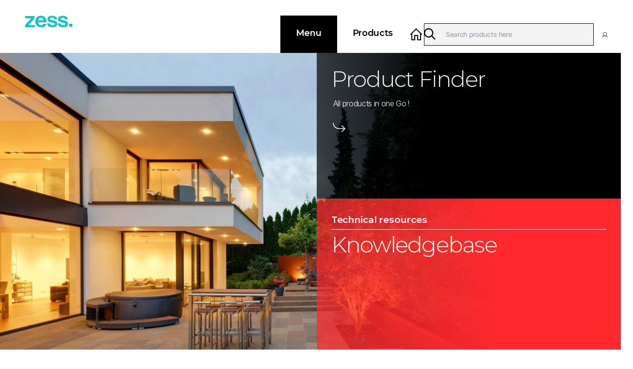

--- FILE ---
content_type: text/html; charset=UTF-8
request_url: https://www.zessverlicht.de/658153886.htm
body_size: 63239
content:
<!-- SEO Meta Content -->

<!DOCTYPE html>

<html
    lang="en"
    dir="ltr"
>
    <head>
<meta content="https://zessverlicht.de/images/icons/2018/06/zess_favicon.png" itemprop="image">
<link rel="icon" type="image/png" href="https://zessverlicht.de/images/icons/icon_small16.png" sizes="16x16">
<link rel="icon" type="image/png" href="https://zessverlicht.de/images/icons/icon_small32.png" sizes="32x32">
<link rel="apple-touch-icon" type="image/png" href="https://zessverlicht.de/images/icons/zess_apple_icon57x57.png">
<link rel="apple-touch-icon" type="image/png" href="https://zessverlicht.de/images/icons/zess_apple_icon57x57.png" sizes="57x57">
<link rel="apple-touch-icon" type="image/png" href="https://zessverlicht.de/images/icons/zess_apple_icon60x60.png" sizes="60x60">
<link rel="apple-touch-icon" type="image/png" href="https://zessverlicht.de/images/icons/zess_apple_icon72x72.png" sizes="72x72">
<link rel="apple-touch-icon" type="image/png" href="https://zessverlicht.de/images/icons/zess_apple_icon76x76.png" sizes="76x76">
<link rel="apple-touch-icon" type="image/png" href="https://zessverlicht.de/images/icons/zess_apple_icon114x114.png" sizes="114x114">
<link rel="apple-touch-icon" type="image/png" href="https://zessverlicht.de/images/icons/zess_apple_icon120x120.png" sizes="120x120">
<link rel="apple-touch-icon" type="image/png" href="https://zessverlicht.de/images/icons/zess_apple_icon.png" sizes="144x144">
<link rel="apple-touch-icon" type="image/png" href="https://zessverlicht.de/images/icons/zess_apple_icon.png" sizes="152x152">
<link rel="apple-touch-icon" type="image/png" href="https://zessverlicht.de/images/icons/zess_apple_icon180x180.png" sizes="180x180">


<meta property="og:site_name" content="ZESS Verlicht - Das klasse Licht">
<meta property="og:description" content="Zess expertise in architectural and facade lighting.Most powerfull &amp; innovative lighting solutions.">
<meta property="og:author" content="ZESS - Das klasse Licht">
<meta property="og:type" content="website">
<meta property="og:language" content="EN">
<meta property="og:title" content="ZESS Verlicht">
<meta property="og:image" content="https://zessverlicht.de/images/zess_bg.jpg">
<meta property="og:url" content="https://zessverlicht.de">
      
        <!-- Bootstrap JavaScript (Only if needed) -->
<script src="https://cdn.jsdelivr.net/npm/bootstrap@5.3.0/dist/js/bootstrap.bundle.min.js"></script>

<script src="https://code.jquery.com/jquery-3.7.1.min.js"></script>

<!-- Flickity CSS -->
<link rel="stylesheet" href="https://unpkg.com/flickity@2/dist/flickity.min.css">

<!-- Flickity JS -->
<script src="https://unpkg.com/flickity@2/dist/flickity.pkgd.min.js"></script>






        

        <title>ZESS Verlicht - Inspired Illumination</title>

        <meta charset="UTF-8">

        <meta
            http-equiv="X-UA-Compatible"
            content="IE=edge"
        >
        <meta
            http-equiv="content-language"
            content="en"
        >

        <meta
            name="viewport"
            content="width=device-width, initial-scale=1"
        >
        <meta
            name="base-url"
            content="https://www.zessverlicht.de"
        >
        <meta
            name="currency"
            content="{&quot;id&quot;:1,&quot;code&quot;:&quot;PKR&quot;,&quot;name&quot;:&quot;Pakistani Rupee&quot;,&quot;symbol&quot;:&quot;\u20a8&quot;,&quot;decimal&quot;:2,&quot;group_separator&quot;:&quot;,&quot;,&quot;decimal_separator&quot;:&quot;.&quot;,&quot;currency_position&quot;:null,&quot;created_at&quot;:null,&quot;updated_at&quot;:null}"
        >

            <meta name="title" content="ZESS Verlicht - Inspired Illumination" />

    <meta name="description" content="ZESS Verlicht - Inspired Illumination" />

    <meta name="keywords" content="ZESS Verlicht - Inspired Illumination" />

        <link
            rel="icon"
            sizes="16x16"
            href="https://zessverlicht.de/public/storage/channel/1/2j4VMfty7N4KaTdxC4kpSkkulNtK7qkmYr3GKEX6.png"
        />

        <link rel="preload" as="style" href="https://www.zessverlicht.de/themes/shop/default/build/assets/app-Cyz0gT_H.css" /><link rel="preload" as="style" href="https://www.zessverlicht.de/themes/shop/default/build/assets/app-CPIX_aw0.css" /><link rel="modulepreload" href="https://www.zessverlicht.de/themes/shop/default/build/assets/app-C7lm4W0b.js" /><link rel="stylesheet" href="https://www.zessverlicht.de/themes/shop/default/build/assets/app-Cyz0gT_H.css" /><link rel="stylesheet" href="https://www.zessverlicht.de/themes/shop/default/build/assets/app-CPIX_aw0.css" /><script type="module" src="https://www.zessverlicht.de/themes/shop/default/build/assets/app-C7lm4W0b.js"></script>


        <link
            rel="preload"
            href="https://fonts.googleapis.com/css2?family=Poppins:wght@400;500;600;700;800&display=swap"
            as="style"
        >
        <link
            rel="stylesheet"
            href="https://fonts.googleapis.com/css2?family=Poppins:wght@400;500;600;700;800&display=swap"
        >

        <link
            rel="preload"
            href="https://fonts.googleapis.com/css2?family=DM+Serif+Display&display=swap"
            as="style"
        >
        <link
            rel="stylesheet"
            href="https://fonts.googleapis.com/css2?family=DM+Serif+Display&display=swap"
        >
		
		<link rel="preconnect" href="https://fonts.googleapis.com">
		<link rel="preconnect" href="https://fonts.gstatic.com" crossorigin>
		<link href="https://fonts.googleapis.com/css2?family=Inter:ital,opsz,wght@0,14..32,100..900;1,14..32,100..900&display=swap" rel="stylesheet">
		
		<link rel="preconnect" href="https://fonts.googleapis.com">
		<link rel="preconnect" href="https://fonts.gstatic.com" crossorigin>
		<link href="https://fonts.googleapis.com/css2?family=Montserrat:wght@100..900&display=swap" rel="stylesheet">

        
        <style>
            
        </style>

        

    </head>

    <body>

        

        
        <svg xmlns='http://www.w3.org/2000/svg' class="mix-blend-difference" style='display:none;'>
    <symbol fill="none" xmlns="http://www.w3.org/2000/svg" viewBox="0 0 24 24" id="arrow-bend-down-left">
        <path d="M21.6 5.25a9.6 9.6 0 0 1-9.6 9.6H4.448l3.9 3.9-.848.849-4.924-4.925a.6.6 0 0 1 0-.848L7.5 8.9l.848.849-3.9 3.9H12a8.4 8.4 0 0 0 8.4-8.4h1.2Z" fill="currentColor"></path>
    </symbol>
    <symbol fill="none" xmlns="http://www.w3.org/2000/svg" viewBox="0 0 24 24" id="arrow-bend-down-right">
        <path d="M2.4 5.25a9.6 9.6 0 0 0 9.6 9.6h7.551l-3.9 3.9.849.849 4.924-4.925a.6.6 0 0 0 0-.848L16.5 8.9l-.849.849 3.9 3.9H12a8.4 8.4 0 0 1-8.4-8.4H2.4Z" fill="currentColor"></path>
    </symbol>
    <symbol id="icon-sort" viewBox="0 0 64 64">
        <path d="M32 18 L24 26 H40 Z" />
        <path d="M32 46 L40 38 H24 Z" />
    </symbol>
    </symbol>
    <symbol fill="none" xmlns="http://www.w3.org/2000/svg" viewBox="0 0 24 24" id="arrow-down">
        <path d="M12.63 1v18h-1.25V1h1.25Z" fill="currentColor"></path>
        <path d="m12 23-4-5h8l-4 5Z" fill="currentColor"></path>
    </symbol>
    <symbol fill="none" xmlns="http://www.w3.org/2000/svg" viewBox="0 0 24 24" id="arrow-fill-up">
        <path fill-rule="evenodd" clip-rule="evenodd" d="M3.125 4.5C3.125 3.74061 3.74061 3.125 4.5 3.125H19.5C20.2594 3.125 20.875 3.74061 20.875 4.5V19.5C20.875 20.2594 20.2594 20.875 19.5 20.875H4.5C3.74061 20.875 3.125 20.2594 3.125 19.5V4.5ZM17 15.2L12 8.53333L7 15.2L17 15.2Z" fill="currentColor"/>
    </symbol>
    <symbol fill="none" xmlns="http://www.w3.org/2000/svg" viewBox="0 0 24 24" id="arrow-fill-down">
        <path fill-rule="evenodd" clip-rule="evenodd" d="M3.125 4.5C3.125 3.74061 3.74061 3.125 4.5 3.125H19.5C20.2594 3.125 20.875 3.74061 20.875 4.5V19.5C20.875 20.2594 20.2594 20.875 19.5 20.875H4.5C3.74061 20.875 3.125 20.2594 3.125 19.5V4.5ZM7 9.5L12 16.1667L17 9.5L7 9.5Z" fill="currentColor"/>
    </symbol>
    <symbol fill="none" xmlns="http://www.w3.org/2000/svg" viewBox="0 0 24 24" id="arrow-left">
        <path d="M23 12.63H5v-1.25h18v1.25Z" fill="currentColor"></path>
        <path d="m1 12 5-4v8l-5-4Z" fill="currentColor"></path>
    </symbol>
    <symbol fill="none" xmlns="http://www.w3.org/2000/svg" viewBox="0 0 24 24" id="arrow-right">
        <path d="M1 11.37h18v1.25H1v-1.25Z" fill="currentColor"></path>
        <path d="m23 12-5 4V8l5 4Z" fill="currentColor"></path>
    </symbol>
    <symbol fill="none" xmlns="http://www.w3.org/2000/svg" viewBox="0 0 24 24" id="arrow-up">
        <path d="M11.37 23V5h1.25v18h-1.25Z" fill="currentColor"></path>
        <path d="m12 1 4 5H8l4-5Z" fill="currentColor"></path>
    </symbol>
    <symbol fill="none" xmlns="http://www.w3.org/2000/svg" viewBox="0 0 24 24" id="bell">
        <path d="M20.59 16.56c-.56-.98-1.24-2.82-1.24-6.06v-.67c0-4.08-3.28-7.43-7.36-7.46-1.97 0-3.82.77-5.21 2.16a7.313 7.313 0 0 0-2.15 5.21v.75c0 3.24-.67 5.09-1.24 6.06-.12.21-.18.44-.18.68 0 .76.61 1.38 1.37 1.38h3.78v.12c0 2 1.63 3.62 3.62 3.62 1.99 0 3.62-1.63 3.62-3.62v-.12h3.79c.24 0 .47-.07.68-.18.32-.18.55-.48.64-.83.09-.35.05-.73-.14-1.04h.02Zm-6.22 2.19c0 1.31-1.07 2.38-2.38 2.38-1.31 0-2.38-1.07-2.38-2.38v-.12h4.75v.12h.01Zm5.03-1.38H4.6c-.07 0-.13-.06-.11-.19.64-1.11 1.41-3.17 1.41-6.69v-.75c0-1.63.63-3.17 1.79-4.33a6.075 6.075 0 0 1 4.36-1.8c3.34.02 6.06 2.81 6.06 6.21v.67c0 3.52.76 5.58 1.42 6.78l-.12.09-.01.01Z" fill="currentColor"></path>
    </symbol>
    <symbol fill="none" xmlns="http://www.w3.org/2000/svg" viewBox="0 0 24 24" id="bulb">
        <path fill-rule="evenodd" clip-rule="evenodd" d="M7.625 21.125h8.75v1.25h-8.75v-1.25ZM12.625 12.875v6.5h-1.25v-6.5h1.25Z" fill="currentColor"></path>
        <path fill-rule="evenodd" clip-rule="evenodd" d="m9 9.616 3 3 3-3 .884.884-3.442 3.442a.625.625 0 0 1-.884 0L8.116 10.5 9 9.616Z" fill="currentColor"></path>
        <path fill-rule="evenodd" clip-rule="evenodd" d="M15.889 4.078a6.875 6.875 0 0 0-4.052-1.203c-3.726.086-6.73 3.189-6.712 6.919a6.831 6.831 0 0 0 2.637 5.369l-.384.493.387-.49a2.912 2.912 0 0 1 1.11 2.267V18a.125.125 0 0 0 .125.125h6a.125.125 0 0 0 .125-.125v-.564a2.893 2.893 0 0 1 1.122-2.282 6.874 6.874 0 0 0-.358-11.076Zm-8.896 12.07a8.08 8.08 0 0 1-3.118-6.35c-.02-4.406 3.521-8.07 7.932-8.173a8.126 8.126 0 0 1 5.21 14.514l-.003.002a1.644 1.644 0 0 0-.639 1.297V18A1.375 1.375 0 0 1 15 19.375H9A1.375 1.375 0 0 1 7.625 18v-.56a1.662 1.662 0 0 0-.632-1.292Z" fill="currentColor"></path>
    </symbol>
    <symbol fill="none" xmlns="http://www.w3.org/2000/svg" viewBox="0 0 24 24" id="calculator">
        <path fill-rule="evenodd" clip-rule="evenodd" d="M6.875 6c0-.345.28-.625.625-.625h9c.345 0 .625.28.625.625v4.5c0 .345-.28.625-.625.625h-9a.625.625 0 0 1-.625-.625V6Zm1.25.625v3.25h7.75v-3.25h-7.75Z" fill="currentColor"></path>
        <path fill-rule="evenodd" clip-rule="evenodd" d="M18.875 3.75a.125.125 0 0 0-.125-.125H5.25a.125.125 0 0 0-.125.125v16.5c0 .069.056.125.125.125h13.5a.125.125 0 0 0 .125-.125V3.75Zm-.125-1.375c.76 0 1.375.616 1.375 1.375v16.5c0 .76-.616 1.375-1.375 1.375H5.25c-.76 0-1.375-.616-1.375-1.375V3.75c0-.76.616-1.375 1.375-1.375h13.5Z" fill="currentColor"></path>
        <path d="M8.25 14.813a.937.937 0 1 0 0-1.875.937.937 0 0 0 0 1.874ZM12 14.813a.937.937 0 1 0 0-1.875.937.937 0 0 0 0 1.874ZM15.75 14.813a.937.937 0 1 0 0-1.875.937.937 0 0 0 0 1.874ZM8.25 18.563a.937.937 0 1 0 0-1.875.937.937 0 0 0 0 1.875ZM12 18.563a.937.937 0 1 0 0-1.875.937.937 0 0 0 0 1.875ZM15.75 18.563a.937.937 0 1 0 0-1.875.937.937 0 0 0 0 1.875Z" fill="currentColor"></path>
    </symbol>
    <symbol fill="none" xmlns="http://www.w3.org/2000/svg" viewBox="0 0 24 24" id="calendar">
        <path fill-rule="evenodd" clip-rule="evenodd" d="M4.5 4.375a.125.125 0 0 0-.125.125v15c0 .069.056.125.125.125h15a.125.125 0 0 0 .125-.125v-15a.125.125 0 0 0-.125-.125h-15ZM3.125 4.5c0-.76.616-1.375 1.375-1.375h15c.76 0 1.375.616 1.375 1.375v15c0 .76-.616 1.375-1.375 1.375h-15c-.76 0-1.375-.616-1.375-1.375v-15Z" fill="currentColor"></path>
        <path fill-rule="evenodd" clip-rule="evenodd" d="M17.125 1.625v4.25h-1.25v-4.25h1.25ZM8.125 1.625v4.25h-1.25v-4.25h1.25ZM3.125 7.625h17.75v1.25H3.125v-1.25Z" fill="currentColor"></path>
    </symbol>
    <symbol fill="none" xmlns="http://www.w3.org/2000/svg" viewBox="0 0 24 24" id="cart">
        <path fill-rule="evenodd" clip-rule="evenodd" d="M2 1.625h2.203a1.375 1.375 0 0 1 1.34 1.133v.001l2.522 13.866H18.25v1.25H7.544a.625.625 0 0 1-.615-.513L4.313 2.978a.125.125 0 0 0-.12-.103H2v-1.25Z" fill="currentColor"></path>
        <path fill-rule="evenodd" clip-rule="evenodd" d="M8.5 17.875a1.25 1.25 0 1 0 0 2.5 1.25 1.25 0 0 0 0-2.5ZM6 19.125a2.5 2.5 0 1 1 5 0 2.5 2.5 0 0 1-5 0ZM18.25 17.875a1.25 1.25 0 1 0 0 2.5 1.25 1.25 0 0 0 0-2.5Zm-2.5 1.25a2.5 2.5 0 1 1 5 0 2.5 2.5 0 0 1-5 0ZM5.078 5.375H21.25a.625.625 0 0 1 .615.737l-1.143 6.27v.001a2.116 2.116 0 0 1-2.088 1.742h-11.4l-.734-1.25H18.636a.865.865 0 0 0 .855-.713v-.002l1.01-5.535H5.543l-.465-1.25Z" fill="currentColor"></path>
    </symbol>
    <symbol fill="none" xmlns="http://www.w3.org/2000/svg" viewBox="0 0 24 24" id="chat">
        <path fill-rule="evenodd" clip-rule="evenodd" d="M3.75 5.875A.125.125 0 0 0 3.625 6v14.884a.125.125 0 0 0 .204.095v-.001l3.082-2.585a.625.625 0 0 1 .194-.11l.347-.123a.625.625 0 0 1 .207-.035H20.25a.125.125 0 0 0 .125-.125V6a.125.125 0 0 0-.125-.125H3.75Zm-.972-.847c.258-.258.607-.403.972-.403h16.5A1.375 1.375 0 0 1 21.625 6v12a1.375 1.375 0 0 1-1.375 1.375H7.766l-.139.049-2.997 2.514-.003.003a1.376 1.376 0 0 1-2.252-1.049V6c0-.365.145-.714.403-.972Zm5.597 4.847h7.25v1.25h-7.25v-1.25Zm0 3h7.25v1.25h-7.25v-1.25Z" fill="currentColor"></path>
    </symbol>
    <symbol fill="none" xmlns="http://www.w3.org/2000/svg" viewBox="0 0 24 24" id="check-circle">
        <path fill-rule="evenodd" clip-rule="evenodd" d="M12 3.625a8.375 8.375 0 1 0 0 16.75 8.375 8.375 0 0 0 0-16.75ZM2.375 12a9.625 9.625 0 1 1 19.25 0 9.625 9.625 0 0 1-19.25 0Z" fill="currentColor"/>
        <path fill-rule="evenodd" clip-rule="evenodd" d="m17.009 9.77-5.956 5.682a.625.625 0 0 1-.863 0l-3.199-3.057.864-.904 2.767 2.645 5.524-5.27.863.905Z" fill="currentColor"/>
    </symbol>
    <symbol fill="none" xmlns="http://www.w3.org/2000/svg" viewBox="0 0 24 24" id="checkbox-checked-fill">
        <path fill-rule="evenodd" clip-rule="evenodd" d="M4.5 3.125c-.76 0-1.375.616-1.375 1.375v15c0 .76.616 1.375 1.375 1.375h15c.76 0 1.375-.616 1.375-1.375v-15c0-.76-.616-1.375-1.375-1.375h-15Zm6.553 12.327 5.956-5.681-.863-.905-5.524 5.27-2.767-2.645-.864.904 3.199 3.057c.241.23.622.23.863 0Z" fill="currentColor"></path>
    </symbol>
    <symbol fill="none" xmlns="http://www.w3.org/2000/svg" viewBox="0 0 24 24" id="checkbox-checked">
        <path fill-rule="evenodd" clip-rule="evenodd" d="m17.009 9.77-5.956 5.682a.625.625 0 0 1-.863 0l-3.199-3.057.864-.904 2.767 2.645 5.524-5.27.863.905Z" fill="currentColor"></path>
        <path fill-rule="evenodd" clip-rule="evenodd" d="M4.5 4.375a.125.125 0 0 0-.125.125v15c0 .069.056.125.125.125h15a.125.125 0 0 0 .125-.125v-15a.125.125 0 0 0-.125-.125h-15ZM3.125 4.5c0-.76.616-1.375 1.375-1.375h15c.76 0 1.375.616 1.375 1.375v15c0 .76-.616 1.375-1.375 1.375h-15c-.76 0-1.375-.616-1.375-1.375v-15Z" fill="currentColor"></path>
    </symbol>
    <symbol fill="none" xmlns="http://www.w3.org/2000/svg" viewBox="0 0 24 24" id="checkbox-indetermined-fill">
        <path fill-rule="evenodd" clip-rule="evenodd" d="M4.5 3.125c-.76 0-1.375.616-1.375 1.375v15c0 .76.616 1.375 1.375 1.375h15c.76 0 1.375-.616 1.375-1.375v-15c0-.76-.616-1.375-1.375-1.375h-15Zm12 8.25h-9v1.25h9v-1.25Z" fill="currentColor"></path>
    </symbol>
    <symbol fill="none" xmlns="http://www.w3.org/2000/svg" viewBox="0 0 24 24" id="checkbox-indetermined">
        <path fill-rule="evenodd" clip-rule="evenodd" d="M4.5 4.375a.125.125 0 0 0-.125.125v15c0 .069.056.125.125.125h15a.125.125 0 0 0 .125-.125v-15a.125.125 0 0 0-.125-.125h-15ZM3.125 4.5c0-.76.616-1.375 1.375-1.375h15c.76 0 1.375.616 1.375 1.375v15c0 .76-.616 1.375-1.375 1.375h-15c-.76 0-1.375-.616-1.375-1.375v-15Z" fill="currentColor"></path>
        <path d="M7.5 11.375h9v1.25h-9v-1.25Z" fill="currentColor"></path>
    </symbol>
    <symbol fill="none" xmlns="http://www.w3.org/2000/svg" viewBox="0 0 24 24" id="checkbox">
        <path fill-rule="evenodd" clip-rule="evenodd" d="M4.5 4.375a.125.125 0 0 0-.125.125v15c0 .069.056.125.125.125h15a.125.125 0 0 0 .125-.125v-15a.125.125 0 0 0-.125-.125h-15ZM3.125 4.5c0-.76.616-1.375 1.375-1.375h15c.76 0 1.375.616 1.375 1.375v15c0 .76-.616 1.375-1.375 1.375h-15c-.76 0-1.375-.616-1.375-1.375v-15Z" fill="currentColor"></path>
    </symbol>
    <symbol fill="none" xmlns="http://www.w3.org/2000/svg" viewBox="0 0 24 24" id="chevron-down">
        <path fill-rule="evenodd" clip-rule="evenodd" d="m4.5 9.116 7.5 7.5 7.5-7.5.884.884-7.942 7.942a.625.625 0 0 1-.884 0L3.616 10l.884-.884Z" fill="currentColor"></path>
    </symbol>
    <symbol fill="none" xmlns="http://www.w3.org/2000/svg" viewBox="0 0 24 24" id="chevron-left">
        <path fill-rule="evenodd" clip-rule="evenodd" d="m15.884 4.5-7.5 7.5 7.5 7.5-.884.884-7.942-7.942a.625.625 0 0 1 0-.884L15 3.616l.884.884Z" fill="currentColor"></path>
    </symbol>
    <symbol fill="none" xmlns="http://www.w3.org/2000/svg" viewBox="0 0 24 24" id="chevron-right">
        <path fill-rule="evenodd" clip-rule="evenodd" d="m10.116 19.5 7.5-7.5-7.5-7.5.884-.884 7.942 7.942a.625.625 0 0 1 0 .884L11 20.384l-.884-.884Z" fill="currentColor"></path>
    </symbol>
    <symbol fill="none" xmlns="http://www.w3.org/2000/svg" viewBox="0 0 24 24" id="chevron-up">
        <path fill-rule="evenodd" clip-rule="evenodd" d="m19.5 14.884-7.5-7.5-7.5 7.5L3.616 14l7.942-7.942a.625.625 0 0 1 .884 0L20.384 14l-.884.884Z" fill="currentColor"></path>
    </symbol>
    <symbol fill="none" xmlns="http://www.w3.org/2000/svg" viewBox="0 0 24 24" id="clock">
        <path fill-rule="evenodd" clip-rule="evenodd" d="M12 3.625a8.375 8.375 0 1 0 0 16.75 8.375 8.375 0 0 0 0-16.75ZM2.375 12a9.625 9.625 0 1 1 19.25 0 9.625 9.625 0 0 1-19.25 0Z" fill="currentColor"></path>
        <path fill-rule="evenodd" clip-rule="evenodd" d="M12.625 6.125v5.25h5.25v1.25H12a.625.625 0 0 1-.625-.625V6.125h1.25Z" fill="currentColor"></path>
    </symbol>
    <symbol fill="none" xmlns="http://www.w3.org/2000/svg" viewBox="0 0 24 24" id="close">
        <path fill-rule="evenodd" clip-rule="evenodd" d="M19.634 5.25 5.25 19.634l-.884-.884L18.75 4.366l.884.884Z" fill="currentColor"></path>
        <path fill-rule="evenodd" clip-rule="evenodd" d="M5.25 4.366 19.634 18.75l-.884.884L4.366 5.25l.884-.884Z" fill="currentColor"></path>
    </symbol>
    <symbol fill="none" xmlns="http://www.w3.org/2000/svg" viewBox="0 0 24 24" id="copy-file">
        <path fill-rule="evenodd" clip-rule="evenodd" d="M7.625 3.75c0-.345.28-.625.625-.625h12c.345 0 .625.28.625.625v12c0 .345-.28.625-.625.625h-5.125v-1.25h4.5V4.375H8.875v4.5h-1.25V3.75Z" fill="currentColor"></path>
        <path fill-rule="evenodd" clip-rule="evenodd" d="M3.125 8.25c0-.345.28-.625.625-.625h12c.345 0 .625.28.625.625v12c0 .345-.28.625-.625.625h-12a.625.625 0 0 1-.625-.625v-12Zm1.25.625v10.75h10.75V8.875H4.375Z" fill="currentColor"></path>
    </symbol>
    <symbol fill="none" xmlns="http://www.w3.org/2000/svg" viewBox="0 0 24 24" id="delete">
        <path fill-rule="evenodd" clip-rule="evenodd" d="M3.281 4.844H21.72v1.25H3.28v-1.25ZM10.781 9.531v7.5h-1.25v-7.5h1.25ZM15.469 9.531v7.5h-1.25v-7.5h1.25Z" fill="currentColor"></path>
        <path fill-rule="evenodd" clip-rule="evenodd" d="M6.094 4.844v15.468a.156.156 0 0 0 .156.157h12.5a.156.156 0 0 0 .156-.157V4.845h1.25v15.468a1.406 1.406 0 0 1-1.406 1.407H6.25a1.406 1.406 0 0 1-1.406-1.407V4.845h1.25Z" fill="currentColor"></path>
        <path fill-rule="evenodd" clip-rule="evenodd" d="M8.61 2.36c.41-.41.966-.641 1.546-.641h4.688a2.187 2.187 0 0 1 2.187 2.187v2.188h-1.25V3.906a.937.937 0 0 0-.937-.937h-4.688a.937.937 0 0 0-.937.937v2.188h-1.25V3.906c0-.58.23-1.136.64-1.547Z" fill="currentColor"></path>
    </symbol>
    <symbol fill="none" xmlns="http://www.w3.org/2000/svg" viewBox="0 0 24 24" id="dots-vertical">
        <path d="M12 13.125a1.125 1.125 0 1 0 0-2.25 1.125 1.125 0 0 0 0 2.25ZM12 7.125a1.125 1.125 0 1 0 0-2.25 1.125 1.125 0 0 0 0 2.25ZM12 19.125a1.125 1.125 0 1 0 0-2.25 1.125 1.125 0 0 0 0 2.25Z" fill="currentColor"></path>
    </symbol>
    <symbol fill="none" xmlns="http://www.w3.org/2000/svg" viewBox="0 0 24 24" id="download">
        <path fill-rule="evenodd" clip-rule="evenodd" d="M8.063 9.429 12 13.366l3.938-3.937.883.883-4.38 4.38a.625.625 0 0 1-.883 0l-4.38-4.38.885-.883Z" fill="currentColor"></path>
        <path fill-rule="evenodd" clip-rule="evenodd" d="M12.625 3.125v10.75h-1.25V3.125h1.25Z" fill="currentColor"></path>
        <path fill-rule="evenodd" clip-rule="evenodd" d="M4.375 13.625V19.5a.125.125 0 0 0 .125.125h15a.125.125 0 0 0 .125-.125v-5.875h1.25V19.5a1.375 1.375 0 0 1-1.375 1.375h-15A1.375 1.375 0 0 1 3.125 19.5v-5.875h1.25Z" fill="currentColor"></path>
    </symbol>
    <symbol fill="none" xmlns="http://www.w3.org/2000/svg" viewBox="0 0 24 24" id="email">
        <path fill-rule="evenodd" clip-rule="evenodd" d="M2.375 5.25c0-.345.28-.625.625-.625h18c.345 0 .625.28.625.625V18a1.375 1.375 0 0 1-1.375 1.375H3.75A1.375 1.375 0 0 1 2.375 18V5.25Zm1.25.625V18a.125.125 0 0 0 .125.125h16.5a.125.125 0 0 0 .125-.125V5.875H3.625Z" fill="currentColor"></path>
        <path fill-rule="evenodd" clip-rule="evenodd" d="M2.54 4.828a.625.625 0 0 1 .882-.039L12 12.652l8.578-7.863a.625.625 0 1 1 .844.922l-9 8.25a.625.625 0 0 1-.844 0l-9-8.25a.625.625 0 0 1-.039-.883Z" fill="currentColor"></path>
    </symbol>
    <symbol fill="none" xmlns="http://www.w3.org/2000/svg" viewBox="0 0 24 24" id="file-add">
        <path d="M12.6 11.4v2.25h2.25v1.2H12.6v2.25h-1.2v-2.25H9.15v-1.2h2.25V11.4h1.2Z" fill="currentColor"></path>
        <path fill-rule="evenodd" clip-rule="evenodd" d="M20.1 20.25v-12a.598.598 0 0 0-.177-.425l-5.249-5.25-.005-.005a.598.598 0 0 0-.42-.17h-9A1.35 1.35 0 0 0 3.9 3.75v16.5a1.35 1.35 0 0 0 1.35 1.35h13.5a1.35 1.35 0 0 0 1.35-1.35ZM5.25 3.6a.15.15 0 0 0-.15.15v16.5a.15.15 0 0 0 .15.15h13.5a.15.15 0 0 0 .15-.15V8.85h-4.65a.6.6 0 0 1-.6-.6V3.6h-8.4ZM18.05 7.65 14.85 4.449V7.65h3.201Z" fill="currentColor"></path>
    </symbol>
    <symbol fill="none" xmlns="http://www.w3.org/2000/svg" viewBox="0 0 24 24" id="file-download">
        <path fill-rule="evenodd" clip-rule="evenodd" d="M5.25 3.625a.125.125 0 0 0-.125.125v16.5a.125.125 0 0 0 .125.125h13.5a.125.125 0 0 0 .125-.125V8.509l-4.884-4.884H5.25Zm-.972-.847c.258-.258.607-.403.972-.403h9c.166 0 .325.066.442.183l5.25 5.25a.625.625 0 0 1 .183.442v12a1.375 1.375 0 0 1-1.375 1.375H5.25a1.375 1.375 0 0 1-1.375-1.375V3.75c0-.365.145-.714.403-.972Z" fill="currentColor"></path>
        <path fill-rule="evenodd" clip-rule="evenodd" d="M14.875 3.375v4.25h4.25l1 1.25H14.25a.625.625 0 0 1-.625-.625V2.375l1.25 1ZM12.625 9.625v7.25h-1.25v-7.25h1.25Z" fill="currentColor"></path>
        <path d="m12 18 3.464-3H8.536L12 18Z" fill="currentColor"></path>
    </symbol>
    <symbol fill="none" xmlns="http://www.w3.org/2000/svg" viewBox="0 0 24 24" id="file">
        <path fill-rule="evenodd" clip-rule="evenodd" d="M5.25 3.625a.125.125 0 0 0-.125.125v16.5a.125.125 0 0 0 .125.125h13.5a.125.125 0 0 0 .125-.125V8.509l-4.884-4.884H5.25Zm-.972-.847c.258-.258.607-.403.972-.403h9c.166 0 .325.066.442.183l5.25 5.25a.625.625 0 0 1 .183.442v12a1.375 1.375 0 0 1-1.375 1.375H5.25a1.375 1.375 0 0 1-1.375-1.375V3.75c0-.365.145-.714.403-.972Z" fill="currentColor"></path>
        <path fill-rule="evenodd" clip-rule="evenodd" d="M14.875 3.375v4.25h4.469l.781 1.25H14.25a.625.625 0 0 1-.625-.625V2.375l1.25 1Z" fill="currentColor"></path>
    </symbol>
    <symbol fill="none" xmlns="http://www.w3.org/2000/svg" viewBox="0 0 24 24" id="folder">
        <path fill-rule="evenodd" clip-rule="evenodd" d="M4.75 5.875A.125.125 0 0 0 4.625 6v14.125h-1.25V6A1.375 1.375 0 0 1 4.75 4.625h5c.295.001.583.097.82.273l.001.002 2.605 1.948c.023.017.05.027.079.027h6.495a1.375 1.375 0 0 1 1.375 1.375v2.875h-1.25V8.25a.125.125 0 0 0-.125-.125h-6.499a1.384 1.384 0 0 1-.82-.273l-.002-.002-2.605-1.948a.136.136 0 0 0-.079-.027H4.75Z" fill="currentColor"></path>
        <path fill-rule="evenodd" clip-rule="evenodd" d="M7.72 11.125a.375.375 0 0 0-.355.256l-2.498 7.494H19.78a.375.375 0 0 0 .356-.256l2.333-7a.375.375 0 0 0-.355-.494H7.72Zm-1.54-.139a1.625 1.625 0 0 1 1.54-1.111h14.393a1.625 1.625 0 0 1 1.541 2.139l-2.333 7a1.625 1.625 0 0 1-1.542 1.111H4.008V17.5l2.171-6.514Z" fill="currentColor"></path>
    </symbol>
    <symbol fill="none" xmlns="http://www.w3.org/2000/svg" viewBox="0 0 24 24" id="forbidden-circle">
        <path fill-rule="evenodd" clip-rule="evenodd" d="M12 3.625a8.375 8.375 0 1 0 0 16.75 8.375 8.375 0 0 0 0-16.75ZM2.375 12a9.625 9.625 0 1 1 19.25 0 9.625 9.625 0 0 1-19.25 0Z" fill="currentColor"></path>
        <path fill-rule="evenodd" clip-rule="evenodd" d="M5.634 4.75 19.25 18.366l-.884.884L4.75 5.634l.884-.884Z" fill="currentColor"></path>
    </symbol>
    <symbol fill="none" xmlns="http://www.w3.org/2000/svg" viewBox="0 0 24 24" id="gear">
        <path d="M12 17.12c-2.83 0-5.12-2.3-5.12-5.12 0-2.82 2.3-5.12 5.12-5.12 2.82 0 5.13 2.3 5.13 5.12 0 2.82-2.3 5.12-5.13 5.12Zm0-9c-2.14 0-3.88 1.74-3.88 3.88 0 2.14 1.74 3.87 3.88 3.87 2.14 0 3.88-1.74 3.88-3.87A3.89 3.89 0 0 0 12 8.12Z" fill="currentColor"></path>
        <path d="M9.45 22.04c-.05 0-.11 0-.16-.02A9.99 9.99 0 0 1 6.83 21a.63.63 0 0 1-.31-.45l-.33-2.35-.39-.39-2.35-.33a.61.61 0 0 1-.45-.31c-.44-.77-.79-1.6-1.02-2.46a.648.648 0 0 1 .1-.54l1.42-1.9v-.56L2.08 9.82a.609.609 0 0 1-.1-.54c.23-.86.57-1.69 1.02-2.46.1-.17.26-.28.45-.31l2.35-.33.39-.39.33-2.35a.61.61 0 0 1 .31-.45c.77-.44 1.6-.79 2.46-1.02.19-.05.38-.01.54.1l1.89 1.42h.58l1.89-1.42c.15-.12.35-.15.54-.1.86.23 1.69.57 2.46 1.02.17.1.28.26.31.45l.33 2.34c.13.13.27.26.39.39l2.34.33c.19.03.36.14.45.31.44.77.79 1.6 1.02 2.46.05.19.01.38-.1.54l-1.42 1.9v.56l1.42 1.89c.12.15.15.35.1.54a9.99 9.99 0 0 1-1.02 2.46.63.63 0 0 1-.45.31l-2.35.34c-.11.11-.25.26-.39.39l-.33 2.35a.61.61 0 0 1-.31.45c-.77.44-1.6.79-2.46 1.02-.18.05-.38.01-.54-.1l-1.89-1.42h-.58l-1.89 1.42c-.11.08-.24.12-.38.12h.01Zm-1.73-1.98c.51.27 1.05.5 1.6.67l1.82-1.37c.12-.09.28-.14.43-.12.28.02.56.02.84 0 .15-.01.31.03.43.12l1.82 1.37c.56-.17 1.09-.39 1.6-.67l.32-2.25c.02-.14.09-.27.2-.37.22-.21.65-.65.65-.65.1-.1.22-.17.36-.19l2.25-.32c.27-.51.5-1.05.67-1.6l-1.37-1.82a.604.604 0 0 1-.12-.43c.03-.29 0-.87 0-.87 0-.15.04-.29.12-.4l1.37-1.82c-.17-.55-.39-1.09-.67-1.61l-2.25-.32a.619.619 0 0 1-.37-.2c-.2-.22-.41-.43-.64-.64a.676.676 0 0 1-.2-.37l-.32-2.25c-.51-.27-1.05-.5-1.6-.67l-1.82 1.37c-.12.09-.28.13-.43.12-.28-.02-.57-.02-.85 0a.64.64 0 0 1-.43-.12L9.31 3.28c-.56.17-1.09.39-1.61.67L7.38 6.2c-.02.14-.09.27-.19.37-.22.21-.44.43-.65.65-.1.1-.23.17-.37.19l-2.25.32c-.27.51-.5 1.05-.67 1.6l1.37 1.82c.09.12.14.28.12.43-.03.29 0 .87 0 .87 0 .14-.04.29-.12.4l-1.37 1.82c.17.55.39 1.09.67 1.6l2.25.32c.14.02.27.09.36.19.21.22.43.44.65.65.1.1.17.23.19.37l.32 2.25.03.01Z" fill="currentColor"></path>
    </symbol>
    <symbol fill="none" xmlns="http://www.w3.org/2000/svg" viewBox="0 0 24 16" id="grid">
        <path d="M5.55224 0H1.25373C0.921221 0 0.60233 0.137209 0.367209 0.381442C0.132089 0.625676 0 0.956927 0 1.30233V5.76744C0 5.93847 0.0324286 6.10781 0.0954345 6.26582C0.15844 6.42383 0.25079 6.56739 0.367209 6.68832C0.483629 6.80926 0.62184 6.90519 0.773949 6.97063C0.926059 7.03608 1.08909 7.06977 1.25373 7.06977H5.55224C5.71688 7.06977 5.87991 7.03608 6.03202 6.97063C6.18413 6.90519 6.32234 6.80926 6.43876 6.68832C6.55518 6.56739 6.64753 6.42383 6.71054 6.26582C6.77354 6.10781 6.80597 5.93847 6.80597 5.76744V1.30233C6.80597 1.1313 6.77354 0.961953 6.71054 0.803948C6.64753 0.645942 6.55518 0.502374 6.43876 0.381442C6.32234 0.26051 6.18413 0.164581 6.03202 0.0991334C5.87991 0.0336854 5.71688 0 5.55224 0ZM14.1493 0H9.85075C9.51824 0 9.19934 0.137209 8.96422 0.381442C8.7291 0.625676 8.59701 0.956927 8.59701 1.30233V5.76744C8.59701 5.93847 8.62944 6.10781 8.69245 6.26582C8.75546 6.42383 8.8478 6.56739 8.96422 6.68832C9.08064 6.80926 9.21885 6.90519 9.37096 6.97063C9.52307 7.03608 9.6861 7.06977 9.85075 7.06977H14.1493C14.3139 7.06977 14.4769 7.03608 14.629 6.97063C14.7811 6.90519 14.9194 6.80926 15.0358 6.68832C15.1522 6.56739 15.2445 6.42383 15.3075 6.26582C15.3706 6.10781 15.403 5.93847 15.403 5.76744V1.30233C15.403 0.956927 15.2709 0.625676 15.0358 0.381442C14.8007 0.137209 14.4818 0 14.1493 0ZM5.55224 8.93023H1.25373C0.921221 8.93023 0.60233 9.06744 0.367209 9.31168C0.132089 9.55591 0 9.88716 0 10.2326V14.6977C0 15.0431 0.132089 15.3743 0.367209 15.6186C0.60233 15.8628 0.921221 16 1.25373 16H5.55224C5.71688 16 5.87991 15.9663 6.03202 15.9009C6.18413 15.8354 6.32234 15.7395 6.43876 15.6186C6.55518 15.4976 6.64753 15.3541 6.71054 15.1961C6.77354 15.038 6.80597 14.8687 6.80597 14.6977V10.2326C6.80597 10.0615 6.77354 9.89218 6.71054 9.73418C6.64753 9.57617 6.55518 9.43261 6.43876 9.31168C6.32234 9.19074 6.18413 9.09482 6.03202 9.02937C5.87991 8.96392 5.71688 8.93023 5.55224 8.93023ZM14.1493 8.93023H9.85075C9.51824 8.93023 9.19934 9.06744 8.96422 9.31168C8.7291 9.55591 8.59701 9.88716 8.59701 10.2326V14.6977C8.59701 15.0431 8.7291 15.3743 8.96422 15.6186C9.19934 15.8628 9.51824 16 9.85075 16H14.1493C14.4818 16 14.8007 15.8628 15.0358 15.6186C15.2709 15.3743 15.403 15.0431 15.403 14.6977V10.2326C15.403 9.88716 15.2709 9.55591 15.0358 9.31168C14.8007 9.06744 14.4818 8.93023 14.1493 8.93023Z" fill="currentColor"/>
        <path d="M18.4478 0H22.7463C23.0788 0 23.3977 0.137209 23.6328 0.381442C23.8679 0.625676 24 0.956927 24 1.30233V5.76744C24 5.93847 23.9676 6.10781 23.9046 6.26582C23.8416 6.42383 23.7492 6.56739 23.6328 6.68832C23.5164 6.80926 23.3782 6.90518 23.2261 6.97063C23.0739 7.03608 22.9109 7.06977 22.7463 7.06977H18.4478C18.2831 7.06977 18.1201 7.03608 17.968 6.97063C17.8159 6.90518 17.6777 6.80926 17.5612 6.68832C17.4448 6.56739 17.3525 6.42383 17.2895 6.26582C17.2265 6.10781 17.194 5.93847 17.194 5.76744V1.30233C17.194 0.956927 17.3261 0.625676 17.5612 0.381442C17.7964 0.137209 18.1152 0 18.4478 0Z" fill="currentColor"/>
        <path d="M18.4478 8.93023H22.7463C23.0788 8.93023 23.3977 9.06744 23.6328 9.31168C23.8679 9.55591 24 9.88716 24 10.2326V14.6977C24 15.0431 23.8679 15.3743 23.6328 15.6186C23.3977 15.8628 23.0788 16 22.7463 16H18.4478C18.1152 16 17.7964 15.8628 17.5612 15.6186C17.3261 15.3743 17.194 15.0431 17.194 14.6977V10.2326C17.194 9.88716 17.3261 9.55591 17.5612 9.31168C17.7964 9.06744 18.1152 8.93023 18.4478 8.93023Z" fill="currentColor"/>
    </symbol>
    <symbol fill="none" xmlns="http://www.w3.org/2000/svg" viewBox="0 0 24 24" id="heart">
        <path fill-rule="evenodd" clip-rule="evenodd" d="M14.838 3.513a5.5 5.5 0 0 1 6.13 1.441c2.014 2.24 1.67 5.682-.397 7.759l-7.595 7.595-.442-.442.44.444a1.385 1.385 0 0 1-1.948 0l-.002-.002-7.79-7.791a5.502 5.502 0 0 1 .22-7.985c2.24-2.014 5.682-1.67 7.759.397l.003.003.784.79.982-.987.001-.002a5.5 5.5 0 0 1 1.855-1.22Zm-2.743 15.909 7.59-7.59c0-.001 0 0 0 0 1.664-1.674 1.864-4.363.354-6.042l-.001-.001a4.25 4.25 0 0 0-6.17-.173l-.001.001-1.424 1.433a.625.625 0 0 1-.886 0L10.33 5.815l-.001-.001C8.657 4.15 5.97 3.95 4.29 5.462h-.001a4.25 4.25 0 0 0-.172 6.171l7.789 7.789c.025.024.059.038.094.038s.07-.014.095-.038Z" fill="currentColor"></path>
    </symbol>
    <symbol fill="none" xmlns="http://www.w3.org/2000/svg" viewBox="0 0 24 24" id="hide">
        <path fill-rule="evenodd" clip-rule="evenodd" d="m4.542 2.867 15.84 17.425-.924.84L3.617 3.709l.925-.84Z" fill="currentColor"></path>
        <path fill-rule="evenodd" clip-rule="evenodd" d="m10.36 9.267-.462.42A3.125 3.125 0 0 0 12 15.126h.002a3.087 3.087 0 0 0 2.098-.81l.46-.423.845.922-.461.422a4.338 4.338 0 0 1-2.945 1.139h-.002L12 15.75v.625h-.001a4.375 4.375 0 0 1-2.941-7.612l.462-.42.84.924Z" fill="currentColor"></path>
        <path fill-rule="evenodd" clip-rule="evenodd" d="m7.777 6.707-.558.282C5.415 7.9 4.124 9.22 3.28 10.32A12.332 12.332 0 0 0 2.197 12c.09.172.228.422.418.723.38.603.96 1.407 1.764 2.211 1.604 1.604 4.079 3.192 7.62 3.192h.006a10.428 10.428 0 0 0 4.776-1.114l.558-.282.563 1.117-.558.28a11.678 11.678 0 0 1-5.347 1.249c-3.956 0-6.73-1.787-8.502-3.558a14.065 14.065 0 0 1-1.938-2.43 11.868 11.868 0 0 1-.585-1.04 4.856 4.856 0 0 1-.03-.065l-.01-.02-.002-.005v-.002s-.001-.001.57-.255a85.782 85.782 0 0 1-.571-.254v-.002l.002-.003.005-.011.017-.037a9.925 9.925 0 0 1 .315-.6c.223-.392.56-.932 1.02-1.533.92-1.2 2.347-2.666 4.368-3.687l.558-.281.563 1.115ZM1.5 12l-.571-.254a.626.626 0 0 0 0 .508l.57-.254ZM9.956 4.793a12.24 12.24 0 0 1 2.045-.168c3.957 0 6.732 1.787 8.503 3.558a14.068 14.068 0 0 1 1.939 2.43 11.869 11.869 0 0 1 .584 1.04l.031.065.009.02.003.005v.002s.001.001-.57.255l-.571-.254v.002l-.007.012a6.488 6.488 0 0 1-.12.24c-.09-.171-.227-.42-.417-.722a12.82 12.82 0 0 0-1.765-2.211C18.017 7.463 15.543 5.875 12 5.875h-.001a10.99 10.99 0 0 0-1.837.15l-.616.104-.206-1.233.616-.103ZM22.5 12l.571.254a.624.624 0 0 0 0-.508L22.5 12Zm-.697 0a11.066 11.066 0 0 1-.531.899c-.46.701-1.16 1.62-2.132 2.488l-.466.417.833.932.466-.417a13.92 13.92 0 0 0 2.345-2.736 12.344 12.344 0 0 0 .701-1.22c.016-.032.029-.058.037-.077l.01-.022.003-.006.001-.003.001-.001L22.5 12l-.571.254-.005-.011-.023-.048a6.572 6.572 0 0 0-.098-.195Z" fill="currentColor"></path>
        <path fill-rule="evenodd" clip-rule="evenodd" d="m12.205 7.585.614.117a4.366 4.366 0 0 1 3.534 3.884l.058.622-1.244.116-.058-.622a3.116 3.116 0 0 0-2.522-2.772l-.614-.117.232-1.228Z" fill="currentColor"></path>
    </symbol>
    <symbol fill="none" xmlns="http://www.w3.org/2000/svg" viewBox="0 0 24 24" id="image">
        <path d="M15.75 9.375a1.125 1.125 0 1 1-2.25 0 1.125 1.125 0 0 1 2.25 0Z" fill="currentColor"></path>
        <path fill-rule="evenodd" clip-rule="evenodd" d="M2.4 5.25v13.5c0 .746.604 1.35 1.35 1.35h16.5a1.35 1.35 0 0 0 1.35-1.35V5.25a1.35 1.35 0 0 0-1.35-1.35H3.75A1.35 1.35 0 0 0 2.4 5.25Zm1.35-.15a.15.15 0 0 0-.15.15v9.052l3.69-3.69a1.35 1.35 0 0 1 1.92 0l4.183 4.183a.15.15 0 0 0 .214 0l.003-.004 1.93-1.93a1.35 1.35 0 0 1 1.92 0l.002.002 2.938 2.939V5.25a.15.15 0 0 0-.15-.15H3.75Zm4.39 6.359-4.54 4.54v2.751c0 .083.067.15.15.15h16.5a.15.15 0 0 0 .15-.15v-1.251l-3.793-3.794a.152.152 0 0 0-.165-.033.15.15 0 0 0-.049.033l-.003.004-1.93 1.93a1.35 1.35 0 0 1-1.92 0l-4.183-4.184a.151.151 0 0 0-.165-.033.15.15 0 0 0-.049.033l-.003.004Z" fill="currentColor"></path>
    </symbol>
    <symbol fill="none" xmlns="http://www.w3.org/2000/svg" viewBox="0 0 24 24" id="indent">
        <path d="m18.5 16-5 4v-8l5 4Z" fill="currentColor"></path>
        <path fill-rule="evenodd" clip-rule="evenodd" d="M6.4 9v5A2.6 2.6 0 0 0 9 16.6h5.5v-1.2H9A1.4 1.4 0 0 1 7.6 14V9H6.4Z" fill="currentColor"></path>
    </symbol>
    <symbol fill="none" xmlns="http://www.w3.org/2000/svg" viewBox="0 0 24 24" id="info-circle">
        <path fill-rule="evenodd" clip-rule="evenodd" d="M12 3.625a8.375 8.375 0 1 0 0 16.75 8.375 8.375 0 0 0 0-16.75ZM2.375 12a9.625 9.625 0 1 1 19.25 0 9.625 9.625 0 0 1-19.25 0Z" fill="currentColor"></path>
        <path fill-rule="evenodd" clip-rule="evenodd" d="M10.625 10.625H12c.345 0 .625.28.625.625v4.625h.75v1.25H12a.625.625 0 0 1-.625-.625v-4.625h-.75v-1.25Z" fill="currentColor"></path>
        <path d="M11.813 8.813a.937.937 0 1 0 0-1.875.937.937 0 0 0 0 1.875Z" fill="currentColor"></path>
    </symbol>
    <symbol fill="none" xmlns="http://www.w3.org/2000/svg" viewBox="0 0 24 24" id="language">
        <path fill-rule="evenodd" clip-rule="evenodd" d="M12 3.625a8.375 8.375 0 1 0 0 16.75 8.375 8.375 0 0 0 0-16.75ZM2.375 12a9.625 9.625 0 1 1 19.25 0 9.625 9.625 0 0 1-19.25 0Z" fill="currentColor"></path>
        <path fill-rule="evenodd" clip-rule="evenodd" d="M3.89 8.375h16.22l1 1.25H2.89l1-1.25ZM2.89 14.375h18.22l-1 1.25H3.89l-1-1.25Z" fill="currentColor"></path>
        <path fill-rule="evenodd" clip-rule="evenodd" d="M9.923 6.054C9.285 7.544 8.875 9.646 8.875 12c0 2.354.41 4.456 1.048 5.946.32.745.684 1.31 1.056 1.677.37.366.715.508 1.021.508.306 0 .65-.142 1.02-.508.373-.368.738-.931 1.057-1.677.638-1.49 1.048-3.592 1.048-5.946 0-2.354-.41-4.456-1.048-5.946-.32-.746-.684-1.31-1.056-1.677-.37-.366-.715-.508-1.021-.508-.306 0-.65.142-1.02.508-.373.368-.738.931-1.057 1.677Zm.178-2.567c.527-.52 1.17-.868 1.899-.868.73 0 1.372.348 1.899.868.524.518.968 1.237 1.327 2.075.72 1.68 1.149 3.956 1.149 6.438 0 2.482-.43 4.758-1.149 6.438-.359.838-.803 1.557-1.327 2.075-.527.52-1.17.868-1.899.868-.73 0-1.372-.348-1.899-.868-.524-.518-.968-1.237-1.327-2.075-.72-1.68-1.149-3.956-1.149-6.438 0-2.482.43-4.758 1.149-6.438.359-.838.803-1.557 1.327-2.075Z" fill="currentColor"></path>
    </symbol>
    <symbol fill="none" xmlns="http://www.w3.org/2000/svg" viewBox="0 0 24 24" id="link">
        <path fill-rule="evenodd" clip-rule="evenodd" d="M6.875 11.375h10.25v1.25H6.875v-1.25Z" fill="currentColor"></path>
        <path fill-rule="evenodd" clip-rule="evenodd" d="M6 8.125a3.875 3.875 0 0 0 0 7.75h4.375v1.25H6a5.125 5.125 0 0 1 0-10.25h4.375v1.25H6ZM13.625 6.875H18a5.125 5.125 0 0 1 0 10.25h-4.375v-1.25H18a3.875 3.875 0 0 0 0-7.75h-4.375v-1.25Z" fill="currentColor"></path>
    </symbol>
    <symbol fill="none" xmlns="http://www.w3.org/2000/svg" viewBox="0 0 24 16" id="list">
        <path d="M22.2128 6.22568H1.78723C1.31323 6.22568 0.85864 6.36342 0.523469 6.60861C0.188297 6.85379 0 7.18633 0 7.53307V8.28016C0 8.6269 0.188297 8.95944 0.523469 9.20462C0.85864 9.44981 1.31323 9.58755 1.78723 9.58755H22.2128C22.6868 9.58755 23.1414 9.44981 23.4765 9.20462C23.8117 8.95944 24 8.6269 24 8.28016V7.53307C24 7.18633 23.8117 6.85379 23.4765 6.60861C23.1414 6.36342 22.6868 6.22568 22.2128 6.22568ZM22.2128 0H1.78723C1.31323 0 0.85864 0.137743 0.523469 0.382926C0.188297 0.62811 0 0.960651 0 1.30739V2.05447C0 2.22616 0.046228 2.39617 0.136045 2.55479C0.225862 2.71341 0.357509 2.85754 0.523469 2.97894C0.689429 3.10034 0.886452 3.19665 1.10329 3.26235C1.32013 3.32805 1.55253 3.36187 1.78723 3.36187H22.2128C22.4475 3.36187 22.6799 3.32805 22.8967 3.26235C23.1136 3.19665 23.3106 3.10034 23.4765 2.97894C23.6425 2.85754 23.7741 2.71341 23.864 2.55479C23.9538 2.39617 24 2.22616 24 2.05447V1.30739C24 0.960651 23.8117 0.62811 23.4765 0.382926C23.1414 0.137743 22.6868 0 22.2128 0Z" fill="currentColor"/>
        <path d="M22.2128 12.6381H1.78723C1.31323 12.6381 0.85864 12.7759 0.523469 13.0211C0.188297 13.2662 0 13.5988 0 13.9455V14.6926C0 14.8643 0.046228 15.0343 0.136045 15.1929C0.225862 15.3515 0.357509 15.4957 0.523469 15.6171C0.689429 15.7385 0.886452 15.8348 1.10329 15.9005C1.32013 15.9662 1.55253 16 1.78723 16H22.2128C22.4475 16 22.6799 15.9662 22.8967 15.9005C23.1136 15.8348 23.3106 15.7385 23.4765 15.6171C23.6425 15.4957 23.7741 15.3515 23.864 15.1929C23.9538 15.0343 24 14.8643 24 14.6926V13.9455C24 13.5988 23.8117 13.2662 23.4765 13.0211C23.1414 12.7759 22.6868 12.6381 22.2128 12.6381Z" fill="currentColor"/>
    </symbol>
    <symbol fill="none" xmlns="http://www.w3.org/2000/svg" viewBox="0 0 24 24" id="lock">
        <path fill-rule="evenodd" clip-rule="evenodd" d="M4.5 8.875A.125.125 0 0 0 4.375 9v10.5c0 .069.056.125.125.125h15a.125.125 0 0 0 .125-.125V9a.125.125 0 0 0-.125-.125h-15ZM3.125 9c0-.76.616-1.375 1.375-1.375h15c.76 0 1.375.616 1.375 1.375v10.5c0 .76-.616 1.375-1.375 1.375h-15c-.76 0-1.375-.616-1.375-1.375V9Z" fill="currentColor"></path>
        <path fill-rule="evenodd" clip-rule="evenodd" d="M12 2.125a2.75 2.75 0 0 0-2.75 2.75v4H8v-4a4 4 0 0 1 8 0v4h-1.25v-4A2.75 2.75 0 0 0 12 2.125Z" fill="currentColor"></path>
    </symbol>
    <symbol fill="none" xmlns="http://www.w3.org/2000/svg" viewBox="0 0 24 24" id="map-pin">
        <path fill-rule="evenodd" clip-rule="evenodd" d="M12 7.375a2.375 2.375 0 1 0 0 4.75 2.375 2.375 0 0 0 0-4.75ZM8.375 9.75a3.625 3.625 0 1 1 7.25 0 3.625 3.625 0 0 1-7.25 0Z" fill="currentColor"></path>
        <path fill-rule="evenodd" clip-rule="evenodd" d="M12 2.875A6.875 6.875 0 0 0 5.125 9.75c0 3.15 1.757 6.006 3.597 8.121a23.774 23.774 0 0 0 3.278 3.1 23.775 23.775 0 0 0 3.278-3.1c1.84-2.115 3.597-4.971 3.597-8.121A6.875 6.875 0 0 0 12 2.875Zm0 18.875-.359.512-.002-.002-.005-.004-.019-.013-.068-.049a21.793 21.793 0 0 1-1.124-.894 25.024 25.024 0 0 1-2.645-2.609c-1.91-2.197-3.903-5.341-3.903-8.941a8.125 8.125 0 1 1 16.25 0c0 3.6-1.993 6.744-3.903 8.941a25.02 25.02 0 0 1-3.52 3.317c-.107.081-.19.143-.25.186l-.067.05-.019.012-.005.004-.002.001L12 21.75Zm0 0 .358.512a.625.625 0 0 1-.717 0L12 21.75Z" fill="currentColor"></path>
    </symbol>
    <symbol fill="none" xmlns="http://www.w3.org/2000/svg" viewBox="0 0 24 24" id="menu">
        <path fill-rule="evenodd" clip-rule="evenodd" d="M3.125 11.375h17.75v1.25H3.125v-1.25ZM3.125 5.375h17.75v1.25H3.125v-1.25ZM3.125 17.375h17.75v1.25H3.125v-1.25Z" fill="currentColor"></path>
    </symbol>
    <symbol fill="none" xmlns="http://www.w3.org/2000/svg" viewBox="0 0 24 24" id="minus">
        <path fill-rule="evenodd" clip-rule="evenodd" d="M22.171 12.625H1.829v-1.25h20.342v1.25Z" fill="currentColor"></path>
    </symbol>
    <symbol fill="none" xmlns="http://www.w3.org/2000/svg" viewBox="0 0 24 24" id="note">
        <path d="M8.4 7.4h7.2v1.2H8.4V7.4ZM8.4 10.4h7.2v1.2H8.4v-1.2ZM11.6 13.4H8.4v1.2h3.2v-1.2Z" fill="currentColor"></path>
        <path fill-rule="evenodd" clip-rule="evenodd" d="M3.15 3.15h17.7v12.192l-5.508 5.508H3.15V3.15Zm1.2 1.2v15.3H14V14h5.65V4.35H4.35ZM19.295 15.2H15.2v4.095l4.095-4.095Z" fill="currentColor"></path>
    </symbol>
    <symbol fill="none" xmlns="http://www.w3.org/2000/svg" viewBox="0 0 24 24" id="outdent">
        <path d="m6 16 5 4v-8l-5 4Z" fill="currentColor"></path>
        <path fill-rule="evenodd" clip-rule="evenodd" d="M18.1 9v5a2.6 2.6 0 0 1-2.6 2.6H10v-1.2h5.5a1.4 1.4 0 0 0 1.4-1.4V9h1.2Z" fill="currentColor"></path>
    </symbol>
    <symbol fill="none" xmlns="http://www.w3.org/2000/svg" viewBox="0 0 24 24" id="phone">
        <path d="M14.78 4.35c2.37.64 4.23 2.5 4.86 4.86.08.28.33.46.6.46.05 0 .11 0 .16-.02.33-.09.53-.43.44-.77-.75-2.79-2.95-5-5.75-5.75a.633.633 0 0 0-.77.44c-.09.33.11.68.44.77l.02.01ZM14.01 7.25c1.34.35 2.39 1.41 2.74 2.74.08.28.33.46.6.46.05 0 .11 0 .16-.02.33-.09.53-.43.44-.76a5.123 5.123 0 0 0-3.63-3.63.618.618 0 0 0-.76.44c-.09.33.11.68.44.76l.01.01ZM20.76 14.97l-4.38-1.88c-.43-.19-.93-.15-1.31.12l-2.35 1.57s-.08.03-.12.01c-1.46-.7-2.66-1.9-3.36-3.35a.128.128 0 0 1 0-.12l1.57-2.39c.25-.39.29-.87.1-1.29L9.03 3.25c-.24-.57-.82-.91-1.43-.83A5.133 5.133 0 0 0 3.13 7.5c0 7.37 6 13.37 13.37 13.37 2.57 0 4.76-1.92 5.08-4.47.08-.61-.26-1.2-.82-1.43Zm-4.26 4.66c-6.69 0-12.12-5.44-12.12-12.12 0-1.94 1.45-3.6 3.38-3.84h.01s.09.03.11.08l1.89 4.4s.01.08 0 .11L8.2 10.64c-.26.4-.29.91-.09 1.34a8.48 8.48 0 0 0 3.95 3.94c.44.21.96.17 1.35-.1l2.35-1.57s.07-.03.11 0l4.39 1.89s.08.07.07.12a3.881 3.881 0 0 1-3.84 3.38l.01-.01Z" fill="currentColor"></path>
    </symbol>
    <symbol fill="none" xmlns="http://www.w3.org/2000/svg" viewBox="0 0 24 24" id="plus-square">
        <path fill-rule="evenodd" clip-rule="evenodd" d="M4.5 4.375a.125.125 0 0 0-.125.125v15c0 .069.056.125.125.125h15a.125.125 0 0 0 .125-.125v-15a.125.125 0 0 0-.125-.125h-15ZM3.125 4.5c0-.76.616-1.375 1.375-1.375h15c.76 0 1.375.616 1.375 1.375v15c0 .76-.616 1.375-1.375 1.375h-15c-.76 0-1.375-.616-1.375-1.375v-15Z" fill="currentColor"></path>
        <path d="M7.5 11.375h9v1.25h-9v-1.25Z" fill="currentColor"></path>
        <path d="M12.625 7.5v9h-1.25v-9h1.25Z" fill="currentColor"></path>
    </symbol>
    <symbol fill="none" xmlns="http://www.w3.org/2000/svg" viewBox="0 0 24 24" id="plus-fill-square">
        <path fill-rule="evenodd" clip-rule="evenodd" d="M4.5 3.125c-.76 0-1.375.616-1.375 1.375v15c0 .76.616 1.375 1.375 1.375h15c.76 0 1.375-.616 1.375-1.375v-15c0-.76-.616-1.375-1.375-1.375h-15Zm8.125 8.25V7.5h-1.25v3.875H7.5v1.25h3.875V16.5h1.25v-3.875H16.5v-1.25h-3.875Z" fill="currentColor"></path>
    </symbol>
    <symbol fill="none" xmlns="http://www.w3.org/2000/svg" viewBox="0 0 24 24" id="plus">
        <path d="M12.5984 11.9004V3.65039H11.3984V11.9004H3.14844V13.1004H11.3984V21.3504H12.5984V13.1004H20.8484V11.9004H12.5984Z" fill="currentColor"/>
    </symbol>
    <symbol fill="none" xmlns="http://www.w3.org/2000/svg" viewBox="0 0 24 24" id="push-pin">
        <path d="M6 3h12v1.25H6V3Z" fill="currentColor"></path>
        <path d="M9.25 3.5v9H8v-9h1.25ZM16 3.5v9h-1.25v-9H16Z" fill="currentColor"></path>
        <path fill-rule="evenodd" clip-rule="evenodd" d="M16.5 13.25h-9a2.25 2.25 0 0 0-2.25 2.25v1.25h13.5V15.5a2.25 2.25 0 0 0-2.25-2.25ZM7.5 12A3.5 3.5 0 0 0 4 15.5V18h16v-2.5a3.5 3.5 0 0 0-3.5-3.5h-9Z" fill="currentColor"></path>
        <path d="M11.375 17.5h1.25V22h-1.25v-4.5Z" fill="currentColor"></path>
    </symbol>
    <symbol fill="none" xmlns="http://www.w3.org/2000/svg" viewBox="0 0 24 24" id="push-pin-solid">
        <path d="M18 3H6v1.25h2V12h-.5A3.5 3.5 0 0 0 4 15.5V18h7.375v4h1.25v-4H20v-2.5a3.5 3.5 0 0 0-3.5-3.5H13v-1h3V4.25h2V3Z" fill="currentColor"/>
    </symbol>
    <symbol fill="none" xmlns="http://www.w3.org/2000/svg" viewBox="0 0 24 24" id="radiobutton">
        <path fill-rule="evenodd" clip-rule="evenodd" d="M12 3.6a8.4 8.4 0 1 0 0 16.8 8.4 8.4 0 0 0 0-16.8ZM2.4 12a9.6 9.6 0 1 1 19.2 0 9.6 9.6 0 0 1-19.2 0Z" fill="currentColor"></path>
    </symbol>
    <symbol fill="none" xmlns="http://www.w3.org/2000/svg" viewBox="0 0 24 24" id="question-circle">
        <path fill-rule="evenodd" clip-rule="evenodd" d="M12 3.625a8.375 8.375 0 1 0 0 16.75 8.375 8.375 0 0 0 0-16.75ZM2.375 12a9.625 9.625 0 1 1 19.25 0 9.625 9.625 0 0 1-19.25 0Z" fill="currentColor"></path>
        <path d="M12 17.813a.937.937 0 1 0 0-1.875.937.937 0 0 0 0 1.874Z" fill="currentColor"></path>
        <path fill-rule="evenodd" clip-rule="evenodd" d="M10.756 7.122a3.25 3.25 0 1 1 1.869 6.192v.811h-1.25V12.75a.624.624 0 0 1 .625-.625 2 2 0 1 0-2-2v.625H8.75v-.625a3.25 3.25 0 0 1 2.006-3.003Z" fill="currentColor"></path>
    </symbol>
    <symbol fill="none" xmlns="http://www.w3.org/2000/svg" viewBox="0 0 24 24" id="radiobutton-fill">
        <path d="M17.25 12a5.25 5.25 0 1 1-10.5 0 5.25 5.25 0 0 1 10.5 0Z" fill="currentColor"></path>
        <path fill-rule="evenodd" clip-rule="evenodd" d="M12 2.4a9.6 9.6 0 1 0 0 19.2 9.6 9.6 0 0 0 0-19.2ZM3.6 12a8.4 8.4 0 1 1 16.8 0 8.4 8.4 0 0 1-16.8 0Z" fill="currentColor"></path>
    </symbol>
    <symbol fill="none" xmlns="http://www.w3.org/2000/svg" viewBox="0 0 24 24" id="refresh">
        <path fill-rule="evenodd" clip-rule="evenodd" d="M12 4.376A7.616 7.616 0 0 0 6.611 6.61l-.441.443-.885-.884.442-.442a8.866 8.866 0 0 1 12.546 0l3.11 2.888-.883.885-3.11-2.89A7.616 7.616 0 0 0 12 4.376ZM3.883 14.615l2.728 2.775a7.614 7.614 0 0 0 10.778 0l.442-.443.884.884-.441.442a8.864 8.864 0 0 1-12.547 0L3 15.5l.883-.885Z" fill="currentColor"></path>
        <path d="m21.68 10.345-5.377-1.067 4.812-4.385.565 5.452ZM3.056 13.37l5.102 2.004-5.513 3.461.411-5.466Z" fill="currentColor"></path>
    </symbol>
    <symbol fill="none" xmlns="http://www.w3.org/2000/svg" viewBox="0 0 24 24" id="rename">
        <path fill-rule="evenodd" clip-rule="evenodd" d="M12 2.4a.6.6 0 0 1 .53.32l4.719 8.912a.597.597 0 0 1 .097.184l1.934 3.653a.6.6 0 0 1-1.06.562L16.404 12.6H7.597L5.78 16.03a.6.6 0 0 1-1.06-.56l6.75-12.75A.6.6 0 0 1 12 2.4Zm-3.768 9h7.536L12 4.282 8.232 11.4Z" fill="currentColor"></path>
        <path d="M3.15 21.25a.6.6 0 0 1 .6-.6h16.5a.6.6 0 0 1 0 1.2H3.75a.6.6 0 0 1-.6-.6Z" fill="currentColor"></path>
    </symbol>
    <symbol fill="none" xmlns="http://www.w3.org/2000/svg" viewBox="0 0 24 24" id="search">
        <path fill-rule="evenodd" clip-rule="evenodd" d="M10.875 3.625a7.25 7.25 0 1 0 0 14.5 7.25 7.25 0 0 0 0-14.5Zm-8.5 7.25a8.5 8.5 0 1 1 17 0 8.5 8.5 0 0 1-17 0Z" fill="currentColor"></path>
        <path fill-rule="evenodd" clip-rule="evenodd" d="m16.444 15.56 5.44 5.44-.884.884-5.44-5.44.884-.884Z" fill="currentColor"></path>
    </symbol>
    <symbol fill="none" xmlns="http://www.w3.org/2000/svg" viewBox="0 0 24 24" id="tiangle-left">
        <path d="m9 13 6.667-5v10L9 13Z" fill="currentColor"></path>
    </symbol>
    <symbol fill="none" xmlns="http://www.w3.org/2000/svg" viewBox="0 0 24 24" id="show">
        <path fill-rule="evenodd" clip-rule="evenodd" d="M3.495 8.183C5.267 6.412 8.042 4.625 12 4.625c3.958 0 6.733 1.787 8.504 3.558a14.061 14.061 0 0 1 1.939 2.43 11.835 11.835 0 0 1 .584 1.04l.031.065.009.02.003.005v.002s.001.001-.57.255l.57.254v.003l-.003.006-.009.019a4.892 4.892 0 0 1-.148.298c-.104.198-.258.476-.467.808a14.059 14.059 0 0 1-1.939 2.429c-1.77 1.771-4.546 3.558-8.504 3.558-3.958 0-6.733-1.787-8.505-3.558a14.061 14.061 0 0 1-1.938-2.43 11.846 11.846 0 0 1-.585-1.04 4.866 4.866 0 0 1-.03-.065l-.01-.02-.002-.005v-.002s-.001-.001.57-.255l-.571-.254.001-.003.003-.006.008-.019a4.866 4.866 0 0 1 .149-.298c.103-.198.258-.476.467-.808a14.064 14.064 0 0 1 1.938-2.429ZM1.5 12l-.571-.254a.626.626 0 0 0 0 .508l.57-.254Zm.697 0c.09.172.228.42.418.722.38.603.96 1.407 1.764 2.211 1.604 1.604 4.079 3.192 7.62 3.192 3.543 0 6.018-1.588 7.621-3.192a12.812 12.812 0 0 0 1.765-2.211c.19-.301.328-.55.418-.722-.09-.171-.229-.42-.418-.722a12.81 12.81 0 0 0-1.765-2.211C18.017 7.463 15.542 5.875 12 5.875S5.983 7.463 4.38 9.067a12.816 12.816 0 0 0-1.765 2.211c-.19.301-.328.55-.418.722ZM22.5 12l.57.254a.626.626 0 0 0 .001-.508L22.5 12Z" fill="currentColor"></path>
        <path fill-rule="evenodd" clip-rule="evenodd" d="M12 8.875a3.125 3.125 0 1 0 0 6.25 3.125 3.125 0 0 0 0-6.25ZM7.625 12a4.375 4.375 0 1 1 8.75 0 4.375 4.375 0 0 1-8.75 0Z" fill="currentColor"></path>
    </symbol>
    <symbol fill="none" xmlns="http://www.w3.org/2000/svg" viewBox="0 0 24 24" id="sliders">
        <path fill-rule="evenodd" clip-rule="evenodd" d="M3.125 15.5H14.5v1.25H3.125V15.5ZM17 15.5h3.875v1.25H17V15.5ZM3.125 7.25H8.5V8.5H3.125V7.25ZM11 7.25h9.875V8.5H11V7.25Z" fill="currentColor"></path>
        <path d="M12 7.9a2 2 0 1 1-4 0 2 2 0 0 1 4 0ZM18 16a2 2 0 1 1-4 0 2 2 0 0 1 4 0Z" fill="currentColor"></path>
    </symbol>
    <symbol fill="none" xmlns="http://www.w3.org/2000/svg" viewBox="0 0 24 24" id="tag">
        <path fill-rule="evenodd" clip-rule="evenodd" d="M11.383 1.815a1.375 1.375 0 0 1 1.237.378l9.785 9.785a1.364 1.364 0 0 1 0 1.947l-8.48 8.48a1.365 1.365 0 0 1-1.947 0l-9.785-9.784a1.375 1.375 0 0 1-.378-1.238v-.002l1.51-7.566a.625.625 0 0 1 .49-.49l7.566-1.51.122.613-.12-.613Zm.24 1.227L4.47 4.469 3.04 11.623a.128.128 0 0 0 .035.113l9.793 9.793a.117.117 0 0 0 .127.026.115.115 0 0 0 .038-.026l.005-.005 8.49-8.49a.117.117 0 0 0 .026-.127.117.117 0 0 0-.026-.038l-.005-.005-9.788-9.788a.128.128 0 0 0-.052-.031.128.128 0 0 0-.06-.003Z" fill="currentColor"></path>
        <path d="M7.875 8.813a.938.938 0 1 0 0-1.875.938.938 0 0 0 0 1.875Z" fill="currentColor"></path>
    </symbol>
    <symbol fill="none" xmlns="http://www.w3.org/2000/svg" viewBox="0 0 24 24" id="user">
        <path fill-rule="evenodd" clip-rule="evenodd" d="M12 3.625a5.375 5.375 0 1 0 0 10.75 5.375 5.375 0 0 0 0-10.75ZM5.375 9a6.625 6.625 0 1 1 13.25 0 6.625 6.625 0 0 1-13.25 0Z" fill="currentColor"></path>
        <path fill-rule="evenodd" clip-rule="evenodd" d="M12 15.625a9.874 9.874 0 0 0-8.552 4.937l-.313.542-1.082-.625.312-.541a11.125 11.125 0 0 1 19.27 0l.313.54-1.083.626-.312-.542A9.875 9.875 0 0 0 12 15.625Z" fill="currentColor"></path>
    </symbol>
    <symbol fill="none" xmlns="http://www.w3.org/2000/svg" viewBox="0 0 24 24" id="triangle-right">
        <path d="M15.667 12 9 17V7l6.667 5Z" fill="currentColor"></path>
    </symbol>
    <symbol fill="none" xmlns="http://www.w3.org/2000/svg" viewBox="0 0 24 24" id="warning">
        <path fill-rule="evenodd" clip-rule="evenodd" d="M12.625 9.125v5h-1.25v-5h1.25Z" fill="currentColor"></path>
        <path fill-rule="evenodd" clip-rule="evenodd" d="M10.939 2.66a2.115 2.115 0 0 1 2.896.778l.001.002 8.249 14.247a2.127 2.127 0 0 1-1.833 3.188H3.748a2.125 2.125 0 0 1-1.833-3.188L10.164 3.44v-.002c.186-.323.453-.591.775-.778Zm-.233 1.09.541.313-8.25 14.25a.876.876 0 0 0 .754 1.312H20.25a.875.875 0 0 0 .754-1.312L12.75 4.06a.866.866 0 0 0-1.502 0l-.543-.31Z" fill="currentColor"></path>
        <path d="M12 17.813a.937.937 0 1 0 0-1.875.937.937 0 0 0 0 1.874Z" fill="currentColor"></path>
    </symbol>
    <symbol fill="none" xmlns="http://www.w3.org/2000/svg" viewBox="0 0 24 24" id="warning-circle">
        <path fill-rule="evenodd" clip-rule="evenodd" d="M12.625 6.125v8h-1.25v-8h1.25Z" fill="currentColor"/>
        <path d="M12 17.813a.937.937 0 1 0 0-1.875.937.937 0 0 0 0 1.874Z" fill="currentColor"/>
        <path fill-rule="evenodd" clip-rule="evenodd" d="M12 3.625a8.375 8.375 0 1 0 0 16.75 8.375 8.375 0 0 0 0-16.75ZM2.375 12a9.625 9.625 0 1 1 19.25 0 9.625 9.625 0 0 1-19.25 0Z" fill="currentColor"/>
    </symbol>
    <symbol fill="none" xmlns="http://www.w3.org/2000/svg" viewBox="0 0 24 24" id="triangle-down">
        <path d="M12 15.667 7 9h10l-5 6.667Z" fill="currentColor"></path>
    </symbol>
    <symbol fill="none" xmlns="http://www.w3.org/2000/svg" viewBox="0 0 24 24" id="triangle-up">
        <path d="m12 9 5 6.667H7L12 9Z" fill="currentColor"></path>
    </symbol>
    <symbol fill="none" xmlns="http://www.w3.org/2000/svg" viewBox="0 0 24 24" id="wrench">
        <path fill-rule="evenodd" clip-rule="evenodd" d="M16.182 3.754a5.366 5.366 0 0 0-5.886 7.84.625.625 0 0 1-.138.776l-6.075 5.243a1.629 1.629 0 0 0 2.304 2.304l5.243-6.075.036-.033a.658.658 0 0 1 .74-.105 5.366 5.366 0 0 0 7.84-5.886l-3.21 3.217a.625.625 0 0 1-.566.171l-2.653-.534a.625.625 0 0 1-.49-.49l-.534-2.652a.625.625 0 0 1 .172-.566l3.217-3.21Zm-3.925 11.274-4.94 5.724a2.879 2.879 0 1 1-4.069-4.069l5.724-4.94a6.616 6.616 0 0 1 8.618-8.84.625.625 0 0 1 .195 1.018l-3.7 3.69.386 1.918 1.917.386 3.691-3.7a.625.625 0 0 1 1.017.195 6.616 6.616 0 0 1-8.839 8.618Z" fill="currentColor"></path>
    </symbol>
        <symbol fill="none" xmlns="http://www.w3.org/2000/svg" viewBox="0 0 32 32" id="twitter">
        <path fill="var(--icon-background, #000)" d="M0 0h32v32H0z"/>
        <path fill-rule="evenodd" clip-rule="evenodd" d="M24.744 8.833a3.69 3.69 0 0 1-1.448 1.957 9.503 9.503 0 0 0 1.941-.375 6.972 6.972 0 0 1-1.7 1.608c-.013.253-.065.742-.101 1.089-.022.205-.038.36-.038.386a11.83 11.83 0 0 1-4.612 8.28c-5.556 3.803-11.868.274-11.868.274a8.007 8.007 0 0 0 5.218-1.609 3.995 3.995 0 0 1-3.502-2.638l1.512-.065c-2.07-.73-2.96-2.542-2.837-3.807l1.513.412.048-.09a7.352 7.352 0 0 1-.767-.762 3.754 3.754 0 0 1-.67-3.336c.106-.342.271-.663.488-.949.04.044.125.154.221.279.152.195.332.428.417.51a9.284 9.284 0 0 0 2.681 1.978 11.326 11.326 0 0 0 4.173 1.234h.252v-.665a3.68 3.68 0 0 1 1.206-3.009 3.754 3.754 0 0 1 3.368-.976 3.577 3.577 0 0 1 1.92.97c.226.204.457.117.667.037a3.24 3.24 0 0 1 .1-.036c.464-.152.92-.336 1.386-.524l.432-.173Z" fill="currentColor"></path>
    </symbol>
    <symbol fill="none" xmlns="http://www.w3.org/2000/svg" viewBox="0 0 32 32" id="facebook">
        <path fill="var(--icon-background, #000)" d="M0 0h32v32H0z" />
        <path d="M20.802 9.39H18.48c-.869 0-1.008 1.068-1.008 1.068v2.493h3.33l-.354 3.046h-2.976v9.53h-3.63v-9.53h-2.543v-3.046h2.542v-2.493c0-3.862 3.277-3.99 4.612-3.99h2.35V9.39Z" fill="currentColor"></path>
    </symbol>
    <symbol fill="none" xmlns="http://www.w3.org/2000/svg" viewBox="0 0 32 32" id="instagram">
        <path fill="var(--icon-background, #000)" d="M0 0h32v32H0z"/>
        <path d="M6.966 12.463a6.216 6.216 0 0 1 .88-3.368 4.757 4.757 0 0 1 2.558-1.946 9.948 9.948 0 0 1 3.217-.36h6.275a5.867 5.867 0 0 1 3.293.923 4.576 4.576 0 0 1 2.032 3.121c.133.781.2 1.572.199 2.365 0 2.247 0 4.5-.049 6.747a5.47 5.47 0 0 1-.756 2.799 4.687 4.687 0 0 1-2.681 2.08 10.382 10.382 0 0 1-3.218.355H12.56a6.183 6.183 0 0 1-3.073-.724 4.654 4.654 0 0 1-2.231-2.778 9.75 9.75 0 0 1-.343-2.52c.032-.14.021-4.967.053-6.694Zm1.791 8.045a3.142 3.142 0 0 0 1.218 2.247 4 4 0 0 0 2.445.756c2.761.13 5.528.1 8.286-.091a3.27 3.27 0 0 0 1.69-.644 3.453 3.453 0 0 0 1.313-2.858c.054-2.07.043-4.14.032-6.21a20.48 20.48 0 0 0-.118-2.226 3.154 3.154 0 0 0-1.03-2.07 3.614 3.614 0 0 0-2.402-.869c-2.247-.043-4.5-.075-6.746-.059a8.184 8.184 0 0 0-2.467.268 3.04 3.04 0 0 0-2.22 2.773c-.124 1.603-.108 7.958 0 8.972v.01Z" fill="currentColor"/>
        <path d="M16.212 11.267a4.742 4.742 0 1 1-.087 9.483 4.742 4.742 0 0 1 .087-9.483Zm3.051 4.773a3.068 3.068 0 1 0-6.134-.085 3.068 3.068 0 0 0 6.134.085ZM21.13 12.179a1.073 1.073 0 0 1-1.127-1.072 1.132 1.132 0 1 1 2.263 0 1.073 1.073 0 0 1-1.136 1.072Z" fill="currentColor"/>
    </symbol>
    <symbol fill="none" xmlns="http://www.w3.org/2000/svg" viewBox="0 0 32 32" id="youtube">
        <path fill="var(--icon-background, #000)" d="M0 0h32v32H0z"/>
        <path d="M23.146 8.516H9.374a3.968 3.968 0 0 0-3.968 3.969v7.03a3.969 3.969 0 0 0 3.968 3.969h13.772a3.963 3.963 0 0 0 3.963-3.969v-7.004a3.962 3.962 0 0 0-3.963-3.995Zm-8.95 10.152v-5.486l5.432 2.745-5.433 2.74Z" fill="currentColor"/>
    </symbol>
    <symbol fill="none" xmlns="http://www.w3.org/2000/svg" viewBox="0 0 32 32" id="linkedin">
        <path fill="var(--icon-background, #000)" d="M0 0h32v32H0z"/>
        <path d="M10.935 8.05c-2.285-1.743-4.87.842-3.132 3.131 2.29 1.738 4.875-.847 3.132-3.131ZM11.3 13.182H7.444v11.74H11.3v-11.74ZM20.47 12.903a4.049 4.049 0 0 0-3.26 1.609v-1.336h-3.856v11.74h3.855V18.04a1.827 1.827 0 0 1 1.91-1.861c.788 0 1.785.38 1.785 2.542v6.199h3.856v-8.27s-.171-3.748-4.29-3.748Z" fill="currentColor"/>
    </symbol>
    <symbol fill="none" xmlns="http://www.w3.org/2000/svg" viewBox="0 0 32 32" id="vimeo">
        <path fill="var(--icon-background, #000)" d="M0 0h32v32H0z"/>
        <path d="M21.896 8.56h.617c.18.01.36.038.536.08a2.145 2.145 0 0 1 1.61 1.351c.172.436.266.899.278 1.367v.612c-.002.29-.035.58-.097.863-.108.506-.266 1-.471 1.475a15.68 15.68 0 0 1-1.229 2.29 33.337 33.337 0 0 1-3.094 4.108 15.359 15.359 0 0 1-1.732 1.71c-.432.367-.9.687-1.4.955a3.994 3.994 0 0 1-1.394.461h-.424l-.22-.037a1.893 1.893 0 0 1-.788-.38 3.52 3.52 0 0 1-.654-.73 7.163 7.163 0 0 1-.66-1.234 4.795 4.795 0 0 1-.198-.536c-.445-1.609-.885-3.218-1.325-4.826a16.097 16.097 0 0 0-.482-1.572 5.734 5.734 0 0 0-.478-1.003 1.938 1.938 0 0 0-.375-.455.857.857 0 0 0-.284-.172.423.423 0 0 0-.344 0l-.241.129-.912.66-.075.047-.836-1.072.07-.06c.723-.643 1.442-1.28 2.144-1.93.435-.386.87-.761 1.341-1.104.31-.23.64-.431.987-.601.342-.17.725-.239 1.105-.198.473.039.912.262 1.222.622.216.251.386.538.505.847.177.46.3.938.37 1.426.064.413.134.826.198 1.245a51.17 51.17 0 0 0 .499 2.697c.088.439.2.872.338 1.298.09.312.213.613.364.9.07.139.16.265.268.376a.456.456 0 0 0 .622.075 1.84 1.84 0 0 0 .285-.22c.174-.161.33-.34.466-.536.512-.673.963-1.391 1.346-2.145.163-.304.294-.624.392-.954.112-.363.14-.746.08-1.121a.945.945 0 0 0-.793-.826 2.311 2.311 0 0 0-.816 0c-.282.04-.557.115-.82.225h-.054v-.075c.097-.306.21-.606.338-.906a6.263 6.263 0 0 1 1.008-1.647 4.241 4.241 0 0 1 2.918-1.475l.29-.005Z" fill="currentColor"/>
    </symbol>
    <symbol fill="none" xmlns="http://www.w3.org/2000/svg" viewBox="0 0 32 32" id="pinterest">
        <path fill="var(--icon-background, #000)" d="M0 0h32v32H0z"/>
        <path d="M14.629 5.719A8.905 8.905 0 0 1 20.68 6.77a7.342 7.342 0 0 1 3.378 7.685c-.388 2.18-1.275 4.064-3.145 5.358a5.366 5.366 0 0 1-4.114.973 3.538 3.538 0 0 1-2.171-1.32c-.458 1.695-.796 3.377-1.6 4.96-.02.043-.04.086-.065.127a16.825 16.825 0 0 1-1.668 2.286l-.05-1.797a10.06 10.06 0 0 1 .068-1.828c.28-1.687.64-3.36.979-5.029.088-.481.203-.957.342-1.426.23-.729.246-1.508.046-2.245a3.41 3.41 0 0 1 .617-3.2c.335-.391.782-.67 1.28-.8 1.18-.242 2.071.695 1.865 1.961-.164 1.015-.489 2.007-.745 3.008-.06.238-.128.458-.206.704-.553 1.696.76 2.981 2.62 2.487a3.475 3.475 0 0 0 2.126-1.673 7.09 7.09 0 0 0 .855-5.44c-.55-2.263-2.346-3.607-4.86-3.735-3.593-.187-6.277 2.533-5.92 6.076a5.7 5.7 0 0 0 .704 2.057 1.451 1.451 0 0 1 .16 1.102c-.26 1.147-1.239.864-1.403.731-1.308-1.038-1.733-2.363-1.829-3.973-.274-4.219 2.478-7.501 6.684-8.1Z" fill="currentColor"/>
    </symbol>
    <symbol  fill="none" xmlns="http://www.w3.org/2000/svg" viewBox="0 0 32 32" id="check-icon" >
    <path fill="var(--icon-background, #000)" d="M0 0h32v32H0z"/>
    <path d="M573.44 276.48a10.24 10.24 0 0 1 1.19808 20.40832L573.44 296.96H215.12192v512h512L727.04 512a10.24 10.24 0 0 1 9.04192-10.16832L737.28 501.76a10.24 10.24 0 0 1 10.16832 9.04192L747.52 512l0.08192 307.2a10.24 10.24 0 0 1-9.04192 10.16832l-1.19808 0.07168h-532.48a10.24 10.24 0 0 1-10.16832-9.04192L194.64192 819.2V286.72a10.24 10.24 0 0 1 9.04192-10.16832l1.19808-0.07168H573.44z m252.2112-79.63648a10.24 10.24 0 0 1 2.2528 13.35296l-0.74752 1.04448-348.16 430.08a10.24 10.24 0 0 1-14.848 1.1264l-0.88064-0.90112-122.88-143.36a10.24 10.24 0 0 1 14.6432-14.25408l0.90112 0.9216 114.87232 134.02112 340.43904-420.51584a10.24 10.24 0 0 1 14.39744-1.51552z" fill="currentColor" />
  </symbol>
</svg>
        <a
            href="#main"
            class="skip-to-main-content-link"
        >
            Skip to main content
        </a>

        <div id="app">
            <!-- Flash Message Blade Component -->
            <v-flash-group ref='flashes'></v-flash-group>


            <!-- Confirm Modal Blade Component -->
            <v-modal-confirm ref="confirmModal"></v-modal-confirm>


            <!-- Page Header Blade Component -->
                            <div class="">
            </div>
	
	<div class="logo-header block sticky mix-blend-difference   w-[180px] max-md:hidden max-lg:hidden" >
        <a
            href="https://www.zessverlicht.de"
            aria-label="Bagisto"
            itemprop="url" 
            title="ZESS VERLICHT"
        > 
        
<svg xmlns="http://www.w3.org/2000/svg" xml:space="preserve" width="180px" height="auto" version="1.1" style=" image-rendering:optimizeQuality; fill-rule:evenodd; clip-rule:evenodd;mix-blend-mode: difference;"
viewBox="0 0 849.99 216.66"
 xmlns:xlink="http://www.w3.org/1999/xlink"
 xmlns:xodm="http://www.corel.com/coreldraw/odm/2003">

 <g id="Layer_x0020_1">
  <metadata id="CorelCorpID_0Corel-Layer"/>
  <path style="fill:#00d7d2;"  class="fil0" d="M174.87 114.72c-18.33,0 -32.73,-5.32 -43.22,-15.95 -10.49,-10.63 -15.74,-24.21 -15.74,-40.75 0,-15.98 5.25,-29.35 15.74,-40.12 10.49,-10.77 23.93,-16.15 40.34,-16.15 17.87,0 31.69,5.83 41.44,17.51 9.75,11.67 14.63,27.3 14.63,46.89l-82.45 0c1.18,8.48 4.21,15.05 9.09,19.7 4.87,4.65 11.52,6.98 19.94,6.98 11.08,0 18.4,-4.37 21.94,-13.13l29.7 0c-2.21,10.01 -7.83,18.35 -16.84,25.01 -9.02,6.67 -20.54,10.01 -34.57,10.01zm-2.44 -91.09c-14.63,0 -23.42,7.64 -26.38,22.93l50.53 0c-0.44,-6.81 -2.88,-12.33 -7.31,-16.57 -4.43,-4.24 -10.05,-6.36 -16.84,-6.36z"/>
  <path  style="fill:#00d7d2;" class="fil0" d="M388.15 114.72c-16.25,0 -28.96,-3.37 -38.12,-10.11 -9.16,-6.74 -14.18,-15.95 -15.07,-27.62l27.93 0c1.92,11.82 10.19,17.72 24.82,17.72 6.65,0 11.78,-1.11 15.4,-3.33 3.62,-2.23 5.43,-5.22 5.43,-8.97 0,-1.39 -0.26,-2.64 -0.77,-3.75 -0.52,-1.11 -1.41,-2.12 -2.66,-3.02 -1.26,-0.91 -2.37,-1.64 -3.33,-2.19 -0.96,-0.56 -2.62,-1.11 -4.99,-1.67 -2.36,-0.55 -4.17,-0.97 -5.42,-1.25 -1.26,-0.28 -3.4,-0.66 -6.43,-1.15 -3.03,-0.48 -5.14,-0.86 -6.32,-1.14 -6.2,-1.11 -11.26,-2.26 -15.18,-3.44 -3.91,-1.18 -8.01,-2.92 -12.3,-5.21 -4.28,-2.3 -7.5,-5.42 -9.64,-9.38 -2.14,-3.96 -3.21,-8.72 -3.21,-14.28 0,-11.12 4.32,-19.59 12.96,-25.43 8.65,-5.83 19.76,-8.75 33.36,-8.75 14.62,0 26.11,3.16 34.46,9.48 8.35,6.32 13.11,14.97 14.29,25.95l-27.26 0c-1.18,-10.42 -8.49,-15.63 -21.94,-15.63 -6.05,0 -10.82,1.04 -14.29,3.13 -3.47,2.08 -5.21,5 -5.21,8.75 0,1.25 0.26,2.4 0.78,3.44 0.51,1.04 1.4,1.94 2.66,2.71 1.25,0.76 2.47,1.39 3.65,1.87 1.18,0.49 2.88,0.98 5.1,1.46 2.22,0.49 4.13,0.91 5.76,1.25 1.63,0.35 3.84,0.77 6.65,1.25 2.81,0.49 5.02,0.87 6.65,1.15 4.73,0.97 8.6,1.84 11.63,2.61 3.03,0.76 6.54,2.01 10.53,3.75 3.99,1.73 7.13,3.68 9.42,5.83 2.29,2.16 4.29,5.08 5.98,8.76 1.7,3.68 2.55,7.95 2.55,12.82 0,10.56 -4.39,18.93 -13.19,25.11 -8.79,6.19 -20.35,9.28 -34.68,9.28z"/>
  <path  style="fill:#00d7d2;" class="fil0" d="M284.39 114.72c-16.25,0 -28.96,-3.37 -38.12,-10.11 -9.16,-6.74 -14.19,-15.95 -15.07,-27.62l27.92 0c1.93,11.82 10.2,17.72 24.82,17.72 6.65,0 11.79,-1.11 15.41,-3.33 3.62,-2.23 5.43,-5.22 5.43,-8.97 0,-1.39 -0.26,-2.64 -0.78,-3.75 -0.52,-1.11 -1.4,-2.12 -2.66,-3.02 -1.25,-0.91 -2.36,-1.64 -3.32,-2.19 -0.96,-0.56 -2.62,-1.11 -4.99,-1.67 -2.36,-0.55 -4.17,-0.97 -5.43,-1.25 -1.25,-0.28 -3.39,-0.66 -6.42,-1.15 -3.03,-0.48 -5.14,-0.86 -6.32,-1.14 -6.21,-1.11 -11.27,-2.26 -15.18,-3.44 -3.92,-1.18 -8.02,-2.92 -12.3,-5.21 -4.29,-2.3 -7.5,-5.42 -9.64,-9.38 -2.14,-3.96 -3.21,-8.72 -3.21,-14.28 0,-11.12 4.32,-19.59 12.96,-25.43 8.64,-5.83 19.76,-8.75 33.35,-8.75 14.63,0 26.12,3.16 34.46,9.48 8.35,6.32 13.12,14.97 14.3,25.95l-27.26 0c-1.18,-10.42 -8.5,-15.63 -21.94,-15.63 -6.06,0 -10.82,1.04 -14.3,3.13 -3.47,2.08 -5.2,5 -5.2,8.75 0,1.25 0.26,2.4 0.77,3.44 0.52,1.04 1.41,1.94 2.66,2.71 1.26,0.76 2.48,1.39 3.66,1.87 1.18,0.49 2.88,0.98 5.1,1.46 2.21,0.49 4.13,0.91 5.76,1.25 1.62,0.35 3.84,0.77 6.65,1.25 2.8,0.49 5.02,0.87 6.64,1.15 4.73,0.97 8.61,1.84 11.64,2.61 3.03,0.76 6.54,2.01 10.53,3.75 3.99,1.73 7.13,3.68 9.42,5.83 2.29,2.16 4.28,5.08 5.98,8.76 1.7,3.68 2.55,7.95 2.55,12.82 0,10.56 -4.4,18.93 -13.19,25.11 -8.79,6.19 -20.35,9.28 -34.68,9.28z"/>
  <polygon style="fill:#00d7d2;"  class="fil0" points="17.25,114.72 17.25,92.41 75.76,28.26 75.76,27.62 17.25,27.62 17.25,4.67 110.77,4.67 110.77,28.05 53.6,90.69 53.6,91.34 113.66,91.34 113.66,114.72 "/>
  <polygon  style="fill:#00d7d2;"  class="fil1" points="446.01,79.98 477.77,79.98 477.77,109.85 446.01,109.85 "/>
 </g>
</svg>

	
        </a>
		
      </div>
<header class=" sticky flex right-0 justify-end  w-auto top-0 max-lg:shadow-none header-main">
    

    
    <div class="flex flex-wrap justify-end min-h-[77px] bg-white">
    
    <div class="grid grid-cols-[auto_1fr]  w-auto min-h-auto gap-x-[5px] min-h-[77px]  max-1180:px-8 bg-transparent max-lg:hidden">
    <!--
        This section will provide categories for the first, second, and third levels. If
        additional levels are required, users can customize them according to their needs.
    -->
    <!-- Left Nagivation Section -->
    <div class=" flex items-center w-100 bg-white gap-x-10 max-[1600px]:gap-x-5  max-lg:hidden">
	<!--
    <div class="logo-header mix-blend-difference  w-[180px]" >
        <a
            href="https://www.zessverlicht.de"
            aria-label="Bagisto"
            itemprop="url" 
            title="ZESS VERLICHT"
        > 
        <span class="text-4xl"></span>
            <svg xmlns="http://www.w3.org/2000/svg" version="1.1" viewBox="0 0 500 150" style="mix-blend-mode: difference;">
            <path fill="#fff" d="M117.36 126.54v17.29H7.63v-13.52l82.53-108.3H8.94V4.72h105.98v13.51L32.76 126.54h84.6zm109.31 0v17.29h-95.28V4.72h92.66v17.29h-73.9v42.72h65.83v16.9h-65.83v44.91h76.52zm57.18 18.48c-9.76 0-19.1-1.66-28.04-4.97-8.95-3.31-15.85-7.68-20.73-13.12l5.44-11.33c4.75 5.04 11.07 9.11 18.94 12.23 7.88 3.11 16.01 4.67 24.39 4.67 11.75 0 20.57-2.29 26.45-6.86 5.87-4.56 8.81-10.5 8.81-17.78 0-5.57-1.6-10.01-4.78-13.32-3.19-3.31-7.1-5.86-11.72-7.65-4.63-1.79-11.07-3.74-19.33-5.87-9.87-2.65-17.75-5.19-23.63-7.64-5.88-2.46-10.91-6.2-15.1-11.23-4.19-5.04-6.29-11.86-6.29-20.47 0-7.02 1.76-13.42 5.26-19.18 3.5-5.76 8.88-10.37 16.13-13.81 7.25-3.44 16.25-5.17 27.01-5.17 7.5 0 14.85 1.1 22.04 3.28 7.19 2.19 13.41 5.2 18.66 9.05l-4.69 11.72c-5.5-3.85-11.38-6.73-17.63-8.65-6.25-1.92-12.38-2.87-18.38-2.87-11.51 0-20.17 2.34-25.98 7.05-5.81 4.7-8.72 10.76-8.72 18.18 0 5.57 1.59 10.04 4.78 13.42 3.19 3.38 7.19 5.96 12.01 7.74 4.81 1.79 11.28 3.75 19.41 5.87 9.63 2.52 17.41 5 23.35 7.45 5.94 2.45 10.97 6.16 15.1 11.13 4.13 4.97 6.19 11.69 6.19 20.17 0 7.03-1.78 13.42-5.34 19.18-3.57 5.76-9.04 10.33-16.42 13.71-7.38 3.38-16.44 5.07-27.19 5.07zm104.35-.2c-9.62 0-18.79-1.76-27.48-5.27-8.69-3.51-15.47-8.05-20.35-13.61l4.32-7.55c4.62 5.16 10.84 9.37 18.66 12.62 7.82 3.24 16.04 4.87 24.66 4.87 12.51 0 21.95-2.52 28.33-7.56 6.38-5.03 9.56-11.59 9.56-19.67 0-6.23-1.68-11.19-5.06-14.9-3.38-3.71-7.57-6.56-12.57-8.55-5-1.99-11.75-4.04-20.26-6.16-9.62-2.51-17.34-4.97-23.16-7.35-5.82-2.39-10.75-6.07-14.82-11.03-4.06-4.97-6.09-11.63-6.09-19.98 0-6.75 1.69-12.95 5.06-18.58 3.38-5.63 8.53-10.1 15.48-13.41 6.94-3.31 15.6-4.97 25.97-4.97 7.26 0 14.38 1.13 21.38 3.38 7.01 2.25 13.07 5.3 18.2 9.14l-3.56 8.15c-5.26-3.84-11.04-6.76-17.35-8.75-6.32-1.99-12.54-2.97-18.67-2.97-12.12 0-21.32 2.57-27.57 7.74-6.25 5.17-9.38 11.86-9.38 20.08 0 6.23 1.69 11.19 5.07 14.9 3.37 3.71 7.56 6.56 12.57 8.55 5 1.99 11.81 4.1 20.44 6.35 9.63 2.52 17.32 4.97 23.07 7.36 5.75 2.38 10.66 5.99 14.72 10.83 4.07 4.83 6.1 11.36 6.1 19.58 0 6.75-1.72 12.91-5.16 18.48-3.44 5.56-8.72 10-15.85 13.31-7.12 3.31-15.88 4.97-26.26 4.97z"/>
            </svg>
            

                <h1 class="sr-only" itemscope itemtype="http://schema.org/Organization">DELTALIGHT</h1>
	
        </a>
		
      </div>
     -->
     
	  <div class="menu-items">
	  
        
      
        
	</div>
        
    </div>

    <!-- Right Nagivation Section -->
    <div class="flex items-center w-full min-h-[77px]  bg-white gap-x-4 max-[1100px]:gap-x-2 max-lg:gap-x-2 max-lg:hidden">
 <v-desktop-category>
            <div class="flex items-center gap-5">
                <span
                    class="shimmer h-6 w-20 rounded"
                    role="presentation"
                ></span>

                <span
                    class="shimmer h-6 w-20 rounded"
                    role="presentation"
                ></span>

                <span
                    class="shimmer h-6 w-20 rounded"
                    role="presentation"
                ></span>
            </div>
        </v-desktop-category>

        
        

        <!-- Search Bar Container -->
        <div class="relative w-full max-lg:hidden">
		
		
            <form
                action="https://www.zessverlicht.de/search"
                class="flex min-w-[350px] max-w-[445px] items-center"
                role="search"
            >
                <label
                    for="organic-search"
                    class="sr-only"
                >
                    Search                </label>

                <div class="icon-search pointer-events-none absolute top-2.5 flex items-center text-xl ltr:left-3 rtl:right-3"></div>

                <input
                    type="text"
                    name="query"
                    value=""
                    class="block w-full  border border-black bg-zinc-100 px-11 py-3 text-sm font-medium text-gray-900 transition-all hover:border-gray-400 focus:border-gray-400"
                    minlength="0"
                    maxlength="1000"
                    placeholder="Search products here"
                    aria-label="Search products here"
                    aria-required="true"
                    pattern="[^\\]+"
                    required
                >

                <button
                    type="submit"
                    class="hidden"
                    aria-label="Submit"
                >
                </button>

                            </form>
        </div>
		
		
        
        

        <!-- Right Navigation Links  -->
        <div class=" flex gap-x-2 px-4 max-[1100px]:gap-x-2 lg:gap-x-0 justify-end">

            
            <!-- Compare -->
            
            

            
				<!-- Mini cart -->
             

            

             

            <!-- user profile -->
                <v-dropdown position="bottom-right" class="relative">
            <span
                            class=" inline-block cursor-pointer text-2xl max-lg:hidden"
                            role="button"
                            aria-label="Profile"
                            tabindex="0"
                        ><svg class="icon icon-user">
                                <use xlink:href="#user"></use>
                            </svg></span>

        <template v-slot:toggle>
            <span
                            class=" inline-block cursor-pointer text-2xl max-lg:hidden"
                            role="button"
                            aria-label="Profile"
                            tabindex="0"
                        ><svg class="icon icon-user">
                                <use xlink:href="#user"></use>
                            </svg></span>
        </template>
    
            <template v-slot:content>
            <div class="p-5">
                <div class="grid gap-2.5">
                            <p class="font-dmserif text-xl">
                                Welcome Guest                            </p>

                            <p class="text-sm">
                                Manage Cart, Orders & Wishlist                            </p>
                        </div>

                        <p class="py-2px mt-3 w-full border border-zinc-200"></p>

                        
                        
                        <div class="mt-6 flex gap-4">
                            

                            <a
                                href="https://www.zessverlicht.de/customer/login"
                                class="primary-button m-0 mx-auto block w-max rounded-2xl px-7 text-center text-base  ltr:ml-0 rtl:mr-0"
                            >
                                Sign In                            </a>

                            <a
                                href="https://www.zessverlicht.de/customer/register"
                                class="secondary-button m-0 mx-auto block w-max rounded-2xl border-2 px-7 text-center text-base  max-md:py-3 ltr:ml-0 rtl:mr-0"
                            >
                                Sign Up                            </a>
                            
                            
                        </div>
            </div>
        </template>
    
    </v-dropdown>


            
        </div>
    </div>
  </div>


 

</div>
    <!--
    This code needs to be refactored to reduce the amount of PHP in the Blade
    template as much as possible.
-->

<div class="flex w-full flex-wrap gap-4 px-2 pb-2 pt-1 shadow-sm lg:hidden">
    <div class="flex  w-full items-center  pb-2 pt-1 lg:hidden">
        <!-- Left Navigation -->
        <div class="flex  justify-between items-center gap-x-1.5">
            

            <v-drawer
    
    is-active=""
    position="left"
    width="100%"
>
            <template v-slot:toggle>
            <span class="icon-hamburger cursor-pointer pr-4"></span>
        </template>
    
    
            <template v-slot:content>
            <div class="flex-1 overflow-auto px-6 max-md:px-4">
                <!-- Account Profile Hero Section -->
                    <div class="mb-4 grid grid-cols-[auto_1fr] items-center gap-4 border border-zinc-200 p-2 max-md:mt-4">
                        <div>
                            <img
                                src="https://www.zessverlicht.de/themes/shop/default/build/assets/user-placeholder-C_FiyGd9.png"
                                class="h-[30px] w-[30px]  max-md:rounded-full"
                            >
                        </div>

                                                    <a
                                href="https://www.zessverlicht.de/customer/login"
                                class="flex text-base font-medium"
                            >
                                Sign up or Login
                                <i class="ltr:ml-2.5 rtl:mr-2.5"><svg class="icon"><use xlink:href="#triangle-right"></use></svg></i>
                            </a>
                        
                                            </div>

                    

                    <!-- Mobile category view -->
                    <v-mobile-category></v-mobile-category>
            </div>
        </template>
    
    </v-drawer>


            

            

            <a
                href="https://www.zessverlicht.de"
                class="max-h-[30px]"
                aria-label="Bagisto"
            >
                <img
                    src="https://zessverlicht.de/public/storage/channel/1/XpiRhsz5zNKXcRxB24DKpXELF4hd9OJShhoSz51P.png"
                    alt="Zess Verlicht GmbH"
                    width="131"
                    height="29"
                >
            </a>
                             
            

        </div>

        <!-- Right Navigation -->
        <div>
            <div class="flex items-center gap-x-5 max-md:gap-x-4 max-lg:hidden" >
                

                
                

                
                    <!--
                                    <!-- Mini Cart Vue Component -->
<v-mini-cart>
    <span
        class="icon-cart cursor-pointer text-2xl"
        role="button"
        aria-label="Shopping Cart"
    ></span>
</v-mini-cart>

                                -->

                

                <!-- For Large screens -->
                <div class="max-md:hidden">
                    <v-dropdown position="bottom-right" class="relative">
            <span class=""><svg class="icon icon-user">
                            <use xlink:href="#user"></use>
                        </svg></span>

        <template v-slot:toggle>
            <span class=""><svg class="icon icon-user">
                            <use xlink:href="#user"></use>
                        </svg></span>
        </template>
    
            <template v-slot:content>
            <div class="p-5">
                <div class="grid gap-2.5">
                                    <p class="text-sm">
                                        Welcome Guest                                    </p>
    
                                    <p class="text-sm">
                                        Manage Cart, Orders & Wishlist                                    </p>
                                </div>
    
                                <p class="py-2px mt-3 w-full border border-zinc-200"></p>
    
                                

                                <div class="mt-6 flex gap-4">
                                    

                                    <a
                                        href="https://www.zessverlicht.de/customer/login"
                                        class="m-0 mx-auto block w-max cursor-pointer rounded-2xl bg-navyBlue px-7 py-4 text-center text-base font-medium text-white ltr:ml-0 rtl:mr-0"
                                    >
                                        Sign In                                    </a>
    
                                    <a
                                        href="https://www.zessverlicht.de/customer/register"
                                        class="m-0 mx-auto block w-max cursor-pointer rounded-2xl border-2 border-navyBlue bg-white px-7 py-3.5 text-center text-base font-medium text-navyBlue ltr:ml-0 rtl:mr-0"
                                    >
                                        Sign Up                                    </a>
    
                                    
                                </div>
            </div>
        </template>
    
    </v-dropdown>

                </div>

                <!-- For Medium and small screen --> 
                <div class="md:hidden">
                                            <a
                            href="https://www.zessverlicht.de/customer/login"
                            aria-label="Account"
                        >
                            <span class=" cursor-pointer text-2xl"><svg class="icon icon-user">
                            <use xlink:href="#user"></use>
                        </svg></span>
                        </a>
                    
                    <!-- Customers Dropdown -->
                                    </div>
            </div>
        </div>
    </div>

    

    <!-- Serach Catalog Form -->
    <form action="https://www.zessverlicht.de/search" class="flex w-full items-center lg:hidden">
        <label 
            for="organic-search" 
            class="sr-only"
        >
            Search        </label>

        <div class="relative w-full hidden">
            <div class="icon-search pointer-events-none absolute top-3 flex items-center text-2xl max-md:text-xl max-sm:top-2.5 ltr:left-3 rtl:right-3"></div>

            <input
                type="text"
                class="block w-full rounded-xl border border-['#E3E3E3'] px-11 py-3.5 text-sm font-medium text-gray-900 max-md:rounded-lg max-md:px-10 max-md:py-3 max-md:font-normal max-sm:text-xs"
                name="query"
                value=""
                placeholder="Search products here"
                required
            >

                    </div>
    </form>

    

</div>

    
    

</header>



            
            

            <!-- Page Content Blade Component -->
            <main id="main" class="bg-white">
                <!-- Page Title -->
         <div class="hero-section max-md:hidden">
        <!-- Left Side -->
        <div class="h4 hero-left">
            <h1></h1>
            <p></p>
            <a href="#" class=" h4 cta-link text-light font-light"></a>
        </div>
    
        <!-- Right Side -->
        <div class="hero-right">
            <div class="hero-right-top" onclick="window.location='https://www.zessverlicht.de/products';" style="cursor: pointer;">
            
            <h1 class="text-light">Product Finder</h1>
            <p class="px-1 pb-2 text-light">All products in one Go ! </p>
            <span class="h-8 w-8 animate-bouncy"><svg class="" viewBox="0 0 36 36"><use href="#arrow-bend-down-right"></use></svg></span>
            </div>
            <div class="hero-right-bottom  " onclick="window.location='https://www.zessverlicht.de/page/technical-Information';" style="cursor: pointer;">
                <div class="hero-right-bottom-1">
                    <h5 class="pb-2 text-light">Technical resources</h5>
                <hr>
                </div>
                <div class="hero-right-bottom-2 min-h-[500px]">
                <h1 class="pt-2 text-light">Knowledgebase</h1>
            </div>
            </div>
        </div>
    </div>

                                                                                                            
                        <!-- Categories Carousel -->
                        <v-categories-carousel
    src="https://www.zessverlicht.de/api/categories"
    title=""
    navigation-link="https://www.zessverlicht.de"
    :filters='{"sort":"asc","limit":"7","parent_id":"5"}'
    
>
    <div class=" mt-14 max-lg:px-8 max-md:mt-7 max-md:!px-0 max-sm:mt-5">
<div class="relative w-full">
    <div class="scrollbar-hide flex w-full gap-4 overflow-auto scroll-smooth max-lg:gap-1">
        <!-- 4 shimmer placeholders that divide the total width -->
                    <div class="flex-1 min-w-[calc(25%-12px)] grid grid-cols-1 justify-items-center gap-1 shadow-lg max-md:min-w-[calc(50%-8px)] max-sm:min-w-[calc(50%-4px)]">
                <!-- Image placeholder -->
                <div class="shimmer w-full overflow-hidden rounded-lg aspect-square">
                    <div class="h-full w-full bg-gray-200"></div>
                </div>

                <!-- Text placeholders -->
                <div class="w-full space-y-1 p-2">
                    <div class="shimmer h-5 w-full bg-gray-200 rounded max-md:h-4"></div>
                    <div class="shimmer h-4 w-3/4 bg-gray-200 rounded max-md:h-3 mt-1"></div>
                </div>
            </div>
                    <div class="flex-1 min-w-[calc(25%-12px)] grid grid-cols-1 justify-items-center gap-1 shadow-lg max-md:min-w-[calc(50%-8px)] max-sm:min-w-[calc(50%-4px)]">
                <!-- Image placeholder -->
                <div class="shimmer w-full overflow-hidden rounded-lg aspect-square">
                    <div class="h-full w-full bg-gray-200"></div>
                </div>

                <!-- Text placeholders -->
                <div class="w-full space-y-1 p-2">
                    <div class="shimmer h-5 w-full bg-gray-200 rounded max-md:h-4"></div>
                    <div class="shimmer h-4 w-3/4 bg-gray-200 rounded max-md:h-3 mt-1"></div>
                </div>
            </div>
                    <div class="flex-1 min-w-[calc(25%-12px)] grid grid-cols-1 justify-items-center gap-1 shadow-lg max-md:min-w-[calc(50%-8px)] max-sm:min-w-[calc(50%-4px)]">
                <!-- Image placeholder -->
                <div class="shimmer w-full overflow-hidden rounded-lg aspect-square">
                    <div class="h-full w-full bg-gray-200"></div>
                </div>

                <!-- Text placeholders -->
                <div class="w-full space-y-1 p-2">
                    <div class="shimmer h-5 w-full bg-gray-200 rounded max-md:h-4"></div>
                    <div class="shimmer h-4 w-3/4 bg-gray-200 rounded max-md:h-3 mt-1"></div>
                </div>
            </div>
                    <div class="flex-1 min-w-[calc(25%-12px)] grid grid-cols-1 justify-items-center gap-1 shadow-lg max-md:min-w-[calc(50%-8px)] max-sm:min-w-[calc(50%-4px)]">
                <!-- Image placeholder -->
                <div class="shimmer w-full overflow-hidden rounded-lg aspect-square">
                    <div class="h-full w-full bg-gray-200"></div>
                </div>

                <!-- Text placeholders -->
                <div class="w-full space-y-1 p-2">
                    <div class="shimmer h-5 w-full bg-gray-200 rounded max-md:h-4"></div>
                    <div class="shimmer h-4 w-3/4 bg-gray-200 rounded max-md:h-3 mt-1"></div>
                </div>
            </div>
            </div>
</div>
</div>
</v-categories-carousel>

                       
                                                                                                            

    <div class="container mt-12 max-md:mt-8 ">
        <div class="grid grid-cols-2 gap-4 max-md:grid-cols-1 max-md:px-3">
            
            <!-- Card -->
            <section class="text-white  group section-card shadow-lg md:shadow-dark bg-primary mb-6 relative">
                    <div class="relative  h-full hover-zoom  overflow-hidden">
                        <!-- Image -->
                        <img src="https://cdn.bega.com/cdn-cgi/image/w=792,fit=cover,f=auto/https://images.ctfassets.net/w2xcep4i3dcd/7rafa7sGxk8jaIg1vQFo46/a5b7bf910393c5b336edaa1e0ab4aaae/Neuheiten24_1920x2200.jpg" 
                             alt="New Products 2025" 
                              class="h-full w-full object-cover  colorize hover:grayscale-0" >
                      
                        <!-- Overlay -->
                        <div class="absolute inset-0 flex flex-col p-6 justify-end dark-gradient-top text-white">
                           
                                <div class="uppercase text-xs opacity-70">Products</div>
                                <div class="text-xl font-semibold">New Products 2025</div>
                                <div class="text-sm mt-1 hidden xl:block">Illuminate what’s important</div>
                              
                          <!-- Description on hover (desktop only) -->
                          <div class=" overflow-hidden transform duration-500 ease-in-out max-h-0 group-hover:max-h-[300px] pb-2">
                            <p class="mt-3 text-sm text-white">
                              The full ZESS product range encompasses around 1000 products: Outdoor luminaires, indoor luminaires, and components .
                            </p>
                            <a href="../public/page/technology" class="mt-2 inline-block underline">Learn more →</a>
                          </div>
                        </div>
                    
                    </div>
                </section>

                <section class="text-white  group section-card shadow-lg md:shadow-dark bg-primary mb-6 relative">
                    <div class="relative  h-full hover-zoom  overflow-hidden">
                        <!-- Image -->
                        <img src="https://zessverlicht.de/images/zess-laserblade-XS.jpg" 
                             alt="New Products 2025" 
                              class="h-full w-full object-cover  colorize hover:grayscale-0" >
                      
                        <!-- Overlay -->
                        <div class="absolute inset-0 flex flex-col p-6 justify-end dark-gradient-top text-white">
                           
                                <div class="uppercase text-xs opacity-70">Knowledge</div>
                                <div class="text-xl font-semibold">Our LED Technology</div>
                                <div class="text-sm mt-1 hidden xl:block">Illuminate what’s important</div>
                              
                          <!-- Description on hover (desktop only) -->
                          <div class=" overflow-hidden transform duration-500 ease-in-out max-h-0 group-hover:max-h-[300px] pb-2">
                            <p class="mt-3 text-sm text-white">
                              We deliver high-efficiency lighting that consume less energy, last longer, and offer superior brightness. ZESS products are designed to reduce maintenance costs and ensure consistent performance across various applications.
                            </p>
                            <a href="../public/page/technology" class="mt-2 inline-block underline">Learn more →</a>
                          </div>
                        </div>
                    
                    </div>
                </section>
            <!-- Card -->

        </div>
          
    </div><div class="mt-[100px]"></div>
    
    <div id="NEWS"class="container scroll-mt-12  py-7 xl:py-10 last:pb-14 xl:last:pb-20 h-full">
        
        <h4 class="font-bold mb-4 mt-12 "><span>Latest articles</span></h4>
        <div class="flex flex-wrap">
            
            <div class="grid w-full grid-cols-2 gap-4 max-sm:gap-2  max-md:grid-cols-1  px-4 max-md:px-1.5" >
                
                <section class="text-white  group section-card shadow-lg md:shadow-dark bg-primary mb-6 relative">
                    <div class="relative  h-full hover-zoom  overflow-hidden">
                        <!-- Image -->
                        <img src="https://cdn.bega.com/cdn-cgi/image/w=792,fit=cover,f=auto/https://images.ctfassets.net/w2xcep4i3dcd/7rafa7sGxk8jaIg1vQFo46/a5b7bf910393c5b336edaa1e0ab4aaae/Neuheiten24_1920x2200.jpg" 
                             alt="New Products 2025" 
                              class="h-full w-full object-cover  colorize hover:grayscale-0" >
                      
                        <!-- Overlay -->
                        <div class="absolute inset-0 flex flex-col p-6 justify-end dark-gradient-top text-white">
                           
                                <div class="uppercase text-xs opacity-70">Products</div>
                                <div class="text-xl font-semibold">New Products 2025</div>
                                <div class="text-sm mt-1 hidden xl:block">Illuminate what’s important</div>
                              
                          <!-- Description on hover (desktop only) -->
                          <div class=" overflow-hidden transform duration-500 ease-in-out max-h-0 group-hover:max-h-[300px] pb-2">
                            <p class="mt-3 text-sm text-white">
                              The full ZESS product range encompasses around 1000 products: Outdoor luminaires, indoor luminaires, and components .
                            </p>
                            <a href="#" class="mt-2 inline-block underline">Learn more →</a>
                          </div>
                        </div>
                    
                    </div>
                </section>
                
                <section class="text-white group section-card shadow-lg md:shadow-dark bg-primary mb-6 relative">
                    <div class="relative h-full  colorize overflow-hidden">
                        <!-- Image -->
                        <img src="https://zessverlicht.de/images/600x800-zessverlicht-LED-for-everyone.jpg" 
                             alt="New Products 2025" 
                             class="h-full w-full object-cover " >
                      
                        <!-- Overlay -->
                        <div class="absolute inset-0 flex flex-col p-6 justify-end dark-gradient-top text-white">
                        
                          <div class="uppercase text-xs opacity-70">Knowledge</div>
                          <div class="text-xl font-semibold">Codes & Abbreviations</div>
                          <div class="text-sm mt-1 hidden xl:block">Basics about lighting </div>
                        
                          <!-- Description on hover (desktop only) -->
                          <div class=" overflow-hidden transform duration-500 ease-in-out max-h-0 group-hover:max-h-[300px] pb-2">
                            <p class="mt-3 text-sm text-white">
                              The full BEGA product range encompasses around 4000 products: Outdoor luminaires, indoor luminaires, and urban furniture. Here’s a quick look at this year’s highlights.
                            </p>
                            <a href="../public/page/technical-Information" class="mt-2 inline-block underline">Learn more →</a>
                          </div>
                        </div>
                    </div>
                      
                </section>

            </div>
            <div class=" grid w-full grid-cols-2  gap-4 max-sm:gap-2 max-md:grid-cols-1  px-4 max-md:px-1.5" >

                <section class="text-white group section-card shadow-lg md:shadow-dark bg-primary mb-6 relative">
                    <div class="relative h-full colorize overflow-hidden">
                    
                        <!-- Image -->
                        <img src="https://zessverlicht.de/images/600x800-zessverlicht-office-light-planning.jpg" 
                             alt="Light Planning" 
                             class="h-full w-full object-cover " >
                    
                      
                        <!-- Overlay -->
                        <div class="absolute inset-0 flex flex-col p-6 justify-end dark-gradient-top text-white">
                            
                                <div class="uppercase text-xs opacity-70">Knowledge</div>
                                <div class="text-xl font-semibold">Workspace Illumination</div>
                                <div class="text-sm mt-1 hidden xl:block">Illuminate what’s important</div>
                           
                          <!-- Description on hover (desktop only) -->
                          <div class="overflow-hidden transform duration-500 ease-in-out max-h-0 group-hover:max-h-[300px] pb-2">
                            <p class="mt-3 text-sm text-white">
                            The effectiveness of low-maintenance lighting with LEDs can be increased with zonal lighting design. Energy requirements can also be reduced with perception-orientated lighting concepts. 
                            </p>
                            <a href="./page/light-planning" target="_self" class="mt-2 inline-block underline">Learn more →</a>
                          </div>
                        </div>
                    
                    </div>
                     
                </section>
                <section class="text-white  group section-card shadow-lg md:shadow-dark bg-primary  mb-6 relative">
                    <div class="relative  h-full   colorize overflow-hidden">
                        <!-- Image -->
                        <img style=""src="https://zessverlicht.de/images/600x800-outdoor-lighting-experience.jpg" 
                             alt="Illuminating outdoors" 
                               class="h-full w-full object-cover "
                    >
                      
                        <!-- Overlay -->
                        <div class="absolute inset-0 p-6 flex flex-col justify-end p-6 dark-gradient-top text-white">
                          <div class="uppercase text-xs opacity-70">Technology</div>
                          <div class="text-xl font-semibold">Advanced led luminaires</div>
                          <div class="text-sm mt-1 hidden xl:block"></div>
                      
                          <!-- Description on hover (desktop only) -->
                          <div class=" overflow-hidden transform duration-500 ease-in-out max-h-0 group-hover:max-h-[300px] pb-2">
                            <p class="mt-3 text-sm text-white">
                            In urban environments, light promotes public life at night. Create attractive places with a high quality of stay – with well thought-out planning of outdoor lighting in public spaces.(...)
                            </p>
                            <a href="../public/page/knowledge-outdoor" class="mt-2 inline-block underline">Learn more →</a>
                          </div>
                        </div>
                    </div>
                      
                </section>

        
            </div>
           
            
           
        </div>

    </div>
 <div class="container p-4">
    <!-- Loop over the theme customization -->
            
        <!-- Static content -->
                        <!-- Image Carousel 
                <v-carousel :images="[{&quot;title&quot;:&quot;Get Ready For New Collection&quot;,&quot;link&quot;:&quot;&quot;,&quot;image&quot;:&quot;storage\/theme\/1\/oXHEcAE1a2K5QAd8107IjvC5xPtQp4nRGt9h95K9.webp&quot;},{&quot;title&quot;:&quot;Get Ready For New Collection&quot;,&quot;link&quot;:&quot;&quot;,&quot;image&quot;:&quot;storage\/theme\/1\/gg61vfiqRPXaQOJDRjGh5ERp8bAKigEYGjVCmlns.webp&quot;},{&quot;title&quot;:&quot;Get Ready For New Collection&quot;,&quot;link&quot;:&quot;&quot;,&quot;image&quot;:&quot;storage\/theme\/1\/Hy6XtojuaOSi6Ggcowe7xmQXsYVbtHlm6gG41t1K.webp&quot;},{&quot;title&quot;:&quot;Get Ready For New Collection&quot;,&quot;link&quot;:&quot;&quot;,&quot;image&quot;:&quot;storage\/theme\/1\/WEVvW7k21thxCSxkxyS6E1YwaYdxjOV9IhPhli2S.webp&quot;}]">
    <div class="overflow-hidden">
        <div class="shimmer aspect-[2.743/1] max-h-screen w-screen"></div>
    </div>
</v-carousel>

 -->

                            
        <!-- Static content -->
                        <!-- Categories carousel -->
                <v-categories-carousel
    src="https://www.zessverlicht.de/api/categories?sort=asc&amp;limit=7&amp;parent_id=5"
    title=""
    navigation-link="https://www.zessverlicht.de"
    :filters='[]'
    
>
    <div class=" mt-14 max-lg:px-8 max-md:mt-7 max-md:!px-0 max-sm:mt-5">
<div class="relative w-full">
    <div class="scrollbar-hide flex w-full gap-4 overflow-auto scroll-smooth max-lg:gap-1">
        <!-- 4 shimmer placeholders that divide the total width -->
                    <div class="flex-1 min-w-[calc(25%-12px)] grid grid-cols-1 justify-items-center gap-1 shadow-lg max-md:min-w-[calc(50%-8px)] max-sm:min-w-[calc(50%-4px)]">
                <!-- Image placeholder -->
                <div class="shimmer w-full overflow-hidden rounded-lg aspect-square">
                    <div class="h-full w-full bg-gray-200"></div>
                </div>

                <!-- Text placeholders -->
                <div class="w-full space-y-1 p-2">
                    <div class="shimmer h-5 w-full bg-gray-200 rounded max-md:h-4"></div>
                    <div class="shimmer h-4 w-3/4 bg-gray-200 rounded max-md:h-3 mt-1"></div>
                </div>
            </div>
                    <div class="flex-1 min-w-[calc(25%-12px)] grid grid-cols-1 justify-items-center gap-1 shadow-lg max-md:min-w-[calc(50%-8px)] max-sm:min-w-[calc(50%-4px)]">
                <!-- Image placeholder -->
                <div class="shimmer w-full overflow-hidden rounded-lg aspect-square">
                    <div class="h-full w-full bg-gray-200"></div>
                </div>

                <!-- Text placeholders -->
                <div class="w-full space-y-1 p-2">
                    <div class="shimmer h-5 w-full bg-gray-200 rounded max-md:h-4"></div>
                    <div class="shimmer h-4 w-3/4 bg-gray-200 rounded max-md:h-3 mt-1"></div>
                </div>
            </div>
                    <div class="flex-1 min-w-[calc(25%-12px)] grid grid-cols-1 justify-items-center gap-1 shadow-lg max-md:min-w-[calc(50%-8px)] max-sm:min-w-[calc(50%-4px)]">
                <!-- Image placeholder -->
                <div class="shimmer w-full overflow-hidden rounded-lg aspect-square">
                    <div class="h-full w-full bg-gray-200"></div>
                </div>

                <!-- Text placeholders -->
                <div class="w-full space-y-1 p-2">
                    <div class="shimmer h-5 w-full bg-gray-200 rounded max-md:h-4"></div>
                    <div class="shimmer h-4 w-3/4 bg-gray-200 rounded max-md:h-3 mt-1"></div>
                </div>
            </div>
                    <div class="flex-1 min-w-[calc(25%-12px)] grid grid-cols-1 justify-items-center gap-1 shadow-lg max-md:min-w-[calc(50%-8px)] max-sm:min-w-[calc(50%-4px)]">
                <!-- Image placeholder -->
                <div class="shimmer w-full overflow-hidden rounded-lg aspect-square">
                    <div class="h-full w-full bg-gray-200"></div>
                </div>

                <!-- Text placeholders -->
                <div class="w-full space-y-1 p-2">
                    <div class="shimmer h-5 w-full bg-gray-200 rounded max-md:h-4"></div>
                    <div class="shimmer h-4 w-3/4 bg-gray-200 rounded max-md:h-3 mt-1"></div>
                </div>
            </div>
            </div>
</div>
</div>
</v-categories-carousel>


                            
        <!-- Static content -->
                        <!-- Product Carousel -->
                <v-products-carousel
    src="https://www.zessverlicht.de/api/products?new=1&amp;sort=asc&amp;limit=10"
    title="New Products"
    navigation-link="https://www.zessverlicht.de/search?new=1&amp;sort=asc&amp;limit=10"
>
    <div class=" mt-20 max-lg:px-0 max-md:mt-8 max-sm:mt-7 max-sm:!px-0">
    <div class="flex items-center justify-between">
        <h3 class="shimmer h-8 w-[200px] max-sm:h-7"></h3>

        <div class="flex items-center justify-between gap-8 max-lg:hidden">
            <span
                class="shimmer inline-block h-6 w-6"
                role="presentation"
            ></span>

            <span
                class="shimmer inline-block h-6 w-6 max-sm:hidden"
                role="presentation"
            ></span>
        </div>

        <div class="shimmer h-7 w-24 max-sm:h-5 max-sm:w-[68px] lg:hidden"></div>
    </div>

    <div class="scrollbar-hide mt-10 flex gap-8 overflow-auto pb-2.5 max-md:mt-5 max-sm:gap-4">
        <div class="grid gap-1 relative w-full max-w-[291px] max-sm:grid-cols-1 min-w-[291px] max-md:h-fit max-md:min-w-56 max-sm:min-w-[192px]">
        <div class="shimmer relative w-full ">
            <div class="after:content-[' '] relative after:block after:pb-[calc(100%+9px)]"></div>
        </div>

        <div class="grid content-start">
            <p class="shimmer h-16 w-100"></p>
            <p class="shimmer h-4 w-100"></p>

            <!-- Needs to implement that in future -->
            <div class="mt-3 flex hidden gap-4">
                <span class="shimmer block h-[30px] w-[30px] rounded-full"></span>
                <span class="shimmer block h-[30px] w-[30px] rounded-full"></span>
            </div>
        </div>
    </div>
    <div class="grid gap-1 relative w-full max-w-[291px] max-sm:grid-cols-1 min-w-[291px] max-md:h-fit max-md:min-w-56 max-sm:min-w-[192px]">
        <div class="shimmer relative w-full ">
            <div class="after:content-[' '] relative after:block after:pb-[calc(100%+9px)]"></div>
        </div>

        <div class="grid content-start">
            <p class="shimmer h-16 w-100"></p>
            <p class="shimmer h-4 w-100"></p>

            <!-- Needs to implement that in future -->
            <div class="mt-3 flex hidden gap-4">
                <span class="shimmer block h-[30px] w-[30px] rounded-full"></span>
                <span class="shimmer block h-[30px] w-[30px] rounded-full"></span>
            </div>
        </div>
    </div>
    <div class="grid gap-1 relative w-full max-w-[291px] max-sm:grid-cols-1 min-w-[291px] max-md:h-fit max-md:min-w-56 max-sm:min-w-[192px]">
        <div class="shimmer relative w-full ">
            <div class="after:content-[' '] relative after:block after:pb-[calc(100%+9px)]"></div>
        </div>

        <div class="grid content-start">
            <p class="shimmer h-16 w-100"></p>
            <p class="shimmer h-4 w-100"></p>

            <!-- Needs to implement that in future -->
            <div class="mt-3 flex hidden gap-4">
                <span class="shimmer block h-[30px] w-[30px] rounded-full"></span>
                <span class="shimmer block h-[30px] w-[30px] rounded-full"></span>
            </div>
        </div>
    </div>
    <div class="grid gap-1 relative w-full max-w-[291px] max-sm:grid-cols-1 min-w-[291px] max-md:h-fit max-md:min-w-56 max-sm:min-w-[192px]">
        <div class="shimmer relative w-full ">
            <div class="after:content-[' '] relative after:block after:pb-[calc(100%+9px)]"></div>
        </div>

        <div class="grid content-start">
            <p class="shimmer h-16 w-100"></p>
            <p class="shimmer h-4 w-100"></p>

            <!-- Needs to implement that in future -->
            <div class="mt-3 flex hidden gap-4">
                <span class="shimmer block h-[30px] w-[30px] rounded-full"></span>
                <span class="shimmer block h-[30px] w-[30px] rounded-full"></span>
            </div>
        </div>
    </div>
    </div>

            <a
            class="shimmer mx-auto mt-16 block h-12 w-[150.172px] rounded-2xl max-md:hidden"
            role="button"
            aria-label="Show more products"
        ></a>
    </div>
</v-products-carousel>


                            
        <!-- Static content -->
            </div>
    <div class="container-fluid bg-primary text-white text-center p-4">

        <div id="carouselExample" class="carousel slide" data-bs-ride="carousel" data-bs-interval="5000">>
            <!-- Indicators
            <ol class="carousel-indicators">
                <li data-target="#carouselExampleIndicators" data-slide-to="0" class="active"></li>
                <li data-target="#carouselExampleIndicators" data-slide-to="1"></li>
                <li data-target="#carouselExampleIndicators" data-slide-to="2"></li>
              </ol>-->
        
            <!-- Carousel Slides -->
            <div class="carousel-inner">
                <div class="carousel-item active">
                    <img src=" " class="d-block w-100 " alt="Slide 1">
                    <div class="carousel-caption d-md-block">
                        <h5>.</h5>
                        <p>...</p>
                      </div>
                </div>
                <div class="carousel-item">
                    <img src="https://www.zessverlicht.de/images/zess-header-2-750x1800.jpg" class="d-block w-100" alt="Slide 2">
                    <div class="carousel-caption  d-md-block">
                        <h5>.</h5>
                        <p>...</p>
                      </div>
                </div>
                <div class="carousel-item">
                    <img src="https://www.zessverlicht.de/images/zess-headerzGraze-750x1800.jpg" class="d-block w-100" alt="Slide 3">
                    <div class="carousel-caption d-md-block">
                        <h5>.</h5>
                        <p>...</p>
                      </div>
                </div>
            </div>
        
            <!-- Controls -->
            <!-- Previous & Next Buttons -->
            <!-- Previous & Next Buttons -->
            <button class="carousel-control-prev" type="button" data-bs-target="#carouselExample" data-bs-slide="prev">
                <span class="custom-prev-icon">
                     <svg class="arrow-icon" style="width: 4em; height: 4em;vertical-align: middle;fill: currentColor;overflow: hidden;" viewBox="0 0 1024 1024" version="1.1" xmlns="http://www.w3.org/2000/svg"><path d="M674.891852 133.404444 322.275556 498.536296c-1.137778 1.232593-2.085926 2.56-2.939259 3.982222-4.361481 7.205926-3.508148 16.592593 2.56 22.945185l352.616296 365.131852c7.395556 7.68 19.816296 7.774815 27.306667 0 7.205926-7.395556 6.826667-19.342222-0.379259-26.737778l-339.626667-351.762963c0 0 0 0 0-0.094815l340.005926-352.047407c7.205926-7.395556 7.49037-19.342222 0.379259-26.737778C694.708148 125.62963 682.287407 125.724444 674.891852 133.404444z"  /></svg>
                   
                </span>
            </button>
            
            <button class="carousel-control-next" type="button" data-bs-target="#carouselExample" data-bs-slide="next">
                <span class="custom-next-icon">

                    <svg class="arrow-icon" style="width: 4em; height: 4em;vertical-align: middle;fill: currentColor;overflow: hidden;" viewBox="0 0 1024 1024" version="1.1" xmlns="http://www.w3.org/2000/svg"><path d="M349.108148 890.595556l352.616296-365.131852c1.137778-1.232593 2.085926-2.56 2.939259-3.982222 4.361481-7.205926 3.508148-16.592593-2.56-22.945185L349.392593 133.404444c-7.395556-7.68-19.816296-7.774815-27.306667 0-7.205926 7.395556-6.826667 19.342222 0.379259 26.737778l339.626667 351.762963c0 0 0 0 0 0.094815L322.180741 863.952593c-7.205926 7.395556-7.49037 19.342222-0.379259 26.737778C329.291852 898.37037 341.712593 898.275556 349.108148 890.595556z"  /></svg>
            </button>
        </div>
    </div>
    <div class="flex flex-row max-lg:flex-col">
        <!-- Left Side - Image with Overlay Text -->
        <div class="col image-container box-shadow">
            <img src="https://www.zessverlicht.de/images/media-zess-HOME.jpg"  alt="Kingsford Smith International Airport">
            <div class="overlay-text">
                <h1 class="text-white max-lg:text-xl">Kingsford Smith International Airport</h1>
                <p>Community – Sydney</p>
                <a href="#" class="btn btn-light">Read more</a>
            </div>
        </div>
    
        <!-- Right Side - Additional Text & Button -->
        <div class="col bg-lightgray text-container">
            <div>
                <p>Discover how Kingsford Smith International Airport enhances the community of Sydney.</p>
                <a class="text-white" href="#" class="btn btn-outline-light">Explore More</a>
            </div>
        </div>

        
    </div>



<div class="slick-slider mt-8">
  <div class="slide-item">
    <a href="https://www.zessverlicht.de/projects/residential-lighting/livingyoung-familiy-apartment (Kiev, Ukraine)/zess-living-lighting-young family-2.jpg"
       class="glightbox" 
       data-gallery="slider-gallery" 
       data-type="image"
       data-title="Living Young, Kiev Ukraine">
      <img src="https://www.zessverlicht.de/projects/residential-lighting/livingyoung-familiy-apartment (Kiev, Ukraine)/zess-living-lighting-young family-2.jpg" alt="Image 1">
    </a>
    <p class="mt-2 text-white text-xl font-bold  p-2">Living Young, Kiev Ukraine</p>
  </div>

  <div class="slide-item">
    <a href="https://www.zessverlicht.de/projects/residential-lighting/Lake hotel (WeiBensee, Austria)/Outdoor1920x12002-1455553365_1-2.jpg"
       class="glightbox"
       data-gallery="slider-gallery"
       data-type="image"
       data-title="Lake Hotel, Austria">
      <img src="https://www.zessverlicht.de/projects/residential-lighting/Lake hotel (WeiBensee, Austria)/Outdoor1920x12002-1455553365_1-2.jpg" alt="Image 2">
    </a>
    <p class="mt-2 text-white text-xl font-bold  p-2">Lake Hotel, Austria</p>
  </div>

  <div class="slide-item">
    <a href="https://www.zessverlicht.de/projects/public/read story...german-ivory-museum (Erbach, Germany)/ElfenbeinmuseumLP2019Header-1567699305_1.jpg"
       class="glightbox"
       data-gallery="slider-gallery"
       data-type="image"
       data-title="Read Story Museum, Germany">
      <img src="https://www.zessverlicht.de/projects/public/read story...german-ivory-museum (Erbach, Germany)/ElfenbeinmuseumLP2019Header-1567699305_1.jpg" alt="Image 3">
    </a>
    <p class="mt-2 text-white text-xl font-bold p-2 ">Read Story Museum, Germany</p>
  </div>
</div>
            </main>

            


            <!-- Page Services Blade Component -->
                            <!--
    The ThemeCustomizationRepository repository is injected directly here because there is no way
    to retrieve it from the view composer, as this is an anonymous component.
-->


<!-- Features -->

            
            <!-- Page Footer Blade Component -->
                            <!--
    The category repository is injected directly here because there is no way
    to retrieve it from the view composer, as this is an anonymous component.
-->

<!--
    This code needs to be refactored to reduce the amount of PHP in the Blade
    template as much as possible.
-->

<div class="" style="background: #b0bfc7;">
    <section class="w-1/3 p-8 max-lg:w-full max-md:text-2xl max-md:p-5">
<h1 class="font-bold py-5 max-md:text-2xl ">Stay connected with our latest innovations. Subscribe to our newsletter for updates on new products, fairs, and initiatives.</h1>
<a href="/en/newsletter-subscribe/" class="px-4 btn-secondary">Subscribe</a>
</section>
</div>

<footer class="bg-black text-light max-sm:mt-10">
    <div class="flex justify-between gap-x-6 gap-y-8 p-[60px] max-1060:flex-col-reverse max-md:gap-5 max-md:p-8 max-sm:px-4 max-sm:py-5">
        <!-- For Desktop View -->
        <div class="flex flex-wrap items-start gap-24 max-1180:gap-6 max-1060:hidden">
                                                <ul class="grid gap-5 text-sm">
                        
                                                    <li>
                                <a href="https://zessverlicht.de/page/light-planning">
                                    Light Planning
                                </a>
                            </li>
                                                    <li>
                                <a href="https://zessverlicht.de/page/technology">
                                    Technology
                                </a>
                            </li>
                                                    <li>
                                <a href="https://zessverlicht.de/page/technical-Information">
                                    Tecnical Information
                                </a>
                            </li>
                                                    <li>
                                <a href="http://localhost/public/whats-new">
                                    What&#039;s New
                                </a>
                            </li>
                                                    <li>
                                <a href="http://localhost/page/terms-of-use">
                                    Terms of Use
                                </a>
                            </li>
                                                    <li>
                                <a href="http://localhost/page/terms-conditions">
                                    Terms &amp; Conditions
                                </a>
                            </li>
                                            </ul>
                                    <ul class="grid gap-5 text-sm">
                        
                                                    <li>
                                <a href="https://zessverlicht.de/page/privacy-policy">
                                    Privacy Policy
                                </a>
                            </li>
                                                    <li>
                                <a href="http://localhost/page/payment-policy">
                                    Payment Policy
                                </a>
                            </li>
                                                    <li>
                                <a href="http://localhost/page/shipping-policy">
                                    Shipping Policy
                                </a>
                            </li>
                                                    <li>
                                <a href="http://localhost/page/refund-policy">
                                    Refund Policy
                                </a>
                            </li>
                                                    <li>
                                <a href="http://localhost/page/return-policy">
                                    Return Policy
                                </a>
                            </li>
                                                    <li>
                                <a href="http://zessverlicht.de/public/page/technical-Information">
                                    Technical Information
                                </a>
                            </li>
                                            </ul>
                                    <ul class="grid gap-5 text-sm">
                        
                                                    <li>
                                <a href="https://zessverlicht.de/page/5-years-warranty">
                                    5-years warranty
                                </a>
                            </li>
                                            </ul>
                                    </div>

        <!-- For Mobile view -->
        <div class="border-b border-zinc-200 hidden !w-full !border-2 !border-[#000000] max-1060:block">
    <v-accordion
        is-active=""
        
    >
                    <template v-slot:header="{ toggle, isOpen }">
                <div
                    class="flex cursor-pointer select-none items-center justify-between p-4 ease-in ease-out filter-header  bg-dark text-light font-sm max-md:p-2.5 max-sm:px-3 max-sm:py-2 max-sm:text-sm"
                    role="button"
                    tabindex="0"
                    @click="toggle"
                >
                    Footer Content

                    <span
                        class="text-2xl"
                        role="button"
                        aria-label="Toggle accordion"
                        tabindex="0"
                    >  <svg class="w-6 h-6" viewBox="0 0 24 24"><use :xlink:href="isOpen ? '#close' : '#chevron-down'" /></svg></span>
                </div>
            </template>
        
        		
            <template v-slot:content="{ isOpen }">
			<div class="filtermenu">
			
                <div 
				
				
				
                    class="z-10 rounded-lg bg-white p-1.5 flex justify-between !bg-transparent !p-4"
                    v-show="isOpen"
					
					
                >
                    <ul class="grid gap-5 text-sm">
                            
                                                            <li>
                                    <a
                                        href="https://zessverlicht.de/page/light-planning"
                                        class="text-sm font-medium max-sm:text-xs">
                                        Light Planning
                                    </a>
                                </li>
                                                            <li>
                                    <a
                                        href="https://zessverlicht.de/page/technology"
                                        class="text-sm font-medium max-sm:text-xs">
                                        Technology
                                    </a>
                                </li>
                                                            <li>
                                    <a
                                        href="https://zessverlicht.de/page/technical-Information"
                                        class="text-sm font-medium max-sm:text-xs">
                                        Tecnical Information
                                    </a>
                                </li>
                                                            <li>
                                    <a
                                        href="http://localhost/public/whats-new"
                                        class="text-sm font-medium max-sm:text-xs">
                                        What&#039;s New
                                    </a>
                                </li>
                                                            <li>
                                    <a
                                        href="http://localhost/page/terms-of-use"
                                        class="text-sm font-medium max-sm:text-xs">
                                        Terms of Use
                                    </a>
                                </li>
                                                            <li>
                                    <a
                                        href="http://localhost/page/terms-conditions"
                                        class="text-sm font-medium max-sm:text-xs">
                                        Terms &amp; Conditions
                                    </a>
                                </li>
                                                    </ul>
                                            <ul class="grid gap-5 text-sm">
                            
                                                            <li>
                                    <a
                                        href="https://zessverlicht.de/page/privacy-policy"
                                        class="text-sm font-medium max-sm:text-xs">
                                        Privacy Policy
                                    </a>
                                </li>
                                                            <li>
                                    <a
                                        href="http://localhost/page/payment-policy"
                                        class="text-sm font-medium max-sm:text-xs">
                                        Payment Policy
                                    </a>
                                </li>
                                                            <li>
                                    <a
                                        href="http://localhost/page/shipping-policy"
                                        class="text-sm font-medium max-sm:text-xs">
                                        Shipping Policy
                                    </a>
                                </li>
                                                            <li>
                                    <a
                                        href="http://localhost/page/refund-policy"
                                        class="text-sm font-medium max-sm:text-xs">
                                        Refund Policy
                                    </a>
                                </li>
                                                            <li>
                                    <a
                                        href="http://localhost/page/return-policy"
                                        class="text-sm font-medium max-sm:text-xs">
                                        Return Policy
                                    </a>
                                </li>
                                                            <li>
                                    <a
                                        href="http://zessverlicht.de/public/page/technical-Information"
                                        class="text-sm font-medium max-sm:text-xs">
                                        Technical Information
                                    </a>
                                </li>
                                                    </ul>
                                            <ul class="grid gap-5 text-sm">
                            
                                                            <li>
                                    <a
                                        href="https://zessverlicht.de/page/5-years-warranty"
                                        class="text-sm font-medium max-sm:text-xs">
                                        5-years warranty
                                    </a>
                                </li>
                                                    </ul>
                </div></div>
            </template>
            </v-accordion>
</div>


        

        <!-- News Letter subscription -->
        
        
    </div>

    <div class="flex justify-between bg-dark text-light py-3.5 max-md:justify-center max-sm:px-5">
        

        <p class="text-sm text-zinc-600 max-md:text-center">
          
        </p>

        
    </div>
</footer>


                    </div>

        <style>
    .path-hint {
        border: solid 1px transparent;
        padding: 1px;
    }

    .path-hint:hover {
        border: 1px solid red;
    }

    .path-hint-tooltip {
        padding: 0px 10px;
        position: absolute;
        background: #000000;
        z-index: 10000;
        color: #fff;
        font-size: 10px;
    }

    .path-hint-tooltip h4 {
        margin-top: 5px;
        margin-bottom: 3px;
        color: #fff;
        font-size: 12px;
    }

    .path-hint-tooltip ul li {
        margin-bottom: 3px;
    }

    .main-container-wrapper .product-card .product-image img {
        max-width: 100%;
        height: 260px;
        object-fit: cover;
    }
</style>


            <script
        type="text/x-template"
        id="v-shimmer-image-template"
    >
        <div
            :id="'image-shimmer-' + $.uid"
            class="shimmer "
            v-bind="$attrs"
            v-show="isLoading"
        >
        </div>
        
        <img
            v-bind="$attrs"
            :data-src="src"
            :id="'image-' + $.uid"
            @load="onLoad"
            v-show="! isLoading" 
            v-if="lazy"
        >

        <img
            v-bind="$attrs"
            :data-src="src"
            :id="'image-' + $.uid"
            @load="onLoad"
            v-else
            v-show="! isLoading"
        >
    </script>

    <script type="module">
        app.component('v-shimmer-image', {
            template: '#v-shimmer-image-template',

            props: {
                lazy: {
                    type: Boolean, 
                    default: true,
                },

                src: {
                    type: String, 
                    default: '',
                },
            },

            data() {
                return {
                    isLoading: true,
                };
            },

            mounted() {
                let self = this;

                if (! this.lazy) {
                    return;
                }
                
                let lazyImageObserver = new IntersectionObserver(function(entries, observer) {
                    entries.forEach(function(entry) {
                        if (entry.isIntersecting) {
                            let lazyImage = document.getElementById('image-' + self.$.uid);

                            lazyImage.src = lazyImage.dataset.src;

                            lazyImageObserver.unobserve(lazyImage);
                        }
                    });
                });

                lazyImageObserver.observe(document.getElementById('image-shimmer-' + this.$.uid));
            },
            
            methods: {
                onLoad() {
                    this.isLoading = false;
                },
            },
        });
    </script>
    <script
        type="text/x-template"
        id="v-product-card-template"
    >
	
	
	
	      
		
		
		
		
		
        <!-- Grid Card -->
        <div
            class="prod-card-wrapper border-1 flex flex-col sm:gap-1 h-auto max-sm:w-full 180:transtion-all group sm:w-full 1180:relative 1180:grid 1180:content-start 1180:overflow-hidden 1180:duration-300 1180:hover:shadow-[0_5px_10px_rgba(0,0,0,0.1)]"
            v-if="mode != 'list' "
        >
            <div class="relative max-h-[300px] max-w-[300px] overflow-hidden aspect-square  max-md:max-h-60 max-md:max-w-full  max-sm:max-w-full">
                

                <!-- Product Image -->
                <a
                    :href="`https://www.zessverlicht.de/${product.url_key}`"
                    :aria-label="product.name + ' '"
                >
                    <v-shimmer-image class="max-sm:w-full h-auto after:content-[' '] relative bg-zinc-100 transition-all duration-300 after:block after:pb-[calc(100%+9px)] group-hover:scale-105" :src="product.base_image.medium_image_url" :key="product.id" :index="product.id" width="auto" height="auto" :alt="product.name">
    <div class="shimmer  max-sm:w-full h-auto after:content-[' '] relative bg-zinc-100 transition-all duration-300 after:block after:pb-[calc(100%+9px)] group-hover:scale-105" :src="product.base_image.medium_image_url" :key="product.id" :index="product.id" width="auto" height="auto" :alt="product.name"></div>
</v-shimmer-image>

                </a>

                
                
                <!-- Product Ratings -->
                

                                    <v-product-ratings
    class="flex w-max items-center rounded-md border border-zinc-200 px-4 py-2 absolute bottom-1.5 items-center !border-white bg-white/80 !px-2 !py-1 text-xs max-sm:!px-1.5 max-sm:!py-0.5 ltr:left-1.5 rtl:right-1.5" :average="product.ratings.average" :total="product.reviews.total" :rating="false" v-if="product.reviews.total"
    average="0"
    total="0"
>
</v-product-ratings>

                
                

                <div class="action-items bg-black">
                    <!-- Product Sale Badge -->
                    <p
                        class="absolute top-1.5 inline-block rounded-[44px] bg-red-600 px-2.5 text-sm text-white max-sm:rounded-l-none max-sm:rounded-r-xl max-sm:px-2 max-sm:py-0.5 max-sm:text-xs ltr:left-1.5 max-sm:ltr:left-0 rtl:right-5 max-sm:rtl:right-0"
                        v-if="product.on_sale"
                    >
                        Sale                    </p>

                    <!-- Product New Badge -->
                    <p
                        class="absolute top-1.5 inline-block  bg-navyBlue px-2.5 text-sm text-white max-sm:rounded-l-none max-sm:px-2 max-sm:py-0.5 max-sm:text-xs ltr:left-1.5 max-sm:ltr:left-0 rtl:right-1.5 max-sm:rtl:right-0"
                        v-else-if="product.is_new"
                    >
                        New                    </p>

                    <div class="opacity-0 transition-all duration-300 group-hover:bottom-0 group-hover:opacity-100 max-lg:opacity-100 max-sm:opacity-100">

                        

                        
                        

                        

                        
                        

                    </div>
                </div>
                
            </div>

            <!-- Product Information Section -->
            <div class="prod-card relative mt-3 w-full p-2 space-y-1 max-sm:px-2">

                
                <p class="prod-card-info text-xs mb-1  max-md:max-w-56 max-md:whitespace-break-spaces max-md:leading-6 max-sm:max-w-[192px] max-sm:text-sm max-sm:leading-4"><span v-if="product?.test?.Location?.value"> {{ product.test['Location'].value  }}</span> <span v-if="product?.test?.family?.value"> -  {{ product.test['family'].value  }} </span> </p>   
                <p class="prod-card-title text-xl  font-semibold max-md:max-w-56 max-md:whitespace-break-spaces max-md:leading-4 max-sm:max-w-[192px] max-sm:text-sm max-sm:leading-4">
                   <a
                    :href="`https://www.zessverlicht.de/${product.url_key}`"
                    :aria-label="product.name + ' '"
                >
				{{ product.name }} </a>
                
                </p>
                <p class=" prod-card-info text-base  font-light max-md:text-sm mb-2  max-md:mb-1.5  text-gray-600" v-if="product.prod_num && product.prod_num != '' && product.prod_num != '' "> {{ product.prod_num }}</p> 
                <p class="prod-card-info mb-2 max-md:mb-2  max-md:max-w-56 max-md:whitespace-break-spaces max-md:leading-6 max-sm:max-w-[192px] max-sm:text-xs max-sm:leading-4  text-gray-600">
                 <span v-if="product.test['iprating'] && product.test['iprating'].value != '' && product.test['iprating'].value != '0' ">IP{{ product.test['iprating'].value }}</span> 
                 <span v-if="product.test['CRI'] && product.test['CRI'].value && product.test['CRI'].value != '' "> &middot;  {{ product.test['CRI'].value  }} </span>
                 <span v-if="product.test['psu_dimming'] && product.test['psu_dimming'].value && product.test['psu_dimming'].value != ''"> &middot; Dimmable &middot; {{ product.test['psu_dimming'].value  }} </span>
                 <span v-if="product.test['lumensource'] && product.test['lumensource'].value != '' && product.test['lumensource'].value != '0'"> upto {{ product.test['lumensource'].value }}LM</span>
               
                 
                 
                
                </p>
            
             
               
                

                <!-- Pricing 
                

                <div
                    class="flex items-center gap-2.5 text-lg font-semibold max-sm:text-sm max-sm:leading-6"
                    v-html="product.price_html"
                >
                </div>
                -->
                

                <!-- Product Actions Section
                <div class="action-items flex items-center justify-between opacity-0 transition-all duration-300 ease-in-out group-hover:opacity-100 max-md:hidden">
                                            

                        <button
                            class="secondary-button w-full max-w-full p-2.5 text-sm font-medium max-sm:rounded-xl max-sm:p-2"
                            :disabled="! product.is_saleable || isAddingToCart"
                            @click="addToCart()"
                        >
                            Add To Cart                        </button>

                        
                                        
                    

                    
                    

                    

                    
                    
                </div>
                 -->

            </div>
        </div>



        <!-- List Card -->
        <div
            class="prod-list  gap-4  overflow-hidden  max-sm:flex-wrap border-bottom border-dark" 
            v-else		
        >
            <div class="group relative max-h-[150px] overflow-hidden"> 

                
				
                <a :href="`https://www.zessverlicht.de/${product.url_key}`">
                    <v-shimmer-image class="after:content-[' '] relative min-w-[100px] bg-zinc-100 transition-all duration-300 after:block after:pb-[calc(100%+9px)] group-hover:scale-105" :src="product.base_image.medium_image_url" :key="product.id" :index="product.id" width="150" height="150" :alt="product.name">
    <div class="shimmer after:content-[' '] relative min-w-[100px] bg-zinc-100 transition-all duration-300 after:block after:pb-[calc(100%+9px)] group-hover:scale-105" :src="product.base_image.medium_image_url" :key="product.id" :index="product.id" width="150" height="150" :alt="product.name"></div>
</v-shimmer-image>

                </a>
				

                

                <div class="action-items bg-black">
                    <p
                        class="absolute top-5 inline-block bg-red-500 px-2.5 text-sm text-white ltr:left-5 max-sm:ltr:left-2 rtl:right-5"
                        v-if="product.on_sale"
                    >
                        Sale                    </p>

                    <p
                        class="absolute top-5 inline-block rounded-[44px] bg-navyBlue px-2.5 text-sm text-white ltr:left-5 max-sm:ltr:left-2 rtl:right-5"
                        v-else-if="product.is_new"
                    >
                        New                    </p>

                    <div class="opacity-0 transition-all duration-300 group-hover:bottom-0 group-hover:opacity-100 max-sm:opacity-100">

                        

                        
                        

                        

                        
                        
                    </div>
                </div>
            
			</div>
			
			
            <div class="prod-list-detail flex ">
            <div class="w-full flex flex-row gap-1">
			<div class="w-full flex flex-row gap-8 max-md:gap-2 space-between">
                <div class="flex flex-col">
                        <p class="text-xl font-medium  max-md:text-sm max-sm:text-sm  whitespace-nowrap">
                            {{ product.name }}</p>
                        <p><span  class="text-sm max-md:text-xs mb-2 font-light max-md:mb-1.5"  v-if="product.prod_num  && product.prod_num != '' "> Article | {{ product.prod_num }}</span> </p>
                </div>
            </div>
			    <div class="w-full" >			
                    
                                    <table class="list-table w-full border-0 text-left " style="table-layout: fixed;">
                                        <thead>
                                            <tr class="divide-x divide-gray-medium text-xs font-extralight border-0">
                                                <th class="font-light" v-if="product.test['psu_dimming']  && product.test.psu_dimming.value !== '0'">Dimming</th>
                                                <th v-if="product.test['iecclass'] && product.test['iecclass'].value != '0'">Class</th>
                                                <th v-if="product.test['color'] && product.test['color'].value  && product.test['color'].value !== ''">Colour</th>
                                                <th v-if="product.test['power'] && product.test['power'].value && product.test['power'].value != '0' && product.test['power'].value != ''">Power</th>
                                                <th v-if="product.test['voltage'] && product.test['voltage'].value && product.test['voltage'].value != '0' && product.test['voltage'].value != ''">Voltage</th>
                                     
                
                                            </tr>
                                        </thead>
                                        <tbody>
                                            <tr class="divide-x divide-gray-medium font-medium text-sm border-0">
                                                <td v-if="product.test['psu_dimming'] && product.test.psu_dimming.value !== '0'">{{ product.test['psu_dimming'].value }}</td>
                                                <td v-if="product.test['iecclass'] && product.test['iecclass'].value != '0'">{{ product.test['iecclass'].value }}</td>
                                                <td v-if="product.test['color'] && product.test['color'].value  && product.test['color'].value !== ''">{{ product.test['color'].value }}</td>
                                                <td v-if=" product.test['power'] && product.test['power'].value != '0' && product.test['power'].value != ''" >{{ product.test['power'].value }}</td>
                                                 <th v-if="product.test['voltage'] && product.test['voltage'].value && product.test['voltage'].value != '0' && product.test['voltage'].value != ''">{{ product.test['voltage'].value }}</th>
                                               
                                          
                                                
                                            </tr>
                                        </tbody>
                                    </table>
                 </div>

                

                
           <!-- Needs to implement that in future
                <div
                    class="flex gap-2.5 text-lg font-semibold"
                    v-html="product.price_html"
                >
                </div>

                

                
                <div class="flex hidden gap-4">
                    <span class="block h-[30px] w-[30px] rounded-full bg-[#B5DCB4]">
                    </span>

                    <span class="block h-[30px] w-[30px] rounded-full bg-zinc-500">
                    </span>
                </div>

                

                

                <p class="text-sm text-zinc-500">
                    <template  v-if="! product.ratings.total">
                        <p class="text-sm text-zinc-500">
                            Be the first to review this product                        </p>
                    </template>

                    <template v-else>
                                                    <v-product-ratings
    class="flex w-max items-center rounded-md border border-zinc-200 px-4 py-2" :average="product.ratings.average" :total="product.reviews.total" :rating="false"
    average="0"
    total="0"
>
</v-product-ratings>

                                            </template>
                </p>
				-->
                

               <!-- 
                    

                    <v-button class="primary-button whitespace-nowrap px-8 py-2.5" title="Add To Cart" :loading="isAddingToCart" :disabled="! product.is_saleable || isAddingToCart" @click="addToCart()"></v-button>


                    

                 
				-->
            </div>
			</div>
			
        </div>
		
    </script>

    <script type="module">
        app.component('v-product-card', {
            template: '#v-product-card-template',

            props: ['family','mode', 'product'],

            data() {
                return {
                    isCustomer: '',
					prodlink:'www.google.com',
                    isOpen: true,
                    
                    isAddingToCart: false,
                }
            },

            methods: {
				
                toggleAccordion() {
                    console.log('Before toggle:', this.isOpen);
                    this.isOpen = !this.isOpen;
                    console.log('After toggle:', this.isOpen);
                },
				linked() {
                    this.$router.push('prodlink');
                },
				
                addToWishlist() {
                    if (this.isCustomer) {
                        this.$axios.post(`https://www.zessverlicht.de/api/customer/wishlist`, {
                                product_id: this.product.id
                            })
                            .then(response => {
                                this.product.is_wishlist = ! this.product.is_wishlist;

                                this.$emitter.emit('add-flash', { type: 'success', message: response.data.data.message });
                            })
                            .catch(error => {});
                        } else {
                            window.location.href = "https://www.zessverlicht.de/customer/login";
                        }
                },

                addToCompare(productId) {
                    /**
                     * This will handle for customers.
                     */
                    if (this.isCustomer) {
                        this.$axios.post('https://www.zessverlicht.de/api/compare-items', {
                                'product_id': productId
                            })
                            .then(response => {
                                this.$emitter.emit('add-flash', { type: 'success', message: response.data.data.message });
                            })
                            .catch(error => {
                                if ([400, 422].includes(error.response.status)) {
                                    this.$emitter.emit('add-flash', { type: 'warning', message: error.response.data.data.message });

                                    return;
                                }

                                this.$emitter.emit('add-flash', { type: 'error', message: error.response.data.message});
                            });

                        return;
                    }

                    /**
                     * This will handle for guests.
                     */
                    let items = this.getStorageValue() ?? [];

                    if (items.length) {
                        if (! items.includes(productId)) {
                            items.push(productId);

                            localStorage.setItem('compare_items', JSON.stringify(items));

                            this.$emitter.emit('add-flash', { type: 'success', message: "Item added successfully to compare list." });
                        } else {
                            this.$emitter.emit('add-flash', { type: 'warning', message: "Item is already added to compare list." });
                        }
                    } else {
                        localStorage.setItem('compare_items', JSON.stringify([productId]));

                        this.$emitter.emit('add-flash', { type: 'success', message: "Item added successfully to compare list." });

                    }
                },

                getStorageValue(key) {
                    let value = localStorage.getItem('compare_items');

                    if (! value) {
                        return [];
                    }

                    return JSON.parse(value);
                },

                addToCart() {
                    this.isAddingToCart = true;

                    this.$axios.post('https://www.zessverlicht.de/api/checkout/cart', {
                            'quantity': 1,
                            'product_id': this.product.id,
                        })
                        .then(response => {
                            if (response.data.message) {
                                this.$emitter.emit('update-mini-cart', response.data.data );

                                this.$emitter.emit('add-flash', { type: 'success', message: response.data.message });
                            } else {
                                this.$emitter.emit('add-flash', { type: 'warning', message: response.data.data.message });
                            }

                            this.isAddingToCart = false;
                        })
                        .catch(error => {
                            this.$emitter.emit('add-flash', { type: 'error', message: error.response.data.message });

                            if (error.response.data.redirect_uri) {
                                window.location.href = error.response.data.redirect_uri;
                            }
                            
                            this.isAddingToCart = false;
                        });
                },
            },
        });
		
		

    </script>
	

    <script
        type="text/x-template"
        id="v-flash-group-template"
    >
        <transition-group
            tag='div'
            name="flash-group"
            enter-from-class="ltr:translate-x-full rtl:-translate-x-full"
            enter-active-class="transform transition duration-200 ease-in-out"
            enter-to-class="ltr:translate-x-0 rtl:-translate-x-0"
            leave-from-class="ltr:translate-x-0 rtl:-translate-x-0"
            leave-active-class="transform transition duration-200 ease-in-out"
            leave-to-class="ltr:translate-x-full rtl:-translate-x-full"
            class='fixed top-5 z-[1001] grid justify-items-end gap-2.5 max-sm:hidden ltr:right-5 rtl:left-5'
        >
            <v-flash-item
    v-for='flash in flashes'
    :key='flash.uid'
    :flash="flash"
    @onRemove="remove($event)"
/>

        </transition-group>

        <transition-group
            tag='div'
            name="flash-group"
            enter-from-class="ltr:translate-y-full rtl:-translate-y-full"
            enter-active-class="transform transition duration-200 ease-in-out"
            enter-to-class="ltr:translate-y-0 rtl:-translate-y-0"
            leave-from-class="ltr:translate-y-0 rtl:-translate-y-0"
            leave-active-class="transform transition duration-200 ease-in-out"
            leave-to-class="ltr:translate-y-full rtl:-translate-y-full"
            class='fixed bottom-10 left-1/2 z-[1001] grid -translate-x-1/2 -translate-y-1/2 transform justify-items-center gap-2.5 sm:hidden'
        >
            <v-flash-item
    v-for='flash in flashes'
    :key='flash.uid'
    :flash="flash"
    @onRemove="remove($event)"
/>

        </transition-group>
    </script>

    <script type="module">
        app.component('v-flash-group', {
            template: '#v-flash-group-template',

            data() {
                return {
                    uid: 0,

                    flashes: []
                }
            },

            created() {
                                                                                                                                                                
                this.registerGlobalEvents();
            },

            methods: {
                add(flash) {
                    flash.uid = this.uid++;

                    this.flashes.push(flash);
                },

                remove(flash) {
                    let index = this.flashes.indexOf(flash);

                    this.flashes.splice(index, 1);
                },

                registerGlobalEvents() {
                    this.$emitter.on('add-flash', this.add);
                },
            }
        });
    </script>
    <script
        type="text/x-template"
        id="v-modal-confirm-template"
    >
        <div>
            <transition
                tag="div"
                name="modal-overlay"
                enter-class="duration-300 ease-out"
                enter-from-class="opacity-0"
                enter-to-class="opacity-100"
                leave-class="duration-200 ease-in"
                leave-from-class="opacity-100"
                leave-to-class="opacity-0"
            >
                <div
                    class="fixed inset-0 z-20 bg-gray-500 bg-opacity-50 transition-opacity"
                    v-show="isOpen"
                ></div>
            </transition>

            <transition
                tag="div"
                name="modal-content"
                enter-class="duration-300 ease-out"
                enter-from-class="translate-y-4 opacity-0 md:translate-y-0 md:scale-95"
                enter-to-class="translate-y-0 opacity-100 md:scale-100"
                leave-class="duration-200 ease-in"
                leave-from-class="translate-y-0 opacity-100 md:scale-100"
                leave-to-class="translate-y-4 opacity-0 md:translate-y-0 md:scale-95"
            >
                <div
                    class="fixed inset-0 z-20 transform overflow-y-auto transition" v-show="isOpen"
                >
                    <div class="flex min-h-full items-end justify-center p-4 text-center sm:items-center sm:p-0">
                        <div class="absolute left-1/2 top-1/2 z-[999] w-full max-w-[475px] -translate-x-1/2 -translate-y-1/2 overflow-hidden rounded-xl bg-white p-5 max-md:w-[90%] max-sm:p-4">
                            <div class="flex gap-2.5">
                                <div>
                                    <span class="flex rounded-full border border-gray-300 p-2.5">
                                        <i class="icon-error text-3xl max-sm:text-xl"></i>
                                    </span>
                                </div>

                                <div>
                                    <div class="flex items-center justify-between gap-5 text-xl max-sm:text-lg">
                                        {{ title }}
                                    </div>

                                    <div class="pb-5 pt-1.5 text-left text-sm text-gray-500">
                                        {{ message }}
                                    </div>

                                    <div class="flex justify-end gap-2.5">
                                        <button
                                            type="button"
                                            class="secondary-button max-md:py-3 max-sm:px-6 max-sm:py-2.5"
                                            @click="disagree"
                                        >
                                            {{ options.btnDisagree }}
                                        </button>

                                        <button
                                            type="button"
                                            class="primary-button max-md:py-3 max-sm:px-6 max-sm:py-2.5"
                                            @click="agree"
                                        >
                                            {{ options.btnAgree }} 
                                        </button>
                                    </div>
                                </div>
                            </div>
                        </div>
                    </div>
                </div>
            </transition>
        </div>
    </script>

    <script type="module">
        app.component('v-modal-confirm', {
            template: '#v-modal-confirm-template',

            data() {
                return {
                    isOpen: false,

                    title: '',

                    message: '',

                    options: {
                        btnDisagree: '',
                        btnAgree: '',
                    },

                    agreeCallback: null,

                    disagreeCallback: null,
                };
            },

            created() {
                this.registerGlobalEvents();
            },

            methods: {
                open({
                    title = "Are you sure?",
                    message = "Are you sure you want to perform this action?",
                    options = {
                        btnDisagree: "Disagree",
                        btnAgree: "Agree",
                    },
                    agree = () => {},
                    disagree = () => {},
                }) {
                    this.isOpen = true;

                    document.body.style.overflow = 'hidden';

                    this.title = title;

                    this.message = message;

                    this.options = options;

                    this.agreeCallback = agree;

                    this.disagreeCallback = disagree;
                },

                disagree() {
                    this.isOpen = false;

                    document.body.style.overflow = 'auto';

                    this.disagreeCallback();
                },

                agree() {
                    this.isOpen = false;

                    document.body.style.overflow = 'auto';

                    this.agreeCallback();
                },

                registerGlobalEvents() {
                    this.$emitter.on('open-confirm-modal', this.open);
                },
            }
        });
    </script>
    <script
        type="text/x-template"
        id="v-categories-carousel-template"
    >
        <div
            class="container max-w-none w-full mt-14 max-lg:px-8 max-md:mt-7 max-md:!px-0 max-sm:mt-5"
            v-if="! isLoading && categories?.length"
        >
            <div class="relative">
                <div
                    ref="swiperContainer"
                    class="scrollbar-hide flex gap-4 overflow-auto scroll-smooth max-lg:gap-1"
                >
                    <div
                        class="cat-carousel-item grid grid-cols-1 justify-items-center gap-1 font-medium max-md:min-w-20 max-md:max-w-20 max-md:gap-1 shadow-lg max-md:first:ml-4 max-sm:min-w-[60px] max-sm:max-w-[60px] max-sm:gap-1.5 hover:[&>a>p]:text-red-500"
                        v-for="category in categories"
                    >
                    <a
                            :href="category.slug"
                            class="cat-slug group"
                        >
                            <p
                                class="absolute px-5 top-5 z-10 pl-4 text-left text-3xl font-semibold text-white drop-shadow-md max-md:text-base max-md:font-normal max-sm:text-sm mix-blend-difference transition-colors duration-200"
                                v-text="category.name"
                            >
                            </p>
                        <a
                            :href="category.slug"
                            class="w-full max-md:w-20 max-sm:h-[60px] max-sm:w-[60px]"
                            :aria-label="category.name"
                        >
                            <v-shimmer-image :src="category.logo?.large_image_url || 'https://www.zessverlicht.de/themes/shop/default/build/assets/small-product-placeholder-CMT26fOX.webp'" width="100%" height="100%" class="w-full" :alt="category.name">
    <div class="shimmer w-full" :src="category.logo?.large_image_url || 'https://www.zessverlicht.de/themes/shop/default/build/assets/small-product-placeholder-CMT26fOX.webp'" width="100%" height="100%" :alt="category.name"></div>
</v-shimmer-image>

                        </a>

                        
                            <p
                                class="padding-left pb-4 text-left text-xs font-semibold  max-md:text-base max-md:font-normal max-sm:text-sm"
                                v-text="category.meta.description"
                            >
                            </p>
           

                    
                        </a>
                    </div>
                </div>

                <span
                    class=" absolute -left-10 top-1/2 flex h-[50px] w-[40px] cursor-pointer items-center justify-center  bg-white icon-size-big  max-lg:-left-7 "
                    role="button"
                    aria-label="shop::components.carousel.previous"
                    tabindex="0"
                    @click="swipeLeft"
                ><svg class="arrow-icon" viewBox="0 0 24 24"><use href="#chevron-left"></use></svg>
                </span>

                <span
                    class=" absolute -right-6 top-1/2 flex h-[50px] w-[40px] cursor-pointer items-center justify-center  border bg-white icon-size-big  max-lg:-right-7 "
                    role="button"
                    aria-label="shop::components.carousel.next"
                    tabindex="0"
                    @click="swipeRight"
                ><svg class="arrow-icon" viewBox="0 0 24 24"><use href="#chevron-right"></use></svg>
                </span>
            </div>
        </div>

        <!-- Category Carousel Shimmer -->
        <template v-if="isLoading">
            <div class=" mt-14 max-lg:px-8 max-md:mt-7 max-md:!px-0 max-sm:mt-5">
<div class="relative w-full">
    <div class="scrollbar-hide flex w-full gap-4 overflow-auto scroll-smooth max-lg:gap-1">
        <!-- 4 shimmer placeholders that divide the total width -->
                    <div class="flex-1 min-w-[calc(25%-12px)] grid grid-cols-1 justify-items-center gap-1 shadow-lg max-md:min-w-[calc(50%-8px)] max-sm:min-w-[calc(50%-4px)]">
                <!-- Image placeholder -->
                <div class="shimmer w-full overflow-hidden rounded-lg aspect-square">
                    <div class="h-full w-full bg-gray-200"></div>
                </div>

                <!-- Text placeholders -->
                <div class="w-full space-y-1 p-2">
                    <div class="shimmer h-5 w-full bg-gray-200 rounded max-md:h-4"></div>
                    <div class="shimmer h-4 w-3/4 bg-gray-200 rounded max-md:h-3 mt-1"></div>
                </div>
            </div>
                    <div class="flex-1 min-w-[calc(25%-12px)] grid grid-cols-1 justify-items-center gap-1 shadow-lg max-md:min-w-[calc(50%-8px)] max-sm:min-w-[calc(50%-4px)]">
                <!-- Image placeholder -->
                <div class="shimmer w-full overflow-hidden rounded-lg aspect-square">
                    <div class="h-full w-full bg-gray-200"></div>
                </div>

                <!-- Text placeholders -->
                <div class="w-full space-y-1 p-2">
                    <div class="shimmer h-5 w-full bg-gray-200 rounded max-md:h-4"></div>
                    <div class="shimmer h-4 w-3/4 bg-gray-200 rounded max-md:h-3 mt-1"></div>
                </div>
            </div>
                    <div class="flex-1 min-w-[calc(25%-12px)] grid grid-cols-1 justify-items-center gap-1 shadow-lg max-md:min-w-[calc(50%-8px)] max-sm:min-w-[calc(50%-4px)]">
                <!-- Image placeholder -->
                <div class="shimmer w-full overflow-hidden rounded-lg aspect-square">
                    <div class="h-full w-full bg-gray-200"></div>
                </div>

                <!-- Text placeholders -->
                <div class="w-full space-y-1 p-2">
                    <div class="shimmer h-5 w-full bg-gray-200 rounded max-md:h-4"></div>
                    <div class="shimmer h-4 w-3/4 bg-gray-200 rounded max-md:h-3 mt-1"></div>
                </div>
            </div>
                    <div class="flex-1 min-w-[calc(25%-12px)] grid grid-cols-1 justify-items-center gap-1 shadow-lg max-md:min-w-[calc(50%-8px)] max-sm:min-w-[calc(50%-4px)]">
                <!-- Image placeholder -->
                <div class="shimmer w-full overflow-hidden rounded-lg aspect-square">
                    <div class="h-full w-full bg-gray-200"></div>
                </div>

                <!-- Text placeholders -->
                <div class="w-full space-y-1 p-2">
                    <div class="shimmer h-5 w-full bg-gray-200 rounded max-md:h-4"></div>
                    <div class="shimmer h-4 w-3/4 bg-gray-200 rounded max-md:h-3 mt-1"></div>
                </div>
            </div>
            </div>
</div>
</div>
        </template>
    </script>

    <script type="module">
        app.component('v-categories-carousel', {
            template: '#v-categories-carousel-template',

            props: [
                'src',
                'title',
                'navigationLink',
                'filters',
            ],
            
            data() {
                return {
                    isLoading: true,

                    categories: [],

                    offset: 323,
                };
            },
            computed: {
                filteredCategories() {
                // If no parent_id filter is set, return all categories
                if (!this.filters.parent_id) {
                    return this.categories;
                }

                // Filter categories where parent_id matches the filter
                return this.categories.filter(category => {
                    return category.parent_id == this.filters.parent_id;
                });
                }
            },

            mounted() {
                this.getCategories();
            },

            methods: {
                async getCategories() {
                    try {
                        this.isLoading = true;
                        this.error = null;
                        
                        let url = this.src;
                        if (this.filters && Object.keys(this.filters).length) {
                        const params = new URLSearchParams(this.filters).toString();
                        url += (url.includes('?') ? '&' : '?') + params;
                        }

                        const response = await this.$axios.get(url);
                        this.categories = response.data.data || [];
                    } catch (err) {
                        console.error('Failed to load categories:', err);
                        this.error = err;
                    } finally {
                        this.isLoading = false;
                    }
                    },

                swipeLeft() {
                    const container = this.$refs.swiperContainer;

                    container.scrollLeft -= this.offset;
                },

                swipeRight() {
                    const container = this.$refs.swiperContainer;

                    container.scrollLeft += this.offset;
                },
            },
        });
    </script>
    <script
        type="text/x-template"
        id="v-carousel-template"
    >
        <div class="relative m-auto flex w-full overflow-hidden pt-30 mt-14 ">
            <!-- Slider -->
            <div 
                class="inline-flex translate-x-0 cursor-pointer transition-transform duration-700 ease-out will-change-transform"
                ref="sliderContainer"
            >
                <div
                    class="max-h-screen w-screen bg-cover bg-no-repeat"
                    v-for="(image, index) in images"
                    @click="visitLink(image)"
                    ref="slide"
                >
                    <v-shimmer-image class="aspect-[2.743/1] max-h-full w-full max-w-full select-none transition-transform duration-300 ease-in-out" :lazy="false" :src="image.image" :srcset="image.image + ' 1920w, ' + image.image.replace('storage', 'cache/large') + ' 1280w,' + image.image.replace('storage', 'cache/medium') + ' 1024w, ' + image.image.replace('storage', 'cache/small') + ' 525w'" :alt="image?.title" tabindex="0">
    <div class="shimmer aspect-[2.743/1] max-h-full w-full max-w-full select-none transition-transform duration-300 ease-in-out" :lazy="false" :src="image.image" :srcset="image.image + ' 1920w, ' + image.image.replace('storage', 'cache/large') + ' 1280w,' + image.image.replace('storage', 'cache/medium') + ' 1024w, ' + image.image.replace('storage', 'cache/small') + ' 525w'" :alt="image?.title" tabindex="0"></div>
</v-shimmer-image>

                </div>
            </div>

            <!-- Navigation -->
            <span
                class="icon-arrow-left absolute left-2.5 top-1/2 -mt-[22px] hidden w-auto rounded-full bg-black/80 p-3 icon-size-big font-bold transition-all md:inline-block"
                :class="{
                    'cursor-not-allowed': direction == 'ltr' && currentIndex == 0,
                    'cursor-pointer hover:opacity-100': direction == 'ltr' ? currentIndex > 0 : currentIndex <= 0
                }"
                role="button"
                aria-label="shop::components.carousel.previous"
                tabindex="0"
                v-if="images?.length >= 2"
                @click="navigate('prev')"
            >
            </span>

            <span
                class="icon-arrow-right absolute right-2.5 top-1/2 -mt-[22px] hidden w-auto rounded-full bg-black/80 p-3 icon-size-big font-bold  transition-all md:inline-block"
                :class="{
                    'cursor-not-allowed': direction == 'rtl' && currentIndex == 0,
                    'cursor-pointer hover:opacity-100': direction == 'rtl' ? currentIndex < 0 : currentIndex >= 0
                }"
                role="button"
                aria-label="shop::components.carousel.next"
                tabindex="0"
                v-if="images?.length >= 2"
                @click="navigate('next')"
            >
            </span>

            <!-- Pagination -->
            <div class="absolute bottom-5 left-0 flex w-full justify-center max-md:bottom-3.5 max-sm:bottom-2.5">
                <div
                    v-for="(image, index) in images"
                    class="mx-1 h-3 w-3 cursor-pointer rounded-full max-md:h-2 max-md:w-2 max-sm:h-1.5 max-sm:w-1.5"
                    :class="{ 'bg-navyBlue': index === Math.abs(currentIndex), 'opacity-30 bg-gray-500': index !== Math.abs(currentIndex) }"
                    role="button"
                    tabindex="0"
                    @click="navigateByPagination(index)"
                >
                </div>
            </div>
        </div>
    </script>

    <script type="module">
        app.component("v-carousel", {
            template: '#v-carousel-template',

            props: ['images'],

            data() {
                return {
                    isDragging: false,
                    startPos: 0,
                    currentTranslate: 0,
                    prevTranslate: 0,
                    animationID: 0,
                    currentIndex: 0,
                    slider: '',
                    slides: [],
                    autoPlayInterval: null,
                    direction: 'ltr',
                    startFrom: 1,
                };
            },

            mounted() {
                this.slider = this.$refs.sliderContainer;

                if (
                    this.$refs.slide
                    && typeof this.$refs.slide[Symbol.iterator] === 'function'
                ) {
                    this.slides = Array.from(this.$refs.slide);
                }

                this.init();

                this.play();
            },

            methods: {
                init() {
                    this.direction = document.dir;

                    if (this.direction == 'rtl') {
                        this.startFrom = -1;
                    }

                    this.slides.forEach((slide, index) => {
                        slide.querySelector('img')?.addEventListener('dragstart', (e) => e.preventDefault());

                        slide.addEventListener('mousedown', this.handleDragStart);

                        slide.addEventListener('touchstart', this.handleDragStart);

                        slide.addEventListener('mouseup', this.handleDragEnd);

                        slide.addEventListener('mouseleave', this.handleDragEnd);

                        slide.addEventListener('touchend', this.handleDragEnd);

                        slide.addEventListener('mousemove', this.handleDrag);

                        slide.addEventListener('touchmove', this.handleDrag, { passive: true });
                    });

                    window.addEventListener('resize', this.setPositionByIndex);
                },

                handleDragStart(event) {
                    this.startPos = event.type === 'mousedown' ? event.clientX : event.touches[0].clientX;

                    this.isDragging = true;

                    this.animationID = requestAnimationFrame(this.animation);
                },

                handleDrag(event) {
                    if (! this.isDragging) {
                        return;
                    }

                    const currentPosition = event.type === 'mousemove' ? event.clientX : event.touches[0].clientX;

                    this.currentTranslate = this.prevTranslate + currentPosition - this.startPos;
                },

                handleDragEnd(event) {
                    clearInterval(this.autoPlayInterval);

                    cancelAnimationFrame(this.animationID);

                    this.isDragging = false;

                    const movedBy = this.currentTranslate - this.prevTranslate;

                    if (this.direction == 'ltr') {
                        if (
                            movedBy < -100
                            && this.currentIndex < this.slides.length - 1
                        ) {
                            this.currentIndex += 1;
                        }

                        if (
                            movedBy > 100
                            && this.currentIndex > 0
                        ) {
                            this.currentIndex -= 1;
                        }
                    } else {
                        if (
                            movedBy > 100
                            && this.currentIndex < this.slides.length - 1
                        ) {
                            if (Math.abs(this.currentIndex) != this.slides.length - 1) {
                                this.currentIndex -= 1;
                            }
                        }

                        if (
                            movedBy < -100
                            && this.currentIndex < 0
                        ) {
                            this.currentIndex += 1;
                        }
                    }

                    this.setPositionByIndex();

                    this.play();
                },

                animation() {
                    this.setSliderPosition();

                    if (this.isDragging) {
                        requestAnimationFrame(this.animation);
                    }
                },

                setPositionByIndex() {
                    this.currentTranslate = this.currentIndex * -window.innerWidth;

                    this.prevTranslate = this.currentTranslate;

                    this.setSliderPosition();
                },

                setSliderPosition() {
                    this.slider.style.transform = `translateX(${this.currentTranslate}px)`
                },

                visitLink(image) {
                    if (image.link) {
                        window.location.href = image.link;
                    }
                },

                navigate(type) {
                    clearInterval(this.autoPlayInterval);

                    if (this.direction === 'rtl') {
                        type === 'next' ? this.prev() : this.next();
                    } else {
                        type === 'next' ? this.next() : this.prev();
                    }

                    this.setPositionByIndex();

                    this.play();
                },

                next() {
                    this.currentIndex = (this.currentIndex + this.startFrom) % this.images.length;
                },

                prev() {
                    this.currentIndex = this.direction == 'ltr'
                        ? this.currentIndex > 0 ? this.currentIndex - 1 : 0
                        : this.currentIndex < 0 ? this.currentIndex + 1 : 0;
                },

                navigateByPagination(index) {
                    this.direction == 'rtl' ? index = -index : '';

                    clearInterval(this.autoPlayInterval);

                    this.currentIndex = index;

                    this.setPositionByIndex();

                    this.play();
                },

                play() {
                    clearInterval(this.autoPlayInterval);

                    this.autoPlayInterval = setInterval(() => {
                        this.currentIndex = (this.currentIndex + this.startFrom) % this.images.length;

                        this.setPositionByIndex();
                    }, 5000);
                },
            },
        });
    </script>
    <script
        type="text/x-template"
        id="v-products-carousel-template"
    >
        <div
            class="mt-20 max-lg:px-0 max-md:mt-8 max-sm:mt-7 max-sm:!px-0"
            v-if="! isLoading && products.length"
        >
            <div class="flex justify-between">
                <h2 class="text-3xl max-md:text-2xl max-sm:text-xl">
                    {{ title }}
                </h2>

                <div class="flex items-center justify-between gap-8">
                    <a
                        :href="navigationLink"
                        class="hidden max-lg:flex"
                        v-if="navigationLink"
                    >
                        <p class="items-center text-xl max-md:text-base max-sm:text-sm">
                            View All
                            <span class="icon-arrow-right text-2xl max-md:text-lg max-sm:text-sm"></span>
                        </p>
                    </a>

                    <span
                        class="inline-block cursor-pointer icon-size-big max-lg:hidden"
                        role="button"
                        aria-label="Previous"
                        tabindex="0"
                        @click="swipeLeft"
                    ><svg class="icon" viewBox="0 0 24 24"><use href="#arrow-left"></use></svg>
                    </span>

                    <span
                        class="inline-block cursor-pointer icon-size-big max-lg:hidden"
                        role="button"
                        aria-label="Next"
                        tabindex="0"
                        @click="swipeRight"
                    ><svg class="icon" viewBox="0 0 24 24"><use href="#arrow-right"></use></svg>
                    </span>
                </div>
            </div>

            <div
                ref="swiperContainer"
                class="flex gap-6 pb-2.5 [&>*]:flex-[0] mt-10 overflow-auto scroll-smooth scrollbar-hide max-md:gap-2 max-md:mt-5 max-sm:gap-1 max-md:pb-0 max-md:whitespace-nowrap"
            >
                <v-product-card
    class="min-w-[291px] max-md:h-fit max-md:min-w-56 max-sm:min-w-[192px]" v-for="product in products"
    :product="product"
>
</v-product-card>

            </div>

            <a
                :href="navigationLink"
                class="prod-button-link mx-auto mt-5 block w-max -2xl px-11 py-3 text-center text-base max-lg:mt-0 max-lg:hidden max-lg:py-3.5 max-md"
                :aria-label="title"
                v-if="navigationLink"
            >
                View All            </a>
        </div>

        <!-- Product Card Listing -->
        <template v-if="isLoading">
            <div class=" mt-20 max-lg:px-0 max-md:mt-8 max-sm:mt-7 max-sm:!px-0">
    <div class="flex items-center justify-between">
        <h3 class="shimmer h-8 w-[200px] max-sm:h-7"></h3>

        <div class="flex items-center justify-between gap-8 max-lg:hidden">
            <span
                class="shimmer inline-block h-6 w-6"
                role="presentation"
            ></span>

            <span
                class="shimmer inline-block h-6 w-6 max-sm:hidden"
                role="presentation"
            ></span>
        </div>

        <div class="shimmer h-7 w-24 max-sm:h-5 max-sm:w-[68px] lg:hidden"></div>
    </div>

    <div class="scrollbar-hide mt-10 flex gap-8 overflow-auto pb-2.5 max-md:mt-5 max-sm:gap-4">
        <div class="grid gap-1 relative w-full max-w-[291px] max-sm:grid-cols-1 min-w-[291px] max-md:h-fit max-md:min-w-56 max-sm:min-w-[192px]">
        <div class="shimmer relative w-full ">
            <div class="after:content-[' '] relative after:block after:pb-[calc(100%+9px)]"></div>
        </div>

        <div class="grid content-start">
            <p class="shimmer h-16 w-100"></p>
            <p class="shimmer h-4 w-100"></p>

            <!-- Needs to implement that in future -->
            <div class="mt-3 flex hidden gap-4">
                <span class="shimmer block h-[30px] w-[30px] rounded-full"></span>
                <span class="shimmer block h-[30px] w-[30px] rounded-full"></span>
            </div>
        </div>
    </div>
    <div class="grid gap-1 relative w-full max-w-[291px] max-sm:grid-cols-1 min-w-[291px] max-md:h-fit max-md:min-w-56 max-sm:min-w-[192px]">
        <div class="shimmer relative w-full ">
            <div class="after:content-[' '] relative after:block after:pb-[calc(100%+9px)]"></div>
        </div>

        <div class="grid content-start">
            <p class="shimmer h-16 w-100"></p>
            <p class="shimmer h-4 w-100"></p>

            <!-- Needs to implement that in future -->
            <div class="mt-3 flex hidden gap-4">
                <span class="shimmer block h-[30px] w-[30px] rounded-full"></span>
                <span class="shimmer block h-[30px] w-[30px] rounded-full"></span>
            </div>
        </div>
    </div>
    <div class="grid gap-1 relative w-full max-w-[291px] max-sm:grid-cols-1 min-w-[291px] max-md:h-fit max-md:min-w-56 max-sm:min-w-[192px]">
        <div class="shimmer relative w-full ">
            <div class="after:content-[' '] relative after:block after:pb-[calc(100%+9px)]"></div>
        </div>

        <div class="grid content-start">
            <p class="shimmer h-16 w-100"></p>
            <p class="shimmer h-4 w-100"></p>

            <!-- Needs to implement that in future -->
            <div class="mt-3 flex hidden gap-4">
                <span class="shimmer block h-[30px] w-[30px] rounded-full"></span>
                <span class="shimmer block h-[30px] w-[30px] rounded-full"></span>
            </div>
        </div>
    </div>
    <div class="grid gap-1 relative w-full max-w-[291px] max-sm:grid-cols-1 min-w-[291px] max-md:h-fit max-md:min-w-56 max-sm:min-w-[192px]">
        <div class="shimmer relative w-full ">
            <div class="after:content-[' '] relative after:block after:pb-[calc(100%+9px)]"></div>
        </div>

        <div class="grid content-start">
            <p class="shimmer h-16 w-100"></p>
            <p class="shimmer h-4 w-100"></p>

            <!-- Needs to implement that in future -->
            <div class="mt-3 flex hidden gap-4">
                <span class="shimmer block h-[30px] w-[30px] rounded-full"></span>
                <span class="shimmer block h-[30px] w-[30px] rounded-full"></span>
            </div>
        </div>
    </div>
    </div>

            <a
            class="shimmer mx-auto mt-16 block h-12 w-[150.172px] rounded-2xl max-md:hidden"
            role="button"
            aria-label="Show more products"
        ></a>
    </div>
        </template>
    </script>

    <script type="module">
        app.component('v-products-carousel', {
            template: '#v-products-carousel-template',

            props: [
                'src',
                'title',
                'navigationLink',
            ],

            data() {
                return {
                    isLoading: true,

                    products: [],

                    offset: 323,
                };
            },

            mounted() {
                this.getProducts();
            },

            methods: {
                getProducts() {
                    this.$axios.get(this.src)
                        .then(response => {
                            this.isLoading = false;

                            this.products = response.data.data;
                        }).catch(error => {
                            console.log(error);
                        });
                },

                swipeLeft() {
                    const container = this.$refs.swiperContainer;

                    container.scrollLeft -= this.offset;
                },

                swipeRight() {
                    const container = this.$refs.swiperContainer;

                    // Check if scroll reaches the end
                    if (container.scrollLeft + container.clientWidth >= container.scrollWidth) {
                        // Reset scroll to the beginning
                        container.scrollLeft = 0;
                    } else {
                        // Scroll to the right
                        container.scrollLeft += this.offset;
                    }
                },
            },
        });
    </script>
    <script
        type="text/x-template"
        id="v-product-ratings-template"
    >
        <div>
            <span class="text-sm font-medium text-black max-sm:text-xs">
                {{ average }}
            </span>
        
            <span
                class="icon-star-fill -mt-1 text-xl text-amber-500 max-sm:-mt-1 max-sm:text-lg"
                role="presentation"
            >
            </span>
            
            <span class="border-l border-zinc-300 text-sm font-medium text-black max-sm:border-zinc-300 max-sm:text-xs ltr:pl-1 rtl:pr-1">
                {{ abbreviatedTotal }}

                <span v-if="rating">Ratings</span>
            </span>
        </div>
    </script>

    <script type="module">
        app.component("v-product-ratings", {
            template: "#v-product-ratings-template",

            props: {
                average: {
                    type: String,
                    required: true,
                },

                total: {
                    type: String,
                    required: true,
                },

                rating: {
                    type: Boolean,
                    required: false,
                },
            },

            computed: {
                starColorClasses() {
                    return {
                        'text-emerald-600': this.average > 4,
                        'text-emerald-500': this.average >= 4 && this.average < 5,
                        'text-emerald-400': this.average >= 3 && this.average < 4,
                        'text-amber-500': this.average >= 2 && this.average < 3,
                        'text-red-500': this.average >= 1 && this.average < 2,
                        'text-gray-400': this.average <= 0,
                    };
                },

                abbreviatedTotal() {
                    if (this.total >= 1000) {
                        return `${(this.total / 1000).toFixed(1)}k`;
                    }

                    return this.total;
                },
            },
        });
    </script>
    <script
        type="text/x-template"
        id="v-button-template"
    >
        <button
            v-if="! loading"
            :class="[buttonClass, '']"
        >
            {{ title }}
        </button>

        <button
            v-else
            :class="[buttonClass, '']"
        >
            <!-- Spinner -->
            <svg
                class="text-blue absolute h-5 w-5 animate-spin"
                xmlns="http://www.w3.org/2000/svg"
                fill="none" 
                aria-hidden="true"
                viewBox="0 0 24 24"
            >
                <circle
                    class="opacity-25"
                    cx="12"
                    cy="12"
                    r="10"
                    stroke="currentColor"
                    stroke-width="4"
                >
                </circle>

                <path
                    class="opacity-75"
                    fill="currentColor"
                    d="M4 12a8 8 0 018-8V0C5.373 0 0 5.373 0 12h4zm2 5.291A7.962 7.962 0 014 12H0c0 3.042 1.135 5.824 3 7.938l3-2.647z"
                >
                </path>
            </svg>

            <span class="realative h-full w-full opacity-0">
                {{ title }}
            </span>
        </button>
    </script>

    <script type="module">
        app.component('v-button', {
            template: '#v-button-template',

            props: {
                loading: Boolean,
                buttonType: String,
                title: String,
                buttonClass: String,
            },
        });
    </script>
    <script
        type="text/x-template"
        id="v-flash-item-template"
    >
        <div
            class="flex w-max max-w-[408px] justify-between gap-12 rounded-lg px-5 py-3 max-sm:max-w-80 max-sm:items-center max-sm:gap-2 max-sm:p-3"
            :style="typeStyles[flash.type]['container']"
        >
            <p
                class="flex items-center break-words text-sm"
                :style="typeStyles[flash.type]['message']"
            >
                <span
                    class="icon-toast-done text-2xl ltr:mr-2.5 rtl:ml-2.5"
                    :class="iconClasses[flash.type]"
                    :style="typeStyles[flash.type]['icon']"
                ></span>

                {{ flash.message }}
            </p>

			<span
                class="icon-cancel max-h-4 max-w-4 cursor-pointer"
                :style="typeStyles[flash.type]['icon']"
                @click="remove"
            ></span>
        </div>
    </script>

    <script type="module">
        app.component('v-flash-item', {
            template: '#v-flash-item-template',

            props: ['flash'],

            data() {
                return {
                    iconClasses: {
                        success: 'icon-toast-done',

                        error: 'icon-toast-error',

                        warning: 'icon-toast-exclamation-mark',

                        info: 'icon-toast-info',
                    },

                    typeStyles: {
                        success: {
                            container: 'background: #D4EDDA',

                            message: 'color: #155721',

                            icon: 'color: #155721'
                        },

                        error: {
                            container: 'background: #F8D7DA',

                            message: 'color: #721C24',

                            icon: 'color: #721C24'
                        },

                        warning: {
                            container: 'background: #FFF3CD',

                            message: 'color: #856404',

                            icon: 'color: #856404'
                        },

                        info: {
                            container: 'background: #E2E3E5',

                            message: 'color: #383D41',

                            icon: 'color: #383D41'
                        },
                    },
                };
            },

            created() {
                var self = this;

                setTimeout(function() {
                    self.remove()
                }, 5000)
            },

            methods: {
                remove() {
                    this.$emit('onRemove', this.flash)
                }
            }
        });
    </script>
    <script
        type="text/x-template"
        id="v-topbar-template"
    >
        <div class="flex w-full items-center justify-between border border-b border-l-0 border-r-0 border-t-0 px-16 py-3">
            

            <!-- Currency Switcher -->
            <v-dropdown position="bottom-right" class="relative">
            <div
                        class="flex cursor-pointer gap-2.5"
                        role="button"
                        tabindex="0"
                        @click="currencyToggler = ! currencyToggler"
                    >
                        <span>
                            ₨ PKR
                        </span>

                        <span
                            class="text-2xl"
                            :class="{'icon-arrow-up': currencyToggler, 'icon-arrow-down': ! currencyToggler}"
                            role="presentation"
                        ></span>
                    </div>

        <template v-slot:toggle>
            <div
                        class="flex cursor-pointer gap-2.5"
                        role="button"
                        tabindex="0"
                        @click="currencyToggler = ! currencyToggler"
                    >
                        <span>
                            ₨ PKR
                        </span>

                        <span
                            class="text-2xl"
                            :class="{'icon-arrow-up': currencyToggler, 'icon-arrow-down': ! currencyToggler}"
                            role="presentation"
                        ></span>
                    </div>
        </template>
    
            <template v-slot:content>
            <div class="p-5 !p-0">
                <v-currency-switcher></v-currency-switcher>
            </div>
        </template>
    
    </v-dropdown>


            

            <p class="text-xs font-medium">
                Get UPTO 40% OFF on your 1st order
                
                <a 
                    href="" 
                    class="underline"
                    role="button"
                >
                    SHOP NOW
                </a>
            </p>

            

            <!-- Locales Switcher -->
            <v-dropdown position="bottom-right" class="relative">
            <!-- Dropdown Toggler -->
                    <div
                        class="flex cursor-pointer items-center gap-2.5"
                        role="button"
                        tabindex="0"
                        @click="localeToggler = ! localeToggler"
                    >
                        <img
                            src="https://zessverlicht.de/public/storage/locales/yhlm5oUm1BPRA5coNqSOWVhAENHxAXBn7GU0i2H9.png"
                            class="h-full"
                            alt="Default locale"
                            width="24"
                            height="16"
                        />
                        
                        <span>
                            English
                        </span>

                        <span
                            class="text-2xl"
                            :class="{'icon-arrow-up': localeToggler, 'icon-arrow-down': ! localeToggler}"
                            role="presentation"
                        ></span>
                    </div>

        <template v-slot:toggle>
            <!-- Dropdown Toggler -->
                    <div
                        class="flex cursor-pointer items-center gap-2.5"
                        role="button"
                        tabindex="0"
                        @click="localeToggler = ! localeToggler"
                    >
                        <img
                            src="https://zessverlicht.de/public/storage/locales/yhlm5oUm1BPRA5coNqSOWVhAENHxAXBn7GU0i2H9.png"
                            class="h-full"
                            alt="Default locale"
                            width="24"
                            height="16"
                        />
                        
                        <span>
                            English
                        </span>

                        <span
                            class="text-2xl"
                            :class="{'icon-arrow-up': localeToggler, 'icon-arrow-down': ! localeToggler}"
                            role="presentation"
                        ></span>
                    </div>
        </template>
    
            <template v-slot:content>
            <div class="p-5 !p-0">
                <v-locale-switcher></v-locale-switcher>
            </div>
        </template>
    
    </v-dropdown>


            
        </div>
    </script>

    <script
        type="text/x-template"
        id="v-currency-switcher-template"
    >
        <div class="my-2.5 grid gap-1 max-md:my-0">
            <span
                class="cursor-pointer px-5 py-2 text-base hover:bg-gray-100"
                v-for="currency in currencies"
                :class="{'bg-gray-100': currency.code == 'PKR'}"
                @click="change(currency)"
            >
                {{ currency.symbol + ' ' + currency.code }}
            </span>
        </div>
    </script>

    <script
        type="text/x-template"
        id="v-locale-switcher-template"
    >
        <div class="my-2.5 grid gap-1 max-md:my-0">
            <span
                class="flex cursor-pointer items-center gap-2.5 px-5 py-2 text-base hover:bg-gray-100"
                :class="{'bg-gray-100': locale.code == 'en'}"
                v-for="locale in locales"
                @click="change(locale)"                  
            >
                <img
                    :src="locale.logo_url || 'https://www.zessverlicht.de/themes/shop/default/build/assets/default-language-BxH8WlkY.svg'"
                    width="24"
                    height="16"
                />

                {{ locale.name }}
            </span>
        </div>
    </script>

    <script type="module">
        app.component('v-topbar', {
            template: '#v-topbar-template',

            data() {
                return {
                    localeToggler: '',

                    currencyToggler: '',
                };
            },
        });

        app.component('v-currency-switcher', {
            template: '#v-currency-switcher-template',

            data() {
                return {
                    currencies: [{"id":1,"code":"PKR","name":"Pakistani Rupee","symbol":"\u20a8","decimal":2,"group_separator":",","decimal_separator":".","currency_position":null,"created_at":null,"updated_at":null,"pivot":{"channel_id":1,"currency_id":1}},{"id":2,"code":"CAD","name":"Canadian Dollar","symbol":"C$","decimal":2,"group_separator":",","decimal_separator":".","currency_position":null,"created_at":null,"updated_at":null,"pivot":{"channel_id":1,"currency_id":2}}],
                };
            },

            methods: {
                change(currency) {
                    let url = new URL(window.location.href);

                    url.searchParams.set('currency', currency.code);

                    window.location.href = url.href;
                }
            }
        });

        app.component('v-locale-switcher', {
            template: '#v-locale-switcher-template',

            data() {
                return {
                    locales: [{"id":1,"code":"en","name":"English","direction":"ltr","logo_path":"locales\/yhlm5oUm1BPRA5coNqSOWVhAENHxAXBn7GU0i2H9.png","created_at":null,"updated_at":null,"logo_url":"https:\/\/zessverlicht.de\/public\/storage\/locales\/yhlm5oUm1BPRA5coNqSOWVhAENHxAXBn7GU0i2H9.png","pivot":{"channel_id":1,"locale_id":1}}],
                };
            },

            methods: {
                change(locale) {
                    let url = new URL(window.location.href);

                    url.searchParams.set('locale', locale.code);

                    window.location.href = url.href;
                }
            }
        });
    </script>
    <script
        type="text/x-template"
        id="v-mobile-category-template"
    >
        <div>
            <template v-for="(category) in categories">
                

                <div class="flex items-center justify-between border border-b border-l-0 border-r-0 border-t-0 border-zinc-100 py-3.5 max-sm:py-2.5  bg-cover bg-no-repeat"
                @click="toggle(category)">
                    <a
                        :href="category.url"
                        class="flex items-center justify-between"
                        
                    >
                        <h4>{{ category.name }}</h4>
                    </a>

                    <span
                        class="cursor-pointer text-3xl"   
                    >
                    </span>
                    <svg class="icon w-6 h-6" viewBox="0 0 24 24">
                        <use :href="category.isOpen ? '#chevron-down' : '#chevron-right'"></use>
                    </svg>
                </div>

                <div
                    class="grid gap-2"
                    v-if="category.isOpen"
                >
                    <ul v-if="category.children.length">
                        <li v-for="secondLevelCategory in category.children">
                            <div class="flex items-center justify-between border border-b border-l-0 border-r-0 border-t-0 border-zinc-100 ltr:ml-3 rtl:mr-3  fadein" @click="secondLevelCategory.category_show = ! secondLevelCategory.category_show">
                                <a
                                    :href="secondLevelCategory.url"
                                    class="mt-5 flex items-center justify-between text-bold h4 text-4xl pb-5 hover:text-red-500 transition-colors duration-200"
                                >
                                   <h4> {{ secondLevelCategory.name }}</h4>
                                </a>

                                <span
                                    class="cursor-pointer text-3xl text-bold" >
                                    <svg class="inline-block w-6 h-6" viewBox="0 0 24 24">
                                    <use :xlink:href="secondLevelCategory.category_show ? '#icon-arrow-down' : '#icon-arrow-right'"></use></svg></span>
                            </div>

                            <div v-if="secondLevelCategory.category_show">
                                <ul v-if="secondLevelCategory.children.length">
                                    <li v-for="thirdLevelCategory in secondLevelCategory.children">
                                        <div class="flex items-center justify-between border border-b border-l-0 border-r-0 border-t-0 border-zinc-100 ltr:ml-3 rtl:mr-3  fadein">
                                            <a
                                                :href="thirdLevelCategory.url"
                                                class="mt-5 flex items-center justify-between pb-5  ltr:ml-3 rtl:mr-3 hover:text-red-500 transition-colors duration-200"
                                            >
                                                <h5>{{ thirdLevelCategory.name }}</h5>
                                            </a>
                                        </div>
                                    </li>
                                </ul>

                                <span
                                    class="ltr:ml-2 rtl:mr-2"
                                    v-else
                                >
                                    No category found.                                </span>
                            </div>
                        </li>
                    </ul>

                    <span
                        class="mt-2 max-sm:my-1.5 ltr:ml-2 rtl:mr-2"
                        v-else
                    >
                        No category found.                    </span>
                </div>

                
            </template>
        </div>

        <!-- Localization & Currency Section -->
                    <div class="w-full border-t bg-white">
                <div class="fixed bottom-0 z-10 grid w-full max-w-full grid-cols-[1fr_auto_1fr] items-center justify-items-center border-t border-zinc-200 bg-white px-5 ltr:left-0 rtl:right-0">
                    <!-- Filter Drawer -->
                    <v-drawer
    
    is-active=""
    position="bottom"
    width="100%"
>
            <template v-slot:toggle>
            <div
                                class="flex cursor-pointer items-center gap-x-2.5 px-2.5 py-3.5 text-lg font-medium uppercase max-md:py-3 max-sm:text-base"
                                role="button"
                            >
                                ₨ PKR
                            </div>
        </template>
    
            <template v-slot:header="{ close }">
            <div class="grid gap-y-2.5 p-6 pb-5 max-md:gap-y-1.5 max-md:border-b max-md:border-zinc-200 max-md:p-4 max-md:gap-y-1">
                <div class="flex items-center justify-between">
                                <p class="text-lg font-semibold">
                                    Currencies                                </p>
                            </div>

                <div class="absolute top-5 max-sm:top-4 ltr:right-5 rtl:left-5">
                    <span
                        class="btn cursor-pointer "
                        @click="close"
                    >
                    
                    </span>
                </div>
            </div>
        </template>
    
            <template v-slot:content>
            <div class="flex-1 overflow-auto px-6 max-md:px-4 !px-0">
                <div
                                class="overflow-auto"
                                :style="{ height: getCurrentScreenHeight }"
                            >
                                <v-currency-switcher></v-currency-switcher>
                            </div>
            </div>
        </template>
    
    </v-drawer>


                    <!-- Seperator -->
                    <span class="h-5 w-0.5 bg-zinc-200"></span>

                    <!-- Sort Drawer -->
                    <v-drawer
    
    is-active=""
    position="bottom"
    width="100%"
>
            <template v-slot:toggle>
            <div
                                class="flex cursor-pointer items-center gap-x-2.5 px-2.5 py-3.5 text-xs uppercase max-md:py-3 max-sm:sm"
                                role="button"
                            >
                                <img
                                    src="https://zessverlicht.de/public/storage/locales/yhlm5oUm1BPRA5coNqSOWVhAENHxAXBn7GU0i2H9.png"
                                    class="h-full"
                                    alt="Default locale"
                                    width="20"
                                    height="10"
                                />

                                English
                            </div>
        </template>
    
            <template v-slot:header="{ close }">
            <div class="grid gap-y-2.5 p-6 pb-5 max-md:gap-y-1.5 max-md:border-b max-md:border-zinc-200 max-md:p-4 max-md:gap-y-1">
                <div class="flex items-center justify-between">
                                <p class="text-lg font-semibold">
                                    Locales                                </p>
                            </div>

                <div class="absolute top-5 max-sm:top-4 ltr:right-5 rtl:left-5">
                    <span
                        class="btn cursor-pointer "
                        @click="close"
                    >
                    
                    </span>
                </div>
            </div>
        </template>
    
            <template v-slot:content>
            <div class="flex-1 overflow-auto px-6 max-md:px-4 !px-0">
                <div
                                class="overflow-auto"
                                :style="{ height: getCurrentScreenHeight }"
                            >
                                <v-locale-switcher></v-locale-switcher>
                            </div>
            </div>
        </template>
    
    </v-drawer>

                </div>
            </div>
            </script>

    <script type="module">
        app.component('v-mobile-category', {
            template: '#v-mobile-category-template',

            data() {
                return  {
                    categories: [],
                }
            },

            mounted() {
                this.get();
            },

            computed: {
                getCurrentScreenHeight() {
                    return window.innerHeight - (window.innerWidth < 920 ? 61 : 0) + 'px';
                },
            },

            methods: {
                get() {
                    this.$axios.get("https://www.zessverlicht.de/api/categories/tree")
                        .then(response => {
                            this.categories = response.data.data;
                        }).catch(error => {
                            console.log(error);
                        });
                },

                toggle(selectedCategory) {
                    this.categories = this.categories.map((category) => ({
                        ...category,
                        isOpen: category.id === selectedCategory.id ? ! category.isOpen : false,
                    }));
                },
            },
        });
    </script>
    <script
        type="text/x-template"
        id="v-accordion-template"
    >
        <div class="ease-in ease">
            <slot
                name="header"
                :toggle="toggle"
                :isOpen="isOpen"
            >
                admin::app.components.accordion.default-content            </slot>

            <slot
                name="content"
                :isOpen="isOpen"
            >
                admin::app.components.accordion.default-content            </slot>
        </div>
    </script>

    <script type="module">
        app.component('v-accordion', {
            template: '#v-accordion-template',

            props: [
                'isActive',
            ],

            data() {
                return {
                    isOpen: this.isActive,
                };
            },

            methods: {
                toggle() {
                    this.isOpen = !this.isOpen;
                    this.$emit('toggle', { isActive: this.isOpen });
                },

                handleClickOutside(event) {
                    console.log("Clicked outside:", event.target); // Debug log

                    if (this.isOpen && !this.$el.contains(event.target)) {
                        this.isOpen = false; // Close the accordion
                        this.$emit('toggle', { isActive: this.isOpen });
                    }
                 },

            },

            mounted() {
                document.addEventListener("click", this.handleClickOutside);
            },

             beforeunmount() {
                document.removeEventListener("click", this.handleClickOutside);
             },
             
        
        });
    </script>
    <script
        type="text/x-template"
        id="v-dropdown-template"
    >
        <div>
            <div
                class="select-none"
                ref="toggleBlock"
                @click="toggle()"
            >
                <slot name="toggle">Toggle</slot>
            </div>

            <transition
                tag="div"
                name="dropdown"
                enter-active-class="transition duration-100 ease-out"
                enter-from-class="scale-95 transform opacity-0"
                enter-to-class="scale-100 transform opacity-100"
                leave-active-class="transition duration-75 ease-in"
                leave-from-class="scale-100 transform opacity-100"
                leave-to-class="scale-95 transform opacity-0"
            >
                <div
                    class="absolute z-20 w-max overflow-hidden rounded-[20px] bg-white shadow-[0px_10px_84px_rgba(0,0,0,0.1)] max-md:rounded-lg"
                    :style="positionStyles"
                    v-show="isActive"
                >
                    <slot name="content"></slot>

                    <slot name="menu"></slot>
                </div>
            </transition>
        </div>
    </script>

    <script type="module">
        app.component('v-dropdown', {
            template: '#v-dropdown-template',

            props: {
                position: String,

                closeOnClick: {
                    type: Boolean,
                    required: false,
                    default: true
                },
            },

            data() {
                return {
                    toggleBlockWidth: 0,

                    toggleBlockHeight: 0,

                    isActive: false,
                };
            },

            created() {
                window.addEventListener('click', this.handleFocusOut);
            },

            mounted() {
                this.toggleBlockWidth = this.$refs.toggleBlock.clientWidth;

                this.toggleBlockHeight = this.$refs.toggleBlock.clientHeight;
            },

            beforeDestroy() {
                window.removeEventListener('click', this.handleFocusOut);
            },

            computed: {
                positionStyles() {
                    switch (this.position) {
                        case 'bottom-left':
                            return [
                                `min-width: ${this.toggleBlockWidth}px`,
                                `top: ${this.toggleBlockHeight}px`,
                                'left: 0',
                            ];

                        case 'bottom-right':
                            return [
                                `min-width: ${this.toggleBlockWidth}px`,
                                `top: ${this.toggleBlockHeight}px`,
                                'right: 0',
                            ];

                        case 'top-left':
                            return [
                                `min-width: ${this.toggleBlockWidth}px`,
                                `bottom: ${this.toggleBlockHeight}px`,
                                'left: 0',
                            ];

                        case 'top-right':
                            return [
                                `min-width: ${this.toggleBlockWidth}px`,
                                `bottom: ${this.toggleBlockHeight}px`,
                                'right: 0',
                            ];

                        default:
                            return [
                                `min-width: ${this.toggleBlockWidth}px`,
                                `top: ${this.toggleBlockHeight}px`,
                                'left: 0',
                            ];
                    }
                },
            },

            methods: {
                toggle() {
                    /**
                     * If still somehow width is zero then this will check for width one more time.
                     */
                    if (this.toggleBlockWidth === 0) {
                        this.toggleBlockWidth = this.$refs.toggleBlock.clientWidth;
                    }

                    /**
                     * If still somehow height is zero then this will check for height one more time.
                     */
                    if (this.toggleBlockHeight === 0) {
                        this.toggleBlockHeight = this.$refs.toggleBlock.clientHeight;
                    }

                    this.isActive = ! this.isActive;
                },

                handleFocusOut(e) {
                    if (! this.$el.contains(e.target) || (this.closeOnClick && this.$el.children[1].contains(e.target))) {
                        this.isActive = false;
                    }
                },
            },
        });
    </script>




    <script
        type="text/x-template"
        id="v-desktop-category-template"
    >
	
	
	
				
        <div
            class="flex items-center gap-5 "
            v-if="isLoading"
        >
            <span
                class="shimmer h-[50px] w-20"
                role="presentation"
            ></span>

            <span
                class="shimmer h-[50px] w-20 "
                role="presentation"
            ></span>

            <span
                class="shimmer h-[50px] w-20"
                role="presentation"
            ></span>
        </div>

        <div
            class="flex items-center"
            v-else
        >
	    
	


			<div
                class="group relative flex h-[77px]  bg-black text-light items-center  max-lg:hidden"
               
            >
			
				<div  class = "flex bg-transparent h-[77px] items-center space-around border-b-4 border-transparent hover:border-b-4 hover:border-red-500" >
				
				    <span >
                    <a href="#"
                        class=" text-lg bg-transparent text-dark inline-block px-8  "
						 @click="openNav"
                    ><h3 class="text-white text-lg font-semibold leading-tight">
					 Menu</h3>
                    </a>
                </span>
				</div>
				
				</div>
			

				<Teleport to="body">
				  <div v-if="checked" class="modal fadein ">
                    <div class="inline-flex float-right"><button class="close-window" @click="checked = false">
                    </button></div>
                    <div class="menumodal ">
                       
                    
                    <div class="menu-wrapper">
                                	
                        <div
                            class=" flex flex-col max-lg:hidden"
                            v-for="category in categories"
                        >
                            <div  class = "mb-6 text-white text-bold bg-transparent " v-if="category.name === 'Products'">
                            
                                <span >
                                <a
                                    :href="category.url"
                                    class="text-2xl heavy inline-block"
                                >
                                    {{ category.name }}
                                </a>
                            </span>
                            </div>
                        
                            
                       
                                <div class="aligns flex justify-between gap-x-[70px]">
                                    <div
                                        class=" bg-transparent grid w-full min-w-max max-w-[350px] flex-auto grid-cols-[1fr] content-start gap-5"
                                        v-for="pairCategoryChildren in pairCategoryChildren(category)"
                                    >
                                        <template v-for="secondLevelCategory in pairCategoryChildren">
                                            <p class="menu-item-second font-medium text-white">
                                                <a :href="secondLevelCategory.url">
                                                    {{ secondLevelCategory.name }}
                                                    
                                                </a>
                                            </p>

                                            <ul
                                                class="grid grid-cols-[1fr] gap-3"
                                                v-if="secondLevelCategory.children.length"
                                            >
                                                <li
                                                    class="text-sm font-medium text-white"
                                                    v-for="thirdLevelCategory in secondLevelCategory.children"
                                                >
                                                    <a :href="thirdLevelCategory.url">
                                                        {{ thirdLevelCategory.name }}
                                                    </a>
                                                </li>
                                            </ul>
                                        </template>
                                    </div>
                                </div>
                            
                        
                        
                        </div>
                </div>
                                            
                          
                        <div class="nav-panel-ctas ">
                            <<div class="widget widget-cta widget-cta--navigation">
                                <h4 class="widget-cta-title">Knowledge</h4>                    <div class="widget-cta-description">
                                        <p>Find all inspiration & general information about product and standards required for selection of products.</p>
                        
                                    </div>
                                                    <a href="./page/technical-Information" class="link link--arrow link--sm" data-ga-interaction="call-to-action" data-ga-name="View inspiration" data-ga-type="cta-image" data-ga-category="navigation" data-ga-location="en" data-ga-click-url="/en/inspiration" data-ga-component="widget" data-ga-login="false">
                                        <span class="link-text">Knowlegebase</span>
                                        <svg class="icon">
                                            <use xlink:href="#arrow-right"></use>
                                        </svg>
                                    </a>
                                            </div>
                        </div>
                </div>
				  </div>
				</Teleport>
					
					
	
            <div
                class="group relative flex h-[77px]  text-dark bg-white items-center  max-lg:hidden"
                v-for="category in categories"
            >
				<div  class = " flex bg-transparent h-[77px] items-center space-around border-b-4 border-transparent hover:border-b-4 hover:border-red-500" v-if="category.name === 'Products'">
				
				    <span >
                    <a
                        :href="category.url"
                        class=" inline-block px-8  "
                    >
                        <h3 class="text-dark text-lg font-semibold leading-tight">{{ category.name }}</h3>
                    </a>
                </span>
				</div>
				
			    <div  class = "flex bg-black h-[77px] items-center space-around border-b-4 border-transparent hover:border-b-4 hover:border-red-500" v-if="category.name != 'Products'">
                <span v-if="category.name != 'Products'">
                    <a
                        :href="category.url"
                        class="text-lg bg-transparent inline-block px-8 "
                    >
                        {{ category.name }}
                    </a>
                </span></div>
				
                <div
                    class="bg-black pointer-events-none absolute top-[78px] z-[1]  max-h-[580px] w-max max-w-[1260px]  overflow-auto overflow-x-auto border border-b-0 border-l-0 border-r-0 border-t border-[#F3F3F3] p-9 opacity-0 shadow-[0_6px_6px_1px_rgba(0,0,0,.3)] transition duration-300 ease-out group-hover:pointer-events-auto group-hover:translate-y-0 group-hover:opacity-100 group-hover:duration-200 group-hover:ease-in ltr:-left-9 rtl:-right-9 "
                    v-if="category.children.length"
                >
                    <div class="aligns flex justify-between gap-x-[70px]">
                        <div
                            class="bg-black grid w-full min-w-max max-w-[350px] flex-auto grid-cols-[1fr] content-start gap-5"
                            v-for="pairCategoryChildren in pairCategoryChildren(category)"
                        >
                            <template v-for="secondLevelCategory in pairCategoryChildren">
                                <p class="menu-item-second font-medium text-white">
                                    <a :href="secondLevelCategory.url">
                                        {{ secondLevelCategory.name }}
										
                                    </a>
                                </p>

                                <ul
                                    class="grid grid-cols-[1fr] gap-3"
                                    v-if="secondLevelCategory.children.length"
                                >
                                    <li
                                        class="text-sm font-medium text-white"
                                        v-for="thirdLevelCategory in secondLevelCategory.children"
                                    >
                                        <a :href="thirdLevelCategory.url">
                                            {{ thirdLevelCategory.name }}
                                        </a>
                                    </li>
                                </ul>
                            </template>
                        </div>
                    </div>
                </div>
            
			
		</div>
			<a class="icon-home max-lg:hidden"
            href="https://www.zessverlicht.de"
            aria-label="Bagisto"
        ><svg xmlns="http://www.w3.org/2000/svg" width="32" height="32" viewBox="0 0 32 32">
                            <g fill="none" fill-rule="evenodd" stroke="currentColor" stroke-width="2">
                                <path d="M3.98 16.536L16 4.515l12.02 12.02"></path>
                                <path d="M7 13.188V27h6v-9h6v9h6V13.118"></path>
                            </g>
                        </svg></a>
        </div>
    </script>
	
</div>



    <script type="module">
	


        app.component('v-desktop-category', {
            template: '#v-desktop-category-template',

            data() {
                return  {
                    isLoading: true,
					 checked: false,
                    categories: [],
                }
            },
			
			
			

            mounted() {
                this.get();
				
				
            },

            methods: {
                get() {
                    this.$axios.get("https://www.zessverlicht.de/api/categories/tree")
                        .then(response => {
                            this.isLoading = false;

                            this.categories = response.data.data;
                        }).catch(error => {
                            console.log(error);
                        });
                },

                pairCategoryChildren(category) {
                    return category.children.reduce((result, value, index, array) => {
                        if (index % 2 === 0) {
                            result.push(array.slice(index, index + 2));
                        }

                        return result;
                    }, []);
                },
			
	         openNav(){
				 this.checked = true;
			 }
				
				
            },
        });
		
		
		
		
		


    </script>
	

    <script
        type="text/x-template"
        id="v-drawer-template"
    >
        <div>
            <!-- Toggler -->
            <div @click="open">
                <slot name="toggle">
                    admin::app.components.drawer.default-toggle                </slot>
            </div>

            <!-- Overlay -->
            <transition
                tag="div"
                name="drawer-overlay"
                enter-class="duration-300 ease-out"
                enter-from-class="opacity-0"
                enter-to-class="opacity-100"
                leave-class="duration-200 ease-in"
                leave-from-class="opacity-100"
                leave-to-class="opacity-0"
            >
                <div
                    class="fixed inset-0 z-20 bg-gray-500 bg-opacity-50 transition-opacity"
                    v-show="isOpen"
                ></div>
            </transition>

            <!-- Content -->
            <transition
                tag="div"
                name="drawer"
                :enter-from-class="enterFromLeaveToClasses"
                enter-active-class="transform transition duration-200 ease-in-out"
                enter-to-class="translate-x-0"
                leave-from-class="translate-x-0"
                leave-active-class="transform transition duration-200 ease-in-out"
                :leave-to-class="enterFromLeaveToClasses"
            >
                <div
                    class="fixed z-[1000] overflow-hidden bg-white max-md:!w-full"
                    :class="{
                        'inset-x-0 top-0': position == 'top',
                        'inset-x-0 bottom-0 max-sm:max-h-full': position == 'bottom',
                        'inset-y-0 ltr:right-0 rtl:left-0': position == 'right',
                        'inset-y-0 ltr:left-0 rtl:right-0': position == 'left'
                    }"
                    :style="'width:' + width"
                    v-show="isOpen"
                >
                    <div class="pointer-events-auto h-full w-full overflow-auto bg-white">
                        <div class="flex h-full w-full flex-col">
                            <div class="min-h-0 min-w-0 flex-1 overflow-auto">
                                <div class="flex h-full flex-col">
                                    <slot
                                        name="header"
                                        :close="close"
                                    >
                                    
                                    </slot>
                                    <div class="flex justify-end p-4">
                                        <button @click="close" class=" hover:scale-110 transform transition-transform ">
                                        <svg class="icon w-8 h-8" aria-hidden="true"><use xlink:href="#close"></use></svg>
                                        </button>
                                    </div>

                                    <!-- Content Slot -->
                                    <slot name="content"></slot>

                                    <!-- Footer Slot -->
                                    <slot name="footer"></slot>
                                </div>
                            </div>
                        </div>
                    </div>
                </div>
            </transition>
        </div>
    </script>

    <script type="module">
        app.component('v-drawer', {
            template: '#v-drawer-template',

            props: [
                'isActive',
                'position',
                'width'
            ],

            data() {
                return {
                    isOpen: this.isActive,
                };
            },

            watch: {
                isActive: function(newVal, oldVal) {
                    this.isOpen = newVal;
                }
            },

            computed: {
                enterFromLeaveToClasses() {
                    if (this.position == 'top') {
                        return '-translate-y-full';
                    } else if (this.position == 'bottom') {
                        return 'translate-y-full';
                    } else if (this.position == 'left') {
                        return 'ltr:-translate-x-full rtl:translate-x-full';
                    } else if (this.position == 'right') {
                        return 'ltr:translate-x-full rtl:-translate-x-full';
                    }
                }
            },

            methods: {
                toggle() {
                    this.isOpen = ! this.isOpen;

                    if (this.isOpen) {
                        document.body.style.overflow = 'hidden';
                    } else {
                        document.body.style.overflow ='auto';
                    }

                    this.$emit('toggle', { isActive: this.isOpen });
                },

                open() {
                    this.isOpen = true;

                    document.body.style.overflow = 'hidden';

                    this.$emit('open', { isActive: this.isOpen });
                },

                close() {
                    this.isOpen = false;

                    document.body.style.overflow = 'auto';

                    this.$emit('close', { isActive: this.isOpen });
                }
            },
        });
    </script>
    <script
        type="text/x-template"
        id="v-mini-cart-template"
    >
        

                    <v-drawer
    
    is-active=""
    position="right"
    width="500px"
>
            <template v-slot:toggle>
            <span class="relative">
                        <span
                            class="icon-cart cursor-pointer text-2xl"
                            role="button"
                            aria-label="Shopping Cart"
                            tabindex="0"
                        ></span>

                                                    <span
                                class="absolute -top-4 rounded-[44px] bg-navyBlue px-2 py-1.5 text-xs font-semibold leading-[9px] text-white ltr:left-5 max-md:ltr:left-4 rtl:right-5 max-md:rtl:right-4"
                                v-if="cart?.items_qty"
                            >
                                {{ cart.items_qty }}
                            </span>
                                            </span>
        </template>
    
            <template v-slot:header="{ close }">
            <div class="grid gap-y-2.5 p-6 pb-5 max-md:gap-y-1.5 max-md:border-b max-md:border-zinc-200 max-md:p-4 max-md:gap-y-1">
                <div class="flex items-center justify-between">
                        <p class="text-2xl font-medium max-md:text-xl max-sm:text-xl">
                            Shopping Cart                        </p>
                    </div>

                    <p class="text-base max-md:text-zinc-500 max-sm:text-xs">
                        Get Up To 30% OFF on your 1st order
                    </p>

                <div class="absolute top-5 max-sm:top-4 ltr:right-5 rtl:left-5">
                    <span
                        class="btn cursor-pointer "
                        @click="close"
                    >
                    
                    </span>
                </div>
            </div>
        </template>
    
            <template v-slot:content>
            <div class="flex-1 overflow-auto px-6 max-md:px-4">
                <!-- Cart Item Listing -->
                    <div 
                        class="mt-9 grid gap-12 max-md:mt-2.5 max-md:gap-5" 
                        v-if="cart?.items?.length"
                    >
                        <div 
                            class="flex gap-x-5 max-md:gap-x-4" 
                            v-for="item in cart?.items"
                        >
                            <!-- Cart Item Image -->
                            

                            <div class="">
                                <a :href="`https://www.zessverlicht.de/${item.product_url_key}`">
                                    <img
                                        :src="item.base_image.small_image_url"
                                        class="max-h-28 max-w-28 rounded-xl max-md:max-h-20 max-md:max-w-[76px]"
                                    />
                                </a>
                            </div>

                            

                        <!-- Cart Item Information -->
                        <div class="grid flex-1 place-content-start justify-stretch gap-y-2.5">
                            <div class="flex justify-between gap-2 max-md:gap-0 max-sm:flex-wrap">

                                    

                                    <a
                                    class="max-w-4/5 max-md:w-full"
                                    :href="`https://www.zessverlicht.de/${item.product_url_key}`"
                                >
                                        <p class="text-base font-medium max-md:font-normal max-sm:text-sm">
                                            {{ item.name }}
                                        </p>
                                    </a>

                                    

                                    

                                    <template v-if="displayTax.prices == 'including_tax'">
                                        <p class="text-lg max-md:font-semibold max-sm:text-sm">
                                            {{ item.formatted_price_incl_tax }}
                                        </p>
                                    </template>

                                    <template v-else-if="displayTax.prices == 'both'">
                                        <p class="flex flex-col text-lg max-md:font-semibold max-sm:text-sm">
                                            {{ item.formatted_price_incl_tax }}

                                            <span class="text-xs font-normal text-zinc-500">
                                                Excl. Tax:
                                                <span class="font-medium text-black">{{ item.formatted_price }}</span>
                                            </span>
                                        </p>
                                    </template>

                                    <template v-else>
                                        <p class="text-lg max-md:font-semibold max-sm:text-sm">
                                            {{ item.formatted_price }}
                                        </p>
                                    </template>

                                    
                                </div>

                                <!-- Cart Item Options Container -->
                                <div
                                    class="grid select-none gap-x-2.5 gap-y-1.5 max-sm:gap-y-0.5"
                                    v-if="item.options.length"
                                >

                                    

                                    <!-- Details Toggler -->
                                    <div class="">
                                        <p
                                            class="flex cursor-pointer items-center gap-x-4 text-base max-md:gap-x-1.5 max-md:text-sm max-sm:text-xs"
                                            @click="item.option_show = ! item.option_show"
                                        >
                                            See Details
                                            <span
                                                class="text-2xl max-md:text-xl max-sm:text-lg"
                                                :class="{'icon-arrow-up': item.option_show, 'icon-arrow-down': ! item.option_show}"
                                            ></span>
                                        </p>
                                    </div>

                                    <!-- Option Details -->
                                    <div
                                        class="grid gap-2"
                                        v-show="item.option_show"
                                    >
                                        <template v-for="option in item.options">
                                            <div class="max-md:grid max-md:gap-0.5">
                                                <p class="text-sm font-medium text-zinc-500 max-md:font-normal max-sm:text-xs">
                                                    {{ option.attribute_name + ':' }}
                                                </p>
        
                                                <p class="text-sm max-sm:text-xs">
                                                    {{ option.option_label }}
                                                </p>
                                            </div>
                                        </template>
                                    </div>

                                    
                                </div>

                                <div class="flex flex-wrap items-center gap-5 max-md:gap-2.5">
                                    

                                <!-- Cart Item Quantity Changer -->
                                <v-quantity-changer
    class="flex items-center border border-navyBlue max-h-9 max-w-[150px] gap-x-2.5 rounded-[54px] px-3.5 py-1.5 max-md:gap-x-2 max-md:px-1 max-md:py-0.5" :value="item?.quantity" @change="updateItem($event, item)"
    name="quantity"
    value="1"
>
</v-quantity-changer>


                                    

                                
                                
                                <!-- Cart Item Remove Button -->
                                <button
                                    type="button"
                                    class="text-blue-700 max-md:text-sm"
                                    @click="removeItem(item.id)"
                                >
                                    Remove                                </button>

                                    
                                </div>
                            </div>
                        </div>
                    </div>

                    <!-- Empty Cart Section -->
                    <div
                        class="mt-32 pb-8 max-md:mt-32"
                        v-else
                    >
                        <div class="b-0 grid place-items-center gap-y-5 max-md:gap-y-0">
                            <img
                                class="max-md:h-[100px] max-md:w-[100px]"
                                src="https://www.zessverlicht.de/themes/shop/default/build/assets/thank-you-mhMpuEVL.png"
                            >

                            <p
                                class="text-xl max-md:text-sm"
                                role="heading"
                            >
                                Your cart is empty                            </p>
                        </div>
                    </div>
            </div>
        </template>
    
            <template v-slot:footer>
            <div class="pb-8 max-md:pb-2">
                <div
                    v-if="cart?.items?.length"
                    class="grid-col-1 grid gap-5 max-md:gap-2.5"
                >
                    <div
                        class="my-8 flex items-center justify-between border-b border-zinc-200 px-6 pb-2 max-md:my-0 max-md:border-t max-md:px-5 max-md:py-2"
                        :class="{'!justify-end': isLoading}"
                    >
                        

                        <template v-if="! isLoading">
                            <p class="text-sm font-medium text-zinc-500">
                                Subtotal                            </p>
                        
                        <template v-if="displayTax.subtotal == 'including_tax'">
                            <p class="text-3xl font-semibold max-md:text-base">
                                {{ cart.formatted_sub_total_incl_tax }}
                            </p>
                        </template>

                        <template v-else-if="displayTax.subtotal == 'both'">
                            <p class="flex flex-col text-3xl font-semibold max-md:text-sm max-sm:text-right">
                                {{ cart.formatted_sub_total_incl_tax }}
                                
                                <span class="text-sm font-normal text-zinc-500 max-sm:text-xs">
                                    Excl. Tax:                                    
                                    <span class="font-medium text-black">{{ cart.formatted_sub_total }}</span>
                                </span>
                            </p>
                        </template>

                        <template v-else>
                            <p class="text-3xl font-semibold max-md:text-base">
                                {{ cart.formatted_sub_total }}
                            </p>
                        </template>
                    </template>

                        <template v-else>
                            <!-- Spinner -->
                            <svg
                                class="text-blue h-8 w-8 animate-spin text-[5px] font-semibold max-md:h-7 max-md:w-7 max-sm:h-4 max-sm:w-4"
                                xmlns="http://www.w3.org/2000/svg"
                                fill="none"
                                aria-hidden="true"
                                viewBox="0 0 24 24"
                            >
                                <circle
                                    class="opacity-25"
                                    cx="12"
                                    cy="12"
                                    r="10"
                                    stroke="currentColor"
                                    stroke-width="4"
                                ></circle>
                
                                <path
                                    class="opacity-75"
                                    fill="currentColor"
                                    d="M4 12a8 8 0 018-8V0C5.373 0 0 5.373 0 12h4zm2 5.291A7.962 7.962 0 014 12H0c0 3.042 1.135 5.824 3 7.938l3-2.647z"
                                ></path>
                            </svg>
                        </template>

                            
                        </div>

                        

                        <!-- Cart Action Container -->
                        <div class="grid gap-2.5 px-6 max-md:px-4 max-sm:gap-1.5">
                            

                        <a
                            href="https://www.zessverlicht.de/checkout/onepage"
                            class="mx-auto block w-full cursor-pointer rounded-2xl bg-navyBlue px-11 py-4 text-center text-base font-medium text-white max-md:rounded-lg max-md:px-5 max-md:py-2"
                        >
                            Continue to Checkout                        </a>

                            

                            <div class="block cursor-pointer text-center text-base font-medium max-md:py-1.5">
                                <a href="https://www.zessverlicht.de/checkout/cart">
                                    View Cart                                </a>
                            </div>
                        </div>

                        
                    </div>
            </div>
        </template>
    </v-drawer>


        
        
    </script>

    <script type="module">
        app.component("v-mini-cart", {
            template: '#v-mini-cart-template',

            data() {
                return  {
                    cart: null,

                    isLoading:false,

                    displayTax: {
                        prices: "excluding_tax",
                        subtotal: "excluding_tax",
                    },
                }
            },

            mounted() {
                this.getCart();

                /**
                 * To Do: Implement this.
                 *
                 * Action.
                 */
                this.$emitter.on('update-mini-cart', (cart) => {
                    this.cart = cart;
                });
            },

            methods: {
                getCart() {
                    this.$axios.get('https://www.zessverlicht.de/api/checkout/cart')
                        .then(response => {
                            this.cart = response.data.data;
                        })
                        .catch(error => {});
                },

                updateItem(quantity, item) {
                    this.isLoading = true;

                    let qty = {};

                    qty[item.id] = quantity;

                    this.$axios.put('https://www.zessverlicht.de/api/checkout/cart', { qty })
                        .then(response => {
                            if (response.data.message) {
                                this.cart = response.data.data;
                            } else {
                                this.$emitter.emit('add-flash', { type: 'warning', message: response.data.data.message });
                            }

                            this.isLoading = false;
                        }).catch(error => this.isLoading = false);
                },

                removeItem(itemId) {
                    this.$emitter.emit('open-confirm-modal', {
                        agree: () => {
                            this.isLoading = true;

                            this.$axios.post('https://www.zessverlicht.de/api/checkout/cart', {
                                '_method': 'DELETE',
                                'cart_item_id': itemId,
                            })
                            .then(response => {
                                this.cart = response.data.data;

                                this.$emitter.emit('add-flash', { type: 'success', message: response.data.message });
                                
                                this.isLoading = false;
                            })
                            .catch(error => {
                                this.$emitter.emit('add-flash', { type: 'error', message: response.data.message });

                                this.isLoading = false;
                            });
                        }
                    });
                },
            },
        });
    </script>
    <script
        type="text/x-template"
        id="v-quantity-changer-template"
    >
        <div>
            <span 
                class="icon-minus cursor-pointer text-2xl"
                role="button"
                tabindex="0"
                aria-label="Decrease Quantity"
                @click="decrease"
            >
            </span>

            <p class="w-2.5 select-none text-center max-sm:text-sm">
                {{ quantity }}
            </p>
            
            <span 
                class="icon-plus cursor-pointer text-2xl"
                role="button"
                tabindex="0"
                aria-label="Increase Quantity"
                @click="increase"
            >
            </span>

            <v-field
                type="hidden"
                :name="name"
                v-model="quantity"
            ></v-field>
        </div>
    </script>

    <script type="module">
        app.component("v-quantity-changer", {
            template: '#v-quantity-changer-template',

            props:['name', 'value'],

            data() {
                return  {
                    quantity: this.value,
                }
            },

            watch: {
                value() {
                    this.quantity = this.value;
                },
            },

            methods: {
                increase() {
                    this.$emit('change', ++this.quantity);
                },

                decrease() {
                    if (this.quantity > 1) {
                        this.quantity -= 1;

                        this.$emit('change', this.quantity);
                    }
                },
            }
        });
    </script>

        
        <script>
            /**
             * Load event, the purpose of using the event is to mount the application
             * after all of our `Vue` components which is present in blade file have
             * been registered in the app. No matter what `app.mount()` should be
             * called in the last.
             */
            window.addEventListener("load", function (event) {
                app.mount("#app");
            });
        </script>

        

        <script type="text/javascript">
            
        </script>
            

    </body>
</html>



--- FILE ---
content_type: text/css
request_url: https://www.zessverlicht.de/themes/shop/default/build/assets/app-Cyz0gT_H.css
body_size: 21720
content:
*,:before,:after{--tw-border-spacing-x: 0;--tw-border-spacing-y: 0;--tw-translate-x: 0;--tw-translate-y: 0;--tw-rotate: 0;--tw-skew-x: 0;--tw-skew-y: 0;--tw-scale-x: 1;--tw-scale-y: 1;--tw-pan-x: ;--tw-pan-y: ;--tw-pinch-zoom: ;--tw-scroll-snap-strictness: proximity;--tw-gradient-from-position: ;--tw-gradient-via-position: ;--tw-gradient-to-position: ;--tw-ordinal: ;--tw-slashed-zero: ;--tw-numeric-figure: ;--tw-numeric-spacing: ;--tw-numeric-fraction: ;--tw-ring-inset: ;--tw-ring-offset-width: 0px;--tw-ring-offset-color: #fff;--tw-ring-color: rgb(59 130 246 / .5);--tw-ring-offset-shadow: 0 0 #0000;--tw-ring-shadow: 0 0 #0000;--tw-shadow: 0 0 #0000;--tw-shadow-colored: 0 0 #0000;--tw-blur: ;--tw-brightness: ;--tw-contrast: ;--tw-grayscale: ;--tw-hue-rotate: ;--tw-invert: ;--tw-saturate: ;--tw-sepia: ;--tw-drop-shadow: ;--tw-backdrop-blur: ;--tw-backdrop-brightness: ;--tw-backdrop-contrast: ;--tw-backdrop-grayscale: ;--tw-backdrop-hue-rotate: ;--tw-backdrop-invert: ;--tw-backdrop-opacity: ;--tw-backdrop-saturate: ;--tw-backdrop-sepia: ;--tw-contain-size: ;--tw-contain-layout: ;--tw-contain-paint: ;--tw-contain-style: }::backdrop{--tw-border-spacing-x: 0;--tw-border-spacing-y: 0;--tw-translate-x: 0;--tw-translate-y: 0;--tw-rotate: 0;--tw-skew-x: 0;--tw-skew-y: 0;--tw-scale-x: 1;--tw-scale-y: 1;--tw-pan-x: ;--tw-pan-y: ;--tw-pinch-zoom: ;--tw-scroll-snap-strictness: proximity;--tw-gradient-from-position: ;--tw-gradient-via-position: ;--tw-gradient-to-position: ;--tw-ordinal: ;--tw-slashed-zero: ;--tw-numeric-figure: ;--tw-numeric-spacing: ;--tw-numeric-fraction: ;--tw-ring-inset: ;--tw-ring-offset-width: 0px;--tw-ring-offset-color: #fff;--tw-ring-color: rgb(59 130 246 / .5);--tw-ring-offset-shadow: 0 0 #0000;--tw-ring-shadow: 0 0 #0000;--tw-shadow: 0 0 #0000;--tw-shadow-colored: 0 0 #0000;--tw-blur: ;--tw-brightness: ;--tw-contrast: ;--tw-grayscale: ;--tw-hue-rotate: ;--tw-invert: ;--tw-saturate: ;--tw-sepia: ;--tw-drop-shadow: ;--tw-backdrop-blur: ;--tw-backdrop-brightness: ;--tw-backdrop-contrast: ;--tw-backdrop-grayscale: ;--tw-backdrop-hue-rotate: ;--tw-backdrop-invert: ;--tw-backdrop-opacity: ;--tw-backdrop-saturate: ;--tw-backdrop-sepia: ;--tw-contain-size: ;--tw-contain-layout: ;--tw-contain-paint: ;--tw-contain-style: }*,:before,:after{box-sizing:border-box;border-width:0;border-style:solid;border-color:#e5e7eb}:before,:after{--tw-content: ""}html,:host{line-height:1.5;-webkit-text-size-adjust:100%;-moz-tab-size:4;-o-tab-size:4;tab-size:4;font-family:ui-sans-serif,system-ui,sans-serif,"Apple Color Emoji","Segoe UI Emoji",Segoe UI Symbol,"Noto Color Emoji";font-feature-settings:normal;font-variation-settings:normal;-webkit-tap-highlight-color:transparent}body{margin:0;line-height:inherit}hr{height:0;color:inherit;border-top-width:1px}abbr:where([title]){-webkit-text-decoration:underline dotted;text-decoration:underline dotted}h1,h2,h3,h4,h5,h6{font-size:inherit;font-weight:inherit}a{color:inherit;text-decoration:inherit}b,strong{font-weight:bolder}code,kbd,samp,pre{font-family:ui-monospace,SFMono-Regular,Menlo,Monaco,Consolas,Liberation Mono,Courier New,monospace;font-feature-settings:normal;font-variation-settings:normal;font-size:1em}small{font-size:80%}sub,sup{font-size:75%;line-height:0;position:relative;vertical-align:baseline}sub{bottom:-.25em}sup{top:-.5em}table{text-indent:0;border-color:inherit;border-collapse:collapse}button,input,optgroup,select,textarea{font-family:inherit;font-feature-settings:inherit;font-variation-settings:inherit;font-size:100%;font-weight:inherit;line-height:inherit;letter-spacing:inherit;color:inherit;margin:0;padding:0}button,select{text-transform:none}button,input:where([type=button]),input:where([type=reset]),input:where([type=submit]){-webkit-appearance:button;background-color:transparent;background-image:none}:-moz-focusring{outline:auto}:-moz-ui-invalid{box-shadow:none}progress{vertical-align:baseline}::-webkit-inner-spin-button,::-webkit-outer-spin-button{height:auto}[type=search]{-webkit-appearance:textfield;outline-offset:-2px}::-webkit-search-decoration{-webkit-appearance:none}::-webkit-file-upload-button{-webkit-appearance:button;font:inherit}summary{display:list-item}blockquote,dl,dd,h1,h2,h3,h4,h5,h6,hr,figure,p,pre{margin:0}fieldset{margin:0;padding:0}legend{padding:0}ol,ul,menu{list-style:none;margin:0;padding:0}dialog{padding:0}textarea{resize:vertical}input::-moz-placeholder,textarea::-moz-placeholder{opacity:1;color:#9ca3af}input::placeholder,textarea::placeholder{opacity:1;color:#9ca3af}button,[role=button]{cursor:pointer}:disabled{cursor:default}img,svg,video,canvas,audio,iframe,embed,object{display:block;vertical-align:middle}img,video{max-width:100%;height:auto}[hidden]:where(:not([hidden=until-found])){display:none}.container{width:100%;margin-right:auto;margin-left:auto;padding-right:90px;padding-left:90px}@media (min-width: 1440px){.container{max-width:1440px}}::-moz-selection{background-color:#060c3b33}::selection{background-color:#060c3b33}html{scroll-behavior:smooth}.bg-dark{background:rgb(var(--color-darkest))}h1{font-size:3rem;font-weight:400;margin:0;margin-bottom:1rem;line-height:6rem;font-weight:100}body{font-family:Inter,Helvetica,Arial,sans-serif;font-size:var(--font-size-base);line-height:var(--line-height-base);font-weight:var(--font-weight-regular);-webkit-font-smoothing:antialiased;-moz-osx-font-smoothing:grayscale;text-rendering:optimizeLegibility;color:rgb(var(--text-dark));font-weight:300;font-size:15px;line-height:1.42857143;letter-spacing:-.02rem;background-color:#fff}p{text-wrap:auto;text-wrap:pretty}.container{width:100%;margin-right:auto;margin-left:auto;padding-right:30px;padding-left:30px}.container-2{width:100vw;margin-right:auto;margin-left:auto;padding-right:0;padding-left:0}.text-light{color:rgba(var(--color-lightest),1)}.text-dark{color:rgb(var(--text-dark))}.text-accent{color:var(--color-accent)}.text-zinc-500{color:rgb(var(--text-dark))}.text-3xl{font-size:2.575rem;line-height:2.85rem}.text-4xl{font-size:3.25rem;line-height:3.78rem}.font-bold{font-weight:700!important}.font-light{font-weight:300!important}@media (min-width: 1280px){body,p{font-size:var(--font-size-base)}p{line-height:1.5rem;margin-bottom:12px}}.text-base{font-size:.875rem;line-height:1.5rem}.text-lg{font-size:1.1rem;line-height:1.75rem}.text-xl{font-size:1.35rem;line-height:1.75rem}.heavy{font-weight:700!important}.light{font-weight:300!important}.h2{font-size:20px;font-family:var(--font-family-heading)!important;font-weight:200;letter-spacing:-.024rem}h1{font-size:38px}h1,h2,h3,h4,h5,h6{color:rgb(var(--text-dark));font-weight:inherit;font-family:var(--font-family-heading)}.text-right{text-align:right!important}h1,.h1{font-family:var(--font-family-heading);font-size:var(--font-size-h1);line-height:var(--line-height-h1);font-weight:var(--font-weight-light);letter-spacing:-.11rem}h4{font-family:var(--font-family-heading);font-size:2.1rem;line-height:3rem;font-weight:700!important;letter-spacing:-.07rem}h5{font-family:var(--font-family-heading);font-size:var(--font-size-h5);line-height:var(--line-height-h5);font-weight:var(--font-weight-bold);letter-spacing:-.01rem}h3{font-family:var(--font-family-heading);font-size:var(--font-size-h5);line-height:var(--line-height-h5);font-weight:var(--font-weight-medium);letter-spacing:-.02rem}@media (max-width: 1280px){h4{font-family:var(--font-family-heading);font-size:1.688125rem;line-height:3rem;letter-spacing:-.01rem}}a{font-family:var(--font-family-base);position:relative;text-decoration:none;letter-spacing:-.02em}.prod-button-link:before{content:"";position:absolute;width:100%;height:1px;background-color:#18272f;bottom:0;left:0;transform-origin:right;transform:scaleX(0);transition:transform .5s ease-in-out}.prod-button-link:hover:before{transform-origin:left;transform:scaleX(1)}.prod-button-link .icon-download+.prod-button-link:before{transform:translate(-100%)}.icon-download:before{display:inline-block}table{font-size:14px;width:100%;min-width:100%;border-collapse:separate}.list-table{width:auto;min-width:auto;line-height:80%}tbody{display:table-row-group;vertical-align:middle;unicode-bidi:isolate}.product-section-body td{border-top:1px solid var(--color-foreground);border-bottom:none}td{padding-inline-end:var(--spacing-2)!important;vertical-align:top;padding-block:var(--spacing-2)!important;border-bottom:1px solid rgb(var(--color-foreground))!important}.product-section-body tr{transition:background-color .3s}.product-section-body{padding-bottom:var(--section-spacing)}tr{border-color:rgb(var(--color-light-gray))}ul{display:block;list-style-type:disc;margin-block-start:1em;margin-block-end:1em;margin-inline-start:0px;margin-inline-end:0px;padding-inline-start:40px;unicode-bidi:isolate}.product-desc ul li:before{content:"";display:inline-block;width:3px;height:3px;margin-right:8px;background-image:url([data-uri])}li{white-space:normal;word-wrap:break-word}.prodpage-icons li{display:inline-block;position:relative;margin-top:10px;padding-left:10px}.\!border-zinc-200{--tw-border-opacity: 1 !important;border-color:rgb(var(--color-darkest))!important}.border-zinc-200{--tw-border-opacity: 1;border-color:rgb(var(--color-darkest))}.panel-side{position:static;display:grid;grid-template-columns:repeat(5,1fr);gap:var(--spacing-5)}.filters{display:block!important}.dropdown,.dropdown-items{position:relative;top:100%;left:0;right:0;max-height:320px;padding:calc(var(--spacing-4) / 2) var(--spacing-4) calc(var(--spacing-4) / 2)!important;margin:0;list-style:none;color:rgb(var(--color-lightest));background:rgb(var(--color-darkest));border-radius:0;z-index:3;animation:fade-in .5s ease-out;overflow-y:auto;box-shadow:1px 0 var(--select-focussed-shadow),-1px 1px var(--select-focussed-shadow)}.dropdown .dropdown-wrapper:after{position:absolute;top:calc(320px - var(--spacing-6));left:0;right:0;content:"";height:var(--spacing-6);background:linear-gradient(180deg,rgba(var(--select-focussed-bg),0),rgb(var(--select-focussed-bg)));pointer-events:none;z-index:10}.dropdown,.dropdown-wrapper{min-width:200px;position:absolute;left:calc(var(16px) * -1);right:calc(var(16px) * -1);overflow:hidden}.dropdown,.dropdown-items,.dropdown-item{align-items:center;padding:calc(var(--spacing-3) / 2) 0;cursor:pointer;transition:background .5s ease-out}.dropdown-items li:hover ul{color:rgba(var(--color-semidark),1);transition:background .5s ease-out}li.dropdown-item :hover{color:rgba(var(--color-lightest),.9)}.dropdown-items>*{transition:.5s height cubic-bezier(.73,.32,.34,1.5),.5s padding cubic-bezier(.73,.32,.34,1.5),.5s margin cubic-bezier(.73,.32,.34,1.5),.5s .2s color,.2s background-color}.cat-family-wrapper{width:270px;min-width:270px}@media (max-width: 768px){.cat-family-wrapper{width:200px;min-width:200px}}.menu-item-second{font-family:var(--font-family-heading)!important;font-weight:700!important;font-size:20px;transition:background-color .2s linear!important;transition:color .2s linear!important}.menu-item-second:hover{color:var(--color-accent)}@media (min-width: 1024px){.nav-panel-ctas{transform:translate(20px);animation:animation--movein .5s ease-out forwards}}@keyframes scale{0%{transform:scale(0)}to{transform:scale(1)}}@media (min-width: 992px){.\!modal,.modal{position:fixed!important;z-index:1001!important;height:100%!important;width:100%!important;background:linear-gradient(180deg,#000 10%,#000000e5)!important;top:77px!important;transition:all .2s ease-in-out!important;padding:20px!important;animation:animation--nav-panel 1.6s cubic-bezier(.02,.2,0,1) forwards!important}}.menumodal{display:flex;flex-direction:row!important;justify-content:space-between!important;flex-wrap:wrap}.widget-cta--navigation{padding:var(--spacing-6);background:rgb(var(--color-lightest));color:rgb(var(--color-darkest))}.menu-wrapper{margin:5%}.menu-wrapper li{transition:color .2s linear}.menu-wrapper li:hover{color:var(--color-accent);transition:color .1s linear}.modal-overlay{position:fixed;top:0;left:0;right:0;bottom:0;background-color:#00000080;display:flex;justify-content:center;align-items:center;z-index:1000}.prod-card-wrapper{background-color:rgb(var(--color-light-gray))!important;max-width:300px;min-width:300px}@media not all and (min-width: 525px){.prod-card-wrapper{max-width:100%;min-width:100%;height:-moz-min-content;height:min-content}.prod-card{max-width:100%}}.prod-card-wrapper:hover{background-color:var(--color-accent)!important;transition:background-color .3s linear}.prod-card{max-width:300px}.prod-card-wrapper:hover .prod-card{background-color:var(--color-accent)!important}.prod-card-wrapper:hover .prod-card-title{color:rgb(var(--color-lightest))}.prod-card-title{color:var(--color-accent);transition:color .3s linear}.prod-card-info{font-weight:var(--font-weight-light);color:rgb(var(--color-font-darkgray));transition:color .3s linear}.prod-card-wrapper:hover .prod-card-title,.prod-card-wrapper:hover .prod-card-info{color:rgb(var(--color-lightest))!important}.cat-carousel-item{min-width:400px!important;box-shadow:0 2px 5px #0003;margin:4px}.cat-slug{width:100%}.padding-left{padding-left:10px!important}.cat-carousel-item:hover{opacity:.9}cat-carousel-container{width:100%;max-width:1600px}.prod-modal-wrapper{max-width:1440px}button{-webkit-appearance:auto;-moz-appearance:auto;appearance:auto;text-rendering:auto;color:buttontext;letter-spacing:normal;word-spacing:normal;line-height:normal;text-transform:none;text-indent:0px;text-shadow:none;display:inline-block;text-align:center;cursor:default;box-sizing:border-box;margin:0;padding-block:1px;padding-inline:6px;background-color:transparent}.icon{display:inline-block;width:var(--icon-width);min-width:var(--icon-width);height:var(--icon-height);color:inherit;vertical-align:middle;padding-right:10px}.btn--dark{background-color:rgba(var(--color-darkest),1);color:rgba(var(--color-lightest),1)!important}.btn{--btn-padding-x: var(--spacing-2);--btn-padding-y: var(--spacing-2);--btn-font-size: var(--13px);display:inline-block;line-height:var(--24px);--btn-padding-x: var(--spacing-5);--btn-padding-y: var(--spacing-3);--btn-icon-gap: var(--spacing-4);--btn-font-size: 13px;position:relative;display:inline-flex;align-items:center;gap:var(--btn-icon-gap);padding:var(--btn-padding-y) var(--btn-padding-x);font-family:var(--font-family-heading);font-size:var(--btn-font-size);line-height:24px;font-weight:var(--font-weight-medium);text-transform:uppercase;text-decoration:none;color:rgb(var(--color-darkest));border:none;cursor:pointer}.btn--icon{padding:0;color:currentColor;background:transparent;border:none}.close--right{position:relative;top:10px;right:10px}.btn:before{position:absolute;top:0;left:0;width:100%;height:100%;content:"";background:var(--btn-bg);transition:transform .25s ease-out;will-change:transform;z-index:1}.btn-simple{transition:background-color .2s linear!important;background-color:rgb(var(--color-darkest));border-color:rgba(var(--color-darkest));font-weight:var(--button-font-weight)}.btn-simple:hover{background-color:rgb(var(--color-lightest))!important;border-color:rgb(var(--color-darkest));color:rgb(var(button-textcolor-hover))}.btn-dark{transition:background-color .2s linear!important;background-color:rgb(var(--color-darkest));border-color:rgba(var(--color-darkest));font-weight:var(--button-font-weight)}.btn-dark:hover{background-color:rgb(var(--color-semidark))!important;border-color:rgb(var(--color-darkest));color:rgb(var(--color-light-gray))}.btn-simple.red{color:#fff;background-color:var(--color-theme);border:1px solid #ff282d;padding:10px}.close-window{transition:transform .5s ease-in-out;background:none}.close-window:before{width:70px;height:70px;content:url("data:image/svg+xml;charset=UTF-8,%3Csvg fill='%23fff' width='70' height='70' viewBox='0 0 256 256' xmlns='http://www.w3.org/2000/svg'%3E%3Cpath d='M202.82861,197.17188a3.99991,3.99991,0,1,1-5.65722,5.65624L128,133.65723,58.82861,202.82812a3.99991,3.99991,0,0,1-5.65722-5.65624L122.343,128,53.17139,58.82812a3.99991,3.99991,0,0,1,5.65722-5.65624L128,122.34277l69.17139-69.17089a3.99991,3.99991,0,0,1,5.65722,5.65624L133.657,128Z'/%3E%3C/svg%3E")}.close-window:hover{transform:rotate(90deg)}.icon-size-big{font-size:2.1rem;font-weight:600;line-height:2.4rem}.icon-size-medium{font-size:1.6rem;font-weight:600;line-height:1.8rem}.icon-arrow-left-stylish.icon-arrow-right-stylish{transition:2ms linear!important}.icon-arrow-left:hover,.icon-arrow-right:hover{color:var(--color-accent);transition:background-color .2s linear!important}.icon-arrow-right,.icon-arrow-left{font-family:var(--icon-font-family);transition:background-color .2s linear!important}.icon-arrow-down:before{font-family:IcoFont;content:var(--arrow-down);-webkit-font-feature-settings:"liga";-webkit-font-smoothing:antialiased}.icon-arrow-up:before{font-family:IcoFont;content:var(--arrow-up);-webkit-font-feature-settings:"liga";-webkit-font-smoothing:antialiased}.icon-uncheck:before{font-family:var(--icon-font-family);content:var(--icon-close)}.icon-check-box:before{content:url('data:image/svg+xml,<svg xmlns="http://www.w3.org/2000/svg" fill="none" viewBox="0 0 18 18" stroke-width="1.5" stroke="%23ffffff" class="size-6"><path stroke-linecap="round" stroke-linejoin="round" d="M5 12h14" /></svg>');display:inline-block;width:18px;height:18px;padding-right:6px}.peer:checked~.peer-checked\:icon-check-box:before{content:url('data:image/svg+xml,<svg xmlns="http://www.w3.org/2000/svg" fill="none" viewBox="0 0 18 18" stroke-width="1.5" stroke="%23ffffff" class="size-6"><path stroke-linecap="round" stroke-linejoin="round" d="M5 12h14" /></svg>');display:inline-block;width:18px;height:18px;padding-right:6px}.icon-arrow-left-stylish:before{font-family:var(--icon-font-family)!important;content:var(--arrow-down)!important;transition:background-color .2s linear!important}.icon-arrow-left:before{content:var(--arrow-left);transition:background-color .2s linear!important}.icon-arrow-right-stylish:before{content:var(--arrow-right);transition:background-color .2s linear!important}.icon-arrow-right:before{content:var(--arrow-right);transition:background-color .2s linear!important}.btn-simple.red:hover{color:rgb(var(--button-textcolor-hover))!important;border:1px solid #ff282d}.icon-after.arrow-right:after{font-family:var(--icon-font-family);content:var(--arrow-right);-webkit-font-feature-settings:"liga";-webkit-font-smoothing:antialiased}.icon-after.arrow-right{content:var(--arrow-right)}.icon-after:after{float:right}.arrow-icon{color:#a7a7a7;width:50px;height:50px;transition:color .3s ease-in-out}.arrow-icon:hover{color:red}.btn-simple,.btn-stroke{font-family:var(--font-family-heading)!important;line-height:28px}.icon-before.arrow-right:before{text-rendering:auto;-webkit-font-smoothing:auto;-moz-osx-font-smoothing:auto;font-family:var(--icon-font-family);font-weight:var(--button-font-weight);content:var(--arrow-right)}.icon-compare:before{font-family:var(--icon-font-family);content:var(--arrow-right)}.icon-search:before{width:40px;height:40px;content:url('data:image/svg+xml;utf8,<svg xmlns="http://www.w3.org/2000/svg" viewBox="0 0 48 48" width="24" height="24"><path fill="currentColor" d="M48,44.7,34.6,31.3a19.15,19.15,0,0,0,4.2-11.9A19.4,19.4,0,1,0,19.4,38.8a19.15,19.15,0,0,0,11.9-4.2L44.7,48ZM4.7,19.4A14.7,14.7,0,1,1,19.4,34.1,14.72,14.72,0,0,1,4.7,19.4Z"/></svg>')!important}.icon-search:hover{color:var(--color-accent)}.icon-copy:before{content:"";width:17px;height:17px;background-color:var(--color-accent);-webkit-mask-image:url("data:image/svg+xml,%3Csvg xmlns='http://www.w3.org/2000/svg' viewBox='0 0 17 17' fill='none'%3E%3Cpath d='M13.3333 16H2.66667V2.66667H4H12H13.3333V16ZM12 14.6667V4H4V14.6667H12ZM10.6667 0V1.33333H1.33333V13.3333H0V0H10.6667Z' fill='black' fill-opacity='0.56'/%3E%3C/svg%3E");mask-image:url("data:image/svg+xml,%3Csvg xmlns='http://www.w3.org/2000/svg' viewBox='0 0 14 16' fill='none'%3E%3Cpath d='M13.3333 16H2.66667V2.66667H4H12H13.3333V16ZM12 14.6667V4H4V14.6667H12ZM10.6667 0V1.33333H1.33333V13.3333H0V0H10.6667Z' fill='black' fill-opacity='0.56'/%3E%3C/svg%3E");-webkit-mask-repeat:no-repeat;mask-repeat:no-repeat;-webkit-mask-size:contain;mask-size:contain;display:inline-block;margin-right:6px;vertical-align:middle;transition:color .3s ease-in-out}.icon-pdf:before{content:"";display:inline-block;width:16px;height:16px;background-color:var(--color-accent);-webkit-mask-image:url('data:image/svg+xml,%3Csvg xmlns="http://www.w3.org/2000/svg" viewBox="0 0 24 24" fill="none" stroke="currentColor" stroke-width="2" stroke-linecap="round" stroke-linejoin="round"%3E%3Cpath d="M19.511 12.5V6.473A5.975 5.975 0 0 0 13.536.5H1.511a1 1 0 0 0-1 1v21a1 1 0 0 0 1 1h2.978"%3E%3C/path%3E%3Cpath d="M14.511.579V4.5a1 1 0 0 0 1 1h3.92m-7.942 12a2 2 0 0 1-2 2h-2v-4h2a2 2 0 0 1 2 2Zm-4 5.999v-4m6-3.999a4 4 0 1 1 0 8Zm6 8V17a1.5 1.5 0 0 1 1.5-1.5h2.5m-4 3.999h2.5"%3E%3C/path%3E%3C/svg%3E');mask-image:url('data:image/svg+xml,%3Csvg xmlns="http://www.w3.org/2000/svg" viewBox="0 0 24 24" fill="none" stroke="currentColor" stroke-width="2" stroke-linecap="round" stroke-linejoin="round"%3E%3Cpath d="M19.511 12.5V6.473A5.975 5.975 0 0 0 13.536.5H1.511a1 1 0 0 0-1 1v21a1 1 0 0 0 1 1h2.978"%3E%3C/path%3E%3Cpath d="M14.511.579V4.5a1 1 0 0 0 1 1h3.92m-7.942 12a2 2 0 0 1-2 2h-2v-4h2a2 2 0 0 1 2 2Zm-4 5.999v-4m6-3.999a4 4 0 1 1 0 8Zm6 8V17a1.5 1.5 0 0 1 1.5-1.5h2.5m-4 3.999h2.5"%3E%3C/path%3E%3C/svg%3E');-webkit-mask-size:contain;mask-size:contain;-webkit-mask-repeat:no-repeat;mask-repeat:no-repeat;-webkit-mask-position:center;mask-position:center;margin-right:15px}.icon-read:before{content:"";display:inline-block;width:16px;height:16px;background-color:var(--color-accent);-webkit-mask-image:url('data:image/svg+xml,%3Csvg xmlns="http://www.w3.org/2000/svg" viewBox="0 0 24 24" fill="none" stroke="%23000" stroke-width="2" stroke-linecap="round" stroke-linejoin="round"%3E%3Cpath d="M18 4.294a29.854 29.854 0 0 1 4.493-.372.5.5 0 0 1 .507.5v15.766a.5.5 0 0 1-.493.5C14.4 20.791 12 23.419 12 23.419V6.653S9.6 4.028 1.507 3.922a.5.5 0 0 0-.507.5v15.766a.5.5 0 0 0 .493.5C9.6 20.791 12 23.419 12 23.419"%3E%3C/path%3E%3Cpath d="M12 22.919a6.96 6.96 0 0 1 6-6V1.081a.5.5 0 0 0-.662-.473C12.347 2.312 12 5.949 12 6.419"%3E%3C/path%3E%3C/svg%3E');-webkit-mask-repeat:no-repeat;-webkit-mask-position:center;-webkit-mask-size:contain;mask-image:url('data:image/svg+xml,%3Csvg xmlns="http://www.w3.org/2000/svg" viewBox="0 0 24 24" fill="none" stroke="%23000" stroke-width="2" stroke-linecap="round" stroke-linejoin="round"%3E%3Cpath d="M18 4.294a29.854 29.854 0 0 1 4.493-.372.5.5 0 0 1 .507.5v15.766a.5.5 0 0 1-.493.5C14.4 20.791 12 23.419 12 23.419V6.653S9.6 4.028 1.507 3.922a.5.5 0 0 0-.507.5v15.766a.5.5 0 0 0 .493.5C9.6 20.791 12 23.419 12 23.419"%3E%3C/path%3E%3Cpath d="M12 22.919a6.96 6.96 0 0 1 6-6V1.081a.5.5 0 0 0-.662-.473C12.347 2.312 12 5.949 12 6.419"%3E%3C/path%3E%3C/svg%3E');mask-repeat:no-repeat;mask-position:center;mask-size:contain;vertical-align:middle;margin-right:15px}.icon-home{transition:color .2s linear;color:rgb(var(--text-dark))}.icon-home:hover{color:var(--color-accent)}.icon-home:before:hover{color:var(--color-accent)}.btn-simple.icon-before:before,.btn-stroke.icon-before:before,.btn-simple.iconed-before:before,.btn-stroke.iconed-before:before{font-size:28px;margin-right:15px}@media (max-width: 992px){.btn-simple{padding-right:100px;padding-left:10px;padding-block:10px}}@media (min-width: 992px){.btn-simple.icon-after,.btn-stroke.icon-after,.btn-simple.iconed-after,.btn-stroke.iconed-after{padding-right:100px;padding-left:10px;padding-block:10px}.btn-simple.icon-after:after,.btn-stroke.icon-after:after,.btn-simple.iconed-after:after,.btn-stroke.iconed-after:after{position:absolute;vertical-align:middle;right:15px;font-size:20px;line-height:1em}}@media (max-width: 768px){.btn-simple.icon-after:after,.btn-stroke.icon-after:after,.btn-simple.iconed-after:after,.btn-stroke.iconed-after:after{bottom:10px;font-size:18px;margin-left:15px;line-height:28px}}@media (min-width: 992px){.btn-simple.icon-after:after,.btn-stroke.icon-after:after,.btn-simple.iconed-after:after,.btn-stroke.iconed-after:after{font-size:22px;margin-left:15px;line-height:26px}}@media (min-width: 768px){.btn-simple.icon-after-small:after,.btn-stroke.icon-after-small:after,.btn-simple.iconed-after-small:after,.btn-stroke.iconed-after-small:after{font-size:10px}}@media (min-width: 992px){.btn-simple.icon-after-small:after,.btn-stroke.icon-after-small:after,.btn-simple.iconed-after-small:after,.btn-stroke.iconed-after-small:after{font-size:14px}}.btn-simple.icon.icon-small:after,.btn-stroke.icon.icon-small:after,.btn-simple.iconed.icon-small:after,.btn-stroke.iconed.icon-small:after{font-size:20px}.page-main.has--fixed-page-header .page-header{padding:0}.page-header{position:relative;padding-top:var(--header-height)}.header{width:100%;height:700px;display:flex;align-items:center;justify-content:center;color:#fff;font-size:2rem;text-shadow:2px 2px 10px rgba(0,0,0,.5);position:relative}.header img{width:100%;height:100%;-o-object-fit:cover;object-fit:cover;position:absolute;top:0;left:0}.content-row .col{flex:1;padding:0;background:#fff}.box-shadow{box-shadow:0 2px 5px #0003}.has--page-header-sm .page-header{padding-top:calc(var(--header-height) / 1.2)}@media (min-width: 768px){.has--page-header-sm .page-header{padding-top:calc(var(--header-height) / 2)}}.footer-form{min-width:500px!important}.img.has--observer.is--visible{animation:.35s animation--grayscale-fade ease-out forwards}.img.has--observer{filter:grayscale(100%)}.colorize{filter:grayscale(30%);transition:filter .3s ease}.colorize:hover{filter:grayscale(0%)}input{outline:2px solid transparent;outline-offset:2px}button:disabled{cursor:not-allowed;opacity:.5}button:disabled:hover{cursor:not-allowed;opacity:.5}[class^=icon-],[class*=" icon-"]{speak:never;font-style:normal;font-weight:400;font-variant:normal;-webkit-font-smoothing:antialiased;-moz-osx-font-smoothing:grayscale}.header-main{z-index:1001!important;display:flex;justify-content:right}.logo-header{z-index:9000!important;mix-blend-mode:difference;background:none;max-width:150px;top:18px;left:32px;position:fixed;filter:contrast(.8)}.logo-header svg{mix-blend-mode:difference;pointer-events:none;-webkit-mix-blend-mode:difference}.logo-header a{display:block}@media (min-width: 768px){.logo-header{left:var(--spacing-5)}}@media (min-width: 1024px){.logo-header{top:var(--spacing-6);left:var(--spacing-4)}}@media screen and (min-width: 1120px){.logo-header{width:240px;height:32px}}@media (min-width: 1200px){.logo-header{left:var(--spacing-7);grid-column-gap:40px}}@media (min-width: 1400px){.logo-header{left:var(--spacing-8)}}.icon-checkout-address:before{content:""}.icon-edit:before{content:""}.icon-add-new:before{content:""}.icon-arrow-down:before{content:""}.icon-arrow-left-stylish:before{content:""}.icon-arrow-left:before{content:""}.icon-arrow-right-stylish:before{content:""}.icon-arrow-right:before{content:""}.icon-arrow-up:before{content:""}.icon-astreisk:before{content:""}.icon-bin:before{content:""}.icon-box-fill:before{content:""}.icon-calendar:before{content:""}.icon-camera-fill:before{content:""}.icon-camera:before{content:""}.icon-cancel:before{content:""}.icon-compare-1:before{content:""}.icon-compare:before{content:""}.icon-dislike:before{content:""}.icon-dollar-sign:before{content:""}.icon-double-arrow:before{content:""}.icon-download:before{content:""}.icon-error:before{content:""}.icon-eye:before{content:""}.icon-filter-1:before{content:""}.icon-filter-fill:before{content:""}.icon-filter:before{content:""}.icon-flate-rate:before{content:""}.icon-Free-Shipping:before{content:""}.icon-hamburger:before{content:""}.icon-heart-1:before{content:""}.icon-heart-2:before{content:""}.icon-heart-fill:before{content:""}.icon-heart:before{content:""}.icon-left-arrow:before{content:""}.icon-like:before{content:""}.icon-location:before{content:""}.icon-minus:before{content:""}.icon-more:before{content:""}.icon-orders:before{content:""}.icon-pen:before{content:""}.icon-plus:before{content:""}.icon-product:before{content:""}.icon-radio-select:before{content:""}.icon-radio-unselect:before{content:""}.icon-right-arrow:before{content:""}.icon-search:before{content:""}.icon-share:before{content:""}.icon-sort-1:before{content:""}.icon-sort-by:before{content:""}.icon-sort:before{content:"";color:#7d7d7d}.icon-star-fill:before{content:""}.icon-star:before{content:""}.icon-support:before{content:""}.icon-tick:before{content:""}.icon-toast-done:before{content:""}.icon-toast-error:before{content:""}.icon-toast-exclamation-mark:before{content:""}.icon-toast-info:before{content:""}.icon-truck:before{content:""}.icon-uncheck:before{content:""}.icon-users:before{content:""}.journal-scroll::-webkit-scrollbar{width:14px;cursor:pointer}.journal-scroll::-webkit-scrollbar-track{background-color:#fff;cursor:pointer;border-radius:12px;border:1px solid #e9e9e9}.journal-scroll::-webkit-scrollbar-thumb{cursor:pointer;background-color:#e9e9e9;border-radius:12px;border:3px solid transparent;background-clip:content-box}.scrollbar-width-hidden{-ms-overflow-style:none;scrollbar-width:none}.scrollbar-width-hidden::-webkit-scrollbar{display:none}.custom-select{-webkit-appearance:none;-moz-appearance:none;background:transparent;background-image:url("data:image/svg+xml;utf8,<svg fill='black' height='24' viewBox='0 0 24 24' width='24' xmlns='http://www.w3.org/2000/svg'><path d='M7 10l5 5 5-5z'/><path d='M0 0h24v24H0z' fill='none'/></svg>");background-repeat:no-repeat;background-position-x:calc(100% - 10px);background-position-y:50%}[dir=rtl] .custom-select{background-position-x:calc(100% - (100% - 10px))}.scrollbar-hide::-webkit-scrollbar{display:none}.scrollbar-hide{-ms-overflow-style:none;scrollbar-width:none}.label-pending,.label-processing,.label-closed,.label-canceled,.label-info,.label-completed,.label-active{max-width:-moz-max-content;max-width:max-content;border-radius:35px;padding-top:1px;padding-bottom:1px;padding-left:.375rem;padding-right:.375rem;font-size:12px;font-weight:600;--tw-text-opacity: 1;color:rgb(255 255 255 / var(--tw-text-opacity, 1))}.label-pending{--tw-bg-opacity: 1;background-color:rgb(234 179 8 / var(--tw-bg-opacity, 1))}.label-processing{--tw-bg-opacity: 1;background-color:rgb(8 145 178 / var(--tw-bg-opacity, 1))}.label-completed,.label-active{--tw-bg-opacity: 1;background-color:rgb(22 163 74 / var(--tw-bg-opacity, 1))}.label-closed{--tw-bg-opacity: 1;background-color:rgb(79 70 229 / var(--tw-bg-opacity, 1))}.label-canceled{--tw-bg-opacity: 1;background-color:rgb(225 29 72 / var(--tw-bg-opacity, 1))}.label-info{--tw-bg-opacity: 1;background-color:rgb(148 163 184 / var(--tw-bg-opacity, 1))}.primary-button{display:flex;max-width:-moz-max-content;max-width:max-content;cursor:pointer;place-content:center;align-items:center;-moz-column-gap:.375rem;column-gap:.375rem;border-radius:.75rem;border-width:1px;--tw-border-opacity: 1;border-color:rgb(6 12 59 / var(--tw-border-opacity, 1));--tw-bg-opacity: 1;background-color:rgb(6 12 59 / var(--tw-bg-opacity, 1));padding:1rem 2rem;font-weight:500;--tw-text-opacity: 1;color:rgb(255 255 255 / var(--tw-text-opacity, 1));transition-property:all;transition-timing-function:cubic-bezier(.4,0,.2,1);transition-duration:.15s}.primary-button:hover{opacity:.9}.secondary-button{display:flex;max-width:-moz-max-content;max-width:max-content;cursor:pointer;place-content:center;align-items:center;-moz-column-gap:.375rem;column-gap:.375rem;border-radius:.75rem;border-width:1px;--tw-border-opacity: 1;border-color:rgb(6 12 59 / var(--tw-border-opacity, 1));--tw-bg-opacity: 1;background-color:rgb(255 255 255 / var(--tw-bg-opacity, 1));padding:1rem 2rem;font-weight:500;--tw-text-opacity: 1;color:rgb(6 12 59 / var(--tw-text-opacity, 1));transition-property:all;transition-timing-function:cubic-bezier(.4,0,.2,1);transition-duration:.15s}.secondary-button:hover{background-color:#050e3a0d}@keyframes rotation{0%{transform:rotate(0)}to{transform:rotate(360deg)}}.shimmer{animation-duration:2.2s;animation-fill-mode:forwards;animation-iteration-count:infinite;animation-name:skeleton;animation-timing-function:linear;background:linear-gradient(to right,#f6f6f6 8%,#f0f0f0 18%,#f6f6f6 33%);background-size:1250px 100%}@keyframes skeleton{0%{background-position:-1250px 0}to{background-position:1250px 0}}@keyframes on-fade{0%{opacity:0}to{opacity:1}}.wrapper-404{position:relative;font-size:394px;perspective:4.5em;overflow:clip;place-self:stretch;top:50%;transform:translateY(-62%)}.glow-404,.glow-shadow-404{position:absolute;top:0;right:0;bottom:0;left:0;display:grid;place-content:center;font-family:"DM Serif Display";overflow:hidden;letter-spacing:24px}.glow-404{background-clip:text;-webkit-background-clip:text;color:#060c3b}.glow-shadow-404{color:#e6e7eb;mix-blend-mode:darken;transform:translateY(15.5%) rotateX(243deg) scaleY(-1) translateY(-23%) scaleY(1.35) translate(7%) skew(-45deg)}canvas[resize]{width:100%;height:100vh}html{margin-top:0!important}.required:after{content:"*"}.skip-to-main-content-link{position:absolute;z-index:999;--tw-bg-opacity: 1;background-color:rgb(0 0 0 / var(--tw-bg-opacity, 1));padding:1em;--tw-text-opacity: 1;color:rgb(255 255 255 / var(--tw-text-opacity, 1));opacity:0}.skip-to-main-content-link:where([dir=ltr],[dir=ltr] *){left:-9999px}.skip-to-main-content-link:where([dir=rtl],[dir=rtl] *){right:-9999px}.skip-to-main-content-link:focus{opacity:1}.skip-to-main-content-link:focus:where([dir=ltr],[dir=ltr] *){left:50%;--tw-translate-x: 50%;transform:translate(var(--tw-translate-x),var(--tw-translate-y)) rotate(var(--tw-rotate)) skew(var(--tw-skew-x)) skewY(var(--tw-skew-y)) scaleX(var(--tw-scale-x)) scaleY(var(--tw-scale-y))}.skip-to-main-content-link:focus:where([dir=rtl],[dir=rtl] *){right:50%;--tw-translate-x: -50%;transform:translate(var(--tw-translate-x),var(--tw-translate-y)) rotate(var(--tw-rotate)) skew(var(--tw-skew-x)) skewY(var(--tw-skew-y)) scaleX(var(--tw-scale-x)) scaleY(var(--tw-scale-y))}.link{display:inline-flex;padding:0;gap:10px;align-items:center;text-decoration:none;color:inherit;background:transparent;border:none;cursor:pointer}.link-text:before{position:absolute;left:0;bottom:0;width:100%;height:1px;background:currentColor;content:"";opacity:1;transition:transform .5s ease-out;transform:translate(100%)}.icon-long:after{display:block;font-family:IcoFont;content:"";-webkit-font-feature-settings:"liga";-webkit-font-smoothing:antialiased;cursor:pointer;font-size:32px;transition:color .2s linear;transition:transform .5s cubic-bezier(.45,.05,.55,.95)}.link--arrow:hover .icon-long{color:var(--color-accent);cursor:pointer}.rich-text a.underline-animate{background-image:linear-gradient(90deg,currentColor 50%,color-mix(in srgb,currentColor 30%,transparent) 0);background-position:100% 100%;background-repeat:no-repeat;background-size:202% 2px;padding-bottom:5px;transition-duration:.6s;transition-property:all;transition-timing-function:cubic-bezier(.4,0,.2,1)}.rich-text a.underline-animate:hover{background-position:0 100%;opacity:1}.icon-hamburger{content:url('data:image/svg+xml,<svg xmlns="http://www.w3.org/2000/svg"  viewBox="0 0 24 24" stroke-width="1.5" stroke="currentColor"><path stroke-linecap="round" stroke-linejoin="round" d="M3.75 6.75h16.5M3.75 12h16.5m-16.5 5.25h16.5"/></svg>');display:block;width:32px;height:32px;background-image:url('data:image/svg+xml,<svg xmlns="http://www.w3.org/2000/svg"  viewBox="0 0 24 24" stroke-width="1.5" stroke="currentColor"><path stroke-linecap="round" stroke-linejoin="round" d="M3.75 6.75h16.5M3.75 12h16.5m-16.5 5.25h16.5"/></svg>');background-size:contain;background-repeat:no-repeat}.icon-download:before{width:24px;height:24px;background-image:url('data:image/svg+xml,<svg xmlns="http://www.w3.org/2000/svg" width="24" height="24" viewBox="0 0 24 24" fill="none" stroke="currentColor" stroke-width="2" stroke-linecap="round" stroke-linejoin="round" class="feather feather-download-cloud"><polyline points="8 17 12 21 16 17"></polyline><line x1="12" y1="12" x2="12" y2="21"></line><path d="M20.88 18.09A5 5 0 0 0 18 9h-1.26A8 8 0 1 0 3 16.29"></path></svg>');background-size:contain;background-repeat:no-repeat}.icon-download{width:24px;height:24px;background-image:url('data:image/svg+xml,<svg xmlns="http://www.w3.org/2000/svg" width="24" height="24" viewBox="0 0 24 24" fill="none" stroke="currentColor" stroke-width="2" stroke-linecap="round" stroke-linejoin="round" class="feather feather-download-cloud"><polyline points="8 17 12 21 16 17"></polyline><line x1="12" y1="12" x2="12" y2="21"></line><path d="M20.88 18.09A5 5 0 0 0 18 9h-1.26A8 8 0 1 0 3 16.29"></path></svg>');background-size:contain;background-repeat:no-repeat}.icon-download:before{width:24px;height:24px;background-image:url('data:image/svg+xml,<svg xmlns="http://www.w3.org/2000/svg" width="24" height="24" viewBox="0 0 24 24" fill="none" stroke="currentColor" stroke-width="2" stroke-linecap="round" stroke-linejoin="round" class="feather feather-download-cloud"><polyline points="8 17 12 21 16 17"></polyline><line x1="12" y1="12" x2="12" y2="21"></line><path d="M20.88 18.09A5 5 0 0 0 18 9h-1.26A8 8 0 1 0 3 16.29"></path></svg>');background-size:contain;background-repeat:no-repeat}.icon-cancel{width:24px;height:24px;content:url('data:image/svg+xml,<svg xmlns="http://www.w3.org/2000/svg" width="24" height="24" viewBox="0 0 24 24" fill="%23000000" stroke="currentColor" stroke-width="2" stroke-linecap="round" stroke-linejoin="round" class="feather feather-x"><line x1="18" y1="6" x2="6" y2="18"></line><line x1="6" y1="6" x2="18" y2="18"></line></svg>');background-size:contain;background-repeat:no-repeat}.icon-cancel:before{width:24px;height:24px;content:url('data:image/svg+xml,<svg xmlns="http://www.w3.org/2000/svg" width="24" height="24" viewBox="0 0 24 24" fill="%23000000" stroke="currentColor" stroke-width="2" stroke-linecap="round" stroke-linejoin="round" class="feather feather-x"><line x1="18" y1="6" x2="6" y2="18"></line><line x1="6" y1="6" x2="18" y2="18"></line></svg>');fill:#000}.peer:not(:checked)~.peer-checked\:icon-check-box:before{content:url('data:image/svg+xml,<svg xmlns="http://www.w3.org/2000/svg" fill="none" viewBox="0 0 18 18" stroke-width="1.5" stroke="%23ffffff" class="size-6"><path stroke-linecap="round" stroke-linejoin="round" d="M5 12h14" /></svg>');display:inline-block;width:18px;height:18px;padding-right:6px}.icon-cart:before{content:""}.card{cursor:pointer}.card:hover .icon-long:after{color:var(--color-accent);transform:translate(3px) scaleX(1.05);transform-origin:left center}.prod-list{border-bottom:1px solid rgb(var(--color-darkest));cursor:pointer;transition:all .2s linear;display:flex;flex-direction:row;padding:10px}@media (max-width: 768px){.prod-list{flex-direction:column}}.prod-list-detail{width:100%;float:left;display:flex;flex-direction:row;align-content:flex-end;align-items:flex-start;justify-content:space-between}.prod-list:hover{background-color:#f8f8f8}.hero-section{display:flex;height:100%;background:url(/images/haus_und_garten_hero.jpg) no-repeat center center;background-size:cover;color:#000;position:relative;animation:1.5s animation--fade-in;align-items:flex-end;top:0}.hero-left{flex:1;display:flex;flex-direction:column;justify-content:flex-end;height:100%;padding:1%}.hero-left h1{font-size:3rem;font-weight:700}.hero-right{flex:1;display:flex;flex-direction:column}.hero-right-top{background:linear-gradient(90deg,#000000b3,#000 40%);color:#fff;flex:1;display:flex;align-items:start;justify-content:flex-start;flex-direction:column;padding-left:30px;font-size:1.5rem;padding-top:5%;animation:animation--inspiration-start .2s cubic-bezier(.22,1,.36,1) 0s forwards;min-height:300px}.hero-right-bottom{flex:2;background:linear-gradient(90deg,rgba(var(--color-accent-rgb),.7),rgba(var(--color-accent-rgb),1) 60%)!important;padding:5% 30px 30px;color:#fff;animation:1.5s animation--fade-in ease;min-height:500px}.hero-right-bottom h4{font-weight:var(--font-weight-bold)}.hero-right-top h4{font-weight:700}.hero-right-bottom a{color:#000;text-decoration:none}.cta-link{margin-top:20px;display:block}.animate-bouncy{animation:bouncy 3.6s ease infinite}.fadein{animation:1s animation--fade-in ease!important}.carousel{position:relative!important;max-width:1300px!important;margin:auto!important;overflow:hidden!important;border-radius:10px!important}.carousel-inner{position:relative!important;width:100%!important;overflow:hidden!important}.carousel-item{position:relative!important;display:none!important;width:100%!important;transition:transform .6s ease-in-out!important}.carousel-item.active{display:block!important}.carousel img{width:100%!important;display:block!important}.prod-image-main{max-width:800px!important}.carousel-control-prev,.carousel-control-next{position:absolute!important;top:50%!important;transform:translateY(-50%)!important;color:#994040!important;border:none!important;padding:10px 15px!important;cursor:pointer!important;z-index:10!important}.carousel-control-prev{left:10px!important}.carousel-control-next{right:10px!important}.carousel-indicators{position:absolute;right:0;bottom:10px;left:0;z-index:15;display:flex;justify-content:center;padding-left:0;margin-right:15%;margin-left:15%;list-style:none}.carousel-indicators button{width:5px!important;height:12px!important;border-radius:50%!important;background:#fff0!important;border:1px solid #303030!important;cursor:pointer!important;transition:background .3s!important;margin-right:15px;margin-left:15px}.carousel-indicators li:after{position:absolute;bottom:-10px;left:0;display:inline-block;width:100%;height:10px;content:""}.carousel-indicators .active{background:#dadada!important}.d-md-block{display:block!important}.carousel-caption{position:absolute;right:15%;bottom:1.25rem;left:15%;padding-top:1.25rem;padding-bottom:1.25rem;color:#a7a7a7;text-align:center}.image-container{position:relative;width:100%}.image-container img{width:100%;height:100%;-o-object-fit:cover;object-fit:cover}.overlay-text{position:absolute;top:50%;left:50%;transform:translate(-50%,-50%);color:#fff;background:#0009;padding:20px;text-align:center}.text-container{background:#000;color:#fff;display:flex;justify-content:center;align-items:center;text-align:center;padding:20px}@media (min-width: 1280px){.hover-zoom{overflow:hidden}.hover-link:hover{opacity:.7}.hover-zoom img{transition-duration:.5s;transition-property:color,background-color,border-color,text-decoration-color,fill,stroke,opacity,box-shadow,transform,filter,-webkit-backdrop-filter;transition-property:color,background-color,border-color,text-decoration-color,fill,stroke,opacity,box-shadow,transform,filter,backdrop-filter;transition-property:color,background-color,border-color,text-decoration-color,fill,stroke,opacity,box-shadow,transform,filter,backdrop-filter,-webkit-backdrop-filter;transition-timing-function:cubic-bezier(.4,0,.2,1)}.hover-zoom:hover img{--tw-scale-x: 1.05;--tw-scale-y: 1.05;transform:translate(var(--tw-translate-x),var(--tw-translate-y)) rotate(var(--tw-rotate)) skew(var(--tw-skew-x)) skewY(var(--tw-skew-y)) scaleX(1.05) scaleY(1.05);transform:translate(var(--tw-translate-x),var(--tw-translate-y)) rotate(var(--tw-rotate)) skew(var(--tw-skew-x)) skewY(var(--tw-skew-y)) scaleX(var(--tw-scale-x)) scaleY(var(--tw-scale-y))}}#accordions{transition:height .2s ease-out,opacity .1s ease-in-out}.\!accordion input{display:none!important}.accordion input{display:none}.\!accordion label{display:block!important;width:100%!important;padding:15px!important;background:rgb(var(--color-light-gray))!important;color:rgb(var(--color-font-darkgray))!important;font-size:18px!important;cursor:pointer!important;border-bottom:1px solid #ddd!important;transition:background .3s ease-in-out!important}.accordion label{display:block;width:100%;padding:15px;background:rgb(var(--color-light-gray));color:rgb(var(--color-font-darkgray));font-size:18px;cursor:pointer;border-bottom:1px solid #ddd;transition:background .3s ease-in-out}.\!accordion label:hover{background:rgba(var(--color-light-gray),.9)!important}.accordion label:hover{background:rgba(var(--color-light-gray),.9)}.\!accordion input:checked+label+.accordion-content{max-height:200px!important;padding:15px!important}.accordion input:checked+label+.accordion-content{max-height:200px;padding:15px}#accordion{transition:all .5s ease;max-height:800px;overflow:hidden}.dropdown-content{transition:all .6s ease;overflow:hidden}.accordion-slide-in{animation:slideIn .6s ease forwards}.accordion-slide-out{animation:slideOut .6s ease forwards}@keyframes slideIn{0%{max-height:0;opacity:0;transform:translateY(-10px)}to{max-height:500px;opacity:1;transform:translateY(0)}}@keyframes slideOut{0%{max-height:400px;opacity:1;transform:translateY(0)}to{max-height:0;opacity:0;transform:translateY(-10px)}}.rotate{transition:transform .3s ease}.rotate:hover{transform:rotate(90deg)}.cover.is-faded{opacity:.9;transition:padding .3s}.cover{-o-object-fit:cover;object-fit:cover;width:100%;max-width:none;height:100%;display:block;position:absolute;top:0%;right:0%;bottom:0%;left:0%}w-richtext:after{clear:both}.icon-email:before{content:""}.shadow-lg{box-shadow:5px 8px 20px #00000026}.pt-30{padding-top:30px!important}.sr-only{position:absolute;width:1px;height:1px;padding:0;margin:-1px;overflow:hidden;clip:rect(0,0,0,0);white-space:nowrap;border-width:0}.pointer-events-none{pointer-events:none}.pointer-events-auto{pointer-events:auto}.visible{visibility:visible}.collapse{visibility:collapse}.fixed{position:fixed}.absolute{position:absolute}.relative{position:relative}.sticky{position:sticky}.-inset-px{top:-1px;right:-1px;bottom:-1px;left:-1px}.inset-0{top:0;right:0;bottom:0;left:0}.inset-x-0{left:0;right:0}.inset-y-0{top:0;bottom:0}.-left-1{left:-.25rem}.-left-10{left:-2.5rem}.-right-1{right:-.25rem}.-right-6{right:-1.5rem}.-top-2\.5{top:-.625rem}.-top-4{top:-1rem}.bottom-0{bottom:0}.bottom-1\.5{bottom:.375rem}.bottom-10{bottom:2.5rem}.bottom-20{bottom:5rem}.bottom-3{bottom:.75rem}.bottom-5{bottom:1.25rem}.left-0{left:0}.left-1\/2{left:50%}.left-1\/4{left:25%}.left-2\.5{left:.625rem}.right-0{right:0}.right-2\.5{right:.625rem}.right-3{right:.75rem}.top-0{top:0}.top-1{top:.25rem}.top-1\.5{top:.375rem}.top-1\/2{top:50%}.top-10{top:2.5rem}.top-16{top:4rem}.top-2\.5{top:.625rem}.top-20{top:5rem}.top-24{top:6rem}.top-3{top:.75rem}.top-5{top:1.25rem}.top-8{top:2rem}.top-\[74\%\]{top:74%}.top-\[78px\]{top:78px}.z-10{z-index:10}.z-20{z-index:20}.z-50{z-index:50}.z-\[10001\]{z-index:10001}.z-\[1000\]{z-index:1000}.z-\[1001\]{z-index:1001}.z-\[1\]{z-index:1}.z-\[9999\]{z-index:9999}.z-\[999\]{z-index:999}.col-span-1{grid-column:span 1 / span 1}.float-right{float:right}.-m-0\.5{margin:-.125rem}.m-0{margin:0}.m-1{margin:.25rem}.m-\[0_auto_20px_auto\]{margin:0 auto 20px}.m-auto{margin:auto}.mx-1{margin-left:.25rem;margin-right:.25rem}.mx-2\.5{margin-left:.625rem;margin-right:.625rem}.mx-4{margin-left:1rem;margin-right:1rem}.mx-auto{margin-left:auto;margin-right:auto}.my-2\.5{margin-top:.625rem;margin-bottom:.625rem}.my-4{margin-top:1rem;margin-bottom:1rem}.my-8{margin-top:2rem;margin-bottom:2rem}.my-auto{margin-top:auto;margin-bottom:auto}.\!mb-0{margin-bottom:0!important}.\!mb-2\.5{margin-bottom:.625rem!important}.\!mb-4{margin-bottom:1rem!important}.\!mt-0{margin-top:0!important}.-mt-1{margin-top:-.25rem}.-mt-12{margin-top:-3rem}.-mt-9{margin-top:-2.25rem}.-mt-\[22px\]{margin-top:-22px}.mb-0{margin-bottom:0}.mb-0\.5{margin-bottom:.125rem}.mb-1{margin-bottom:.25rem}.mb-1\.5{margin-bottom:.375rem}.mb-10{margin-bottom:2.5rem}.mb-2{margin-bottom:.5rem}.mb-2\.5{margin-bottom:.625rem}.mb-20{margin-bottom:5rem}.mb-3{margin-bottom:.75rem}.mb-4{margin-bottom:1rem}.mb-5{margin-bottom:1.25rem}.mb-6{margin-bottom:1.5rem}.mb-7{margin-bottom:1.75rem}.mb-8{margin-bottom:2rem}.mr-3{margin-right:.75rem}.mr-auto{margin-right:auto}.mt-0{margin-top:0}.mt-1{margin-top:.25rem}.mt-1\.5{margin-top:.375rem}.mt-10{margin-top:2.5rem}.mt-11{margin-top:2.75rem}.mt-12{margin-top:3rem}.mt-14{margin-top:3.5rem}.mt-16{margin-top:4rem}.mt-2{margin-top:.5rem}.mt-2\.5{margin-top:.625rem}.mt-20{margin-top:5rem}.mt-28{margin-top:7rem}.mt-3{margin-top:.75rem}.mt-32{margin-top:8rem}.mt-4{margin-top:1rem}.mt-5{margin-top:1.25rem}.mt-6{margin-top:1.5rem}.mt-7{margin-top:1.75rem}.mt-8{margin-top:2rem}.mt-9{margin-top:2.25rem}.mt-\[100px\]{margin-top:100px}.mt-\[150px\]{margin-top:150px}.mt-\[22px\]{margin-top:22px}.mt-\[34px\]{margin-top:34px}.mt-\[60px\]{margin-top:60px}.block{display:block}.inline-block{display:inline-block}.flex{display:flex}.inline-flex{display:inline-flex}.table{display:table}.grid{display:grid}.hidden{display:none}.aspect-\[2\.743\/1\]{aspect-ratio:2.743/1}.aspect-\[3\/2\]{aspect-ratio:3/2}.aspect-square{aspect-ratio:1 / 1}.h-1{height:.25rem}.h-1\.5{height:.375rem}.h-10{height:2.5rem}.h-12{height:3rem}.h-14{height:3.5rem}.h-16{height:4rem}.h-20{height:5rem}.h-28{height:7rem}.h-3{height:.75rem}.h-3\.5{height:.875rem}.h-4{height:1rem}.h-48{height:12rem}.h-5{height:1.25rem}.h-6{height:1.5rem}.h-60{height:15rem}.h-64{height:16rem}.h-7{height:1.75rem}.h-8{height:2rem}.h-9{height:2.25rem}.h-\[100px\]{height:100px}.h-\[100vh\]{height:100vh}.h-\[110px\]{height:110px}.h-\[146px\]{height:146px}.h-\[17px\]{height:17px}.h-\[18px\]{height:18px}.h-\[19px\]{height:19px}.h-\[200px\]{height:200px}.h-\[21px\]{height:21px}.h-\[23px\]{height:23px}.h-\[25px\]{height:25px}.h-\[27px\]{height:27px}.h-\[30px\]{height:30px}.h-\[37\.5px\]{height:37.5px}.h-\[37px\]{height:37px}.h-\[38px\]{height:38px}.h-\[39px\]{height:39px}.h-\[42px\]{height:42px}.h-\[45px\]{height:45px}.h-\[46px\]{height:46px}.h-\[476px\]{height:476px}.h-\[50px\]{height:50px}.h-\[54px\]{height:54px}.h-\[60px\]{height:60px}.h-\[70px\]{height:70px}.h-\[77px\]{height:77px}.h-\[90px\]{height:90px}.h-auto{height:auto}.h-fit{height:-moz-fit-content;height:fit-content}.h-full{height:100%}.h-max{height:-moz-max-content;height:max-content}.max-h-0{max-height:0px}.max-h-10{max-height:2.5rem}.max-h-11{max-height:2.75rem}.max-h-12{max-height:3rem}.max-h-14{max-height:3.5rem}.max-h-20{max-height:5rem}.max-h-28{max-height:7rem}.max-h-4{max-height:1rem}.max-h-9{max-height:2.25rem}.max-h-\[100px\]{max-height:100px}.max-h-\[110px\]{max-height:110px}.max-h-\[1320px\]{max-height:1320px}.max-h-\[146px\]{max-height:146px}.max-h-\[150px\]{max-height:150px}.max-h-\[200px\]{max-height:200px}.max-h-\[300px\]{max-height:300px}.max-h-\[30px\]{max-height:30px}.max-h-\[46px\]{max-height:46px}.max-h-\[50px\]{max-height:50px}.max-h-\[580px\]{max-height:580px}.max-h-\[610px\]{max-height:610px}.max-h-\[800px\]{max-height:800px}.max-h-\[90px\]{max-height:90px}.max-h-\[auto\]{max-height:auto}.max-h-full{max-height:100%}.max-h-screen{max-height:100vh}.min-h-0{min-height:0px}.min-h-10{min-height:2.5rem}.min-h-2\.5{min-height:.625rem}.min-h-\[100px\]{min-height:100px}.min-h-\[110px\]{min-height:110px}.min-h-\[30px\]{min-height:30px}.min-h-\[34px\]{min-height:34px}.min-h-\[46px\]{min-height:46px}.min-h-\[500px\]{min-height:500px}.min-h-\[607px\]{min-height:607px}.min-h-\[77px\]{min-height:77px}.min-h-full{min-height:100%}.\!w-full{width:100%!important}.w-0\.5{width:.125rem}.w-1\.5{width:.375rem}.w-1\/2{width:50%}.w-1\/3{width:33.333333%}.w-1\/4{width:25%}.w-1\/5{width:20%}.w-10{width:2.5rem}.w-11{width:2.75rem}.w-12{width:3rem}.w-14{width:3.5rem}.w-16{width:4rem}.w-2\.5{width:.625rem}.w-2\/4{width:50%}.w-2\/5{width:40%}.w-20{width:5rem}.w-24{width:6rem}.w-28{width:7rem}.w-3{width:.75rem}.w-3\.5{width:.875rem}.w-3\/4{width:75%}.w-3\/5{width:60%}.w-32{width:8rem}.w-36{width:9rem}.w-4{width:1rem}.w-4\/5{width:80%}.w-40{width:10rem}.w-5{width:1.25rem}.w-56{width:14rem}.w-6{width:1.5rem}.w-60{width:15rem}.w-8{width:2rem}.w-9{width:2.25rem}.w-\[100\%\]{width:100%}.w-\[100px\]{width:100px}.w-\[108px\]{width:108px}.w-\[110px\]{width:110px}.w-\[15\%\]{width:15%}.w-\[150\.172px\]{width:150.172px}.w-\[150px\]{width:150px}.w-\[158px\]{width:158px}.w-\[161px\]{width:161px}.w-\[165px\]{width:165px}.w-\[168px\]{width:168px}.w-\[171\.516px\]{width:171.516px}.w-\[180px\]{width:180px}.w-\[185px\]{width:185px}.w-\[190px\]{width:190px}.w-\[200px\]{width:200px}.w-\[217px\]{width:217px}.w-\[225px\]{width:225px}.w-\[245px\]{width:245px}.w-\[250px\]{width:250px}.w-\[275px\]{width:275px}.w-\[279px\]{width:279px}.w-\[30\%\]{width:30%}.w-\[300px\]{width:300px}.w-\[302px\]{width:302px}.w-\[30px\]{width:30px}.w-\[31\%\]{width:31%}.w-\[311px\]{width:311px}.w-\[33\%\]{width:33%}.w-\[35\%\]{width:35%}.w-\[356px\]{width:356px}.w-\[35px\]{width:35px}.w-\[36\%\]{width:36%}.w-\[37px\]{width:37px}.w-\[38\%\]{width:38%}.w-\[38px\]{width:38px}.w-\[400px\]{width:400px}.w-\[40px\]{width:40px}.w-\[418px\]{width:418px}.w-\[442px\]{width:442px}.w-\[455px\]{width:455px}.w-\[45px\]{width:45px}.w-\[46px\]{width:46px}.w-\[500px\]{width:500px}.w-\[55\%\]{width:55%}.w-\[56px\]{width:56px}.w-\[570\]{width:570}.w-\[60px\]{width:60px}.w-\[70\%\]{width:70%}.w-\[72px\]{width:72px}.w-\[75px\]{width:75px}.w-\[800px\]{width:800px}.w-\[84px\]{width:84px}.w-\[88px\]{width:88px}.w-\[90\%\]{width:90%}.w-\[90px\]{width:90px}.w-\[94px\]{width:94px}.w-auto{width:auto}.w-fit{width:-moz-fit-content;width:fit-content}.w-full{width:100%}.w-max{width:-moz-max-content;width:max-content}.w-screen{width:100vw}.\!min-w-\[420px\]{min-width:420px!important}.min-w-0{min-width:0px}.min-w-10{min-width:2.5rem}.min-w-12{min-width:3rem}.min-w-20{min-width:5rem}.min-w-32{min-width:8rem}.min-w-\[100\%\]{min-width:100%}.min-w-\[100px\]{min-width:100px}.min-w-\[110px\]{min-width:110px}.min-w-\[150px\]{min-width:150px}.min-w-\[200px\]{min-width:200px}.min-w-\[250px\]{min-width:250px}.min-w-\[291px\]{min-width:291px}.min-w-\[304px\]{min-width:304px}.min-w-\[311px\]{min-width:311px}.min-w-\[342px\]{min-width:342px}.min-w-\[350px\]{min-width:350px}.min-w-\[420px\]{min-width:420px}.min-w-\[450px\]{min-width:450px}.min-w-\[46px\]{min-width:46px}.min-w-\[50px\]{min-width:50px}.min-w-\[560px\]{min-width:560px}.min-w-\[calc\(25\%-12px\)\]{min-width:calc(25% - 12px)}.min-w-fit{min-width:-moz-fit-content;min-width:fit-content}.min-w-max{min-width:-moz-max-content;min-width:max-content}.max-w-10{max-width:2.5rem}.max-w-14{max-width:3.5rem}.max-w-28{max-width:7rem}.max-w-32{max-width:8rem}.max-w-4{max-width:1rem}.max-w-\[100px\]{max-width:100px}.max-w-\[110px\]{max-width:110px}.max-w-\[1260px\]{max-width:1260px}.max-w-\[150px\]{max-width:150px}.max-w-\[200px\]{max-width:200px}.max-w-\[217px\]{max-width:217px}.max-w-\[218px\]{max-width:218px}.max-w-\[286px\]{max-width:286px}.max-w-\[291px\]{max-width:291px}.max-w-\[300px\]{max-width:300px}.max-w-\[311px\]{max-width:311px}.max-w-\[350px\]{max-width:350px}.max-w-\[365px\]{max-width:365px}.max-w-\[374px\]{max-width:374px}.max-w-\[380px\]{max-width:380px}.max-w-\[408px\]{max-width:408px}.max-w-\[414px\]{max-width:414px}.max-w-\[417px\]{max-width:417px}.max-w-\[42px\]{max-width:42px}.max-w-\[445px\]{max-width:445px}.max-w-\[470px\]{max-width:470px}.max-w-\[475px\]{max-width:475px}.max-w-\[560px\]{max-width:560px}.max-w-\[590px\]{max-width:590px}.max-w-\[595px\]{max-width:595px}.max-w-\[600px\]{max-width:600px}.max-w-\[800px\]{max-width:800px}.max-w-\[870px\]{max-width:870px}.max-w-\[90px\]{max-width:90px}.max-w-\[\]{max-width:}.max-w-full{max-width:100%}.max-w-max{max-width:-moz-max-content;max-width:max-content}.max-w-md{max-width:28rem}.max-w-none{max-width:none}.flex-1{flex:1 1 0%}.flex-auto{flex:1 1 auto}.flex-initial{flex:0 1 auto}.flex-shrink-0{flex-shrink:0}.table-fixed{table-layout:fixed}.border-collapse{border-collapse:collapse}.-translate-x-1\/2{--tw-translate-x: -50%;transform:translate(var(--tw-translate-x),var(--tw-translate-y)) rotate(var(--tw-rotate)) skew(var(--tw-skew-x)) skewY(var(--tw-skew-y)) scaleX(var(--tw-scale-x)) scaleY(var(--tw-scale-y))}.-translate-y-1\/2{--tw-translate-y: -50%;transform:translate(var(--tw-translate-x),var(--tw-translate-y)) rotate(var(--tw-rotate)) skew(var(--tw-skew-x)) skewY(var(--tw-skew-y)) scaleX(var(--tw-scale-x)) scaleY(var(--tw-scale-y))}.-translate-y-full{--tw-translate-y: -100%;transform:translate(var(--tw-translate-x),var(--tw-translate-y)) rotate(var(--tw-rotate)) skew(var(--tw-skew-x)) skewY(var(--tw-skew-y)) scaleX(var(--tw-scale-x)) scaleY(var(--tw-scale-y))}.translate-x-0{--tw-translate-x: 0px;transform:translate(var(--tw-translate-x),var(--tw-translate-y)) rotate(var(--tw-rotate)) skew(var(--tw-skew-x)) skewY(var(--tw-skew-y)) scaleX(var(--tw-scale-x)) scaleY(var(--tw-scale-y))}.translate-y-0{--tw-translate-y: 0px;transform:translate(var(--tw-translate-x),var(--tw-translate-y)) rotate(var(--tw-rotate)) skew(var(--tw-skew-x)) skewY(var(--tw-skew-y)) scaleX(var(--tw-scale-x)) scaleY(var(--tw-scale-y))}.translate-y-4{--tw-translate-y: 1rem;transform:translate(var(--tw-translate-x),var(--tw-translate-y)) rotate(var(--tw-rotate)) skew(var(--tw-skew-x)) skewY(var(--tw-skew-y)) scaleX(var(--tw-scale-x)) scaleY(var(--tw-scale-y))}.translate-y-9{--tw-translate-y: 2.25rem;transform:translate(var(--tw-translate-x),var(--tw-translate-y)) rotate(var(--tw-rotate)) skew(var(--tw-skew-x)) skewY(var(--tw-skew-y)) scaleX(var(--tw-scale-x)) scaleY(var(--tw-scale-y))}.translate-y-full{--tw-translate-y: 100%;transform:translate(var(--tw-translate-x),var(--tw-translate-y)) rotate(var(--tw-rotate)) skew(var(--tw-skew-x)) skewY(var(--tw-skew-y)) scaleX(var(--tw-scale-x)) scaleY(var(--tw-scale-y))}.scale-100{--tw-scale-x: 1;--tw-scale-y: 1;transform:translate(var(--tw-translate-x),var(--tw-translate-y)) rotate(var(--tw-rotate)) skew(var(--tw-skew-x)) skewY(var(--tw-skew-y)) scaleX(var(--tw-scale-x)) scaleY(var(--tw-scale-y))}.scale-75{--tw-scale-x: .75;--tw-scale-y: .75;transform:translate(var(--tw-translate-x),var(--tw-translate-y)) rotate(var(--tw-rotate)) skew(var(--tw-skew-x)) skewY(var(--tw-skew-y)) scaleX(var(--tw-scale-x)) scaleY(var(--tw-scale-y))}.scale-95{--tw-scale-x: .95;--tw-scale-y: .95;transform:translate(var(--tw-translate-x),var(--tw-translate-y)) rotate(var(--tw-rotate)) skew(var(--tw-skew-x)) skewY(var(--tw-skew-y)) scaleX(var(--tw-scale-x)) scaleY(var(--tw-scale-y))}.transform{transform:translate(var(--tw-translate-x),var(--tw-translate-y)) rotate(var(--tw-rotate)) skew(var(--tw-skew-x)) skewY(var(--tw-skew-y)) scaleX(var(--tw-scale-x)) scaleY(var(--tw-scale-y))}.animate-\[on-fade_0\.5s_ease-in-out\]{animation:on-fade .5s ease-in-out}@keyframes spin{to{transform:rotate(360deg)}}.animate-spin{animation:spin 1s linear infinite}.cursor-grab{cursor:grab}.cursor-grabbing{cursor:grabbing}.cursor-not-allowed{cursor:not-allowed}.cursor-pointer{cursor:pointer}.cursor-zoom-in{cursor:zoom-in}.select-none{-webkit-user-select:none;-moz-user-select:none;user-select:none}.select-all{-webkit-user-select:all;-moz-user-select:all;user-select:all}.resize-none{resize:none}.resize{resize:both}.snap-center{scroll-snap-align:center}.scroll-mt-12{scroll-margin-top:3rem}.appearance-none{-webkit-appearance:none;-moz-appearance:none;appearance:none}.columns-3xl{-moz-columns:48rem;columns:48rem}.grid-cols-1{grid-template-columns:repeat(1,minmax(0,1fr))}.grid-cols-2{grid-template-columns:repeat(2,minmax(0,1fr))}.grid-cols-3{grid-template-columns:repeat(3,minmax(0,1fr))}.grid-cols-4{grid-template-columns:repeat(4,minmax(0,1fr))}.grid-cols-6{grid-template-columns:repeat(6,minmax(0,1fr))}.grid-cols-\[1fr\]{grid-template-columns:1fr}.grid-cols-\[1fr_2fr\]{grid-template-columns:1fr 2fr}.grid-cols-\[1fr_auto\]{grid-template-columns:1fr auto}.grid-cols-\[1fr_auto_1fr\]{grid-template-columns:1fr auto 1fr}.grid-cols-\[2fr_1fr_1fr\]{grid-template-columns:2fr 1fr 1fr}.grid-cols-\[2fr_3fr\]{grid-template-columns:2fr 3fr}.grid-cols-\[auto_1fr\]{grid-template-columns:auto 1fr}.flex-row{flex-direction:row}.flex-col{flex-direction:column}.flex-wrap{flex-wrap:wrap}.place-content-center{place-content:center}.place-content-start{place-content:start}.place-content-baseline{place-content:baseline}.place-items-center{place-items:center}.content-center{align-content:center}.content-start{align-content:flex-start}.items-start{align-items:flex-start}.items-end{align-items:flex-end}.items-center{align-items:center}.justify-start{justify-content:flex-start}.\!justify-end{justify-content:flex-end!important}.justify-end{justify-content:flex-end}.justify-center{justify-content:center}.justify-between{justify-content:space-between}.justify-stretch{justify-content:stretch}.justify-items-end{justify-items:end}.justify-items-center{justify-items:center}.gap-0\.5{gap:.125rem}.gap-1{gap:.25rem}.gap-1\.5{gap:.375rem}.gap-10{gap:2.5rem}.gap-12{gap:3rem}.gap-16{gap:4rem}.gap-2{gap:.5rem}.gap-2\.5{gap:.625rem}.gap-20{gap:5rem}.gap-24{gap:6rem}.gap-3{gap:.75rem}.gap-4{gap:1rem}.gap-5{gap:1.25rem}.gap-6{gap:1.5rem}.gap-7{gap:1.75rem}.gap-8{gap:2rem}.gap-9{gap:2.25rem}.gap-x-1{-moz-column-gap:.25rem;column-gap:.25rem}.gap-x-1\.5{-moz-column-gap:.375rem;column-gap:.375rem}.gap-x-10{-moz-column-gap:2.5rem;column-gap:2.5rem}.gap-x-11{-moz-column-gap:2.75rem;column-gap:2.75rem}.gap-x-14{-moz-column-gap:3.5rem;column-gap:3.5rem}.gap-x-2{-moz-column-gap:.5rem;column-gap:.5rem}.gap-x-2\.5{-moz-column-gap:.625rem;column-gap:.625rem}.gap-x-3\.5{-moz-column-gap:.875rem;column-gap:.875rem}.gap-x-4{-moz-column-gap:1rem;column-gap:1rem}.gap-x-5{-moz-column-gap:1.25rem;column-gap:1.25rem}.gap-x-6{-moz-column-gap:1.5rem;column-gap:1.5rem}.gap-x-\[5px\]{-moz-column-gap:5px;column-gap:5px}.gap-x-\[70px\]{-moz-column-gap:70px;column-gap:70px}.gap-y-1\.5{row-gap:.375rem}.gap-y-2\.5{row-gap:.625rem}.gap-y-3{row-gap:.75rem}.gap-y-5{row-gap:1.25rem}.gap-y-6{row-gap:1.5rem}.gap-y-8{row-gap:2rem}.-space-x-px>:not([hidden])~:not([hidden]){--tw-space-x-reverse: 0;margin-right:calc(-1px * var(--tw-space-x-reverse));margin-left:calc(-1px * calc(1 - var(--tw-space-x-reverse)))}.space-x-2>:not([hidden])~:not([hidden]){--tw-space-x-reverse: 0;margin-right:calc(.5rem * var(--tw-space-x-reverse));margin-left:calc(.5rem * calc(1 - var(--tw-space-x-reverse)))}.space-y-1>:not([hidden])~:not([hidden]){--tw-space-y-reverse: 0;margin-top:calc(.25rem * calc(1 - var(--tw-space-y-reverse)));margin-bottom:calc(.25rem * var(--tw-space-y-reverse))}.divide-x>:not([hidden])~:not([hidden]){--tw-divide-x-reverse: 0;border-right-width:calc(1px * var(--tw-divide-x-reverse));border-left-width:calc(1px * calc(1 - var(--tw-divide-x-reverse)))}.divide-y>:not([hidden])~:not([hidden]){--tw-divide-y-reverse: 0;border-top-width:calc(1px * calc(1 - var(--tw-divide-y-reverse)));border-bottom-width:calc(1px * var(--tw-divide-y-reverse))}.place-self-end{place-self:end}.overflow-auto{overflow:auto}.overflow-hidden{overflow:hidden}.overflow-visible{overflow:visible}.overflow-x-auto{overflow-x:auto}.overflow-y-auto{overflow-y:auto}.overflow-x-hidden{overflow-x:hidden}.scroll-smooth{scroll-behavior:smooth}.truncate{overflow:hidden;text-overflow:ellipsis;white-space:nowrap}.whitespace-normal{white-space:normal}.whitespace-nowrap{white-space:nowrap}.whitespace-pre-line{white-space:pre-line}.text-wrap{text-wrap:wrap}.text-pretty{text-wrap:pretty}.break-words{overflow-wrap:break-word}.break-all{word-break:break-all}.rounded{border-radius:.25rem}.rounded-2xl{border-radius:1rem}.rounded-\[20px\]{border-radius:20px}.rounded-\[44px\]{border-radius:44px}.rounded-\[45px\]{border-radius:45px}.rounded-\[54px\]{border-radius:54px}.rounded-full{border-radius:9999px}.rounded-lg{border-radius:.5rem}.rounded-md{border-radius:.375rem}.rounded-sm{border-radius:.125rem}.rounded-xl{border-radius:.75rem}.rounded-b{border-bottom-right-radius:.25rem;border-bottom-left-radius:.25rem}.rounded-b-lg{border-bottom-right-radius:.5rem;border-bottom-left-radius:.5rem}.rounded-t{border-top-left-radius:.25rem;border-top-right-radius:.25rem}.rounded-t-md{border-top-left-radius:.375rem;border-top-right-radius:.375rem}.rounded-t-none{border-top-left-radius:0;border-top-right-radius:0}.\!border-2{border-width:2px!important}.border{border-width:1px}.border-0{border-width:0px}.border-2{border-width:2px}.border-y{border-top-width:1px;border-bottom-width:1px}.\!border-b-0{border-bottom-width:0px!important}.border-b{border-bottom-width:1px}.border-b-0{border-bottom-width:0px}.border-b-2{border-bottom-width:2px}.border-b-4{border-bottom-width:4px}.border-l{border-left-width:1px}.border-l-0{border-left-width:0px}.border-l-\[1px\]{border-left-width:1px}.border-r{border-right-width:1px}.border-r-0{border-right-width:0px}.border-r-2{border-right-width:2px}.border-t{border-top-width:1px}.border-t-0{border-top-width:0px}.border-dashed{border-style:dashed}.\!border-none{border-style:none!important}.border-none{border-style:none}.\!border-\[\#000000\]{--tw-border-opacity: 1 !important;border-color:rgb(0 0 0 / var(--tw-border-opacity, 1))!important}.\!border-navyBlue{--tw-border-opacity: 1 !important;border-color:rgb(6 12 59 / var(--tw-border-opacity, 1))!important}.\!border-red-500{--tw-border-opacity: 1 !important;border-color:rgb(239 68 68 / var(--tw-border-opacity, 1))!important}.\!border-white{--tw-border-opacity: 1 !important;border-color:rgb(255 255 255 / var(--tw-border-opacity, 1))!important}.\!border-zinc-200{--tw-border-opacity: 1 !important;border-color:rgb(228 228 231 / var(--tw-border-opacity, 1))!important}.border-\[\#F3F3F3\]{--tw-border-opacity: 1;border-color:rgb(243 243 243 / var(--tw-border-opacity, 1))}.border-\[\'\#E3E3E3\'\]{border-color:"#E3E3E3"}.border-black{--tw-border-opacity: 1;border-color:rgb(0 0 0 / var(--tw-border-opacity, 1))}.border-gray-200{--tw-border-opacity: 1;border-color:rgb(229 231 235 / var(--tw-border-opacity, 1))}.border-gray-300{--tw-border-opacity: 1;border-color:rgb(209 213 219 / var(--tw-border-opacity, 1))}.border-navyBlue{--tw-border-opacity: 1;border-color:rgb(6 12 59 / var(--tw-border-opacity, 1))}.border-red-500{--tw-border-opacity: 1;border-color:rgb(239 68 68 / var(--tw-border-opacity, 1))}.border-transparent{border-color:transparent}.border-white{--tw-border-opacity: 1;border-color:rgb(255 255 255 / var(--tw-border-opacity, 1))}.border-zinc-100{--tw-border-opacity: 1;border-color:rgb(244 244 245 / var(--tw-border-opacity, 1))}.border-zinc-200{--tw-border-opacity: 1;border-color:rgb(228 228 231 / var(--tw-border-opacity, 1))}.border-zinc-300{--tw-border-opacity: 1;border-color:rgb(212 212 216 / var(--tw-border-opacity, 1))}.\!bg-gray-100{--tw-bg-opacity: 1 !important;background-color:rgb(243 244 246 / var(--tw-bg-opacity, 1))!important}.\!bg-navyBlue{--tw-bg-opacity: 1 !important;background-color:rgb(6 12 59 / var(--tw-bg-opacity, 1))!important}.\!bg-transparent{background-color:transparent!important}.bg-\[\#B5DCB4\]{--tw-bg-opacity: 1;background-color:rgb(181 220 180 / var(--tw-bg-opacity, 1))}.bg-\[\#FFF3CD\]{--tw-bg-opacity: 1;background-color:rgb(255 243 205 / var(--tw-bg-opacity, 1))}.bg-\[rgba\(0\,0\,0\,0\.8\)\]{background-color:#000c}.bg-amber-500{--tw-bg-opacity: 1;background-color:rgb(245 158 11 / var(--tw-bg-opacity, 1))}.bg-black{--tw-bg-opacity: 1;background-color:rgb(0 0 0 / var(--tw-bg-opacity, 1))}.bg-black\/80{background-color:#000c}.bg-gray-100{--tw-bg-opacity: 1;background-color:rgb(243 244 246 / var(--tw-bg-opacity, 1))}.bg-gray-200{--tw-bg-opacity: 1;background-color:rgb(229 231 235 / var(--tw-bg-opacity, 1))}.bg-gray-50{--tw-bg-opacity: 1;background-color:rgb(249 250 251 / var(--tw-bg-opacity, 1))}.bg-gray-500{--tw-bg-opacity: 1;background-color:rgb(107 114 128 / var(--tw-bg-opacity, 1))}.bg-gray-600{--tw-bg-opacity: 1;background-color:rgb(75 85 99 / var(--tw-bg-opacity, 1))}.bg-navyBlue{--tw-bg-opacity: 1;background-color:rgb(6 12 59 / var(--tw-bg-opacity, 1))}.bg-neutral-200{--tw-bg-opacity: 1;background-color:rgb(229 229 229 / var(--tw-bg-opacity, 1))}.bg-red-500{--tw-bg-opacity: 1;background-color:rgb(239 68 68 / var(--tw-bg-opacity, 1))}.bg-red-600{--tw-bg-opacity: 1;background-color:rgb(220 38 38 / var(--tw-bg-opacity, 1))}.bg-transparent{background-color:transparent}.bg-white{--tw-bg-opacity: 1;background-color:rgb(255 255 255 / var(--tw-bg-opacity, 1))}.bg-white\/80{background-color:#fffc}.bg-zinc-100{--tw-bg-opacity: 1;background-color:rgb(244 244 245 / var(--tw-bg-opacity, 1))}.bg-zinc-200{--tw-bg-opacity: 1;background-color:rgb(228 228 231 / var(--tw-bg-opacity, 1))}.bg-zinc-300{--tw-bg-opacity: 1;background-color:rgb(212 212 216 / var(--tw-bg-opacity, 1))}.bg-zinc-500{--tw-bg-opacity: 1;background-color:rgb(113 113 122 / var(--tw-bg-opacity, 1))}.bg-opacity-0{--tw-bg-opacity: 0}.bg-opacity-50{--tw-bg-opacity: .5}.bg-opacity-75{--tw-bg-opacity: .75}.bg-opacity-90{--tw-bg-opacity: .9}.bg-gradient-to-b{background-image:linear-gradient(to bottom,var(--tw-gradient-stops))}.from-black{--tw-gradient-from: #000 var(--tw-gradient-from-position);--tw-gradient-to: rgb(0 0 0 / 0) var(--tw-gradient-to-position);--tw-gradient-stops: var(--tw-gradient-from), var(--tw-gradient-to)}.via-black{--tw-gradient-to: rgb(0 0 0 / 0) var(--tw-gradient-to-position);--tw-gradient-stops: var(--tw-gradient-from), #000 var(--tw-gradient-via-position), var(--tw-gradient-to)}.to-transparent{--tw-gradient-to: transparent var(--tw-gradient-to-position)}.bg-cover{background-size:cover}.bg-no-repeat{background-repeat:no-repeat}.object-contain{-o-object-fit:contain;object-fit:contain}.object-cover{-o-object-fit:cover;object-fit:cover}.\!p-0{padding:0!important}.\!p-4{padding:1rem!important}.p-0{padding:0}.p-0\.5{padding:.125rem}.p-1\.5{padding:.375rem}.p-16{padding:4rem}.p-2{padding:.5rem}.p-2\.5{padding:.625rem}.p-3{padding:.75rem}.p-3\.5{padding:.875rem}.p-4{padding:1rem}.p-5{padding:1.25rem}.p-6{padding:1.5rem}.p-8{padding:2rem}.p-9{padding:2.25rem}.p-\[60px\]{padding:60px}.\!px-0{padding-left:0!important;padding-right:0!important}.\!px-2{padding-left:.5rem!important;padding-right:.5rem!important}.\!px-4{padding-left:1rem!important;padding-right:1rem!important}.\!py-1{padding-top:.25rem!important;padding-bottom:.25rem!important}.px-0{padding-left:0;padding-right:0}.px-1{padding-left:.25rem;padding-right:.25rem}.px-1\.5{padding-left:.375rem;padding-right:.375rem}.px-10{padding-left:2.5rem;padding-right:2.5rem}.px-11{padding-left:2.75rem;padding-right:2.75rem}.px-16{padding-left:4rem;padding-right:4rem}.px-2{padding-left:.5rem;padding-right:.5rem}.px-2\.5{padding-left:.625rem;padding-right:.625rem}.px-3{padding-left:.75rem;padding-right:.75rem}.px-3\.5{padding-left:.875rem;padding-right:.875rem}.px-4{padding-left:1rem;padding-right:1rem}.px-5{padding-left:1.25rem;padding-right:1.25rem}.px-6{padding-left:1.5rem;padding-right:1.5rem}.px-7{padding-left:1.75rem;padding-right:1.75rem}.px-8{padding-left:2rem;padding-right:2rem}.px-\[10px\]{padding-left:10px;padding-right:10px}.px-\[60px\]{padding-left:60px;padding-right:60px}.px-\[74\.5px\]{padding-left:74.5px;padding-right:74.5px}.px-\[90px\]{padding-left:90px;padding-right:90px}.py-1{padding-top:.25rem;padding-bottom:.25rem}.py-1\.5{padding-top:.375rem;padding-bottom:.375rem}.py-12{padding-top:3rem;padding-bottom:3rem}.py-2{padding-top:.5rem;padding-bottom:.5rem}.py-2\.5{padding-top:.625rem;padding-bottom:.625rem}.py-3{padding-top:.75rem;padding-bottom:.75rem}.py-3\.5{padding-top:.875rem;padding-bottom:.875rem}.py-32{padding-top:8rem;padding-bottom:8rem}.py-4{padding-top:1rem;padding-bottom:1rem}.py-5{padding-top:1.25rem;padding-bottom:1.25rem}.py-7{padding-top:1.75rem;padding-bottom:1.75rem}.py-\[25px\]{padding-top:25px;padding-bottom:25px}.pb-0{padding-bottom:0}.pb-12{padding-bottom:3rem}.pb-2{padding-bottom:.5rem}.pb-2\.5{padding-bottom:.625rem}.pb-24{padding-bottom:6rem}.pb-3{padding-bottom:.75rem}.pb-4{padding-bottom:1rem}.pb-5{padding-bottom:1.25rem}.pb-8{padding-bottom:2rem}.pl-12{padding-left:3rem}.pl-4{padding-left:1rem}.pr-4{padding-right:1rem}.pt-0{padding-top:0}.pt-1{padding-top:.25rem}.pt-1\.5{padding-top:.375rem}.pt-2{padding-top:.5rem}.pt-4{padding-top:1rem}.pt-5{padding-top:1.25rem}.pt-7{padding-top:1.75rem}.pt-\[30px\]{padding-top:30px}.text-left{text-align:left}.text-center{text-align:center}.text-right{text-align:right}.align-top{vertical-align:top}.align-text-bottom{vertical-align:text-bottom}.font-dmserif{font-family:DM Serif Display}.text-2xl{font-size:1.5rem;line-height:2rem}.text-3xl{font-size:1.875rem;line-height:2.25rem}.text-4xl{font-size:2.25rem;line-height:2.5rem}.text-5xl{font-size:3rem;line-height:1}.text-6xl{font-size:3.75rem;line-height:1}.text-\[5px\]{font-size:5px}.text-base{font-size:1rem;line-height:1.5rem}.text-lg{font-size:1.125rem;line-height:1.75rem}.text-sm{font-size:.875rem;line-height:1.25rem}.text-xl{font-size:1.25rem;line-height:1.75rem}.text-xs{font-size:.75rem;line-height:1rem}.\!font-medium{font-weight:500!important}.font-bold{font-weight:700}.font-extralight{font-weight:200}.font-light{font-weight:300}.font-medium{font-weight:500}.font-normal{font-weight:400}.font-semibold{font-weight:600}.uppercase{text-transform:uppercase}.italic{font-style:italic}.\!leading-6{line-height:1.5rem!important}.leading-4{line-height:1rem}.leading-6{line-height:1.5rem}.leading-\[45px\]{line-height:45px}.leading-\[9px\]{line-height:9px}.leading-none{line-height:1}.leading-normal{line-height:1.5}.leading-relaxed{line-height:1.625}.leading-tight{line-height:1.25}.\!text-black{--tw-text-opacity: 1 !important;color:rgb(0 0 0 / var(--tw-text-opacity, 1))!important}.text-\[\#383D41\]{--tw-text-opacity: 1;color:rgb(56 61 65 / var(--tw-text-opacity, 1))}.text-amber-500{--tw-text-opacity: 1;color:rgb(245 158 11 / var(--tw-text-opacity, 1))}.text-black{--tw-text-opacity: 1;color:rgb(0 0 0 / var(--tw-text-opacity, 1))}.text-blue-600{--tw-text-opacity: 1;color:rgb(37 99 235 / var(--tw-text-opacity, 1))}.text-blue-700{--tw-text-opacity: 1;color:rgb(29 78 216 / var(--tw-text-opacity, 1))}.text-emerald-400{--tw-text-opacity: 1;color:rgb(52 211 153 / var(--tw-text-opacity, 1))}.text-emerald-500{--tw-text-opacity: 1;color:rgb(16 185 129 / var(--tw-text-opacity, 1))}.text-emerald-600{--tw-text-opacity: 1;color:rgb(5 150 105 / var(--tw-text-opacity, 1))}.text-gray-400{--tw-text-opacity: 1;color:rgb(156 163 175 / var(--tw-text-opacity, 1))}.text-gray-500{--tw-text-opacity: 1;color:rgb(107 114 128 / var(--tw-text-opacity, 1))}.text-gray-600{--tw-text-opacity: 1;color:rgb(75 85 99 / var(--tw-text-opacity, 1))}.text-gray-700{--tw-text-opacity: 1;color:rgb(55 65 81 / var(--tw-text-opacity, 1))}.text-gray-800{--tw-text-opacity: 1;color:rgb(31 41 55 / var(--tw-text-opacity, 1))}.text-gray-900{--tw-text-opacity: 1;color:rgb(17 24 39 / var(--tw-text-opacity, 1))}.text-navyBlue{--tw-text-opacity: 1;color:rgb(6 12 59 / var(--tw-text-opacity, 1))}.text-neutral-500{--tw-text-opacity: 1;color:rgb(115 115 115 / var(--tw-text-opacity, 1))}.text-red-500{--tw-text-opacity: 1;color:rgb(239 68 68 / var(--tw-text-opacity, 1))}.text-red-600{--tw-text-opacity: 1;color:rgb(220 38 38 / var(--tw-text-opacity, 1))}.text-slate-950{--tw-text-opacity: 1;color:rgb(2 6 23 / var(--tw-text-opacity, 1))}.text-white{--tw-text-opacity: 1;color:rgb(255 255 255 / var(--tw-text-opacity, 1))}.text-zinc-500{--tw-text-opacity: 1;color:rgb(113 113 122 / var(--tw-text-opacity, 1))}.text-zinc-600{--tw-text-opacity: 1;color:rgb(82 82 91 / var(--tw-text-opacity, 1))}.underline{text-decoration-line:underline}.line-through{text-decoration-line:line-through}.no-underline{text-decoration-line:none}.decoration-red-500{text-decoration-color:#ef4444}.opacity-0{opacity:0}.opacity-100{opacity:1}.opacity-25{opacity:.25}.opacity-30{opacity:.3}.opacity-70{opacity:.7}.opacity-75{opacity:.75}.mix-blend-difference{mix-blend-mode:difference}.shadow-\[0_5px_20px_rgba\(0\,0\,0\,0\.15\)\]{--tw-shadow: 0 5px 20px rgba(0,0,0,.15);--tw-shadow-colored: 0 5px 20px var(--tw-shadow-color);box-shadow:var(--tw-ring-offset-shadow, 0 0 #0000),var(--tw-ring-shadow, 0 0 #0000),var(--tw-shadow)}.shadow-\[0_6px_6px_1px_rgba\(0\,0\,0\,\.3\)\]{--tw-shadow: 0 6px 6px 1px rgba(0,0,0,.3);--tw-shadow-colored: 0 6px 6px 1px var(--tw-shadow-color);box-shadow:var(--tw-ring-offset-shadow, 0 0 #0000),var(--tw-ring-shadow, 0 0 #0000),var(--tw-shadow)}.shadow-\[0px_10px_84px_rgba\(0\,0\,0\,0\.1\)\]{--tw-shadow: 0px 10px 84px rgba(0,0,0,.1);--tw-shadow-colored: 0px 10px 84px var(--tw-shadow-color);box-shadow:var(--tw-ring-offset-shadow, 0 0 #0000),var(--tw-ring-shadow, 0 0 #0000),var(--tw-shadow)}.shadow-lg{--tw-shadow: 0 10px 15px -3px rgb(0 0 0 / .1), 0 4px 6px -4px rgb(0 0 0 / .1);--tw-shadow-colored: 0 10px 15px -3px var(--tw-shadow-color), 0 4px 6px -4px var(--tw-shadow-color);box-shadow:var(--tw-ring-offset-shadow, 0 0 #0000),var(--tw-ring-shadow, 0 0 #0000),var(--tw-shadow)}.shadow-md{--tw-shadow: 0 4px 6px -1px rgb(0 0 0 / .1), 0 2px 4px -2px rgb(0 0 0 / .1);--tw-shadow-colored: 0 4px 6px -1px var(--tw-shadow-color), 0 2px 4px -2px var(--tw-shadow-color);box-shadow:var(--tw-ring-offset-shadow, 0 0 #0000),var(--tw-ring-shadow, 0 0 #0000),var(--tw-shadow)}.shadow-sm{--tw-shadow: 0 1px 2px 0 rgb(0 0 0 / .05);--tw-shadow-colored: 0 1px 2px 0 var(--tw-shadow-color);box-shadow:var(--tw-ring-offset-shadow, 0 0 #0000),var(--tw-ring-shadow, 0 0 #0000),var(--tw-shadow)}.shadow-gray-400{--tw-shadow-color: #9ca3af;--tw-shadow: var(--tw-shadow-colored)}.outline-none{outline:2px solid transparent;outline-offset:2px}.outline{outline-style:solid}.outline-1{outline-width:1px}.outline-gray-300{outline-color:#d1d5db}.ring-2{--tw-ring-offset-shadow: var(--tw-ring-inset) 0 0 0 var(--tw-ring-offset-width) var(--tw-ring-offset-color);--tw-ring-shadow: var(--tw-ring-inset) 0 0 0 calc(2px + var(--tw-ring-offset-width)) var(--tw-ring-color);box-shadow:var(--tw-ring-offset-shadow),var(--tw-ring-shadow),var(--tw-shadow, 0 0 #0000)}.ring-gray-900{--tw-ring-opacity: 1;--tw-ring-color: rgb(17 24 39 / var(--tw-ring-opacity, 1))}.drop-shadow-md{--tw-drop-shadow: drop-shadow(0 4px 3px rgb(0 0 0 / .07)) drop-shadow(0 2px 2px rgb(0 0 0 / .06));filter:var(--tw-blur) var(--tw-brightness) var(--tw-contrast) var(--tw-grayscale) var(--tw-hue-rotate) var(--tw-invert) var(--tw-saturate) var(--tw-sepia) var(--tw-drop-shadow)}.filter{filter:var(--tw-blur) var(--tw-brightness) var(--tw-contrast) var(--tw-grayscale) var(--tw-hue-rotate) var(--tw-invert) var(--tw-saturate) var(--tw-sepia) var(--tw-drop-shadow)}.transition{transition-property:color,background-color,border-color,text-decoration-color,fill,stroke,opacity,box-shadow,transform,filter,-webkit-backdrop-filter;transition-property:color,background-color,border-color,text-decoration-color,fill,stroke,opacity,box-shadow,transform,filter,backdrop-filter;transition-property:color,background-color,border-color,text-decoration-color,fill,stroke,opacity,box-shadow,transform,filter,backdrop-filter,-webkit-backdrop-filter;transition-timing-function:cubic-bezier(.4,0,.2,1);transition-duration:.15s}.transition-all{transition-property:all;transition-timing-function:cubic-bezier(.4,0,.2,1);transition-duration:.15s}.transition-colors{transition-property:color,background-color,border-color,text-decoration-color,fill,stroke;transition-timing-function:cubic-bezier(.4,0,.2,1);transition-duration:.15s}.transition-opacity{transition-property:opacity;transition-timing-function:cubic-bezier(.4,0,.2,1);transition-duration:.15s}.transition-transform{transition-property:transform;transition-timing-function:cubic-bezier(.4,0,.2,1);transition-duration:.15s}.duration-100{transition-duration:.1s}.duration-200{transition-duration:.2s}.duration-300{transition-duration:.3s}.duration-500{transition-duration:.5s}.duration-700{transition-duration:.7s}.duration-75{transition-duration:75ms}.ease-in{transition-timing-function:cubic-bezier(.4,0,1,1)}.ease-in-out{transition-timing-function:cubic-bezier(.4,0,.2,1)}.ease-out{transition-timing-function:cubic-bezier(0,0,.2,1)}.will-change-transform{will-change:transform}@vite (["src/Resources/assets/css/app.css"]);@font-face{font-family:Inter;font-style:normal;font-weight:400;font-display:swap;src:local(""),url(inter-v11-latin-regular-C0b7ZYuD.woff2) format("woff2"),url(../fonts/inter-v11-latin-regular.woff) format("woff")}@font-face{font-family:Inter;font-style:normal;font-weight:500;font-display:swap;src:local(""),url(inter-v11-latin-500-BBCcZVJd.woff2) format("woff2"),url(../fonts/inter-v11-latin-500.woff) format("woff")}@font-face{font-display:swap;font-family:Inter;font-style:normal;font-weight:400;src:local("Inter Regular"),url(inter-regular.dc13111-CKDp9E3C.woff2) format("woff2"),url(inter-regular.3ac8302-DJOZHnwz.woff) format("woff"),url(inter-regular-slnt.515cae7-aSe4hpkI.ttf) format("truetype")}@font-face{font-display:swap;font-family:Inter;font-style:normal;font-weight:600;src:local("Inter Semibold"),url(inter-semibold.007ad31-Ctx7G98q.woff2) format("woff2"),url(inter-semibold.66a68ff-BHlX_6qk.woff) format("woff"),url(inter-semibold-slnt.ec60b23-CXOlOdAT.ttf) format("truetype")}@font-face{font-display:swap;font-family:Inter;font-style:normal;font-weight:700;src:local("Inter Bold"),url(inter-bold.444a728-CuhepTt8.woff2) format("woff2"),url(inter-bold.99a0d9a-2PT7Q-hu.woff) format("woff"),url(inter-bold-slnt.91e5aee-DHeK16mP.ttf) format("truetype")}@font-face{font-family:Montserrat;font-style:normal;font-weight:500;font-display:swap;src:local(""),url(montserrat-v24-latin-500-CY8Me6ux.woff2) format("woff2"),url(../fonts/montserrat-v24-latin-500.woff) format("woff")}@font-face{font-family:NeueHaasGroteskDispW05-45Lt;font-weight:400;font-display:swap;src:local(""),url(NeueHaasGroteskDispW05-45Lt-BMsfXe8Q.woff2) format("woff2"),url(NeueHaasGroteskDispW05-45Lt-BMsfXe8Q.woff2) format("woff")}@font-face{font-family:NeueHaasGroteskTextW05-55Rm;font-weight:400;font-display:swap;src:local(""),url(../fonts/NeueHaasGroteskDispW05-55Rm.woff2) format("woff2"),url(../fonts/NeueHaasGroteskDispW05-55Rm.woff2) format("woff")}@font-face{font-family:NeueHaasGroteskTextW05-75Bd;font-weight:400;font-display:swap;src:local(""),url(../fonts/NeueHaasGroteskDispW05-75Bd.woff2) format("woff2"),url(../fonts/NeueHaasGroteskDispW05-75Bd.woff2) format("woff")}@font-face{font-family:Montserrat;font-style:normal;font-weight:700;font-display:swap;src:local(""),url(montserrat-v24-latin-700-C5MQdDlJ.woff2) format("woff2"),url(../fonts/montserrat-v24-latin-700.woff) format("woff")}@keyframes animation--nav-panel{0%{height:65vh}to{height:100vh}}@keyframes animation--movein{0%{transform:translate(20px)}to{transform:translate(0)}}@keyframes fade-in{0%{opacity:0}to{opacity:1}}@keyframes fade-out{0%{opacity:0}to{opacity:1}}@keyframes animation--fade-in{0%{opacity:0}to{opacity:1}}@keyframes animation--fade-out{0%{opacity:1}to{opacity:0}}@keyframes animation--grayscale-fade{0%{filter:grayscale(100%)}to{filter:grayscale(0%)}}@keyframes animation--inspiration-start{0%{transform:scaleX(.5);opacity:0}to{transform:scaleX(1);opacity:1}}@keyframes bouncy{0%,11.1111%,27.7778%,44.4444%,to{transform:translate(0)}22.2222%{transform:translate(+10px)}33.3333%{transform:translate(+10px)}}.dark-gradient-top{background-image:linear-gradient(0deg,rgba(0,0,0,.7),transparent)}img.lazy{visibility:hidden}:root{--spacing-1: 6px;--spacing-2: 8px;--spacing-3: 12px;--spacing-4: 16px;--spacing-5: 24px;--spacing-7: 48px;--spacing-8: 72px;--spacing-9: 96px;--spacing-10: 144px;--container-max-width: 1324px;--color-foreground: #000000;--font-weight-lightest: 100;--font-weight-light: 300;--font-weight-regular: 400;--font-weight-medium: 500;--font-weight-semibold: 400;--font-weight-bold: 600;--font-family-base: "Inter", Helvetica, Arial, sans-serif;--color-font-darkgray: 141, 141, 141;--font-family-heading: "Montserrat", Helvetica, Arial, sans-serif;--font-size-base: clamp(.745rem, .09vw + .84rem, .875rem);--line-height-narrow: clamp(1.25rem, .19vw + 1.21rem, 1.38rem);--line-height-h1: clamp(2.8rem, 1.94vw + 1.35rem, 3.5rem);--line-height-h2: clamp(1.63rem, .74vw + 1.48rem, 2.13rem);--line-height-h3: clamp(1.5rem, .74vw + 1.35rem, 2rem);--line-height-h4: clamp(1.38rem, .19vw + 1.34rem, 1.5rem);--line-height-h5: clamp(1.38rem, .29vw + 1.34rem, 1.5rem);--font-size-h1: clamp(1.5rem, 2.22vw + 1.06rem, 3rem);--font-size-h2: clamp(1.38rem, .93vw + 1.19rem, 2rem);--font-size-h3: clamp(1rem, .93vw + .81rem, 1.63rem);--font-size-h4: clamp(.94rem, .46vw + .84rem, 1.25rem);--font-size-h5: clamp(1.2rem, .09vw + .98rem, 1.06rem);--font-size-lead: clamp(1.06rem, .19vw + 1.03rem, 1.19rem);--line-height-lead: clamp(1.88rem, -.19vw + 1.91rem, 1.75rem);--font-size-sm: clamp(.75rem, .19vw + .71rem, .88rem);--line-height-sm: clamp(1.25rem, .19vw + 1.21rem, 1.38rem);--font-size-xs: clamp(.69rem, .09vw + .67rem, .75rem);--line-height-xs: clamp(.94rem, .09vw + .92rem, 1rem);--text-dark: 0, 0, 0;--gradient-radial-accent-100: radial-gradient( 60.07% 82.09% at 50% 0%, rgba(var(--color-accent-500), .4) 0%, rgb(var(--color-accent-500)) 82% );--color-lightest: 251, 251, 251;--color-semidark: 30, 30, 30;--color-darkest: 16, 16, 16;--color-accent: #ff282d;--color-accent-rgb: 255, 40, 45;--color-accent-bg: 122, 122, 122;--color-light-gray: 251, 251, 251;--color-accent-500: 152, 164, 174;--color-theme: #ff282d;--color-transparent: 255, 255, 255, 0;--select-focussed-bg: var(--color-darkest);--select-focussed-color: var(--color-lightest);--select-focussed-shadow: rgba(var(--color-lightest), .3);--dropdown-item-value-color: var(--color-gray-300);--spacing-6: 32px;--section-spacing: 45px;--icon-font-family: "IcoFont";--arrow-right: "";--arrow-left: "";--arrow-down: "";--arrow-up: "";--arrow-dright: "";--icon-tick: "";--icon-close: "";--button-font-weight: 600;--button-textcolor-hover: var(--color-darkest);--icon-size-big: 1.8rem;--font-size-base: clamp(.94rem, .09vw + .92rem, 1rem);--line-height-base: clamp(1.5rem, .19vw + 1.46rem, 1.63rem);--icon-width: 1.5rem;--icon-height: 1.5rem}.slide-item{border:1px solid #383838;background-color:#000;transition:box-shadow .3s ease;padding:0}.slide-item:hover{box-shadow:0 4px 12px #0000001a}.slide-item img{width:100%;max-height:740px;-o-object-fit:cover;object-fit:cover;display:block;margin:0 auto}.slide-item p{margin-top:10px}.slick-slide img{width:100%;max-height:740px;-o-object-fit:cover;object-fit:cover;display:block;margin:0 auto}.peer:checked~.peer-checked\:icon-check-box:before{content:url('data:image/svg+xml,<svg xmlns="http://www.w3.org/2000/svg" fill="none" viewBox="0 0 18 18" stroke-width="1.5" stroke="%23ffffff" class="size-6"><path stroke-linecap="round" stroke-linejoin="round" d="M5 12h14" /></svg>');display:inline-block;width:18px;height:18px;padding-right:6px}.peer:checked~.peer-checked\:icon-radio-select:before{content:""}@media (min-width: 525px){.sm\:text-xs{font-size:.75rem;line-height:1rem}}@media (min-width: 768px){.md\:font-semibold{font-weight:600}.md\:text-base{font-size:.875rem;line-height:1.5rem}.md\:text-sm{font-size:.875rem;line-height:1.25rem}.md\:shadow-dark{box-shadow:0 10px 20px #00000086}}@media (min-width: 1440px){.xl\:text-sm{font-size:.875rem;line-height:1.25rem}}@media (max-width: 767px){.max-md\:text-zinc-500{color:rgb(var(--text-dark))}.max-md\:text-2xl{font-size:1.5rem;line-height:2rem}.max-md\:text-3xl{font-size:2.575rem;line-height:2.85rem}.max-md\:font-medium{font-weight:500}.max-md\:font-normal{font-weight:400}.max-md\:font-semibold{font-weight:600}.max-md\:text-base{font-size:.875rem;line-height:1.5rem}.max-md\:text-lg{font-size:1.1rem;line-height:1.75rem}.max-md\:text-sm{font-size:.875rem;line-height:1.25rem}.max-md\:text-xl{font-size:1.35rem;line-height:1.75rem}.max-md\:text-xs{font-size:.75rem;line-height:1rem}.max-md\:border-zinc-200{--tw-border-opacity: 1;border-color:rgb(var(--color-darkest))}.max-md\:pt-6{padding-top:24px!important}}@media (max-width: 1180px){.max-1180\:text-sm{font-size:.875rem;line-height:1.25rem}}@media (max-width: 525px){.max-sm\:text-zinc-500{color:rgb(var(--text-dark))}.max-sm\:text-2xl{font-size:1.5rem;line-height:2rem}.max-sm\:font-medium{font-weight:500}.max-sm\:font-normal{font-weight:400}.max-sm\:\!font-semibold{font-weight:600!important}.max-sm\:text-base{font-size:.875rem;line-height:1.5rem}.max-sm\:text-lg{font-size:1.1rem;line-height:1.75rem}.max-sm\:text-sm{font-size:.875rem;line-height:1.25rem}.max-sm\:text-xl{font-size:1.35rem;line-height:1.75rem}.max-sm\:text-xs{font-size:.75rem;line-height:1rem}.max-sm\:text-right{text-align:right!important}}@media (max-width: 1024px){.max-lg\:text-sm{font-size:.875rem;line-height:1.25rem}.max-lg\:text-xl{font-size:1.35rem;line-height:1.75rem}.max-lg\:text-xs{font-size:.75rem;line-height:1rem}}.rtl\:icon-arrow-left:where([dir=rtl],[dir=rtl] *):hover{color:var(--color-accent);transition:background-color .2s linear!important}.rtl\:icon-arrow-right:where([dir=rtl],[dir=rtl] *):hover{color:var(--color-accent);transition:background-color .2s linear!important}.rtl\:icon-arrow-right:where([dir=rtl],[dir=rtl] *){font-family:var(--icon-font-family);transition:background-color .2s linear!important}.rtl\:icon-arrow-left:where([dir=rtl],[dir=rtl] *){font-family:var(--icon-font-family);transition:background-color .2s linear!important}.rtl\:icon-arrow-left:where([dir=rtl],[dir=rtl] *):before{content:var(--arrow-left);transition:background-color .2s linear!important}.rtl\:icon-arrow-right:where([dir=rtl],[dir=rtl] *):before{content:var(--arrow-right);transition:background-color .2s linear!important}.rtl\:icon-arrow-left:where([dir=rtl],[dir=rtl] *):before{content:""}.rtl\:icon-arrow-right:where([dir=rtl],[dir=rtl] *):before{content:""}.\[\&\>\*\]\:text-right>*{text-align:right!important}.marker\:shadow *::marker{--tw-shadow: 0 1px 3px 0 rgb(0 0 0 / .1), 0 1px 2px -1px rgb(0 0 0 / .1);--tw-shadow-colored: 0 1px 3px 0 var(--tw-shadow-color), 0 1px 2px -1px var(--tw-shadow-color);box-shadow:var(--tw-ring-offset-shadow, 0 0 #0000),var(--tw-ring-shadow, 0 0 #0000),var(--tw-shadow)}.marker\:shadow::marker{--tw-shadow: 0 1px 3px 0 rgb(0 0 0 / .1), 0 1px 2px -1px rgb(0 0 0 / .1);--tw-shadow-colored: 0 1px 3px 0 var(--tw-shadow-color), 0 1px 2px -1px var(--tw-shadow-color);box-shadow:var(--tw-ring-offset-shadow, 0 0 #0000),var(--tw-ring-shadow, 0 0 #0000),var(--tw-shadow)}.after\:absolute:after{content:var(--tw-content);position:absolute}.after\:left-0\.5:after{content:var(--tw-content);left:.125rem}.after\:top-0\.5:after{content:var(--tw-content);top:.125rem}.after\:block:after{content:var(--tw-content);display:block}.after\:h-4:after{content:var(--tw-content);height:1rem}.after\:w-4:after{content:var(--tw-content);width:1rem}.after\:border:after{content:var(--tw-content);border-width:1px}.after\:border-gray-300:after{content:var(--tw-content);--tw-border-opacity: 1;border-color:rgb(209 213 219 / var(--tw-border-opacity, 1))}.after\:bg-white:after{content:var(--tw-content);--tw-bg-opacity: 1;background-color:rgb(255 255 255 / var(--tw-bg-opacity, 1))}.after\:pb-\[calc\(100\%\+9px\)\]:after{content:var(--tw-content);padding-bottom:calc(100% + 9px)}.after\:transition-all:after{content:var(--tw-content);transition-property:all;transition-timing-function:cubic-bezier(.4,0,.2,1);transition-duration:.15s}.after\:content-\[\'\'\]:after{--tw-content: "";content:var(--tw-content)}.after\:content-\[\'\/\'\]:after{--tw-content: "/";content:var(--tw-content)}.last\:mb-0:last-child{margin-bottom:0}.last\:border-b-0:last-child{border-bottom-width:0px}.last\:pb-14:last-child{padding-bottom:3.5rem}.last\:text-center:last-child{text-align:center}.after\:last\:hidden:last-child:after{content:var(--tw-content);display:none}.hover\:rotate-90:hover{--tw-rotate: 90deg;transform:translate(var(--tw-translate-x),var(--tw-translate-y)) rotate(var(--tw-rotate)) skew(var(--tw-skew-x)) skewY(var(--tw-skew-y)) scaleX(var(--tw-scale-x)) scaleY(var(--tw-scale-y))}.hover\:scale-105:hover{--tw-scale-x: 1.05;--tw-scale-y: 1.05;transform:translate(var(--tw-translate-x),var(--tw-translate-y)) rotate(var(--tw-rotate)) skew(var(--tw-skew-x)) skewY(var(--tw-skew-y)) scaleX(var(--tw-scale-x)) scaleY(var(--tw-scale-y))}.hover\:scale-110:hover{--tw-scale-x: 1.1;--tw-scale-y: 1.1;transform:translate(var(--tw-translate-x),var(--tw-translate-y)) rotate(var(--tw-rotate)) skew(var(--tw-skew-x)) skewY(var(--tw-skew-y)) scaleX(var(--tw-scale-x)) scaleY(var(--tw-scale-y))}.hover\:border-b-4:hover{border-bottom-width:4px}.hover\:\!border-navyBlue:hover{--tw-border-opacity: 1 !important;border-color:rgb(6 12 59 / var(--tw-border-opacity, 1))!important}.hover\:border-gray-400:hover{--tw-border-opacity: 1;border-color:rgb(156 163 175 / var(--tw-border-opacity, 1))}.hover\:border-red-500:hover{--tw-border-opacity: 1;border-color:rgb(239 68 68 / var(--tw-border-opacity, 1))}.hover\:bg-gray-100:hover{--tw-bg-opacity: 1;background-color:rgb(243 244 246 / var(--tw-bg-opacity, 1))}.hover\:bg-gray-200:hover{--tw-bg-opacity: 1;background-color:rgb(229 231 235 / var(--tw-bg-opacity, 1))}.hover\:bg-gray-50:hover{--tw-bg-opacity: 1;background-color:rgb(249 250 251 / var(--tw-bg-opacity, 1))}.hover\:bg-zinc-100:hover{--tw-bg-opacity: 1;background-color:rgb(244 244 245 / var(--tw-bg-opacity, 1))}.hover\:bg-opacity-10:hover{--tw-bg-opacity: .1}.hover\:text-black:hover{--tw-text-opacity: 1;color:rgb(0 0 0 / var(--tw-text-opacity, 1))}.hover\:text-red-500:hover{--tw-text-opacity: 1;color:rgb(239 68 68 / var(--tw-text-opacity, 1))}.hover\:opacity-100:hover{opacity:1}.hover\:opacity-40:hover{opacity:.4}.hover\:opacity-80:hover,.hover\:opacity-\[0\.8\]:hover{opacity:.8}.hover\:grayscale-0:hover{--tw-grayscale: grayscale(0);filter:var(--tw-blur) var(--tw-brightness) var(--tw-contrast) var(--tw-grayscale) var(--tw-hue-rotate) var(--tw-invert) var(--tw-saturate) var(--tw-sepia) var(--tw-drop-shadow)}.focus\:border-blue-500:focus{--tw-border-opacity: 1;border-color:rgb(59 130 246 / var(--tw-border-opacity, 1))}.focus\:border-gray-400:focus{--tw-border-opacity: 1;border-color:rgb(156 163 175 / var(--tw-border-opacity, 1))}.focus\:bg-gray-100:focus{--tw-bg-opacity: 1;background-color:rgb(243 244 246 / var(--tw-bg-opacity, 1))}.focus\:text-black:focus{--tw-text-opacity: 1;color:rgb(0 0 0 / var(--tw-text-opacity, 1))}.focus\:outline-none:focus{outline:2px solid transparent;outline-offset:2px}.focus\:outline-blue-500:focus{outline-color:#3b82f6}.focus\:ring-2:focus{--tw-ring-offset-shadow: var(--tw-ring-inset) 0 0 0 var(--tw-ring-offset-width) var(--tw-ring-offset-color);--tw-ring-shadow: var(--tw-ring-inset) 0 0 0 calc(2px + var(--tw-ring-offset-width)) var(--tw-ring-color);box-shadow:var(--tw-ring-offset-shadow),var(--tw-ring-shadow),var(--tw-shadow, 0 0 #0000)}.focus\:ring-black:focus{--tw-ring-opacity: 1;--tw-ring-color: rgb(0 0 0 / var(--tw-ring-opacity, 1))}.focus\:ring-blue-500:focus{--tw-ring-opacity: 1;--tw-ring-color: rgb(59 130 246 / var(--tw-ring-opacity, 1))}.focus-visible\:outline-none:focus-visible{outline:2px solid transparent;outline-offset:2px}.active\:border-gray-300:active{--tw-border-opacity: 1;border-color:rgb(209 213 219 / var(--tw-border-opacity, 1))}.group:hover .group-hover\:pointer-events-auto{pointer-events:auto}.group:hover .group-hover\:bottom-0{bottom:0}.group\/item:hover .group-hover\/item\:block{display:block}.group:hover .group-hover\:max-h-\[300px\]{max-height:300px}.group:hover .group-hover\:-translate-y-0{--tw-translate-y: -0px;transform:translate(var(--tw-translate-x),var(--tw-translate-y)) rotate(var(--tw-rotate)) skew(var(--tw-skew-x)) skewY(var(--tw-skew-y)) scaleX(var(--tw-scale-x)) scaleY(var(--tw-scale-y))}.group:hover .group-hover\:translate-y-0{--tw-translate-y: 0px;transform:translate(var(--tw-translate-x),var(--tw-translate-y)) rotate(var(--tw-rotate)) skew(var(--tw-skew-x)) skewY(var(--tw-skew-y)) scaleX(var(--tw-scale-x)) scaleY(var(--tw-scale-y))}.group:hover .group-hover\:scale-100{--tw-scale-x: 1;--tw-scale-y: 1;transform:translate(var(--tw-translate-x),var(--tw-translate-y)) rotate(var(--tw-rotate)) skew(var(--tw-skew-x)) skewY(var(--tw-skew-y)) scaleX(var(--tw-scale-x)) scaleY(var(--tw-scale-y))}.group:hover .group-hover\:scale-105{--tw-scale-x: 1.05;--tw-scale-y: 1.05;transform:translate(var(--tw-translate-x),var(--tw-translate-y)) rotate(var(--tw-rotate)) skew(var(--tw-skew-x)) skewY(var(--tw-skew-y)) scaleX(var(--tw-scale-x)) scaleY(var(--tw-scale-y))}.group:hover .group-hover\:scale-110{--tw-scale-x: 1.1;--tw-scale-y: 1.1;transform:translate(var(--tw-translate-x),var(--tw-translate-y)) rotate(var(--tw-rotate)) skew(var(--tw-skew-x)) skewY(var(--tw-skew-y)) scaleX(var(--tw-scale-x)) scaleY(var(--tw-scale-y))}.group:hover .group-hover\:bg-opacity-20{--tw-bg-opacity: .2}.group:hover .group-hover\:opacity-100{opacity:1}.group:hover .group-hover\:duration-200{transition-duration:.2s}.group:hover .group-hover\:ease-in{transition-timing-function:cubic-bezier(.4,0,1,1)}.peer:checked~.peer-checked\:bg-navyBlue{--tw-bg-opacity: 1;background-color:rgb(6 12 59 / var(--tw-bg-opacity, 1))}.peer:checked~.peer-checked\:text-navyBlue{--tw-text-opacity: 1;color:rgb(6 12 59 / var(--tw-text-opacity, 1))}.peer:checked~.peer-checked\:text-white{--tw-text-opacity: 1;color:rgb(255 255 255 / var(--tw-text-opacity, 1))}.peer:checked~.peer-checked\:after\:translate-x-full:after{content:var(--tw-content);--tw-translate-x: 100%;transform:translate(var(--tw-translate-x),var(--tw-translate-y)) rotate(var(--tw-rotate)) skew(var(--tw-skew-x)) skewY(var(--tw-skew-y)) scaleX(var(--tw-scale-x)) scaleY(var(--tw-scale-y))}.peer:checked~.peer-checked\:after\:border-white:after{content:var(--tw-content);--tw-border-opacity: 1;border-color:rgb(255 255 255 / var(--tw-border-opacity, 1))}.peer:focus~.peer-focus\:outline-none{outline:2px solid transparent;outline-offset:2px}.peer:focus~.peer-focus\:ring-blue-300{--tw-ring-opacity: 1;--tw-ring-color: rgb(147 197 253 / var(--tw-ring-opacity, 1))}@media (min-width: 1180px){.\31 180\:relative{position:relative}.\31 180\:mt-40{margin-top:10rem}.\31 180\:grid{display:grid}.\31 180\:hidden{display:none}.\31 180\:content-start{align-content:flex-start}.\31 180\:overflow-hidden{overflow:hidden}.\31 180\:duration-300{transition-duration:.3s}.\31 180\:hover\:shadow-\[0_5px_10px_rgba\(0\,0\,0\,0\.1\)\]:hover{--tw-shadow: 0 5px 10px rgba(0,0,0,.1);--tw-shadow-colored: 0 5px 10px var(--tw-shadow-color);box-shadow:var(--tw-ring-offset-shadow, 0 0 #0000),var(--tw-ring-shadow, 0 0 #0000),var(--tw-shadow)}}@media (min-width: 525px){.sm\:hidden{display:none}.sm\:w-full{width:100%}.sm\:items-center{align-items:center}.sm\:gap-1{gap:.25rem}.sm\:p-0{padding:0}.sm\:py-6{padding-top:1.5rem;padding-bottom:1.5rem}.sm\:text-xs{font-size:.75rem;line-height:1rem}}@media (min-width: 768px){.md\:mb-2{margin-bottom:.5rem}.md\:mt-10{margin-top:2.5rem}.md\:inline-block{display:inline-block}.md\:hidden{display:none}.md\:max-w-\[100\%\]{max-width:100%}.md\:translate-y-0{--tw-translate-y: 0px;transform:translate(var(--tw-translate-x),var(--tw-translate-y)) rotate(var(--tw-rotate)) skew(var(--tw-skew-x)) skewY(var(--tw-skew-y)) scaleX(var(--tw-scale-x)) scaleY(var(--tw-scale-y))}.md\:scale-100{--tw-scale-x: 1;--tw-scale-y: 1;transform:translate(var(--tw-translate-x),var(--tw-translate-y)) rotate(var(--tw-rotate)) skew(var(--tw-skew-x)) skewY(var(--tw-skew-y)) scaleX(var(--tw-scale-x)) scaleY(var(--tw-scale-y))}.md\:scale-95{--tw-scale-x: .95;--tw-scale-y: .95;transform:translate(var(--tw-translate-x),var(--tw-translate-y)) rotate(var(--tw-rotate)) skew(var(--tw-skew-x)) skewY(var(--tw-skew-y)) scaleX(var(--tw-scale-x)) scaleY(var(--tw-scale-y))}.md\:grid-cols-3{grid-template-columns:repeat(3,minmax(0,1fr))}.md\:text-base{font-size:1rem;line-height:1.5rem}.md\:text-sm{font-size:.875rem;line-height:1.25rem}.md\:font-semibold{font-weight:600}}@media (min-width: 1024px){.lg\:hidden{display:none}.lg\:grid-cols-4{grid-template-columns:repeat(4,minmax(0,1fr))}.lg\:gap-x-0{-moz-column-gap:0px;column-gap:0px}.lg\:py-6{padding-top:1.5rem;padding-bottom:1.5rem}}@media (min-width: 1440px){.xl\:block{display:block}.xl\:hidden{display:none}.xl\:w-1\/2{width:50%}.xl\:items-start{align-items:flex-start}.xl\:py-10{padding-top:2.5rem;padding-bottom:2.5rem}.xl\:text-sm{font-size:.875rem;line-height:1.25rem}.xl\:last\:pb-20:last-child{padding-bottom:5rem}}@media (max-width: 767px){.max-md\:relative{position:relative}.max-md\:bottom-3\.5{bottom:.875rem}.max-md\:top-1{top:.25rem}.max-md\:top-10{top:2.5rem}.max-md\:top-\[60\%\]{top:60%}.max-md\:m-auto{margin:auto}.max-md\:mx-6{margin-left:1.5rem;margin-right:1.5rem}.max-md\:my-0{margin-top:0;margin-bottom:0}.max-md\:my-4{margin-top:1rem;margin-bottom:1rem}.max-md\:my-5{margin-top:1.25rem;margin-bottom:1.25rem}.max-md\:\!mb-0{margin-bottom:0!important}.max-md\:-mt-1{margin-top:-.25rem}.max-md\:mb-0{margin-bottom:0}.max-md\:mb-1{margin-bottom:.25rem}.max-md\:mb-1\.5{margin-bottom:.375rem}.max-md\:mb-2{margin-bottom:.5rem}.max-md\:mb-2\.5{margin-bottom:.625rem}.max-md\:mb-4{margin-bottom:1rem}.max-md\:mb-5{margin-bottom:1.25rem}.max-md\:mt-0{margin-top:0}.max-md\:mt-1{margin-top:.25rem}.max-md\:mt-10{margin-top:2.5rem}.max-md\:mt-12{margin-top:3rem}.max-md\:mt-2{margin-top:.5rem}.max-md\:mt-2\.5{margin-top:.625rem}.max-md\:mt-3{margin-top:.75rem}.max-md\:mt-32{margin-top:8rem}.max-md\:mt-4{margin-top:1rem}.max-md\:mt-5{margin-top:1.25rem}.max-md\:mt-6{margin-top:1.5rem}.max-md\:mt-7{margin-top:1.75rem}.max-md\:mt-8{margin-top:2rem}.max-md\:mt-9{margin-top:2.25rem}.max-md\:block{display:block}.max-md\:flex{display:flex}.max-md\:grid{display:grid}.max-md\:hidden{display:none}.max-md\:h-10{height:2.5rem}.max-md\:h-16{height:4rem}.max-md\:h-2{height:.5rem}.max-md\:h-20{height:5rem}.max-md\:h-3{height:.75rem}.max-md\:h-32{height:8rem}.max-md\:h-36{height:9rem}.max-md\:h-4{height:1rem}.max-md\:h-5{height:1.25rem}.max-md\:h-6{height:1.5rem}.max-md\:h-60{height:15rem}.max-md\:h-7{height:1.75rem}.max-md\:h-8{height:2rem}.max-md\:h-\[100px\]{height:100px}.max-md\:h-\[34px\]{height:34px}.max-md\:h-\[42px\]{height:42px}.max-md\:h-fit{height:-moz-fit-content;height:fit-content}.max-md\:h-full{height:100%}.max-md\:max-h-20{max-height:5rem}.max-md\:max-h-60{max-height:15rem}.max-md\:\!w-full{width:100%!important}.max-md\:w-16{width:4rem}.max-md\:w-2{width:.5rem}.max-md\:w-20{width:5rem}.max-md\:w-24{width:6rem}.max-md\:w-28{width:7rem}.max-md\:w-32{width:8rem}.max-md\:w-36{width:9rem}.max-md\:w-44{width:11rem}.max-md\:w-6{width:1.5rem}.max-md\:w-60{width:15rem}.max-md\:w-7{width:1.75rem}.max-md\:w-\[100px\]{width:100px}.max-md\:w-\[110px\]{width:110px}.max-md\:w-\[115px\]{width:115px}.max-md\:w-\[250px\]{width:250px}.max-md\:w-\[75px\]{width:75px}.max-md\:w-\[90\%\]{width:90%}.max-md\:w-fit{width:-moz-fit-content;width:fit-content}.max-md\:w-full{width:100%}.max-md\:min-w-20{min-width:5rem}.max-md\:min-w-40{min-width:10rem}.max-md\:min-w-56{min-width:14rem}.max-md\:min-w-60{min-width:15rem}.max-md\:min-w-\[calc\(50\%-8px\)\]{min-width:calc(50% - 8px)}.max-md\:max-w-20{max-width:5rem}.max-md\:max-w-56{max-width:14rem}.max-md\:max-w-60{max-width:15rem}.max-md\:max-w-9{max-width:2.25rem}.max-md\:max-w-\[153px\]{max-width:153px}.max-md\:max-w-\[250px\]{max-width:250px}.max-md\:max-w-\[76px\]{max-width:76px}.max-md\:max-w-full{max-width:100%}.max-md\:flex-auto{flex:1 1 auto}.max-md\:flex-none{flex:none}.max-md\:translate-y-0{--tw-translate-y: 0px;transform:translate(var(--tw-translate-x),var(--tw-translate-y)) rotate(var(--tw-rotate)) skew(var(--tw-skew-x)) skewY(var(--tw-skew-y)) scaleX(var(--tw-scale-x)) scaleY(var(--tw-scale-y))}.max-md\:grid-cols-1{grid-template-columns:repeat(1,minmax(0,1fr))}.max-md\:grid-cols-2{grid-template-columns:repeat(2,minmax(0,1fr))}.max-md\:grid-cols-\[0\.5fr_2fr\]{grid-template-columns:.5fr 2fr}.max-md\:grid-cols-\[1fr\]{grid-template-columns:1fr}.max-md\:flex-col{flex-direction:column}.max-md\:flex-wrap{flex-wrap:wrap}.max-md\:flex-nowrap{flex-wrap:nowrap}.max-md\:items-center{align-items:center}.max-md\:justify-normal{justify-content:normal}.max-md\:justify-center{justify-content:center}.max-md\:justify-between{justify-content:space-between}.max-md\:justify-items-center{justify-items:center}.max-md\:gap-0{gap:0px}.max-md\:gap-0\.5{gap:.125rem}.max-md\:gap-1{gap:.25rem}.max-md\:gap-1\.5{gap:.375rem}.max-md\:gap-2{gap:.5rem}.max-md\:gap-2\.5{gap:.625rem}.max-md\:gap-4{gap:1rem}.max-md\:gap-5{gap:1.25rem}.max-md\:gap-7{gap:1.75rem}.max-md\:gap-\[30px\]{gap:30px}.max-md\:gap-x-1{-moz-column-gap:.25rem;column-gap:.25rem}.max-md\:gap-x-1\.5{-moz-column-gap:.375rem;column-gap:.375rem}.max-md\:gap-x-2{-moz-column-gap:.5rem;column-gap:.5rem}.max-md\:gap-x-2\.5{-moz-column-gap:.625rem;column-gap:.625rem}.max-md\:gap-x-3{-moz-column-gap:.75rem;column-gap:.75rem}.max-md\:gap-x-4{-moz-column-gap:1rem;column-gap:1rem}.max-md\:gap-x-5{-moz-column-gap:1.25rem;column-gap:1.25rem}.max-md\:gap-y-0{row-gap:0px}.max-md\:gap-y-1{row-gap:.25rem}.max-md\:gap-y-1\.5{row-gap:.375rem}.max-md\:gap-y-2\.5{row-gap:.625rem}.max-md\:gap-y-5{row-gap:1.25rem}.max-md\:place-self-auto{place-self:auto}.max-md\:whitespace-nowrap{white-space:nowrap}.max-md\:whitespace-break-spaces{white-space:break-spaces}.max-md\:rounded-full{border-radius:9999px}.max-md\:rounded-lg{border-radius:.5rem}.max-md\:rounded-none{border-radius:0}.max-md\:rounded-t-md{border-top-left-radius:.375rem;border-top-right-radius:.375rem}.max-md\:rounded-t-none{border-top-left-radius:0;border-top-right-radius:0}.max-md\:border{border-width:1px}.max-md\:border-0{border-width:0px}.max-md\:border-b{border-bottom-width:1px}.max-md\:border-t{border-top-width:1px}.max-md\:border-t-0{border-top-width:0px}.max-md\:\!border-none{border-style:none!important}.max-md\:border-none{border-style:none}.max-md\:border-zinc-200{--tw-border-opacity: 1;border-color:rgb(228 228 231 / var(--tw-border-opacity, 1))}.max-md\:\!bg-gray-100{--tw-bg-opacity: 1 !important;background-color:rgb(243 244 246 / var(--tw-bg-opacity, 1))!important}.max-md\:bg-gray-200{--tw-bg-opacity: 1;background-color:rgb(229 231 235 / var(--tw-bg-opacity, 1))}.max-md\:\!p-3{padding:.75rem!important}.max-md\:\!p-4{padding:1rem!important}.max-md\:p-0{padding:0}.max-md\:p-2{padding:.5rem}.max-md\:p-2\.5{padding:.625rem}.max-md\:p-3{padding:.75rem}.max-md\:p-3\.5{padding:.875rem}.max-md\:p-4{padding:1rem}.max-md\:p-5{padding:1.25rem}.max-md\:p-8{padding:2rem}.max-md\:\!px-0{padding-left:0!important;padding-right:0!important}.max-md\:\!py-0{padding-top:0!important;padding-bottom:0!important}.max-md\:\!py-1\.5{padding-top:.375rem!important;padding-bottom:.375rem!important}.max-md\:px-0{padding-left:0;padding-right:0}.max-md\:px-1{padding-left:.25rem;padding-right:.25rem}.max-md\:px-1\.5{padding-left:.375rem;padding-right:.375rem}.max-md\:px-10{padding-left:2.5rem;padding-right:2.5rem}.max-md\:px-2{padding-left:.5rem;padding-right:.5rem}.max-md\:px-2\.5{padding-left:.625rem;padding-right:.625rem}.max-md\:px-3{padding-left:.75rem;padding-right:.75rem}.max-md\:px-4{padding-left:1rem;padding-right:1rem}.max-md\:px-5{padding-left:1.25rem;padding-right:1.25rem}.max-md\:px-6{padding-left:1.5rem;padding-right:1.5rem}.max-md\:px-8{padding-left:2rem;padding-right:2rem}.max-md\:py-0\.5{padding-top:.125rem;padding-bottom:.125rem}.max-md\:py-1{padding-top:.25rem;padding-bottom:.25rem}.max-md\:py-1\.5{padding-top:.375rem;padding-bottom:.375rem}.max-md\:py-2{padding-top:.5rem;padding-bottom:.5rem}.max-md\:py-2\.5{padding-top:.625rem;padding-bottom:.625rem}.max-md\:py-3{padding-top:.75rem;padding-bottom:.75rem}.max-md\:py-4{padding-top:1rem;padding-bottom:1rem}.max-md\:py-8{padding-top:2rem;padding-bottom:2rem}.max-md\:\!pt-2\.5{padding-top:.625rem!important}.max-md\:pb-0{padding-bottom:0}.max-md\:pb-1\.5{padding-bottom:.375rem}.max-md\:pb-2{padding-bottom:.5rem}.max-md\:pb-3{padding-bottom:.75rem}.max-md\:pb-4{padding-bottom:1rem}.max-md\:pl-2\.5{padding-left:.625rem}.max-md\:pl-4{padding-left:1rem}.max-md\:pr-2\.5{padding-right:.625rem}.max-md\:pt-2{padding-top:.5rem}.max-md\:pt-4{padding-top:1rem}.max-md\:pt-6{padding-top:1.5rem}.max-md\:pt-7{padding-top:1.75rem}.max-md\:text-left{text-align:left}.max-md\:text-center{text-align:center}.max-md\:\!text-\[140px\]{font-size:140px!important}.max-md\:text-2xl{font-size:1.5rem;line-height:2rem}.max-md\:text-3xl{font-size:1.875rem;line-height:2.25rem}.max-md\:text-base{font-size:1rem;line-height:1.5rem}.max-md\:text-lg{font-size:1.125rem;line-height:1.75rem}.max-md\:text-sm{font-size:.875rem;line-height:1.25rem}.max-md\:text-xl{font-size:1.25rem;line-height:1.75rem}.max-md\:text-xs{font-size:.75rem;line-height:1rem}.max-md\:font-medium{font-weight:500}.max-md\:font-normal{font-weight:400}.max-md\:font-semibold{font-weight:600}.max-md\:leading-4{line-height:1rem}.max-md\:leading-6{line-height:1.5rem}.max-md\:text-black{--tw-text-opacity: 1;color:rgb(0 0 0 / var(--tw-text-opacity, 1))}.max-md\:text-zinc-500{--tw-text-opacity: 1;color:rgb(113 113 122 / var(--tw-text-opacity, 1))}.max-md\:first\:ml-4:first-child{margin-left:1rem}.max-md\:last\:\!mb-0:last-child{margin-bottom:0!important}.max-md\:last\:mb-0:last-child{margin-bottom:0}}@media (max-width: 1180px){.max-1180\:mt-12{margin-top:3rem}.max-1180\:mt-3\.5{margin-top:.875rem}.max-1180\:hidden{display:none}.max-1180\:w-full{width:100%}.max-1180\:max-w-full{max-width:100%}.max-1180\:flex-wrap{flex-wrap:wrap}.max-1180\:gap-6{gap:1.5rem}.max-1180\:px-0{padding-left:0;padding-right:0}.max-1180\:px-5{padding-left:1.25rem;padding-right:1.25rem}.max-1180\:px-6{padding-left:1.5rem;padding-right:1.5rem}.max-1180\:px-8{padding-left:2rem;padding-right:2rem}.max-1180\:text-sm{font-size:.875rem;line-height:1.25rem}}@media (max-width: 525px){.max-sm\:relative{position:relative}.max-sm\:bottom-2\.5{bottom:.625rem}.max-sm\:top-2{top:.5rem}.max-sm\:top-2\.5{top:.625rem}.max-sm\:top-4{top:1rem}.max-sm\:mx-4{margin-left:1rem;margin-right:1rem}.max-sm\:my-1\.5{margin-top:.375rem;margin-bottom:.375rem}.max-sm\:my-2{margin-top:.5rem;margin-bottom:.5rem}.max-sm\:my-4{margin-top:1rem;margin-bottom:1rem}.max-sm\:my-\[20px\]{margin-top:20px;margin-bottom:20px}.max-sm\:\!mb-2\.5{margin-bottom:.625rem!important}.max-sm\:-mt-1{margin-top:-.25rem}.max-sm\:mb-0{margin-bottom:0}.max-sm\:mb-1{margin-bottom:.25rem}.max-sm\:mb-1\.5{margin-bottom:.375rem}.max-sm\:mb-10{margin-bottom:2.5rem}.max-sm\:mb-2{margin-bottom:.5rem}.max-sm\:mb-5{margin-bottom:1.25rem}.max-sm\:mt-0{margin-top:0}.max-sm\:mt-0\.5{margin-top:.125rem}.max-sm\:mt-1{margin-top:.25rem}.max-sm\:mt-1\.5{margin-top:.375rem}.max-sm\:mt-10{margin-top:2.5rem}.max-sm\:mt-2{margin-top:.5rem}.max-sm\:mt-3{margin-top:.75rem}.max-sm\:mt-4{margin-top:1rem}.max-sm\:mt-5{margin-top:1.25rem}.max-sm\:mt-6{margin-top:1.5rem}.max-sm\:mt-7{margin-top:1.75rem}.max-sm\:mt-8{margin-top:2rem}.max-sm\:block{display:block}.max-sm\:flex{display:flex}.max-sm\:grid{display:grid}.max-sm\:hidden{display:none}.max-sm\:h-1\.5{height:.375rem}.max-sm\:h-10{height:2.5rem}.max-sm\:h-20{height:5rem}.max-sm\:h-3\.5{height:.875rem}.max-sm\:h-4{height:1rem}.max-sm\:h-5{height:1.25rem}.max-sm\:h-7{height:1.75rem}.max-sm\:h-\[100px\]{height:100px}.max-sm\:h-\[21px\]{height:21px}.max-sm\:h-\[25px\]{height:25px}.max-sm\:h-\[30px\]{height:30px}.max-sm\:h-\[34px\]{height:34px}.max-sm\:h-\[46px\]{height:46px}.max-sm\:h-\[60px\]{height:60px}.max-sm\:h-fit{height:-moz-fit-content;height:fit-content}.max-sm\:max-h-7{max-height:1.75rem}.max-sm\:max-h-\[200px\]{max-height:200px}.max-sm\:max-h-\[60px\]{max-height:60px}.max-sm\:max-h-full{max-height:100%}.max-sm\:min-h-7{min-height:1.75rem}.max-sm\:min-h-\[60px\]{min-height:60px}.max-sm\:w-1\.5{width:.375rem}.max-sm\:w-10{width:2.5rem}.max-sm\:w-20{width:5rem}.max-sm\:w-3\/6{width:50%}.max-sm\:w-4{width:1rem}.max-sm\:w-44{width:11rem}.max-sm\:w-\[100px\]{width:100px}.max-sm\:w-\[124px\]{width:124px}.max-sm\:w-\[180px\]{width:180px}.max-sm\:w-\[190px\]{width:190px}.max-sm\:w-\[25px\]{width:25px}.max-sm\:w-\[60px\]{width:60px}.max-sm\:w-\[68px\]{width:68px}.max-sm\:w-fit{width:-moz-fit-content;width:fit-content}.max-sm\:w-full{width:100%}.max-sm\:min-w-7{min-width:1.75rem}.max-sm\:min-w-\[110px\]{min-width:110px}.max-sm\:min-w-\[170px\]{min-width:170px}.max-sm\:min-w-\[190px\]{min-width:190px}.max-sm\:min-w-\[192px\]{min-width:192px}.max-sm\:min-w-\[60px\]{min-width:60px}.max-sm\:min-w-\[calc\(50\%-4px\)\]{min-width:calc(50% - 4px)}.max-sm\:max-w-20{max-width:5rem}.max-sm\:max-w-80{max-width:20rem}.max-sm\:max-w-\[190px\]{max-width:190px}.max-sm\:max-w-\[192px\]{max-width:192px}.max-sm\:max-w-\[60px\]{max-width:60px}.max-sm\:max-w-full{max-width:100%}.max-sm\:flex-auto{flex:1 1 auto}.max-sm\:grid-cols-1{grid-template-columns:repeat(1,minmax(0,1fr))}.max-sm\:flex-wrap{flex-wrap:wrap}.max-sm\:items-center{align-items:center}.max-sm\:justify-normal{justify-content:normal}.max-sm\:justify-center{justify-content:center}.max-sm\:justify-between{justify-content:space-between}.max-sm\:justify-items-center{justify-items:center}.max-sm\:gap-0{gap:0px}.max-sm\:gap-1{gap:.25rem}.max-sm\:gap-1\.5{gap:.375rem}.max-sm\:gap-2{gap:.5rem}.max-sm\:gap-2\.5{gap:.625rem}.max-sm\:gap-3{gap:.75rem}.max-sm\:gap-4{gap:1rem}.max-sm\:gap-5{gap:1.25rem}.max-sm\:gap-\[30px\]{gap:30px}.max-sm\:gap-x-0{-moz-column-gap:0px;column-gap:0px}.max-sm\:gap-x-1\.5{-moz-column-gap:.375rem;column-gap:.375rem}.max-sm\:gap-x-2\.5{-moz-column-gap:.625rem;column-gap:.625rem}.max-sm\:gap-x-3\.5{-moz-column-gap:.875rem;column-gap:.875rem}.max-sm\:gap-x-5{-moz-column-gap:1.25rem;column-gap:1.25rem}.max-sm\:gap-y-0{row-gap:0px}.max-sm\:gap-y-0\.5{row-gap:.125rem}.max-sm\:gap-y-2\.5{row-gap:.625rem}.max-sm\:gap-y-4{row-gap:1rem}.max-sm\:gap-y-5{row-gap:1.25rem}.max-sm\:gap-y-6{row-gap:1.5rem}.max-sm\:rounded-lg{border-radius:.5rem}.max-sm\:rounded-xl{border-radius:.75rem}.max-sm\:rounded-l-none{border-top-left-radius:0;border-bottom-left-radius:0}.max-sm\:rounded-r-xl{border-top-right-radius:.75rem;border-bottom-right-radius:.75rem}.max-sm\:border-0{border-width:0px}.max-sm\:border-2{border-width:2px}.max-sm\:border-none{border-style:none}.max-sm\:border-zinc-300{--tw-border-opacity: 1;border-color:rgb(212 212 216 / var(--tw-border-opacity, 1))}.max-sm\:\!p-2{padding:.5rem!important}.max-sm\:p-0{padding:0}.max-sm\:p-1{padding:.25rem}.max-sm\:p-2{padding:.5rem}.max-sm\:p-2\.5{padding:.625rem}.max-sm\:p-3{padding:.75rem}.max-sm\:p-4{padding:1rem}.max-sm\:p-5{padding:1.25rem}.max-sm\:\!px-0{padding-left:0!important;padding-right:0!important}.max-sm\:\!px-1\.5{padding-left:.375rem!important;padding-right:.375rem!important}.max-sm\:\!py-0{padding-top:0!important;padding-bottom:0!important}.max-sm\:\!py-0\.5{padding-top:.125rem!important;padding-bottom:.125rem!important}.max-sm\:\!py-1\.5{padding-top:.375rem!important;padding-bottom:.375rem!important}.max-sm\:px-2{padding-left:.5rem;padding-right:.5rem}.max-sm\:px-2\.5{padding-left:.625rem;padding-right:.625rem}.max-sm\:px-3{padding-left:.75rem;padding-right:.75rem}.max-sm\:px-3\.5{padding-left:.875rem;padding-right:.875rem}.max-sm\:px-4{padding-left:1rem;padding-right:1rem}.max-sm\:px-5{padding-left:1.25rem;padding-right:1.25rem}.max-sm\:px-6{padding-left:1.5rem;padding-right:1.5rem}.max-sm\:px-7{padding-left:1.75rem;padding-right:1.75rem}.max-sm\:px-\[50\.8px\]{padding-left:50.8px;padding-right:50.8px}.max-sm\:py-0\.5{padding-top:.125rem;padding-bottom:.125rem}.max-sm\:py-1{padding-top:.25rem;padding-bottom:.25rem}.max-sm\:py-1\.5{padding-top:.375rem;padding-bottom:.375rem}.max-sm\:py-2{padding-top:.5rem;padding-bottom:.5rem}.max-sm\:py-2\.5{padding-top:.625rem;padding-bottom:.625rem}.max-sm\:py-3{padding-top:.75rem;padding-bottom:.75rem}.max-sm\:py-3\.5{padding-top:.875rem;padding-bottom:.875rem}.max-sm\:py-4{padding-top:1rem;padding-bottom:1rem}.max-sm\:py-5{padding-top:1.25rem;padding-bottom:1.25rem}.max-sm\:\!pb-1\.5{padding-bottom:.375rem!important}.max-sm\:pb-0{padding-bottom:0}.max-sm\:pb-2\.5{padding-bottom:.625rem}.max-sm\:text-center{text-align:center}.max-sm\:text-right{text-align:right}.max-sm\:text-2xl{font-size:1.5rem;line-height:2rem}.max-sm\:text-5xl{font-size:3rem;line-height:1}.max-sm\:text-base{font-size:1rem;line-height:1.5rem}.max-sm\:text-lg{font-size:1.125rem;line-height:1.75rem}.max-sm\:text-sm{font-size:.875rem;line-height:1.25rem}.max-sm\:text-xl{font-size:1.25rem;line-height:1.75rem}.max-sm\:text-xs{font-size:.75rem;line-height:1rem}.max-sm\:\!font-semibold{font-weight:600!important}.max-sm\:font-medium{font-weight:500}.max-sm\:font-normal{font-weight:400}.max-sm\:leading-4{line-height:1rem}.max-sm\:leading-6{line-height:1.5rem}.max-sm\:leading-\[80px\]{line-height:80px}.max-sm\:text-zinc-500{--tw-text-opacity: 1;color:rgb(113 113 122 / var(--tw-text-opacity, 1))}.max-sm\:opacity-100{opacity:1}}@media (max-width: 1024px){.max-lg\:relative{position:relative}.max-lg\:-left-7{left:-1.75rem}.max-lg\:-right-7{right:-1.75rem}.max-lg\:top-auto{top:auto}.max-lg\:mt-0{margin-top:0}.max-lg\:flex{display:flex}.max-lg\:grid{display:grid}.max-lg\:hidden{display:none}.max-lg\:w-auto{width:auto}.max-lg\:w-full{width:100%}.max-lg\:max-w-\[442px\]{max-width:442px}.max-lg\:grid-cols-2{grid-template-columns:repeat(2,minmax(0,1fr))}.max-lg\:grid-cols-\[1fr\]{grid-template-columns:1fr}.max-lg\:flex-col{flex-direction:column}.max-lg\:flex-wrap{flex-wrap:wrap}.max-lg\:justify-center{justify-content:center}.max-lg\:gap-1{gap:.25rem}.max-lg\:gap-5{gap:1.25rem}.max-lg\:gap-x-2{-moz-column-gap:.5rem;column-gap:.5rem}.max-lg\:px-0{padding-left:0;padding-right:0}.max-lg\:px-6{padding-left:1.5rem;padding-right:1.5rem}.max-lg\:px-8{padding-left:2rem;padding-right:2rem}.max-lg\:py-3\.5{padding-top:.875rem;padding-bottom:.875rem}.max-lg\:text-sm{font-size:.875rem;line-height:1.25rem}.max-lg\:text-xl{font-size:1.25rem;line-height:1.75rem}.max-lg\:text-xs{font-size:.75rem;line-height:1rem}.max-lg\:opacity-100{opacity:1}.max-lg\:shadow-none{--tw-shadow: 0 0 #0000;--tw-shadow-colored: 0 0 #0000;box-shadow:var(--tw-ring-offset-shadow, 0 0 #0000),var(--tw-ring-shadow, 0 0 #0000),var(--tw-shadow)}}.ltr\:-left-9:where([dir=ltr],[dir=ltr] *){left:-2.25rem}.ltr\:left-0:where([dir=ltr],[dir=ltr] *){left:0}.ltr\:left-1\.5:where([dir=ltr],[dir=ltr] *){left:.375rem}.ltr\:left-2:where([dir=ltr],[dir=ltr] *){left:.5rem}.ltr\:left-3:where([dir=ltr],[dir=ltr] *){left:.75rem}.ltr\:left-4:where([dir=ltr],[dir=ltr] *){left:1rem}.ltr\:left-5:where([dir=ltr],[dir=ltr] *){left:1.25rem}.ltr\:left-full:where([dir=ltr],[dir=ltr] *){left:100%}.ltr\:right-0:where([dir=ltr],[dir=ltr] *){right:0}.ltr\:right-1\.5:where([dir=ltr],[dir=ltr] *){right:.375rem}.ltr\:right-10:where([dir=ltr],[dir=ltr] *){right:2.5rem}.ltr\:right-2:where([dir=ltr],[dir=ltr] *){right:.5rem}.ltr\:right-2\.5:where([dir=ltr],[dir=ltr] *){right:.625rem}.ltr\:right-3:where([dir=ltr],[dir=ltr] *){right:.75rem}.ltr\:right-5:where([dir=ltr],[dir=ltr] *){right:1.25rem}.ltr\:ml-0:where([dir=ltr],[dir=ltr] *){margin-left:0}.ltr\:ml-1:where([dir=ltr],[dir=ltr] *){margin-left:.25rem}.ltr\:ml-1\.5:where([dir=ltr],[dir=ltr] *){margin-left:.375rem}.ltr\:ml-2:where([dir=ltr],[dir=ltr] *){margin-left:.5rem}.ltr\:ml-2\.5:where([dir=ltr],[dir=ltr] *){margin-left:.625rem}.ltr\:ml-3:where([dir=ltr],[dir=ltr] *){margin-left:.75rem}.ltr\:mr-2\.5:where([dir=ltr],[dir=ltr] *){margin-right:.625rem}.ltr\:mr-\[50px\]:where([dir=ltr],[dir=ltr] *){margin-right:50px}.ltr\:-translate-x-full:where([dir=ltr],[dir=ltr] *){--tw-translate-x: -100%;transform:translate(var(--tw-translate-x),var(--tw-translate-y)) rotate(var(--tw-rotate)) skew(var(--tw-skew-x)) skewY(var(--tw-skew-y)) scaleX(var(--tw-scale-x)) scaleY(var(--tw-scale-y))}.ltr\:translate-x-0:where([dir=ltr],[dir=ltr] *){--tw-translate-x: 0px;transform:translate(var(--tw-translate-x),var(--tw-translate-y)) rotate(var(--tw-rotate)) skew(var(--tw-skew-x)) skewY(var(--tw-skew-y)) scaleX(var(--tw-scale-x)) scaleY(var(--tw-scale-y))}.ltr\:translate-x-full:where([dir=ltr],[dir=ltr] *){--tw-translate-x: 100%;transform:translate(var(--tw-translate-x),var(--tw-translate-y)) rotate(var(--tw-rotate)) skew(var(--tw-skew-x)) skewY(var(--tw-skew-y)) scaleX(var(--tw-scale-x)) scaleY(var(--tw-scale-y))}.ltr\:translate-y-0:where([dir=ltr],[dir=ltr] *){--tw-translate-y: 0px;transform:translate(var(--tw-translate-x),var(--tw-translate-y)) rotate(var(--tw-rotate)) skew(var(--tw-skew-x)) skewY(var(--tw-skew-y)) scaleX(var(--tw-scale-x)) scaleY(var(--tw-scale-y))}.ltr\:translate-y-full:where([dir=ltr],[dir=ltr] *){--tw-translate-y: 100%;transform:translate(var(--tw-translate-x),var(--tw-translate-y)) rotate(var(--tw-rotate)) skew(var(--tw-skew-x)) skewY(var(--tw-skew-y)) scaleX(var(--tw-scale-x)) scaleY(var(--tw-scale-y))}.ltr\:rounded-l-lg:where([dir=ltr],[dir=ltr] *){border-top-left-radius:.5rem;border-bottom-left-radius:.5rem}.ltr\:rounded-r-lg:where([dir=ltr],[dir=ltr] *){border-top-right-radius:.5rem;border-bottom-right-radius:.5rem}.ltr\:border-l-\[1px\]:where([dir=ltr],[dir=ltr] *){border-left-width:1px}.ltr\:pl-0:where([dir=ltr],[dir=ltr] *){padding-left:0}.ltr\:pl-1:where([dir=ltr],[dir=ltr] *){padding-left:.25rem}.ltr\:pl-2:where([dir=ltr],[dir=ltr] *){padding-left:.5rem}.ltr\:pl-2\.5:where([dir=ltr],[dir=ltr] *){padding-left:.625rem}.ltr\:pl-3:where([dir=ltr],[dir=ltr] *){padding-left:.75rem}.ltr\:pl-4:where([dir=ltr],[dir=ltr] *){padding-left:1rem}.ltr\:pl-8:where([dir=ltr],[dir=ltr] *){padding-left:2rem}.ltr\:pr-0:where([dir=ltr],[dir=ltr] *){padding-right:0}.ltr\:pr-3:where([dir=ltr],[dir=ltr] *){padding-right:.75rem}.ltr\:pr-4:where([dir=ltr],[dir=ltr] *){padding-right:1rem}.ltr\:pr-8:where([dir=ltr],[dir=ltr] *){padding-right:2rem}@media (min-width: 768px){.md\:ltr\:ml-0:where([dir=ltr],[dir=ltr] *){margin-left:0}.md\:ltr\:pr-7:where([dir=ltr],[dir=ltr] *){padding-right:1.75rem}}@media (max-width: 767px){.max-md\:ltr\:left-4:where([dir=ltr],[dir=ltr] *){left:1rem}.max-md\:ltr\:right-1\.5:where([dir=ltr],[dir=ltr] *){right:.375rem}.max-md\:ltr\:right-4:where([dir=ltr],[dir=ltr] *){right:1rem}.ltr\:max-md\:gap-0:where([dir=ltr],[dir=ltr] *){gap:0px}.max-md\:ltr\:pl-2\.5:where([dir=ltr],[dir=ltr] *){padding-left:.625rem}.max-md\:ltr\:pr-1:where([dir=ltr],[dir=ltr] *){padding-right:.25rem}.max-md\:ltr\:pr-2\.5:where([dir=ltr],[dir=ltr] *){padding-right:.625rem}}@media (max-width: 525px){.max-sm\:ltr\:left-0:where([dir=ltr],[dir=ltr] *){left:0}.max-sm\:ltr\:left-2:where([dir=ltr],[dir=ltr] *){left:.5rem}}@media (max-width: 1024px){.max-lg\:ltr\:pl-0:where([dir=ltr],[dir=ltr] *){padding-left:0}}.rtl\:-right-9:where([dir=rtl],[dir=rtl] *){right:-2.25rem}.rtl\:left-0:where([dir=rtl],[dir=rtl] *){left:0}.rtl\:left-1\.5:where([dir=rtl],[dir=rtl] *){left:.375rem}.rtl\:left-10:where([dir=rtl],[dir=rtl] *){left:2.5rem}.rtl\:left-2:where([dir=rtl],[dir=rtl] *){left:.5rem}.rtl\:left-2\.5:where([dir=rtl],[dir=rtl] *){left:.625rem}.rtl\:left-3:where([dir=rtl],[dir=rtl] *){left:.75rem}.rtl\:left-5:where([dir=rtl],[dir=rtl] *){left:1.25rem}.rtl\:right-0:where([dir=rtl],[dir=rtl] *){right:0}.rtl\:right-1\.5:where([dir=rtl],[dir=rtl] *){right:.375rem}.rtl\:right-3:where([dir=rtl],[dir=rtl] *){right:.75rem}.rtl\:right-4:where([dir=rtl],[dir=rtl] *){right:1rem}.rtl\:right-5:where([dir=rtl],[dir=rtl] *){right:1.25rem}.rtl\:right-full:where([dir=rtl],[dir=rtl] *){right:100%}.rtl\:ml-2\.5:where([dir=rtl],[dir=rtl] *){margin-left:.625rem}.rtl\:ml-\[50px\]:where([dir=rtl],[dir=rtl] *){margin-left:50px}.rtl\:mr-0:where([dir=rtl],[dir=rtl] *){margin-right:0}.rtl\:mr-1:where([dir=rtl],[dir=rtl] *){margin-right:.25rem}.rtl\:mr-1\.5:where([dir=rtl],[dir=rtl] *){margin-right:.375rem}.rtl\:mr-2:where([dir=rtl],[dir=rtl] *){margin-right:.5rem}.rtl\:mr-2\.5:where([dir=rtl],[dir=rtl] *){margin-right:.625rem}.rtl\:mr-3:where([dir=rtl],[dir=rtl] *){margin-right:.75rem}.rtl\:-translate-x-0:where([dir=rtl],[dir=rtl] *){--tw-translate-x: -0px;transform:translate(var(--tw-translate-x),var(--tw-translate-y)) rotate(var(--tw-rotate)) skew(var(--tw-skew-x)) skewY(var(--tw-skew-y)) scaleX(var(--tw-scale-x)) scaleY(var(--tw-scale-y))}.rtl\:-translate-x-full:where([dir=rtl],[dir=rtl] *){--tw-translate-x: -100%;transform:translate(var(--tw-translate-x),var(--tw-translate-y)) rotate(var(--tw-rotate)) skew(var(--tw-skew-x)) skewY(var(--tw-skew-y)) scaleX(var(--tw-scale-x)) scaleY(var(--tw-scale-y))}.rtl\:-translate-y-0:where([dir=rtl],[dir=rtl] *){--tw-translate-y: -0px;transform:translate(var(--tw-translate-x),var(--tw-translate-y)) rotate(var(--tw-rotate)) skew(var(--tw-skew-x)) skewY(var(--tw-skew-y)) scaleX(var(--tw-scale-x)) scaleY(var(--tw-scale-y))}.rtl\:-translate-y-full:where([dir=rtl],[dir=rtl] *){--tw-translate-y: -100%;transform:translate(var(--tw-translate-x),var(--tw-translate-y)) rotate(var(--tw-rotate)) skew(var(--tw-skew-x)) skewY(var(--tw-skew-y)) scaleX(var(--tw-scale-x)) scaleY(var(--tw-scale-y))}.rtl\:translate-x-full:where([dir=rtl],[dir=rtl] *){--tw-translate-x: 100%;transform:translate(var(--tw-translate-x),var(--tw-translate-y)) rotate(var(--tw-rotate)) skew(var(--tw-skew-x)) skewY(var(--tw-skew-y)) scaleX(var(--tw-scale-x)) scaleY(var(--tw-scale-y))}.rtl\:rounded-l-lg:where([dir=rtl],[dir=rtl] *){border-top-left-radius:.5rem;border-bottom-left-radius:.5rem}.rtl\:rounded-r-lg:where([dir=rtl],[dir=rtl] *){border-top-right-radius:.5rem;border-bottom-right-radius:.5rem}.rtl\:border-r-\[1px\]:where([dir=rtl],[dir=rtl] *){border-right-width:1px}.rtl\:pl-0:where([dir=rtl],[dir=rtl] *){padding-left:0}.rtl\:pl-3:where([dir=rtl],[dir=rtl] *){padding-left:.75rem}.rtl\:pl-4:where([dir=rtl],[dir=rtl] *){padding-left:1rem}.rtl\:pl-8:where([dir=rtl],[dir=rtl] *){padding-left:2rem}.rtl\:pr-0:where([dir=rtl],[dir=rtl] *){padding-right:0}.rtl\:pr-1:where([dir=rtl],[dir=rtl] *){padding-right:.25rem}.rtl\:pr-2:where([dir=rtl],[dir=rtl] *){padding-right:.5rem}.rtl\:pr-2\.5:where([dir=rtl],[dir=rtl] *){padding-right:.625rem}.rtl\:pr-3:where([dir=rtl],[dir=rtl] *){padding-right:.75rem}.rtl\:pr-4:where([dir=rtl],[dir=rtl] *){padding-right:1rem}.rtl\:pr-8:where([dir=rtl],[dir=rtl] *){padding-right:2rem}@media (min-width: 768px){.md\:rtl\:mr-0:where([dir=rtl],[dir=rtl] *){margin-right:0}.md\:rtl\:pl-7:where([dir=rtl],[dir=rtl] *){padding-left:1.75rem}}@media (max-width: 767px){.max-md\:rtl\:left-1\.5:where([dir=rtl],[dir=rtl] *){left:.375rem}.max-md\:rtl\:left-4:where([dir=rtl],[dir=rtl] *){left:1rem}.max-md\:rtl\:right-4:where([dir=rtl],[dir=rtl] *){right:1rem}.rtl\:max-md\:gap-0:where([dir=rtl],[dir=rtl] *){gap:0px}.max-md\:rtl\:pl-1:where([dir=rtl],[dir=rtl] *){padding-left:.25rem}.max-md\:rtl\:pl-2\.5:where([dir=rtl],[dir=rtl] *){padding-left:.625rem}.max-md\:rtl\:pr-2\.5:where([dir=rtl],[dir=rtl] *){padding-right:.625rem}}@media (max-width: 525px){.max-sm\:rtl\:right-0:where([dir=rtl],[dir=rtl] *){right:0}}@media (max-width: 1024px){.max-lg\:rtl\:pr-0:where([dir=rtl],[dir=rtl] *){padding-right:0}}@media (prefers-color-scheme: dark){.dark\:border-gray-800{--tw-border-opacity: 1;border-color:rgb(31 41 55 / var(--tw-border-opacity, 1))}.dark\:bg-gray-900{--tw-bg-opacity: 1;background-color:rgb(17 24 39 / var(--tw-bg-opacity, 1))}.dark\:text-gray-300{--tw-text-opacity: 1;color:rgb(209 213 219 / var(--tw-text-opacity, 1))}.dark\:hover\:border-gray-400:hover{--tw-border-opacity: 1;border-color:rgb(156 163 175 / var(--tw-border-opacity, 1))}}.\[\&\:\:-moz-range-thumb\]\:pointer-events-auto::-moz-range-thumb{pointer-events:auto}.\[\&\:\:-moz-range-thumb\]\:h-\[18px\]::-moz-range-thumb{height:18px}.\[\&\:\:-moz-range-thumb\]\:w-\[18px\]::-moz-range-thumb{width:18px}.\[\&\:\:-moz-range-thumb\]\:appearance-none::-moz-range-thumb{-moz-appearance:none;-webkit-appearance:none;appearance:none}.\[\&\:\:-moz-range-thumb\]\:rounded-full::-moz-range-thumb{border-radius:9999px}.\[\&\:\:-moz-range-thumb\]\:bg-white::-moz-range-thumb{--tw-bg-opacity: 1;background-color:rgb(255 255 255 / var(--tw-bg-opacity, 1))}.\[\&\:\:-moz-range-thumb\]\:ring::-moz-range-thumb{--tw-ring-offset-shadow: var(--tw-ring-inset) 0 0 0 var(--tw-ring-offset-width) var(--tw-ring-offset-color);--tw-ring-shadow: var(--tw-ring-inset) 0 0 0 calc(3px + var(--tw-ring-offset-width)) var(--tw-ring-color);box-shadow:var(--tw-ring-offset-shadow),var(--tw-ring-shadow),var(--tw-shadow, 0 0 #0000)}.\[\&\:\:-moz-range-thumb\]\:ring-navyBlue::-moz-range-thumb{--tw-ring-opacity: 1;--tw-ring-color: rgb(6 12 59 / var(--tw-ring-opacity, 1))}.\[\&\:\:-ms-thumb\]\:pointer-events-auto::-ms-thumb{pointer-events:auto}.\[\&\:\:-ms-thumb\]\:h-\[18px\]::-ms-thumb{height:18px}.\[\&\:\:-ms-thumb\]\:w-\[18px\]::-ms-thumb{width:18px}.\[\&\:\:-ms-thumb\]\:appearance-none::-ms-thumb{-webkit-appearance:none;-moz-appearance:none;appearance:none}.\[\&\:\:-ms-thumb\]\:rounded-full::-ms-thumb{border-radius:9999px}.\[\&\:\:-ms-thumb\]\:bg-white::-ms-thumb{--tw-bg-opacity: 1;background-color:rgb(255 255 255 / var(--tw-bg-opacity, 1))}.\[\&\:\:-ms-thumb\]\:ring::-ms-thumb{--tw-ring-offset-shadow: var(--tw-ring-inset) 0 0 0 var(--tw-ring-offset-width) var(--tw-ring-offset-color);--tw-ring-shadow: var(--tw-ring-inset) 0 0 0 calc(3px + var(--tw-ring-offset-width)) var(--tw-ring-color);box-shadow:var(--tw-ring-offset-shadow),var(--tw-ring-shadow),var(--tw-shadow, 0 0 #0000)}.\[\&\:\:-ms-thumb\]\:ring-navyBlue::-ms-thumb{--tw-ring-opacity: 1;--tw-ring-color: rgb(6 12 59 / var(--tw-ring-opacity, 1))}.\[\&\:\:-webkit-slider-thumb\]\:pointer-events-auto::-webkit-slider-thumb{pointer-events:auto}.\[\&\:\:-webkit-slider-thumb\]\:h-\[18px\]::-webkit-slider-thumb{height:18px}.\[\&\:\:-webkit-slider-thumb\]\:w-\[18px\]::-webkit-slider-thumb{width:18px}.\[\&\:\:-webkit-slider-thumb\]\:appearance-none::-webkit-slider-thumb{-webkit-appearance:none;-moz-appearance:none;appearance:none}.\[\&\:\:-webkit-slider-thumb\]\:rounded-full::-webkit-slider-thumb{border-radius:9999px}.\[\&\:\:-webkit-slider-thumb\]\:bg-white::-webkit-slider-thumb{--tw-bg-opacity: 1;background-color:rgb(255 255 255 / var(--tw-bg-opacity, 1))}.\[\&\:\:-webkit-slider-thumb\]\:ring::-webkit-slider-thumb{--tw-ring-offset-shadow: var(--tw-ring-inset) 0 0 0 var(--tw-ring-offset-width) var(--tw-ring-offset-color);--tw-ring-shadow: var(--tw-ring-inset) 0 0 0 calc(3px + var(--tw-ring-offset-width)) var(--tw-ring-color);box-shadow:var(--tw-ring-offset-shadow),var(--tw-ring-shadow),var(--tw-shadow, 0 0 #0000)}.\[\&\:\:-webkit-slider-thumb\]\:ring-navyBlue::-webkit-slider-thumb{--tw-ring-opacity: 1;--tw-ring-color: rgb(6 12 59 / var(--tw-ring-opacity, 1))}.\[\&\>\*\]\:flex>*{display:flex}.\[\&\>\*\]\:flex-\[0\]>*{flex:0}.\[\&\>\*\]\:justify-between>*{justify-content:space-between}.\[\&\>\*\]\:whitespace-normal>*{white-space:normal}.\[\&\>\*\]\:break-words>*{overflow-wrap:break-word}.\[\&\>\*\]\:border-0>*{border-width:0px}.\[\&\>\*\]\:px-6>*{padding-left:1.5rem;padding-right:1.5rem}.\[\&\>\*\]\:py-4>*{padding-top:1rem;padding-bottom:1rem}.\[\&\>\*\]\:text-right>*{text-align:right}.\[\&\>\*\]\:font-medium>*{font-weight:500}.\[\&\>\*\]\:text-black>*{--tw-text-opacity: 1;color:rgb(0 0 0 / var(--tw-text-opacity, 1))}.\[\&\>\*\]\:text-blue-600>*{--tw-text-opacity: 1;color:rgb(37 99 235 / var(--tw-text-opacity, 1))}@media (max-width: 767px){.max-md\:\[\&\>\*\]\:\[\&\>\*\]\:rounded-full>*>*{border-radius:9999px}.max-md\:\[\&\>\*\]\:leading-6>*{line-height:1.5rem}}@media (max-width: 525px){.max-sm\:\[\&\>\*\]\:leading-4>*{line-height:1rem}}.hover\:\[\&\>a\>p\]\:text-red-500>a>p:hover{--tw-text-opacity: 1;color:rgb(239 68 68 / var(--tw-text-opacity, 1))}.\[\&_span\.icon-compare\]\:hidden span.icon-compare{display:none}


--- FILE ---
content_type: application/x-javascript
request_url: https://www.zessverlicht.de/themes/shop/default/build/assets/app-C7lm4W0b.js
body_size: 167863
content:
function _c(e){return e&&e.__esModule&&Object.prototype.hasOwnProperty.call(e,"default")?e.default:e}var Io={exports:{}},Ov=Io.exports,Qu;function Dv(){return Qu||(Qu=1,function(e,t){(function(n,s){e.exports=s()})(Ov,function(){function n(p,y){if(!(p instanceof y))throw new TypeError("Cannot call a class as a function")}function s(p,y){for(var C=0;C<y.length;C++){var k=y[C];k.enumerable=k.enumerable||!1,k.configurable=!0,"value"in k&&(k.writable=!0),Object.defineProperty(p,o(k.key),k)}}function i(p,y,C){return y&&s(p.prototype,y),Object.defineProperty(p,"prototype",{writable:!1}),p}function o(p){var y=function(C,k){if(typeof C!="object"||!C)return C;var H=C[Symbol.toPrimitive];if(H!==void 0){var Q=H.call(C,k);if(typeof Q!="object")return Q;throw new TypeError("@@toPrimitive must return a primitive value.")}return String(C)}(p,"string");return typeof y=="symbol"?y:y+""}function a(p){return(a=typeof Symbol=="function"&&typeof Symbol.iterator=="symbol"?function(y){return typeof y}:function(y){return y&&typeof Symbol=="function"&&y.constructor===Symbol&&y!==Symbol.prototype?"symbol":typeof y})(p)}var r=Date.now();function u(){var p={},y=!0,C=0,k=arguments.length;Object.prototype.toString.call(arguments[0])==="[object Boolean]"&&(y=arguments[0],C++);for(var H=function(J){for(var te in J)Object.prototype.hasOwnProperty.call(J,te)&&(y&&Object.prototype.toString.call(J[te])==="[object Object]"?p[te]=u(!0,p[te],J[te]):p[te]=J[te])};C<k;C++){var Q=arguments[C];H(Q)}return p}function h(p,y){if((X(p)||p===window||p===document)&&(p=[p]),De(p)||Me(p)||(p=[p]),ke(p)!=0){if(De(p)&&!Me(p))for(var C=p.length,k=0;k<C&&y.call(p[k],p[k],k,p)!==!1;k++);else if(Me(p)){for(var H in p)if(de(p,H)&&y.call(p[H],p[H],H,p)===!1)break}}}function m(p){var y=arguments.length>1&&arguments[1]!==void 0?arguments[1]:null,C=arguments.length>2&&arguments[2]!==void 0?arguments[2]:null,k=p[r]=p[r]||[],H={all:k,evt:null,found:null};return y&&C&&ke(k)>0&&h(k,function(Q,J){if(Q.eventName==y&&Q.fn.toString()==C.toString())return H.found=!0,H.evt=J,!1}),H}function v(p){var y=arguments.length>1&&arguments[1]!==void 0?arguments[1]:{},C=y.onElement,k=y.withCallback,H=y.avoidDuplicate,Q=H===void 0||H,J=y.once,te=J!==void 0&&J,D=y.useCapture,N=D!==void 0&&D,W=arguments.length>2?arguments[2]:void 0,ae=C||[];function ue(Te){Y(k)&&k.call(W,Te,this),te&&ue.destroy()}return fe(ae)&&(ae=document.querySelectorAll(ae)),ue.destroy=function(){h(ae,function(Te){var be=m(Te,p,ue);be.found&&be.all.splice(be.evt,1),Te.removeEventListener&&Te.removeEventListener(p,ue,N)})},h(ae,function(Te){var be=m(Te,p,ue);(Te.addEventListener&&Q&&!be.found||!Q)&&(Te.addEventListener(p,ue,N),be.all.push({eventName:p,fn:ue}))}),ue}function w(p,y){h(y.split(" "),function(C){return p.classList.add(C)})}function A(p,y){h(y.split(" "),function(C){return p.classList.remove(C)})}function x(p,y){return p.classList.contains(y)}function _(p,y){for(;p!==document.body;){if(!(p=p.parentElement))return!1;if(typeof p.matches=="function"?p.matches(y):p.msMatchesSelector(y))return p}}function $(p){var y=arguments.length>1&&arguments[1]!==void 0?arguments[1]:"",C=arguments.length>2&&arguments[2]!==void 0&&arguments[2];if(!p||y==="")return!1;if(y==="none")return Y(C)&&C(),!1;var k=ce(),H=y.split(" ");h(H,function(Q){w(p,"g"+Q)}),v(k,{onElement:p,avoidDuplicate:!1,once:!0,withCallback:function(Q,J){h(H,function(te){A(J,"g"+te)}),Y(C)&&C()}})}function q(p){var y=arguments.length>1&&arguments[1]!==void 0?arguments[1]:"";if(y==="")return p.style.webkitTransform="",p.style.MozTransform="",p.style.msTransform="",p.style.OTransform="",p.style.transform="",!1;p.style.webkitTransform=y,p.style.MozTransform=y,p.style.msTransform=y,p.style.OTransform=y,p.style.transform=y}function Z(p){p.style.display="block"}function P(p){p.style.display="none"}function F(p){var y=document.createDocumentFragment(),C=document.createElement("div");for(C.innerHTML=p;C.firstChild;)y.appendChild(C.firstChild);return y}function K(){return{width:window.innerWidth||document.documentElement.clientWidth||document.body.clientWidth,height:window.innerHeight||document.documentElement.clientHeight||document.body.clientHeight}}function ce(){var p,y=document.createElement("fakeelement"),C={animation:"animationend",OAnimation:"oAnimationEnd",MozAnimation:"animationend",WebkitAnimation:"webkitAnimationEnd"};for(p in C)if(y.style[p]!==void 0)return C[p]}function d(p,y,C,k){if(p())y();else{var H;C||(C=100);var Q=setInterval(function(){p()&&(clearInterval(Q),H&&clearTimeout(H),y())},C)}}function he(p,y,C){if(me(p))console.error("Inject assets error");else if(Y(y)&&(C=y,y=!1),fe(y)&&y in window)Y(C)&&C();else{var k;if(p.indexOf(".css")!==-1){if((k=document.querySelectorAll('link[href="'+p+'"]'))&&k.length>0)return void(Y(C)&&C());var H=document.getElementsByTagName("head")[0],Q=H.querySelectorAll('link[rel="stylesheet"]'),J=document.createElement("link");return J.rel="stylesheet",J.type="text/css",J.href=p,J.media="all",Q?H.insertBefore(J,Q[0]):H.appendChild(J),void(Y(C)&&C())}if((k=document.querySelectorAll('script[src="'+p+'"]'))&&k.length>0){if(Y(C)){if(fe(y))return d(function(){return window[y]!==void 0},function(){C()}),!1;C()}}else{var te=document.createElement("script");te.type="text/javascript",te.src=p,te.onload=function(){if(Y(C)){if(fe(y))return d(function(){return window[y]!==void 0},function(){C()}),!1;C()}},document.body.appendChild(te)}}}function B(){return"navigator"in window&&window.navigator.userAgent.match(/(iPad)|(iPhone)|(iPod)|(Android)|(PlayBook)|(BB10)|(BlackBerry)|(Opera Mini)|(IEMobile)|(webOS)|(MeeGo)/i)}function Y(p){return typeof p=="function"}function fe(p){return typeof p=="string"}function X(p){return!(!p||!p.nodeType||p.nodeType!=1)}function le(p){return Array.isArray(p)}function De(p){return p&&p.length&&isFinite(p.length)}function Me(p){return a(p)==="object"&&p!=null&&!Y(p)&&!le(p)}function me(p){return p==null}function de(p,y){return p!==null&&hasOwnProperty.call(p,y)}function ke(p){if(Me(p)){if(p.keys)return p.keys().length;var y=0;for(var C in p)de(p,C)&&y++;return y}return p.length}function Ve(p){return!isNaN(parseFloat(p))&&isFinite(p)}function _t(){var p=arguments.length>0&&arguments[0]!==void 0?arguments[0]:-1,y=document.querySelectorAll(".gbtn[data-taborder]:not(.disabled)");if(!y.length)return!1;if(y.length==1)return y[0];typeof p=="string"&&(p=parseInt(p));var C=[];h(y,function(te){C.push(te.getAttribute("data-taborder"))});var k=Math.max.apply(Math,C.map(function(te){return parseInt(te)})),H=p<0?1:p+1;H>k&&(H="1");var Q=C.filter(function(te){return te>=parseInt(H)}),J=Q.sort()[0];return document.querySelector('.gbtn[data-taborder="'.concat(J,'"]'))}function pt(p){if(p.events.hasOwnProperty("keyboard"))return!1;p.events.keyboard=v("keydown",{onElement:window,withCallback:function(y,C){var k=(y=y||window.event).keyCode;if(k==9){var H=document.querySelector(".gbtn.focused");if(!H){var Q=!(!document.activeElement||!document.activeElement.nodeName)&&document.activeElement.nodeName.toLocaleLowerCase();if(Q=="input"||Q=="textarea"||Q=="button")return}y.preventDefault();var J=document.querySelectorAll(".gbtn[data-taborder]");if(!J||J.length<=0)return;if(!H){var te=_t();return void(te&&(te.focus(),w(te,"focused")))}var D=_t(H.getAttribute("data-taborder"));A(H,"focused"),D&&(D.focus(),w(D,"focused"))}k==39&&p.nextSlide(),k==37&&p.prevSlide(),k==27&&p.close()}})}var Tt=i(function p(y,C){var k=this,H=arguments.length>2&&arguments[2]!==void 0?arguments[2]:null;if(n(this,p),this.img=y,this.slide=C,this.onclose=H,this.img.setZoomEvents)return!1;this.active=!1,this.zoomedIn=!1,this.dragging=!1,this.currentX=null,this.currentY=null,this.initialX=null,this.initialY=null,this.xOffset=0,this.yOffset=0,this.img.addEventListener("mousedown",function(Q){return k.dragStart(Q)},!1),this.img.addEventListener("mouseup",function(Q){return k.dragEnd(Q)},!1),this.img.addEventListener("mousemove",function(Q){return k.drag(Q)},!1),this.img.addEventListener("click",function(Q){return k.slide.classList.contains("dragging-nav")?(k.zoomOut(),!1):k.zoomedIn?void(k.zoomedIn&&!k.dragging&&k.zoomOut()):k.zoomIn()},!1),this.img.setZoomEvents=!0},[{key:"zoomIn",value:function(){var p=this.widowWidth();if(!(this.zoomedIn||p<=768)){var y=this.img;if(y.setAttribute("data-style",y.getAttribute("style")),y.style.maxWidth=y.naturalWidth+"px",y.style.maxHeight=y.naturalHeight+"px",y.naturalWidth>p){var C=p/2-y.naturalWidth/2;this.setTranslate(this.img.parentNode,C,0)}this.slide.classList.add("zoomed"),this.zoomedIn=!0}}},{key:"zoomOut",value:function(){this.img.parentNode.setAttribute("style",""),this.img.setAttribute("style",this.img.getAttribute("data-style")),this.slide.classList.remove("zoomed"),this.zoomedIn=!1,this.currentX=null,this.currentY=null,this.initialX=null,this.initialY=null,this.xOffset=0,this.yOffset=0,this.onclose&&typeof this.onclose=="function"&&this.onclose()}},{key:"dragStart",value:function(p){p.preventDefault(),this.zoomedIn?(p.type==="touchstart"?(this.initialX=p.touches[0].clientX-this.xOffset,this.initialY=p.touches[0].clientY-this.yOffset):(this.initialX=p.clientX-this.xOffset,this.initialY=p.clientY-this.yOffset),p.target===this.img&&(this.active=!0,this.img.classList.add("dragging"))):this.active=!1}},{key:"dragEnd",value:function(p){var y=this;p.preventDefault(),this.initialX=this.currentX,this.initialY=this.currentY,this.active=!1,setTimeout(function(){y.dragging=!1,y.img.isDragging=!1,y.img.classList.remove("dragging")},100)}},{key:"drag",value:function(p){this.active&&(p.preventDefault(),p.type==="touchmove"?(this.currentX=p.touches[0].clientX-this.initialX,this.currentY=p.touches[0].clientY-this.initialY):(this.currentX=p.clientX-this.initialX,this.currentY=p.clientY-this.initialY),this.xOffset=this.currentX,this.yOffset=this.currentY,this.img.isDragging=!0,this.dragging=!0,this.setTranslate(this.img,this.currentX,this.currentY))}},{key:"onMove",value:function(p){if(this.zoomedIn){var y=p.clientX-this.img.naturalWidth/2,C=p.clientY-this.img.naturalHeight/2;this.setTranslate(this.img,y,C)}}},{key:"setTranslate",value:function(p,y,C){p.style.transform="translate3d("+y+"px, "+C+"px, 0)"}},{key:"widowWidth",value:function(){return window.innerWidth||document.documentElement.clientWidth||document.body.clientWidth}}]),Bt=i(function p(){var y=this,C=arguments.length>0&&arguments[0]!==void 0?arguments[0]:{};n(this,p);var k=C.dragEl,H=C.toleranceX,Q=H===void 0?40:H,J=C.toleranceY,te=J===void 0?65:J,D=C.slide,N=D===void 0?null:D,W=C.instance,ae=W===void 0?null:W;this.el=k,this.active=!1,this.dragging=!1,this.currentX=null,this.currentY=null,this.initialX=null,this.initialY=null,this.xOffset=0,this.yOffset=0,this.direction=null,this.lastDirection=null,this.toleranceX=Q,this.toleranceY=te,this.toleranceReached=!1,this.dragContainer=this.el,this.slide=N,this.instance=ae,this.el.addEventListener("mousedown",function(ue){return y.dragStart(ue)},!1),this.el.addEventListener("mouseup",function(ue){return y.dragEnd(ue)},!1),this.el.addEventListener("mousemove",function(ue){return y.drag(ue)},!1)},[{key:"dragStart",value:function(p){if(this.slide.classList.contains("zoomed"))this.active=!1;else{p.type==="touchstart"?(this.initialX=p.touches[0].clientX-this.xOffset,this.initialY=p.touches[0].clientY-this.yOffset):(this.initialX=p.clientX-this.xOffset,this.initialY=p.clientY-this.yOffset);var y=p.target.nodeName.toLowerCase();p.target.classList.contains("nodrag")||_(p.target,".nodrag")||["input","select","textarea","button","a"].indexOf(y)!==-1?this.active=!1:(p.preventDefault(),(p.target===this.el||y!=="img"&&_(p.target,".gslide-inline"))&&(this.active=!0,this.el.classList.add("dragging"),this.dragContainer=_(p.target,".ginner-container")))}}},{key:"dragEnd",value:function(p){var y=this;p&&p.preventDefault(),this.initialX=0,this.initialY=0,this.currentX=null,this.currentY=null,this.initialX=null,this.initialY=null,this.xOffset=0,this.yOffset=0,this.active=!1,this.doSlideChange&&(this.instance.preventOutsideClick=!0,this.doSlideChange=="right"&&this.instance.prevSlide(),this.doSlideChange=="left"&&this.instance.nextSlide()),this.doSlideClose&&this.instance.close(),this.toleranceReached||this.setTranslate(this.dragContainer,0,0,!0),setTimeout(function(){y.instance.preventOutsideClick=!1,y.toleranceReached=!1,y.lastDirection=null,y.dragging=!1,y.el.isDragging=!1,y.el.classList.remove("dragging"),y.slide.classList.remove("dragging-nav"),y.dragContainer.style.transform="",y.dragContainer.style.transition=""},100)}},{key:"drag",value:function(p){if(this.active){p.preventDefault(),this.slide.classList.add("dragging-nav"),p.type==="touchmove"?(this.currentX=p.touches[0].clientX-this.initialX,this.currentY=p.touches[0].clientY-this.initialY):(this.currentX=p.clientX-this.initialX,this.currentY=p.clientY-this.initialY),this.xOffset=this.currentX,this.yOffset=this.currentY,this.el.isDragging=!0,this.dragging=!0,this.doSlideChange=!1,this.doSlideClose=!1;var y=Math.abs(this.currentX),C=Math.abs(this.currentY);if(y>0&&y>=Math.abs(this.currentY)&&(!this.lastDirection||this.lastDirection=="x")){this.yOffset=0,this.lastDirection="x",this.setTranslate(this.dragContainer,this.currentX,0);var k=this.shouldChange();if(!this.instance.settings.dragAutoSnap&&k&&(this.doSlideChange=k),this.instance.settings.dragAutoSnap&&k)return this.instance.preventOutsideClick=!0,this.toleranceReached=!0,this.active=!1,this.instance.preventOutsideClick=!0,this.dragEnd(null),k=="right"&&this.instance.prevSlide(),void(k=="left"&&this.instance.nextSlide())}if(this.toleranceY>0&&C>0&&C>=y&&(!this.lastDirection||this.lastDirection=="y")){this.xOffset=0,this.lastDirection="y",this.setTranslate(this.dragContainer,0,this.currentY);var H=this.shouldClose();return!this.instance.settings.dragAutoSnap&&H&&(this.doSlideClose=!0),void(this.instance.settings.dragAutoSnap&&H&&this.instance.close())}}}},{key:"shouldChange",value:function(){var p=!1;if(Math.abs(this.currentX)>=this.toleranceX){var y=this.currentX>0?"right":"left";(y=="left"&&this.slide!==this.slide.parentNode.lastChild||y=="right"&&this.slide!==this.slide.parentNode.firstChild)&&(p=y)}return p}},{key:"shouldClose",value:function(){var p=!1;return Math.abs(this.currentY)>=this.toleranceY&&(p=!0),p}},{key:"setTranslate",value:function(p,y,C){var k=arguments.length>3&&arguments[3]!==void 0&&arguments[3];p.style.transition=k?"all .2s ease":"",p.style.transform="translate3d(".concat(y,"px, ").concat(C,"px, 0)")}}]);function vt(p,y,C,k){var H=p.querySelector(".gslide-media"),Q=new Image,J="gSlideTitle_"+C,te="gSlideDesc_"+C;Q.addEventListener("load",function(){Y(k)&&k()},!1),Q.src=y.href,y.sizes!=""&&y.srcset!=""&&(Q.sizes=y.sizes,Q.srcset=y.srcset),Q.alt="",me(y.alt)||y.alt===""||(Q.alt=y.alt),y.title!==""&&Q.setAttribute("aria-labelledby",J),y.description!==""&&Q.setAttribute("aria-describedby",te),y.hasOwnProperty("_hasCustomWidth")&&y._hasCustomWidth&&(Q.style.width=y.width),y.hasOwnProperty("_hasCustomHeight")&&y._hasCustomHeight&&(Q.style.height=y.height),H.insertBefore(Q,H.firstChild)}function Gt(p,y,C,k){var H=this,Q=p.querySelector(".ginner-container"),J="gvideo"+C,te=p.querySelector(".gslide-media"),D=this.getAllPlayers();w(Q,"gvideo-container"),te.insertBefore(F('<div class="gvideo-wrapper"></div>'),te.firstChild);var N=p.querySelector(".gvideo-wrapper");he(this.settings.plyr.css,"Plyr");var W=y.href,ae=y==null?void 0:y.videoProvider,ue=!1;te.style.maxWidth=y.width,he(this.settings.plyr.js,"Plyr",function(){if(!ae&&W.match(/vimeo\.com\/([0-9]*)/)&&(ae="vimeo"),!ae&&(W.match(/(youtube\.com|youtube-nocookie\.com)\/watch\?v=([a-zA-Z0-9\-_]+)/)||W.match(/youtu\.be\/([a-zA-Z0-9\-_]+)/)||W.match(/(youtube\.com|youtube-nocookie\.com)\/embed\/([a-zA-Z0-9\-_]+)/)||W.match(/(youtube\.com|youtube-nocookie\.com)\/shorts\/([a-zA-Z0-9\-_]+)/))&&(ae="youtube"),ae==="local"||!ae){ae="local";var Te='<video id="'+J+'" ';Te+='style="background:#000; max-width: '.concat(y.width,';" '),Te+='preload="metadata" ',Te+='x-webkit-airplay="allow" ',Te+="playsinline ",Te+="controls ",Te+='class="gvideo-local">',Te+='<source src="'.concat(W,'">'),ue=F(Te+="</video>")}var be=ue||F('<div id="'.concat(J,'" data-plyr-provider="').concat(ae,'" data-plyr-embed-id="').concat(W,'"></div>'));w(N,"".concat(ae,"-video gvideo")),N.appendChild(be),N.setAttribute("data-id",J),N.setAttribute("data-index",C);var je=de(H.settings.plyr,"config")?H.settings.plyr.config:{},Ue=new Plyr("#"+J,je);Ue.on("ready",function(ut){D[J]=ut.detail.plyr,Y(k)&&k()}),d(function(){return p.querySelector("iframe")&&p.querySelector("iframe").dataset.ready=="true"},function(){H.resize(p)}),Ue.on("enterfullscreen",Ie),Ue.on("exitfullscreen",Ie)})}function Ie(p){var y=_(p.target,".gslide-media");p.type==="enterfullscreen"&&w(y,"fullscreen"),p.type==="exitfullscreen"&&A(y,"fullscreen")}function qe(p,y,C,k){var H,Q=this,J=p.querySelector(".gslide-media"),te=!(!de(y,"href")||!y.href)&&y.href.split("#").pop().trim(),D=!(!de(y,"content")||!y.content)&&y.content;if(D&&(fe(D)&&(H=F('<div class="ginlined-content">'.concat(D,"</div>"))),X(D))){D.style.display=="none"&&(D.style.display="block");var N=document.createElement("div");N.className="ginlined-content",N.appendChild(D),H=N}if(te){var W=document.getElementById(te);if(!W)return!1;var ae=W.cloneNode(!0);ae.style.height=y.height,ae.style.maxWidth=y.width,w(ae,"ginlined-content"),H=ae}if(!H)return console.error("Unable to append inline slide content",y),!1;J.style.height=y.height,J.style.width=y.width,J.appendChild(H),this.events["inlineclose"+te]=v("click",{onElement:J.querySelectorAll(".gtrigger-close"),withCallback:function(ue){ue.preventDefault(),Q.close()}}),Y(k)&&k()}function et(p,y,C,k){var H=p.querySelector(".gslide-media"),Q=function(J){var te=J.url,D=J.allow,N=J.callback,W=J.appendTo,ae=document.createElement("iframe");return ae.className="vimeo-video gvideo",ae.src=te,ae.style.width="100%",ae.style.height="100%",D&&ae.setAttribute("allow",D),ae.onload=function(){ae.onload=null,w(ae,"node-ready"),Y(N)&&N()},W&&W.appendChild(ae),ae}({url:y.href,callback:k});H.parentNode.style.maxWidth=y.width,H.parentNode.style.height=y.height,H.appendChild(Q)}var tt=i(function p(){var y=arguments.length>0&&arguments[0]!==void 0?arguments[0]:{};n(this,p),this.defaults={href:"",sizes:"",srcset:"",title:"",type:"",videoProvider:"",description:"",alt:"",descPosition:"bottom",effect:"",width:"",height:"",content:!1,zoomable:!0,draggable:!0},Me(y)&&(this.defaults=u(this.defaults,y))},[{key:"sourceType",value:function(p){var y=p;return(p=p.toLowerCase()).match(/\.(jpeg|jpg|jpe|gif|png|apn|webp|avif|svg)/)!==null?"image":p.match(/(youtube\.com|youtube-nocookie\.com)\/watch\?v=([a-zA-Z0-9\-_]+)/)||p.match(/youtu\.be\/([a-zA-Z0-9\-_]+)/)||p.match(/(youtube\.com|youtube-nocookie\.com)\/embed\/([a-zA-Z0-9\-_]+)/)||p.match(/(youtube\.com|youtube-nocookie\.com)\/shorts\/([a-zA-Z0-9\-_]+)/)||p.match(/vimeo\.com\/([0-9]*)/)||p.match(/\.(mp4|ogg|webm|mov)/)!==null?"video":p.match(/\.(mp3|wav|wma|aac|ogg)/)!==null?"audio":p.indexOf("#")>-1&&y.split("#").pop().trim()!==""?"inline":p.indexOf("goajax=true")>-1?"ajax":"external"}},{key:"parseConfig",value:function(p,y){var C=this,k=u({descPosition:y.descPosition},this.defaults);if(Me(p)&&!X(p)){de(p,"type")||(de(p,"content")&&p.content?p.type="inline":de(p,"href")&&(p.type=this.sourceType(p.href)));var H=u(k,p);return this.setSize(H,y),H}var Q="",J=p.getAttribute("data-glightbox"),te=p.nodeName.toLowerCase();if(te==="a"&&(Q=p.href),te==="img"&&(Q=p.src,k.alt=p.alt),k.href=Q,h(k,function(Te,be){de(y,be)&&be!=="width"&&(k[be]=y[be]);var je=p.dataset[be];me(je)||(k[be]=C.sanitizeValue(je))}),k.content&&(k.type="inline"),!k.type&&Q&&(k.type=this.sourceType(Q)),me(J)){if(!k.title&&te=="a"){var D=p.title;me(D)||D===""||(k.title=D)}if(!k.title&&te=="img"){var N=p.alt;me(N)||N===""||(k.title=N)}}else{var W=[];h(k,function(Te,be){W.push(";\\s?"+be)}),W=W.join("\\s?:|"),J.trim()!==""&&h(k,function(Te,be){var je=J,Ue=new RegExp("s?"+be+"s?:s?(.*?)("+W+"s?:|$)"),ut=je.match(Ue);if(ut&&ut.length&&ut[1]){var E=ut[1].trim().replace(/;\s*$/,"");k[be]=C.sanitizeValue(E)}})}if(k.description&&k.description.substring(0,1)==="."){var ae;try{ae=document.querySelector(k.description).innerHTML}catch(Te){if(!(Te instanceof DOMException))throw Te}ae&&(k.description=ae)}if(!k.description){var ue=p.querySelector(".glightbox-desc");ue&&(k.description=ue.innerHTML)}return this.setSize(k,y,p),this.slideConfig=k,k}},{key:"setSize",value:function(p,y){var C=arguments.length>2&&arguments[2]!==void 0?arguments[2]:null,k=p.type=="video"?this.checkSize(y.videosWidth):this.checkSize(y.width),H=this.checkSize(y.height);return p.width=de(p,"width")&&p.width!==""?this.checkSize(p.width):k,p.height=de(p,"height")&&p.height!==""?this.checkSize(p.height):H,C&&p.type=="image"&&(p._hasCustomWidth=!!C.dataset.width,p._hasCustomHeight=!!C.dataset.height),p}},{key:"checkSize",value:function(p){return Ve(p)?"".concat(p,"px"):p}},{key:"sanitizeValue",value:function(p){return p!=="true"&&p!=="false"?p:p==="true"}}]),ct=i(function p(y,C,k){n(this,p),this.element=y,this.instance=C,this.index=k},[{key:"setContent",value:function(){var p=this,y=arguments.length>0&&arguments[0]!==void 0?arguments[0]:null,C=arguments.length>1&&arguments[1]!==void 0&&arguments[1];if(x(y,"loaded"))return!1;var k=this.instance.settings,H=this.slideConfig,Q=B();Y(k.beforeSlideLoad)&&k.beforeSlideLoad({index:this.index,slide:y,player:!1});var J=H.type,te=H.descPosition,D=y.querySelector(".gslide-media"),N=y.querySelector(".gslide-title"),W=y.querySelector(".gslide-desc"),ae=y.querySelector(".gdesc-inner"),ue=C,Te="gSlideTitle_"+this.index,be="gSlideDesc_"+this.index;if(Y(k.afterSlideLoad)&&(ue=function(){Y(C)&&C(),k.afterSlideLoad({index:p.index,slide:y,player:p.instance.getSlidePlayerInstance(p.index)})}),H.title==""&&H.description==""?ae&&ae.parentNode.parentNode.removeChild(ae.parentNode):(N&&H.title!==""?(N.id=Te,N.innerHTML=H.title):N.parentNode.removeChild(N),W&&H.description!==""?(W.id=be,Q&&k.moreLength>0?(H.smallDescription=this.slideShortDesc(H.description,k.moreLength,k.moreText),W.innerHTML=H.smallDescription,this.descriptionEvents(W,H)):W.innerHTML=H.description):W.parentNode.removeChild(W),w(D.parentNode,"desc-".concat(te)),w(ae.parentNode,"description-".concat(te))),w(D,"gslide-".concat(J)),w(y,"loaded"),J!=="video"){if(J!=="external")return J==="inline"?(qe.apply(this.instance,[y,H,this.index,ue]),void(H.draggable&&new Bt({dragEl:y.querySelector(".gslide-inline"),toleranceX:k.dragToleranceX,toleranceY:k.dragToleranceY,slide:y,instance:this.instance}))):void(J!=="image"?Y(ue)&&ue():vt(y,H,this.index,function(){var je=y.querySelector("img");H.draggable&&new Bt({dragEl:je,toleranceX:k.dragToleranceX,toleranceY:k.dragToleranceY,slide:y,instance:p.instance}),H.zoomable&&je.naturalWidth>je.offsetWidth&&(w(je,"zoomable"),new Tt(je,y,function(){p.instance.resize()})),Y(ue)&&ue()}));et.apply(this,[y,H,this.index,ue])}else Gt.apply(this.instance,[y,H,this.index,ue])}},{key:"slideShortDesc",value:function(p){var y=arguments.length>1&&arguments[1]!==void 0?arguments[1]:50,C=arguments.length>2&&arguments[2]!==void 0&&arguments[2],k=document.createElement("div");k.innerHTML=p;var H=k.innerText,Q=C;if((p=H.trim()).length<=y)return p;var J=p.substr(0,y-1);return Q?(k=null,J+'... <a href="#" class="desc-more">'+C+"</a>"):J}},{key:"descriptionEvents",value:function(p,y){var C=this,k=p.querySelector(".desc-more");if(!k)return!1;v("click",{onElement:k,withCallback:function(H,Q){H.preventDefault();var J=document.body,te=_(Q,".gslide-desc");if(!te)return!1;te.innerHTML=y.description,w(J,"gdesc-open");var D=v("click",{onElement:[J,_(te,".gslide-description")],withCallback:function(N,W){N.target.nodeName.toLowerCase()!=="a"&&(A(J,"gdesc-open"),w(J,"gdesc-closed"),te.innerHTML=y.smallDescription,C.descriptionEvents(te,y),setTimeout(function(){A(J,"gdesc-closed")},400),D.destroy())}})}})}},{key:"create",value:function(){return F(this.instance.settings.slideHTML)}},{key:"getConfig",value:function(){X(this.element)||this.element.hasOwnProperty("draggable")||(this.element.draggable=this.instance.settings.draggable);var p=new tt(this.instance.settings.slideExtraAttributes);return this.slideConfig=p.parseConfig(this.element,this.instance.settings),this.slideConfig}}]);function Nt(p){return Math.sqrt(p.x*p.x+p.y*p.y)}function Et(p,y){var C=function(k,H){var Q=Nt(k)*Nt(H);if(Q===0)return 0;var J=function(te,D){return te.x*D.x+te.y*D.y}(k,H)/Q;return J>1&&(J=1),Math.acos(J)}(p,y);return function(k,H){return k.x*H.y-H.x*k.y}(p,y)>0&&(C*=-1),180*C/Math.PI}var R=i(function p(y){n(this,p),this.handlers=[],this.el=y},[{key:"add",value:function(p){this.handlers.push(p)}},{key:"del",value:function(p){p||(this.handlers=[]);for(var y=this.handlers.length;y>=0;y--)this.handlers[y]===p&&this.handlers.splice(y,1)}},{key:"dispatch",value:function(){for(var p=0,y=this.handlers.length;p<y;p++){var C=this.handlers[p];typeof C=="function"&&C.apply(this.el,arguments)}}}]);function j(p,y){var C=new R(p);return C.add(y),C}var oe=i(function p(y,C){n(this,p),this.element=typeof y=="string"?document.querySelector(y):y,this.start=this.start.bind(this),this.move=this.move.bind(this),this.end=this.end.bind(this),this.cancel=this.cancel.bind(this),this.element.addEventListener("touchstart",this.start,!1),this.element.addEventListener("touchmove",this.move,!1),this.element.addEventListener("touchend",this.end,!1),this.element.addEventListener("touchcancel",this.cancel,!1),this.preV={x:null,y:null},this.pinchStartLen=null,this.zoom=1,this.isDoubleTap=!1;var k=function(){};this.rotate=j(this.element,C.rotate||k),this.touchStart=j(this.element,C.touchStart||k),this.multipointStart=j(this.element,C.multipointStart||k),this.multipointEnd=j(this.element,C.multipointEnd||k),this.pinch=j(this.element,C.pinch||k),this.swipe=j(this.element,C.swipe||k),this.tap=j(this.element,C.tap||k),this.doubleTap=j(this.element,C.doubleTap||k),this.longTap=j(this.element,C.longTap||k),this.singleTap=j(this.element,C.singleTap||k),this.pressMove=j(this.element,C.pressMove||k),this.twoFingerPressMove=j(this.element,C.twoFingerPressMove||k),this.touchMove=j(this.element,C.touchMove||k),this.touchEnd=j(this.element,C.touchEnd||k),this.touchCancel=j(this.element,C.touchCancel||k),this.translateContainer=this.element,this._cancelAllHandler=this.cancelAll.bind(this),window.addEventListener("scroll",this._cancelAllHandler),this.delta=null,this.last=null,this.now=null,this.tapTimeout=null,this.singleTapTimeout=null,this.longTapTimeout=null,this.swipeTimeout=null,this.x1=this.x2=this.y1=this.y2=null,this.preTapPosition={x:null,y:null}},[{key:"start",value:function(p){if(p.touches)if(p.target&&p.target.nodeName&&["a","button","input"].indexOf(p.target.nodeName.toLowerCase())>=0)console.log("ignore drag for this touched element",p.target.nodeName.toLowerCase());else{this.now=Date.now(),this.x1=p.touches[0].pageX,this.y1=p.touches[0].pageY,this.delta=this.now-(this.last||this.now),this.touchStart.dispatch(p,this.element),this.preTapPosition.x!==null&&(this.isDoubleTap=this.delta>0&&this.delta<=250&&Math.abs(this.preTapPosition.x-this.x1)<30&&Math.abs(this.preTapPosition.y-this.y1)<30,this.isDoubleTap&&clearTimeout(this.singleTapTimeout)),this.preTapPosition.x=this.x1,this.preTapPosition.y=this.y1,this.last=this.now;var y=this.preV;if(p.touches.length>1){this._cancelLongTap(),this._cancelSingleTap();var C={x:p.touches[1].pageX-this.x1,y:p.touches[1].pageY-this.y1};y.x=C.x,y.y=C.y,this.pinchStartLen=Nt(y),this.multipointStart.dispatch(p,this.element)}this._preventTap=!1,this.longTapTimeout=setTimeout((function(){this.longTap.dispatch(p,this.element),this._preventTap=!0}).bind(this),750)}}},{key:"move",value:function(p){if(p.touches){var y=this.preV,C=p.touches.length,k=p.touches[0].pageX,H=p.touches[0].pageY;if(this.isDoubleTap=!1,C>1){var Q=p.touches[1].pageX,J=p.touches[1].pageY,te={x:p.touches[1].pageX-k,y:p.touches[1].pageY-H};y.x!==null&&(this.pinchStartLen>0&&(p.zoom=Nt(te)/this.pinchStartLen,this.pinch.dispatch(p,this.element)),p.angle=Et(te,y),this.rotate.dispatch(p,this.element)),y.x=te.x,y.y=te.y,this.x2!==null&&this.sx2!==null?(p.deltaX=(k-this.x2+Q-this.sx2)/2,p.deltaY=(H-this.y2+J-this.sy2)/2):(p.deltaX=0,p.deltaY=0),this.twoFingerPressMove.dispatch(p,this.element),this.sx2=Q,this.sy2=J}else{if(this.x2!==null){p.deltaX=k-this.x2,p.deltaY=H-this.y2;var D=Math.abs(this.x1-this.x2),N=Math.abs(this.y1-this.y2);(D>10||N>10)&&(this._preventTap=!0)}else p.deltaX=0,p.deltaY=0;this.pressMove.dispatch(p,this.element)}this.touchMove.dispatch(p,this.element),this._cancelLongTap(),this.x2=k,this.y2=H,C>1&&p.preventDefault()}}},{key:"end",value:function(p){if(p.changedTouches){this._cancelLongTap();var y=this;p.touches.length<2&&(this.multipointEnd.dispatch(p,this.element),this.sx2=this.sy2=null),this.x2&&Math.abs(this.x1-this.x2)>30||this.y2&&Math.abs(this.y1-this.y2)>30?(p.direction=this._swipeDirection(this.x1,this.x2,this.y1,this.y2),this.swipeTimeout=setTimeout(function(){y.swipe.dispatch(p,y.element)},0)):(this.tapTimeout=setTimeout(function(){y._preventTap||y.tap.dispatch(p,y.element),y.isDoubleTap&&(y.doubleTap.dispatch(p,y.element),y.isDoubleTap=!1)},0),y.isDoubleTap||(y.singleTapTimeout=setTimeout(function(){y.singleTap.dispatch(p,y.element)},250))),this.touchEnd.dispatch(p,this.element),this.preV.x=0,this.preV.y=0,this.zoom=1,this.pinchStartLen=null,this.x1=this.x2=this.y1=this.y2=null}}},{key:"cancelAll",value:function(){this._preventTap=!0,clearTimeout(this.singleTapTimeout),clearTimeout(this.tapTimeout),clearTimeout(this.longTapTimeout),clearTimeout(this.swipeTimeout)}},{key:"cancel",value:function(p){this.cancelAll(),this.touchCancel.dispatch(p,this.element)}},{key:"_cancelLongTap",value:function(){clearTimeout(this.longTapTimeout)}},{key:"_cancelSingleTap",value:function(){clearTimeout(this.singleTapTimeout)}},{key:"_swipeDirection",value:function(p,y,C,k){return Math.abs(p-y)>=Math.abs(C-k)?p-y>0?"Left":"Right":C-k>0?"Up":"Down"}},{key:"on",value:function(p,y){this[p]&&this[p].add(y)}},{key:"off",value:function(p,y){this[p]&&this[p].del(y)}},{key:"destroy",value:function(){return this.singleTapTimeout&&clearTimeout(this.singleTapTimeout),this.tapTimeout&&clearTimeout(this.tapTimeout),this.longTapTimeout&&clearTimeout(this.longTapTimeout),this.swipeTimeout&&clearTimeout(this.swipeTimeout),this.element.removeEventListener("touchstart",this.start),this.element.removeEventListener("touchmove",this.move),this.element.removeEventListener("touchend",this.end),this.element.removeEventListener("touchcancel",this.cancel),this.rotate.del(),this.touchStart.del(),this.multipointStart.del(),this.multipointEnd.del(),this.pinch.del(),this.swipe.del(),this.tap.del(),this.doubleTap.del(),this.longTap.del(),this.singleTap.del(),this.pressMove.del(),this.twoFingerPressMove.del(),this.touchMove.del(),this.touchEnd.del(),this.touchCancel.del(),this.preV=this.pinchStartLen=this.zoom=this.isDoubleTap=this.delta=this.last=this.now=this.tapTimeout=this.singleTapTimeout=this.longTapTimeout=this.swipeTimeout=this.x1=this.x2=this.y1=this.y2=this.preTapPosition=this.rotate=this.touchStart=this.multipointStart=this.multipointEnd=this.pinch=this.swipe=this.tap=this.doubleTap=this.longTap=this.singleTap=this.pressMove=this.touchMove=this.touchEnd=this.touchCancel=this.twoFingerPressMove=null,window.removeEventListener("scroll",this._cancelAllHandler),null}}]);function we(p){var y=function(){var J,te=document.createElement("fakeelement"),D={transition:"transitionend",OTransition:"oTransitionEnd",MozTransition:"transitionend",WebkitTransition:"webkitTransitionEnd"};for(J in D)if(te.style[J]!==void 0)return D[J]}(),C=window.innerWidth||document.documentElement.clientWidth||document.body.clientWidth,k=x(p,"gslide-media")?p:p.querySelector(".gslide-media"),H=_(k,".ginner-container"),Q=p.querySelector(".gslide-description");C>769&&(k=H),w(k,"greset"),q(k,"translate3d(0, 0, 0)"),v(y,{onElement:k,once:!0,withCallback:function(J,te){A(k,"greset")}}),k.style.opacity="",Q&&(Q.style.opacity="")}function ye(p){if(p.events.hasOwnProperty("touch"))return!1;var y,C,k,H=K(),Q=H.width,J=H.height,te=!1,D=null,N=null,W=null,ae=!1,ue=1,Te=1,be=!1,je=!1,Ue=null,ut=null,E=null,M=null,U=0,re=0,Ae=!1,Ee=!1,$e={},Ge={},at=0,nn=0,Mn=document.getElementById("glightbox-slider"),Hn=document.querySelector(".goverlay"),Vn=new oe(Mn,{touchStart:function(lt){if(te=!0,(x(lt.targetTouches[0].target,"ginner-container")||_(lt.targetTouches[0].target,".gslide-desc")||lt.targetTouches[0].target.nodeName.toLowerCase()=="a")&&(te=!1),_(lt.targetTouches[0].target,".gslide-inline")&&!x(lt.targetTouches[0].target.parentNode,"gslide-inline")&&(te=!1),te){if(Ge=lt.targetTouches[0],$e.pageX=lt.targetTouches[0].pageX,$e.pageY=lt.targetTouches[0].pageY,at=lt.targetTouches[0].clientX,nn=lt.targetTouches[0].clientY,D=p.activeSlide,N=D.querySelector(".gslide-media"),k=D.querySelector(".gslide-inline"),W=null,x(N,"gslide-image")&&(W=N.querySelector("img")),(window.innerWidth||document.documentElement.clientWidth||document.body.clientWidth)>769&&(N=D.querySelector(".ginner-container")),A(Hn,"greset"),lt.pageX>20&&lt.pageX<window.innerWidth-20)return;lt.preventDefault()}},touchMove:function(lt){if(te&&(Ge=lt.targetTouches[0],!be&&!je)){if(k&&k.offsetHeight>J){var qt=$e.pageX-Ge.pageX;if(Math.abs(qt)<=13)return!1}ae=!0;var rn,Di=lt.targetTouches[0].clientX,Er=lt.targetTouches[0].clientY,Gi=at-Di,el=nn-Er;if(Math.abs(Gi)>Math.abs(el)?(Ae=!1,Ee=!0):(Ee=!1,Ae=!0),y=Ge.pageX-$e.pageX,U=100*y/Q,C=Ge.pageY-$e.pageY,re=100*C/J,Ae&&W&&(rn=1-Math.abs(C)/J,Hn.style.opacity=rn,p.settings.touchFollowAxis&&(U=0)),Ee&&(rn=1-Math.abs(y)/Q,N.style.opacity=rn,p.settings.touchFollowAxis&&(re=0)),!W)return q(N,"translate3d(".concat(U,"%, 0, 0)"));q(N,"translate3d(".concat(U,"%, ").concat(re,"%, 0)"))}},touchEnd:function(){if(te){if(ae=!1,je||be)return E=Ue,void(M=ut);var lt=Math.abs(parseInt(re)),qt=Math.abs(parseInt(U));if(!(lt>29&&W))return lt<29&&qt<25?(w(Hn,"greset"),Hn.style.opacity=1,we(N)):void 0;p.close()}},multipointEnd:function(){setTimeout(function(){be=!1},50)},multipointStart:function(){be=!0,ue=Te||1},pinch:function(lt){if(!W||ae)return!1;be=!0,W.scaleX=W.scaleY=ue*lt.zoom;var qt=ue*lt.zoom;if(je=!0,qt<=1)return je=!1,qt=1,M=null,E=null,Ue=null,ut=null,void W.setAttribute("style","");qt>4.5&&(qt=4.5),W.style.transform="scale3d(".concat(qt,", ").concat(qt,", 1)"),Te=qt},pressMove:function(lt){if(je&&!be){var qt=Ge.pageX-$e.pageX,rn=Ge.pageY-$e.pageY;E&&(qt+=E),M&&(rn+=M),Ue=qt,ut=rn;var Di="translate3d(".concat(qt,"px, ").concat(rn,"px, 0)");Te&&(Di+=" scale3d(".concat(Te,", ").concat(Te,", 1)")),q(W,Di)}},swipe:function(lt){if(!je)if(be)be=!1;else{if(lt.direction=="Left"){if(p.index==p.elements.length-1)return we(N);p.nextSlide()}if(lt.direction=="Right"){if(p.index==0)return we(N);p.prevSlide()}}}});p.events.touch=Vn}var ve=B(),Oe=B()!==null||document.createTouch!==void 0||"ontouchstart"in window||"onmsgesturechange"in window||navigator.msMaxTouchPoints,xe=document.getElementsByTagName("html")[0],_e={selector:".glightbox",elements:null,skin:"clean",theme:"clean",closeButton:!0,startAt:null,autoplayVideos:!0,autofocusVideos:!0,descPosition:"bottom",width:"900px",height:"506px",videosWidth:"960px",beforeSlideChange:null,afterSlideChange:null,beforeSlideLoad:null,afterSlideLoad:null,slideInserted:null,slideRemoved:null,slideExtraAttributes:null,onOpen:null,onClose:null,loop:!1,zoomable:!0,draggable:!0,dragAutoSnap:!1,dragToleranceX:40,dragToleranceY:65,preload:!0,oneSlidePerOpen:!1,touchNavigation:!0,touchFollowAxis:!0,keyboardNavigation:!0,closeOnOutsideClick:!0,plugins:!1,plyr:{css:"https://cdn.plyr.io/3.6.12/plyr.css",js:"https://cdn.plyr.io/3.6.12/plyr.js",config:{ratio:"16:9",fullscreen:{enabled:!0,iosNative:!0},youtube:{noCookie:!0,rel:0,showinfo:0,iv_load_policy:3},vimeo:{byline:!1,portrait:!1,title:!1,transparent:!1}}},openEffect:"zoom",closeEffect:"zoom",slideEffect:"slide",moreText:"See more",moreLength:60,cssEfects:{fade:{in:"fadeIn",out:"fadeOut"},zoom:{in:"zoomIn",out:"zoomOut"},slide:{in:"slideInRight",out:"slideOutLeft"},slideBack:{in:"slideInLeft",out:"slideOutRight"},none:{in:"none",out:"none"}},svg:{close:'<svg xmlns="http://www.w3.org/2000/svg" xmlns:xlink="http://www.w3.org/1999/xlink" x="0px" y="0px" viewBox="0 0 512 512" xml:space="preserve"><g><g><path d="M505.943,6.058c-8.077-8.077-21.172-8.077-29.249,0L6.058,476.693c-8.077,8.077-8.077,21.172,0,29.249C10.096,509.982,15.39,512,20.683,512c5.293,0,10.586-2.019,14.625-6.059L505.943,35.306C514.019,27.23,514.019,14.135,505.943,6.058z"/></g></g><g><g><path d="M505.942,476.694L35.306,6.059c-8.076-8.077-21.172-8.077-29.248,0c-8.077,8.076-8.077,21.171,0,29.248l470.636,470.636c4.038,4.039,9.332,6.058,14.625,6.058c5.293,0,10.587-2.019,14.624-6.057C514.018,497.866,514.018,484.771,505.942,476.694z"/></g></g></svg>',next:'<svg xmlns="http://www.w3.org/2000/svg" xmlns:xlink="http://www.w3.org/1999/xlink" x="0px" y="0px" viewBox="0 0 477.175 477.175" xml:space="preserve"> <g><path d="M360.731,229.075l-225.1-225.1c-5.3-5.3-13.8-5.3-19.1,0s-5.3,13.8,0,19.1l215.5,215.5l-215.5,215.5c-5.3,5.3-5.3,13.8,0,19.1c2.6,2.6,6.1,4,9.5,4c3.4,0,6.9-1.3,9.5-4l225.1-225.1C365.931,242.875,365.931,234.275,360.731,229.075z"/></g></svg>',prev:'<svg xmlns="http://www.w3.org/2000/svg" xmlns:xlink="http://www.w3.org/1999/xlink" x="0px" y="0px" viewBox="0 0 477.175 477.175" xml:space="preserve"><g><path d="M145.188,238.575l215.5-215.5c5.3-5.3,5.3-13.8,0-19.1s-13.8-5.3-19.1,0l-225.1,225.1c-5.3,5.3-5.3,13.8,0,19.1l225.1,225c2.6,2.6,6.1,4,9.5,4s6.9-1.3,9.5-4c5.3-5.3,5.3-13.8,0-19.1L145.188,238.575z"/></g></svg>'},slideHTML:`<div class="gslide">
    <div class="gslide-inner-content">
        <div class="ginner-container">
            <div class="gslide-media">
            </div>
            <div class="gslide-description">
                <div class="gdesc-inner">
                    <h4 class="gslide-title"></h4>
                    <div class="gslide-desc"></div>
                </div>
            </div>
        </div>
    </div>
</div>`,lightboxHTML:`<div id="glightbox-body" class="glightbox-container" tabindex="-1" role="dialog" aria-hidden="false">
    <div class="gloader visible"></div>
    <div class="goverlay"></div>
    <div class="gcontainer">
    <div id="glightbox-slider" class="gslider"></div>
    <button class="gclose gbtn" aria-label="Close" data-taborder="3">{closeSVG}</button>
    <button class="gprev gbtn" aria-label="Previous" data-taborder="2">{prevSVG}</button>
    <button class="gnext gbtn" aria-label="Next" data-taborder="1">{nextSVG}</button>
</div>
</div>`},Se=i(function p(){var y=arguments.length>0&&arguments[0]!==void 0?arguments[0]:{};n(this,p),this.customOptions=y,this.settings=u(_e,y),this.effectsClasses=this.getAnimationClasses(),this.videoPlayers={},this.apiEvents=[],this.fullElementsList=!1},[{key:"init",value:function(){var p=this,y=this.getSelector();y&&(this.baseEvents=v("click",{onElement:y,withCallback:function(C,k){C.preventDefault(),p.open(k)}})),this.elements=this.getElements()}},{key:"open",value:function(){var p=arguments.length>0&&arguments[0]!==void 0?arguments[0]:null,y=arguments.length>1&&arguments[1]!==void 0?arguments[1]:null;if(this.elements.length===0)return!1;this.activeSlide=null,this.prevActiveSlideIndex=null,this.prevActiveSlide=null;var C=Ve(y)?y:this.settings.startAt;if(X(p)){var k=p.getAttribute("data-gallery");k&&(this.fullElementsList=this.elements,this.elements=this.getGalleryElements(this.elements,k)),me(C)&&(C=this.getElementIndex(p))<0&&(C=0)}Ve(C)||(C=0),this.build(),$(this.overlay,this.settings.openEffect==="none"?"none":this.settings.cssEfects.fade.in);var H=document.body,Q=window.innerWidth-document.documentElement.clientWidth;if(Q>0){var J=document.createElement("style");J.type="text/css",J.className="gcss-styles",J.innerText=".gscrollbar-fixer {margin-right: ".concat(Q,"px}"),document.head.appendChild(J),w(H,"gscrollbar-fixer")}w(H,"glightbox-open"),w(xe,"glightbox-open"),ve&&(w(document.body,"glightbox-mobile"),this.settings.slideEffect="slide"),this.showSlide(C,!0),this.elements.length===1?(w(this.prevButton,"glightbox-button-hidden"),w(this.nextButton,"glightbox-button-hidden")):(A(this.prevButton,"glightbox-button-hidden"),A(this.nextButton,"glightbox-button-hidden")),this.lightboxOpen=!0,this.trigger("open"),Y(this.settings.onOpen)&&this.settings.onOpen(),Oe&&this.settings.touchNavigation&&ye(this),this.settings.keyboardNavigation&&pt(this)}},{key:"openAt",value:function(){var p=arguments.length>0&&arguments[0]!==void 0?arguments[0]:0;this.open(null,p)}},{key:"showSlide",value:function(){var p=this,y=arguments.length>0&&arguments[0]!==void 0?arguments[0]:0,C=arguments.length>1&&arguments[1]!==void 0&&arguments[1];Z(this.loader),this.index=parseInt(y);var k=this.slidesContainer.querySelector(".current");k&&A(k,"current"),this.slideAnimateOut();var H=this.slidesContainer.querySelectorAll(".gslide")[y];if(x(H,"loaded"))this.slideAnimateIn(H,C),P(this.loader);else{Z(this.loader);var Q=this.elements[y],J={index:this.index,slide:H,slideNode:H,slideConfig:Q.slideConfig,slideIndex:this.index,trigger:Q.node,player:null};this.trigger("slide_before_load",J),Q.instance.setContent(H,function(){P(p.loader),p.resize(),p.slideAnimateIn(H,C),p.trigger("slide_after_load",J)})}this.slideDescription=H.querySelector(".gslide-description"),this.slideDescriptionContained=this.slideDescription&&x(this.slideDescription.parentNode,"gslide-media"),this.settings.preload&&(this.preloadSlide(y+1),this.preloadSlide(y-1)),this.updateNavigationClasses(),this.activeSlide=H}},{key:"preloadSlide",value:function(p){var y=this;if(p<0||p>this.elements.length-1||me(this.elements[p]))return!1;var C=this.slidesContainer.querySelectorAll(".gslide")[p];if(x(C,"loaded"))return!1;var k=this.elements[p],H=k.type,Q={index:p,slide:C,slideNode:C,slideConfig:k.slideConfig,slideIndex:p,trigger:k.node,player:null};this.trigger("slide_before_load",Q),H==="video"||H==="external"?setTimeout(function(){k.instance.setContent(C,function(){y.trigger("slide_after_load",Q)})},200):k.instance.setContent(C,function(){y.trigger("slide_after_load",Q)})}},{key:"prevSlide",value:function(){this.goToSlide(this.index-1)}},{key:"nextSlide",value:function(){this.goToSlide(this.index+1)}},{key:"goToSlide",value:function(){var p=arguments.length>0&&arguments[0]!==void 0&&arguments[0];if(this.prevActiveSlide=this.activeSlide,this.prevActiveSlideIndex=this.index,!this.loop()&&(p<0||p>this.elements.length-1))return!1;p<0?p=this.elements.length-1:p>=this.elements.length&&(p=0),this.showSlide(p)}},{key:"insertSlide",value:function(){var p=arguments.length>0&&arguments[0]!==void 0?arguments[0]:{},y=arguments.length>1&&arguments[1]!==void 0?arguments[1]:-1;y<0&&(y=this.elements.length);var C=new ct(p,this,y),k=C.getConfig(),H=u({},k),Q=C.create(),J=this.elements.length-1;H.index=y,H.node=!1,H.instance=C,H.slideConfig=k,this.elements.splice(y,0,H);var te=null,D=null;if(this.slidesContainer){if(y>J)this.slidesContainer.appendChild(Q);else{var N=this.slidesContainer.querySelectorAll(".gslide")[y];this.slidesContainer.insertBefore(Q,N)}(this.settings.preload&&this.index==0&&y==0||this.index-1==y||this.index+1==y)&&this.preloadSlide(y),this.index===0&&y===0&&(this.index=1),this.updateNavigationClasses(),te=this.slidesContainer.querySelectorAll(".gslide")[y],D=this.getSlidePlayerInstance(y),H.slideNode=te}this.trigger("slide_inserted",{index:y,slide:te,slideNode:te,slideConfig:k,slideIndex:y,trigger:null,player:D}),Y(this.settings.slideInserted)&&this.settings.slideInserted({index:y,slide:te,player:D})}},{key:"removeSlide",value:function(){var p=arguments.length>0&&arguments[0]!==void 0?arguments[0]:-1;if(p<0||p>this.elements.length-1)return!1;var y=this.slidesContainer&&this.slidesContainer.querySelectorAll(".gslide")[p];y&&(this.getActiveSlideIndex()==p&&(p==this.elements.length-1?this.prevSlide():this.nextSlide()),y.parentNode.removeChild(y)),this.elements.splice(p,1),this.trigger("slide_removed",p),Y(this.settings.slideRemoved)&&this.settings.slideRemoved(p)}},{key:"slideAnimateIn",value:function(p,y){var C=this,k=p.querySelector(".gslide-media"),H=p.querySelector(".gslide-description"),Q={index:this.prevActiveSlideIndex,slide:this.prevActiveSlide,slideNode:this.prevActiveSlide,slideIndex:this.prevActiveSlide,slideConfig:me(this.prevActiveSlideIndex)?null:this.elements[this.prevActiveSlideIndex].slideConfig,trigger:me(this.prevActiveSlideIndex)?null:this.elements[this.prevActiveSlideIndex].node,player:this.getSlidePlayerInstance(this.prevActiveSlideIndex)},J={index:this.index,slide:this.activeSlide,slideNode:this.activeSlide,slideConfig:this.elements[this.index].slideConfig,slideIndex:this.index,trigger:this.elements[this.index].node,player:this.getSlidePlayerInstance(this.index)};if(k.offsetWidth>0&&H&&(P(H),H.style.display=""),A(p,this.effectsClasses),y)$(p,this.settings.cssEfects[this.settings.openEffect].in,function(){C.settings.autoplayVideos&&C.slidePlayerPlay(p),C.trigger("slide_changed",{prev:Q,current:J}),Y(C.settings.afterSlideChange)&&C.settings.afterSlideChange.apply(C,[Q,J])});else{var te=this.settings.slideEffect,D=te!=="none"?this.settings.cssEfects[te].in:te;this.prevActiveSlideIndex>this.index&&this.settings.slideEffect=="slide"&&(D=this.settings.cssEfects.slideBack.in),$(p,D,function(){C.settings.autoplayVideos&&C.slidePlayerPlay(p),C.trigger("slide_changed",{prev:Q,current:J}),Y(C.settings.afterSlideChange)&&C.settings.afterSlideChange.apply(C,[Q,J])})}setTimeout(function(){C.resize(p)},100),w(p,"current")}},{key:"slideAnimateOut",value:function(){if(!this.prevActiveSlide)return!1;var p=this.prevActiveSlide;A(p,this.effectsClasses),w(p,"prev");var y=this.settings.slideEffect,C=y!=="none"?this.settings.cssEfects[y].out:y;this.slidePlayerPause(p),this.trigger("slide_before_change",{prev:{index:this.prevActiveSlideIndex,slide:this.prevActiveSlide,slideNode:this.prevActiveSlide,slideIndex:this.prevActiveSlideIndex,slideConfig:me(this.prevActiveSlideIndex)?null:this.elements[this.prevActiveSlideIndex].slideConfig,trigger:me(this.prevActiveSlideIndex)?null:this.elements[this.prevActiveSlideIndex].node,player:this.getSlidePlayerInstance(this.prevActiveSlideIndex)},current:{index:this.index,slide:this.activeSlide,slideNode:this.activeSlide,slideIndex:this.index,slideConfig:this.elements[this.index].slideConfig,trigger:this.elements[this.index].node,player:this.getSlidePlayerInstance(this.index)}}),Y(this.settings.beforeSlideChange)&&this.settings.beforeSlideChange.apply(this,[{index:this.prevActiveSlideIndex,slide:this.prevActiveSlide,player:this.getSlidePlayerInstance(this.prevActiveSlideIndex)},{index:this.index,slide:this.activeSlide,player:this.getSlidePlayerInstance(this.index)}]),this.prevActiveSlideIndex>this.index&&this.settings.slideEffect=="slide"&&(C=this.settings.cssEfects.slideBack.out),$(p,C,function(){var k=p.querySelector(".ginner-container"),H=p.querySelector(".gslide-media"),Q=p.querySelector(".gslide-description");k.style.transform="",H.style.transform="",A(H,"greset"),H.style.opacity="",Q&&(Q.style.opacity=""),A(p,"prev")})}},{key:"getAllPlayers",value:function(){return this.videoPlayers}},{key:"getSlidePlayerInstance",value:function(p){var y="gvideo"+p,C=this.getAllPlayers();return!(!de(C,y)||!C[y])&&C[y]}},{key:"stopSlideVideo",value:function(p){if(X(p)){var y=p.querySelector(".gvideo-wrapper");y&&(p=y.getAttribute("data-index"))}console.log("stopSlideVideo is deprecated, use slidePlayerPause");var C=this.getSlidePlayerInstance(p);C&&C.playing&&C.pause()}},{key:"slidePlayerPause",value:function(p){if(X(p)){var y=p.querySelector(".gvideo-wrapper");y&&(p=y.getAttribute("data-index"))}var C=this.getSlidePlayerInstance(p);C&&C.playing&&C.pause()}},{key:"playSlideVideo",value:function(p){if(X(p)){var y=p.querySelector(".gvideo-wrapper");y&&(p=y.getAttribute("data-index"))}console.log("playSlideVideo is deprecated, use slidePlayerPlay");var C=this.getSlidePlayerInstance(p);C&&!C.playing&&C.play()}},{key:"slidePlayerPlay",value:function(p){var y;if(!ve||(y=this.settings.plyr.config)!==null&&y!==void 0&&y.muted){if(X(p)){var C=p.querySelector(".gvideo-wrapper");C&&(p=C.getAttribute("data-index"))}var k=this.getSlidePlayerInstance(p);k&&!k.playing&&(k.play(),this.settings.autofocusVideos&&k.elements.container.focus())}}},{key:"setElements",value:function(p){var y=this;this.settings.elements=!1;var C=[];p&&p.length&&h(p,function(k,H){var Q=new ct(k,y,H),J=Q.getConfig(),te=u({},J);te.slideConfig=J,te.instance=Q,te.index=H,C.push(te)}),this.elements=C,this.lightboxOpen&&(this.slidesContainer.innerHTML="",this.elements.length&&(h(this.elements,function(){var k=F(y.settings.slideHTML);y.slidesContainer.appendChild(k)}),this.showSlide(0,!0)))}},{key:"getElementIndex",value:function(p){var y=!1;return h(this.elements,function(C,k){if(de(C,"node")&&C.node==p)return y=k,!0}),y}},{key:"getElements",value:function(){var p=this,y=[];this.elements=this.elements?this.elements:[],!me(this.settings.elements)&&le(this.settings.elements)&&this.settings.elements.length&&h(this.settings.elements,function(k,H){var Q=new ct(k,p,H),J=Q.getConfig(),te=u({},J);te.node=!1,te.index=H,te.instance=Q,te.slideConfig=J,y.push(te)});var C=!1;return this.getSelector()&&(C=document.querySelectorAll(this.getSelector())),C&&h(C,function(k,H){var Q=new ct(k,p,H),J=Q.getConfig(),te=u({},J);te.node=k,te.index=H,te.instance=Q,te.slideConfig=J,te.gallery=k.getAttribute("data-gallery"),y.push(te)}),y}},{key:"getGalleryElements",value:function(p,y){return p.filter(function(C){return C.gallery==y})}},{key:"getSelector",value:function(){return!this.settings.elements&&(this.settings.selector&&this.settings.selector.substring(0,5)=="data-"?"*[".concat(this.settings.selector,"]"):this.settings.selector)}},{key:"getActiveSlide",value:function(){return this.slidesContainer.querySelectorAll(".gslide")[this.index]}},{key:"getActiveSlideIndex",value:function(){return this.index}},{key:"getAnimationClasses",value:function(){var p=[];for(var y in this.settings.cssEfects)if(this.settings.cssEfects.hasOwnProperty(y)){var C=this.settings.cssEfects[y];p.push("g".concat(C.in)),p.push("g".concat(C.out))}return p.join(" ")}},{key:"build",value:function(){var p=this;if(this.built)return!1;var y=document.body.childNodes,C=[];h(y,function(N){N.parentNode==document.body&&N.nodeName.charAt(0)!=="#"&&N.hasAttribute&&!N.hasAttribute("aria-hidden")&&(C.push(N),N.setAttribute("aria-hidden","true"))});var k=de(this.settings.svg,"next")?this.settings.svg.next:"",H=de(this.settings.svg,"prev")?this.settings.svg.prev:"",Q=de(this.settings.svg,"close")?this.settings.svg.close:"",J=this.settings.lightboxHTML;J=F(J=(J=(J=J.replace(/{nextSVG}/g,k)).replace(/{prevSVG}/g,H)).replace(/{closeSVG}/g,Q)),document.body.appendChild(J);var te=document.getElementById("glightbox-body");this.modal=te;var D=te.querySelector(".gclose");this.prevButton=te.querySelector(".gprev"),this.nextButton=te.querySelector(".gnext"),this.overlay=te.querySelector(".goverlay"),this.loader=te.querySelector(".gloader"),this.slidesContainer=document.getElementById("glightbox-slider"),this.bodyHiddenChildElms=C,this.events={},w(this.modal,"glightbox-"+this.settings.skin),this.settings.closeButton&&D&&(this.events.close=v("click",{onElement:D,withCallback:function(N,W){N.preventDefault(),p.close()}})),D&&!this.settings.closeButton&&D.parentNode.removeChild(D),this.nextButton&&(this.events.next=v("click",{onElement:this.nextButton,withCallback:function(N,W){N.preventDefault(),p.nextSlide()}})),this.prevButton&&(this.events.prev=v("click",{onElement:this.prevButton,withCallback:function(N,W){N.preventDefault(),p.prevSlide()}})),this.settings.closeOnOutsideClick&&(this.events.outClose=v("click",{onElement:te,withCallback:function(N,W){p.preventOutsideClick||x(document.body,"glightbox-mobile")||_(N.target,".ginner-container")||_(N.target,".gbtn")||x(N.target,"gnext")||x(N.target,"gprev")||p.close()}})),h(this.elements,function(N,W){p.slidesContainer.appendChild(N.instance.create()),N.slideNode=p.slidesContainer.querySelectorAll(".gslide")[W]}),Oe&&w(document.body,"glightbox-touch"),this.events.resize=v("resize",{onElement:window,withCallback:function(){p.resize()}}),this.built=!0}},{key:"resize",value:function(){var p=arguments.length>0&&arguments[0]!==void 0?arguments[0]:null;if((p=p||this.activeSlide)&&!x(p,"zoomed")){var y=K(),C=p.querySelector(".gvideo-wrapper"),k=p.querySelector(".gslide-image"),H=this.slideDescription,Q=y.width,J=y.height;if(Q<=768?w(document.body,"glightbox-mobile"):A(document.body,"glightbox-mobile"),C||k){var te=!1;if(H&&(x(H,"description-bottom")||x(H,"description-top"))&&!x(H,"gabsolute")&&(te=!0),k){if(Q<=768)k.querySelector("img");else if(te){var D,N,W=H.offsetHeight,ae=k.querySelector("img"),ue=(D=this.elements[this.index])===null||D===void 0?void 0:D.node,Te="100vh";ue&&(Te=(N=ue.getAttribute("data-height"))!==null&&N!==void 0?N:Te),ae.setAttribute("style","max-height: calc(".concat(Te," - ").concat(W,"px)")),H.setAttribute("style","max-width: ".concat(ae.offsetWidth,"px;"))}}if(C){var be=de(this.settings.plyr.config,"ratio")?this.settings.plyr.config.ratio:"";if(!be){var je=C.clientWidth,Ue=C.clientHeight,ut=je/Ue;be="".concat(je/ut,":").concat(Ue/ut)}var E=be.split(":"),M=this.settings.videosWidth,U=this.settings.videosWidth,re=(U=Ve(M)||M.indexOf("px")!==-1?parseInt(M):M.indexOf("vw")!==-1?Q*parseInt(M)/100:M.indexOf("vh")!==-1?J*parseInt(M)/100:M.indexOf("%")!==-1?Q*parseInt(M)/100:parseInt(C.clientWidth))/(parseInt(E[0])/parseInt(E[1]));if(re=Math.floor(re),te&&(J-=H.offsetHeight),U>Q||re>J||J<re&&Q>U){var Ae=C.offsetWidth,Ee=C.offsetHeight,$e=J/Ee,Ge={width:Ae*$e,height:Ee*$e};C.parentNode.setAttribute("style","max-width: ".concat(Ge.width,"px")),te&&H.setAttribute("style","max-width: ".concat(Ge.width,"px;"))}else C.parentNode.style.maxWidth="".concat(M),te&&H.setAttribute("style","max-width: ".concat(M,";"))}}}}},{key:"reload",value:function(){this.init()}},{key:"updateNavigationClasses",value:function(){var p=this.loop();A(this.nextButton,"disabled"),A(this.prevButton,"disabled"),this.index==0&&this.elements.length-1==0?(w(this.prevButton,"disabled"),w(this.nextButton,"disabled")):this.index!==0||p?this.index!==this.elements.length-1||p||w(this.nextButton,"disabled"):w(this.prevButton,"disabled")}},{key:"loop",value:function(){var p=de(this.settings,"loopAtEnd")?this.settings.loopAtEnd:null;return p=de(this.settings,"loop")?this.settings.loop:p,p}},{key:"close",value:function(){var p=this;if(!this.lightboxOpen){if(this.events){for(var y in this.events)this.events.hasOwnProperty(y)&&this.events[y].destroy();this.events=null}return!1}if(this.closing)return!1;this.closing=!0,this.slidePlayerPause(this.activeSlide),this.fullElementsList&&(this.elements=this.fullElementsList),this.bodyHiddenChildElms.length&&h(this.bodyHiddenChildElms,function(C){C.removeAttribute("aria-hidden")}),w(this.modal,"glightbox-closing"),$(this.overlay,this.settings.openEffect=="none"?"none":this.settings.cssEfects.fade.out),$(this.activeSlide,this.settings.cssEfects[this.settings.closeEffect].out,function(){if(p.activeSlide=null,p.prevActiveSlideIndex=null,p.prevActiveSlide=null,p.built=!1,p.events){for(var C in p.events)p.events.hasOwnProperty(C)&&p.events[C].destroy();p.events=null}var k=document.body;A(xe,"glightbox-open"),A(k,"glightbox-open touching gdesc-open glightbox-touch glightbox-mobile gscrollbar-fixer"),p.modal.parentNode.removeChild(p.modal),p.trigger("close"),Y(p.settings.onClose)&&p.settings.onClose();var H=document.querySelector(".gcss-styles");H&&H.parentNode.removeChild(H),p.lightboxOpen=!1,p.closing=null})}},{key:"destroy",value:function(){this.close(),this.clearAllEvents(),this.baseEvents&&this.baseEvents.destroy()}},{key:"on",value:function(p,y){var C=arguments.length>2&&arguments[2]!==void 0&&arguments[2];if(!p||!Y(y))throw new TypeError("Event name and callback must be defined");this.apiEvents.push({evt:p,once:C,callback:y})}},{key:"once",value:function(p,y){this.on(p,y,!0)}},{key:"trigger",value:function(p){var y=this,C=arguments.length>1&&arguments[1]!==void 0?arguments[1]:null,k=[];h(this.apiEvents,function(H,Q){var J=H.evt,te=H.once,D=H.callback;J==p&&(D(C),te&&k.push(Q))}),k.length&&h(k,function(H){return y.apiEvents.splice(H,1)})}},{key:"clearAllEvents",value:function(){this.apiEvents.splice(0,this.apiEvents.length)}},{key:"version",value:function(){return"3.3.1"}}]);return function(){var p=arguments.length>0&&arguments[0]!==void 0?arguments[0]:{},y=new Se(p);return y.init(),y}})}(Io)),Io.exports}var Nv=Dv();const Sl=_c(Nv);var wl={exports:{}},Po={exports:{}};/*!
 * jQuery JavaScript Library v3.7.1
 * https://jquery.com/
 *
 * Copyright OpenJS Foundation and other contributors
 * Released under the MIT license
 * https://jquery.org/license
 *
 * Date: 2023-08-28T13:37Z
 */var Mv=Po.exports,ef;function lh(){return ef||(ef=1,function(e){(function(t,n){e.exports=t.document?n(t,!0):function(s){if(!s.document)throw new Error("jQuery requires a window with a document");return n(s)}})(typeof window<"u"?window:Mv,function(t,n){var s=[],i=Object.getPrototypeOf,o=s.slice,a=s.flat?function(l){return s.flat.call(l)}:function(l){return s.concat.apply([],l)},r=s.push,u=s.indexOf,h={},m=h.toString,v=h.hasOwnProperty,w=v.toString,A=w.call(Object),x={},_=function(c){return typeof c=="function"&&typeof c.nodeType!="number"&&typeof c.item!="function"},$=function(c){return c!=null&&c===c.window},q=t.document,Z={type:!0,src:!0,nonce:!0,noModule:!0};function P(l,c,f){f=f||q;var g,b,S=f.createElement("script");if(S.text=l,c)for(g in Z)b=c[g]||c.getAttribute&&c.getAttribute(g),b&&S.setAttribute(g,b);f.head.appendChild(S).parentNode.removeChild(S)}function F(l){return l==null?l+"":typeof l=="object"||typeof l=="function"?h[m.call(l)]||"object":typeof l}var K="3.7.1",ce=/HTML$/i,d=function(l,c){return new d.fn.init(l,c)};d.fn=d.prototype={jquery:K,constructor:d,length:0,toArray:function(){return o.call(this)},get:function(l){return l==null?o.call(this):l<0?this[l+this.length]:this[l]},pushStack:function(l){var c=d.merge(this.constructor(),l);return c.prevObject=this,c},each:function(l){return d.each(this,l)},map:function(l){return this.pushStack(d.map(this,function(c,f){return l.call(c,f,c)}))},slice:function(){return this.pushStack(o.apply(this,arguments))},first:function(){return this.eq(0)},last:function(){return this.eq(-1)},even:function(){return this.pushStack(d.grep(this,function(l,c){return(c+1)%2}))},odd:function(){return this.pushStack(d.grep(this,function(l,c){return c%2}))},eq:function(l){var c=this.length,f=+l+(l<0?c:0);return this.pushStack(f>=0&&f<c?[this[f]]:[])},end:function(){return this.prevObject||this.constructor()},push:r,sort:s.sort,splice:s.splice},d.extend=d.fn.extend=function(){var l,c,f,g,b,S,T=arguments[0]||{},L=1,I=arguments.length,z=!1;for(typeof T=="boolean"&&(z=T,T=arguments[L]||{},L++),typeof T!="object"&&!_(T)&&(T={}),L===I&&(T=this,L--);L<I;L++)if((l=arguments[L])!=null)for(c in l)g=l[c],!(c==="__proto__"||T===g)&&(z&&g&&(d.isPlainObject(g)||(b=Array.isArray(g)))?(f=T[c],b&&!Array.isArray(f)?S=[]:!b&&!d.isPlainObject(f)?S={}:S=f,b=!1,T[c]=d.extend(z,S,g)):g!==void 0&&(T[c]=g));return T},d.extend({expando:"jQuery"+(K+Math.random()).replace(/\D/g,""),isReady:!0,error:function(l){throw new Error(l)},noop:function(){},isPlainObject:function(l){var c,f;return!l||m.call(l)!=="[object Object]"?!1:(c=i(l),c?(f=v.call(c,"constructor")&&c.constructor,typeof f=="function"&&w.call(f)===A):!0)},isEmptyObject:function(l){var c;for(c in l)return!1;return!0},globalEval:function(l,c,f){P(l,{nonce:c&&c.nonce},f)},each:function(l,c){var f,g=0;if(he(l))for(f=l.length;g<f&&c.call(l[g],g,l[g])!==!1;g++);else for(g in l)if(c.call(l[g],g,l[g])===!1)break;return l},text:function(l){var c,f="",g=0,b=l.nodeType;if(!b)for(;c=l[g++];)f+=d.text(c);return b===1||b===11?l.textContent:b===9?l.documentElement.textContent:b===3||b===4?l.nodeValue:f},makeArray:function(l,c){var f=c||[];return l!=null&&(he(Object(l))?d.merge(f,typeof l=="string"?[l]:l):r.call(f,l)),f},inArray:function(l,c,f){return c==null?-1:u.call(c,l,f)},isXMLDoc:function(l){var c=l&&l.namespaceURI,f=l&&(l.ownerDocument||l).documentElement;return!ce.test(c||f&&f.nodeName||"HTML")},merge:function(l,c){for(var f=+c.length,g=0,b=l.length;g<f;g++)l[b++]=c[g];return l.length=b,l},grep:function(l,c,f){for(var g,b=[],S=0,T=l.length,L=!f;S<T;S++)g=!c(l[S],S),g!==L&&b.push(l[S]);return b},map:function(l,c,f){var g,b,S=0,T=[];if(he(l))for(g=l.length;S<g;S++)b=c(l[S],S,f),b!=null&&T.push(b);else for(S in l)b=c(l[S],S,f),b!=null&&T.push(b);return a(T)},guid:1,support:x}),typeof Symbol=="function"&&(d.fn[Symbol.iterator]=s[Symbol.iterator]),d.each("Boolean Number String Function Array Date RegExp Object Error Symbol".split(" "),function(l,c){h["[object "+c+"]"]=c.toLowerCase()});function he(l){var c=!!l&&"length"in l&&l.length,f=F(l);return _(l)||$(l)?!1:f==="array"||c===0||typeof c=="number"&&c>0&&c-1 in l}function B(l,c){return l.nodeName&&l.nodeName.toLowerCase()===c.toLowerCase()}var Y=s.pop,fe=s.sort,X=s.splice,le="[\\x20\\t\\r\\n\\f]",De=new RegExp("^"+le+"+|((?:^|[^\\\\])(?:\\\\.)*)"+le+"+$","g");d.contains=function(l,c){var f=c&&c.parentNode;return l===f||!!(f&&f.nodeType===1&&(l.contains?l.contains(f):l.compareDocumentPosition&&l.compareDocumentPosition(f)&16))};var Me=/([\0-\x1f\x7f]|^-?\d)|^-$|[^\x80-\uFFFF\w-]/g;function me(l,c){return c?l==="\0"?"�":l.slice(0,-1)+"\\"+l.charCodeAt(l.length-1).toString(16)+" ":"\\"+l}d.escapeSelector=function(l){return(l+"").replace(Me,me)};var de=q,ke=r;(function(){var l,c,f,g,b,S=ke,T,L,I,z,se,ge=d.expando,ee=0,Ce=0,Ye=lo(),ft=lo(),Qe=lo(),Jt=lo(),zt=function(O,V){return O===V&&(b=!0),0},ii="checked|selected|async|autofocus|autoplay|controls|defer|disabled|hidden|ismap|loop|multiple|open|readonly|required|scoped",ri="(?:\\\\[\\da-fA-F]{1,6}"+le+"?|\\\\[^\\r\\n\\f]|[\\w-]|[^\0-\\x7f])+",rt="\\["+le+"*("+ri+")(?:"+le+"*([*^$|!~]?=)"+le+`*(?:'((?:\\\\.|[^\\\\'])*)'|"((?:\\\\.|[^\\\\"])*)"|(`+ri+"))|)"+le+"*\\]",er=":("+ri+`)(?:\\((('((?:\\\\.|[^\\\\'])*)'|"((?:\\\\.|[^\\\\"])*)")|((?:\\\\.|[^\\\\()[\\]]|`+rt+")*)|.*)\\)|)",gt=new RegExp(le+"+","g"),Lt=new RegExp("^"+le+"*,"+le+"*"),ls=new RegExp("^"+le+"*([>+~]|"+le+")"+le+"*"),hl=new RegExp(le+"|>"),si=new RegExp(er),cs=new RegExp("^"+ri+"$"),oi={ID:new RegExp("^#("+ri+")"),CLASS:new RegExp("^\\.("+ri+")"),TAG:new RegExp("^("+ri+"|[*])"),ATTR:new RegExp("^"+rt),PSEUDO:new RegExp("^"+er),CHILD:new RegExp("^:(only|first|last|nth|nth-last)-(child|of-type)(?:\\("+le+"*(even|odd|(([+-]|)(\\d*)n|)"+le+"*(?:([+-]|)"+le+"*(\\d+)|))"+le+"*\\)|)","i"),bool:new RegExp("^(?:"+ii+")$","i"),needsContext:new RegExp("^"+le+"*[>+~]|:(even|odd|eq|gt|lt|nth|first|last)(?:\\("+le+"*((?:-\\d)?\\d*)"+le+"*\\)|)(?=[^-]|$)","i")},Ni=/^(?:input|select|textarea|button)$/i,Mi=/^h\d$/i,Bn=/^(?:#([\w-]+)|(\w+)|\.([\w-]+))$/,pl=/[+~]/,hi=new RegExp("\\\\[\\da-fA-F]{1,6}"+le+"?|\\\\([^\\r\\n\\f])","g"),pi=function(O,V){var G="0x"+O.slice(1)-65536;return V||(G<0?String.fromCharCode(G+65536):String.fromCharCode(G>>10|55296,G&1023|56320))},Tv=function(){Ii()},Cv=uo(function(O){return O.disabled===!0&&B(O,"fieldset")},{dir:"parentNode",next:"legend"});function xv(){try{return T.activeElement}catch{}}try{S.apply(s=o.call(de.childNodes),de.childNodes),s[de.childNodes.length].nodeType}catch{S={apply:function(V,G){ke.apply(V,o.call(G))},call:function(V){ke.apply(V,o.call(arguments,1))}}}function Ct(O,V,G,ne){var pe,Ne,Re,Fe,Le,nt,We,Ke=V&&V.ownerDocument,it=V?V.nodeType:9;if(G=G||[],typeof O!="string"||!O||it!==1&&it!==9&&it!==11)return G;if(!ne&&(Ii(V),V=V||T,I)){if(it!==11&&(Le=Bn.exec(O)))if(pe=Le[1]){if(it===9)if(Re=V.getElementById(pe)){if(Re.id===pe)return S.call(G,Re),G}else return G;else if(Ke&&(Re=Ke.getElementById(pe))&&Ct.contains(V,Re)&&Re.id===pe)return S.call(G,Re),G}else{if(Le[2])return S.apply(G,V.getElementsByTagName(O)),G;if((pe=Le[3])&&V.getElementsByClassName)return S.apply(G,V.getElementsByClassName(pe)),G}if(!Jt[O+" "]&&(!z||!z.test(O))){if(We=O,Ke=V,it===1&&(hl.test(O)||ls.test(O))){for(Ke=pl.test(O)&&gl(V.parentNode)||V,(Ke!=V||!x.scope)&&((Fe=V.getAttribute("id"))?Fe=d.escapeSelector(Fe):V.setAttribute("id",Fe=ge)),nt=us(O),Ne=nt.length;Ne--;)nt[Ne]=(Fe?"#"+Fe:":scope")+" "+co(nt[Ne]);We=nt.join(",")}try{return S.apply(G,Ke.querySelectorAll(We)),G}catch{Jt(O,!0)}finally{Fe===ge&&V.removeAttribute("id")}}}return Ju(O.replace(De,"$1"),V,G,ne)}function lo(){var O=[];function V(G,ne){return O.push(G+" ")>c.cacheLength&&delete V[O.shift()],V[G+" "]=ne}return V}function Gn(O){return O[ge]=!0,O}function Or(O){var V=T.createElement("fieldset");try{return!!O(V)}catch{return!1}finally{V.parentNode&&V.parentNode.removeChild(V),V=null}}function _v(O){return function(V){return B(V,"input")&&V.type===O}}function Ev(O){return function(V){return(B(V,"input")||B(V,"button"))&&V.type===O}}function Zu(O){return function(V){return"form"in V?V.parentNode&&V.disabled===!1?"label"in V?"label"in V.parentNode?V.parentNode.disabled===O:V.disabled===O:V.isDisabled===O||V.isDisabled!==!O&&Cv(V)===O:V.disabled===O:"label"in V?V.disabled===O:!1}}function tr(O){return Gn(function(V){return V=+V,Gn(function(G,ne){for(var pe,Ne=O([],G.length,V),Re=Ne.length;Re--;)G[pe=Ne[Re]]&&(G[pe]=!(ne[pe]=G[pe]))})})}function gl(O){return O&&typeof O.getElementsByTagName<"u"&&O}function Ii(O){var V,G=O?O.ownerDocument||O:de;return G==T||G.nodeType!==9||!G.documentElement||(T=G,L=T.documentElement,I=!d.isXMLDoc(T),se=L.matches||L.webkitMatchesSelector||L.msMatchesSelector,L.msMatchesSelector&&de!=T&&(V=T.defaultView)&&V.top!==V&&V.addEventListener("unload",Tv),x.getById=Or(function(ne){return L.appendChild(ne).id=d.expando,!T.getElementsByName||!T.getElementsByName(d.expando).length}),x.disconnectedMatch=Or(function(ne){return se.call(ne,"*")}),x.scope=Or(function(){return T.querySelectorAll(":scope")}),x.cssHas=Or(function(){try{return T.querySelector(":has(*,:jqfake)"),!1}catch{return!0}}),x.getById?(c.filter.ID=function(ne){var pe=ne.replace(hi,pi);return function(Ne){return Ne.getAttribute("id")===pe}},c.find.ID=function(ne,pe){if(typeof pe.getElementById<"u"&&I){var Ne=pe.getElementById(ne);return Ne?[Ne]:[]}}):(c.filter.ID=function(ne){var pe=ne.replace(hi,pi);return function(Ne){var Re=typeof Ne.getAttributeNode<"u"&&Ne.getAttributeNode("id");return Re&&Re.value===pe}},c.find.ID=function(ne,pe){if(typeof pe.getElementById<"u"&&I){var Ne,Re,Fe,Le=pe.getElementById(ne);if(Le){if(Ne=Le.getAttributeNode("id"),Ne&&Ne.value===ne)return[Le];for(Fe=pe.getElementsByName(ne),Re=0;Le=Fe[Re++];)if(Ne=Le.getAttributeNode("id"),Ne&&Ne.value===ne)return[Le]}return[]}}),c.find.TAG=function(ne,pe){return typeof pe.getElementsByTagName<"u"?pe.getElementsByTagName(ne):pe.querySelectorAll(ne)},c.find.CLASS=function(ne,pe){if(typeof pe.getElementsByClassName<"u"&&I)return pe.getElementsByClassName(ne)},z=[],Or(function(ne){var pe;L.appendChild(ne).innerHTML="<a id='"+ge+"' href='' disabled='disabled'></a><select id='"+ge+"-\r\\' disabled='disabled'><option selected=''></option></select>",ne.querySelectorAll("[selected]").length||z.push("\\["+le+"*(?:value|"+ii+")"),ne.querySelectorAll("[id~="+ge+"-]").length||z.push("~="),ne.querySelectorAll("a#"+ge+"+*").length||z.push(".#.+[+~]"),ne.querySelectorAll(":checked").length||z.push(":checked"),pe=T.createElement("input"),pe.setAttribute("type","hidden"),ne.appendChild(pe).setAttribute("name","D"),L.appendChild(ne).disabled=!0,ne.querySelectorAll(":disabled").length!==2&&z.push(":enabled",":disabled"),pe=T.createElement("input"),pe.setAttribute("name",""),ne.appendChild(pe),ne.querySelectorAll("[name='']").length||z.push("\\["+le+"*name"+le+"*="+le+`*(?:''|"")`)}),x.cssHas||z.push(":has"),z=z.length&&new RegExp(z.join("|")),zt=function(ne,pe){if(ne===pe)return b=!0,0;var Ne=!ne.compareDocumentPosition-!pe.compareDocumentPosition;return Ne||(Ne=(ne.ownerDocument||ne)==(pe.ownerDocument||pe)?ne.compareDocumentPosition(pe):1,Ne&1||!x.sortDetached&&pe.compareDocumentPosition(ne)===Ne?ne===T||ne.ownerDocument==de&&Ct.contains(de,ne)?-1:pe===T||pe.ownerDocument==de&&Ct.contains(de,pe)?1:g?u.call(g,ne)-u.call(g,pe):0:Ne&4?-1:1)}),T}Ct.matches=function(O,V){return Ct(O,null,null,V)},Ct.matchesSelector=function(O,V){if(Ii(O),I&&!Jt[V+" "]&&(!z||!z.test(V)))try{var G=se.call(O,V);if(G||x.disconnectedMatch||O.document&&O.document.nodeType!==11)return G}catch{Jt(V,!0)}return Ct(V,T,null,[O]).length>0},Ct.contains=function(O,V){return(O.ownerDocument||O)!=T&&Ii(O),d.contains(O,V)},Ct.attr=function(O,V){(O.ownerDocument||O)!=T&&Ii(O);var G=c.attrHandle[V.toLowerCase()],ne=G&&v.call(c.attrHandle,V.toLowerCase())?G(O,V,!I):void 0;return ne!==void 0?ne:O.getAttribute(V)},Ct.error=function(O){throw new Error("Syntax error, unrecognized expression: "+O)},d.uniqueSort=function(O){var V,G=[],ne=0,pe=0;if(b=!x.sortStable,g=!x.sortStable&&o.call(O,0),fe.call(O,zt),b){for(;V=O[pe++];)V===O[pe]&&(ne=G.push(pe));for(;ne--;)X.call(O,G[ne],1)}return g=null,O},d.fn.uniqueSort=function(){return this.pushStack(d.uniqueSort(o.apply(this)))},c=d.expr={cacheLength:50,createPseudo:Gn,match:oi,attrHandle:{},find:{},relative:{">":{dir:"parentNode",first:!0}," ":{dir:"parentNode"},"+":{dir:"previousSibling",first:!0},"~":{dir:"previousSibling"}},preFilter:{ATTR:function(O){return O[1]=O[1].replace(hi,pi),O[3]=(O[3]||O[4]||O[5]||"").replace(hi,pi),O[2]==="~="&&(O[3]=" "+O[3]+" "),O.slice(0,4)},CHILD:function(O){return O[1]=O[1].toLowerCase(),O[1].slice(0,3)==="nth"?(O[3]||Ct.error(O[0]),O[4]=+(O[4]?O[5]+(O[6]||1):2*(O[3]==="even"||O[3]==="odd")),O[5]=+(O[7]+O[8]||O[3]==="odd")):O[3]&&Ct.error(O[0]),O},PSEUDO:function(O){var V,G=!O[6]&&O[2];return oi.CHILD.test(O[0])?null:(O[3]?O[2]=O[4]||O[5]||"":G&&si.test(G)&&(V=us(G,!0))&&(V=G.indexOf(")",G.length-V)-G.length)&&(O[0]=O[0].slice(0,V),O[2]=G.slice(0,V)),O.slice(0,3))}},filter:{TAG:function(O){var V=O.replace(hi,pi).toLowerCase();return O==="*"?function(){return!0}:function(G){return B(G,V)}},CLASS:function(O){var V=Ye[O+" "];return V||(V=new RegExp("(^|"+le+")"+O+"("+le+"|$)"))&&Ye(O,function(G){return V.test(typeof G.className=="string"&&G.className||typeof G.getAttribute<"u"&&G.getAttribute("class")||"")})},ATTR:function(O,V,G){return function(ne){var pe=Ct.attr(ne,O);return pe==null?V==="!=":V?(pe+="",V==="="?pe===G:V==="!="?pe!==G:V==="^="?G&&pe.indexOf(G)===0:V==="*="?G&&pe.indexOf(G)>-1:V==="$="?G&&pe.slice(-G.length)===G:V==="~="?(" "+pe.replace(gt," ")+" ").indexOf(G)>-1:V==="|="?pe===G||pe.slice(0,G.length+1)===G+"-":!1):!0}},CHILD:function(O,V,G,ne,pe){var Ne=O.slice(0,3)!=="nth",Re=O.slice(-4)!=="last",Fe=V==="of-type";return ne===1&&pe===0?function(Le){return!!Le.parentNode}:function(Le,nt,We){var Ke,it,Be,At,wn,sn=Ne!==Re?"nextSibling":"previousSibling",qn=Le.parentNode,ai=Fe&&Le.nodeName.toLowerCase(),Dr=!We&&!Fe,gn=!1;if(qn){if(Ne){for(;sn;){for(Be=Le;Be=Be[sn];)if(Fe?B(Be,ai):Be.nodeType===1)return!1;wn=sn=O==="only"&&!wn&&"nextSibling"}return!0}if(wn=[Re?qn.firstChild:qn.lastChild],Re&&Dr){for(it=qn[ge]||(qn[ge]={}),Ke=it[O]||[],At=Ke[0]===ee&&Ke[1],gn=At&&Ke[2],Be=At&&qn.childNodes[At];Be=++At&&Be&&Be[sn]||(gn=At=0)||wn.pop();)if(Be.nodeType===1&&++gn&&Be===Le){it[O]=[ee,At,gn];break}}else if(Dr&&(it=Le[ge]||(Le[ge]={}),Ke=it[O]||[],At=Ke[0]===ee&&Ke[1],gn=At),gn===!1)for(;(Be=++At&&Be&&Be[sn]||(gn=At=0)||wn.pop())&&!((Fe?B(Be,ai):Be.nodeType===1)&&++gn&&(Dr&&(it=Be[ge]||(Be[ge]={}),it[O]=[ee,gn]),Be===Le)););return gn-=pe,gn===ne||gn%ne===0&&gn/ne>=0}}},PSEUDO:function(O,V){var G,ne=c.pseudos[O]||c.setFilters[O.toLowerCase()]||Ct.error("unsupported pseudo: "+O);return ne[ge]?ne(V):ne.length>1?(G=[O,O,"",V],c.setFilters.hasOwnProperty(O.toLowerCase())?Gn(function(pe,Ne){for(var Re,Fe=ne(pe,V),Le=Fe.length;Le--;)Re=u.call(pe,Fe[Le]),pe[Re]=!(Ne[Re]=Fe[Le])}):function(pe){return ne(pe,0,G)}):ne}},pseudos:{not:Gn(function(O){var V=[],G=[],ne=bl(O.replace(De,"$1"));return ne[ge]?Gn(function(pe,Ne,Re,Fe){for(var Le,nt=ne(pe,null,Fe,[]),We=pe.length;We--;)(Le=nt[We])&&(pe[We]=!(Ne[We]=Le))}):function(pe,Ne,Re){return V[0]=pe,ne(V,null,Re,G),V[0]=null,!G.pop()}}),has:Gn(function(O){return function(V){return Ct(O,V).length>0}}),contains:Gn(function(O){return O=O.replace(hi,pi),function(V){return(V.textContent||d.text(V)).indexOf(O)>-1}}),lang:Gn(function(O){return cs.test(O||"")||Ct.error("unsupported lang: "+O),O=O.replace(hi,pi).toLowerCase(),function(V){var G;do if(G=I?V.lang:V.getAttribute("xml:lang")||V.getAttribute("lang"))return G=G.toLowerCase(),G===O||G.indexOf(O+"-")===0;while((V=V.parentNode)&&V.nodeType===1);return!1}}),target:function(O){var V=t.location&&t.location.hash;return V&&V.slice(1)===O.id},root:function(O){return O===L},focus:function(O){return O===xv()&&T.hasFocus()&&!!(O.type||O.href||~O.tabIndex)},enabled:Zu(!1),disabled:Zu(!0),checked:function(O){return B(O,"input")&&!!O.checked||B(O,"option")&&!!O.selected},selected:function(O){return O.parentNode&&O.parentNode.selectedIndex,O.selected===!0},empty:function(O){for(O=O.firstChild;O;O=O.nextSibling)if(O.nodeType<6)return!1;return!0},parent:function(O){return!c.pseudos.empty(O)},header:function(O){return Mi.test(O.nodeName)},input:function(O){return Ni.test(O.nodeName)},button:function(O){return B(O,"input")&&O.type==="button"||B(O,"button")},text:function(O){var V;return B(O,"input")&&O.type==="text"&&((V=O.getAttribute("type"))==null||V.toLowerCase()==="text")},first:tr(function(){return[0]}),last:tr(function(O,V){return[V-1]}),eq:tr(function(O,V,G){return[G<0?G+V:G]}),even:tr(function(O,V){for(var G=0;G<V;G+=2)O.push(G);return O}),odd:tr(function(O,V){for(var G=1;G<V;G+=2)O.push(G);return O}),lt:tr(function(O,V,G){var ne;for(G<0?ne=G+V:G>V?ne=V:ne=G;--ne>=0;)O.push(ne);return O}),gt:tr(function(O,V,G){for(var ne=G<0?G+V:G;++ne<V;)O.push(ne);return O})}},c.pseudos.nth=c.pseudos.eq;for(l in{radio:!0,checkbox:!0,file:!0,password:!0,image:!0})c.pseudos[l]=_v(l);for(l in{submit:!0,reset:!0})c.pseudos[l]=Ev(l);function Gu(){}Gu.prototype=c.filters=c.pseudos,c.setFilters=new Gu;function us(O,V){var G,ne,pe,Ne,Re,Fe,Le,nt=ft[O+" "];if(nt)return V?0:nt.slice(0);for(Re=O,Fe=[],Le=c.preFilter;Re;){(!G||(ne=Lt.exec(Re)))&&(ne&&(Re=Re.slice(ne[0].length)||Re),Fe.push(pe=[])),G=!1,(ne=ls.exec(Re))&&(G=ne.shift(),pe.push({value:G,type:ne[0].replace(De," ")}),Re=Re.slice(G.length));for(Ne in c.filter)(ne=oi[Ne].exec(Re))&&(!Le[Ne]||(ne=Le[Ne](ne)))&&(G=ne.shift(),pe.push({value:G,type:Ne,matches:ne}),Re=Re.slice(G.length));if(!G)break}return V?Re.length:Re?Ct.error(O):ft(O,Fe).slice(0)}function co(O){for(var V=0,G=O.length,ne="";V<G;V++)ne+=O[V].value;return ne}function uo(O,V,G){var ne=V.dir,pe=V.next,Ne=pe||ne,Re=G&&Ne==="parentNode",Fe=Ce++;return V.first?function(Le,nt,We){for(;Le=Le[ne];)if(Le.nodeType===1||Re)return O(Le,nt,We);return!1}:function(Le,nt,We){var Ke,it,Be=[ee,Fe];if(We){for(;Le=Le[ne];)if((Le.nodeType===1||Re)&&O(Le,nt,We))return!0}else for(;Le=Le[ne];)if(Le.nodeType===1||Re)if(it=Le[ge]||(Le[ge]={}),pe&&B(Le,pe))Le=Le[ne]||Le;else{if((Ke=it[Ne])&&Ke[0]===ee&&Ke[1]===Fe)return Be[2]=Ke[2];if(it[Ne]=Be,Be[2]=O(Le,nt,We))return!0}return!1}}function ml(O){return O.length>1?function(V,G,ne){for(var pe=O.length;pe--;)if(!O[pe](V,G,ne))return!1;return!0}:O[0]}function Av(O,V,G){for(var ne=0,pe=V.length;ne<pe;ne++)Ct(O,V[ne],G);return G}function fo(O,V,G,ne,pe){for(var Ne,Re=[],Fe=0,Le=O.length,nt=V!=null;Fe<Le;Fe++)(Ne=O[Fe])&&(!G||G(Ne,ne,pe))&&(Re.push(Ne),nt&&V.push(Fe));return Re}function vl(O,V,G,ne,pe,Ne){return ne&&!ne[ge]&&(ne=vl(ne)),pe&&!pe[ge]&&(pe=vl(pe,Ne)),Gn(function(Re,Fe,Le,nt){var We,Ke,it,Be,At=[],wn=[],sn=Fe.length,qn=Re||Av(V||"*",Le.nodeType?[Le]:Le,[]),ai=O&&(Re||!V)?fo(qn,At,O,Le,nt):qn;if(G?(Be=pe||(Re?O:sn||ne)?[]:Fe,G(ai,Be,Le,nt)):Be=ai,ne)for(We=fo(Be,wn),ne(We,[],Le,nt),Ke=We.length;Ke--;)(it=We[Ke])&&(Be[wn[Ke]]=!(ai[wn[Ke]]=it));if(Re){if(pe||O){if(pe){for(We=[],Ke=Be.length;Ke--;)(it=Be[Ke])&&We.push(ai[Ke]=it);pe(null,Be=[],We,nt)}for(Ke=Be.length;Ke--;)(it=Be[Ke])&&(We=pe?u.call(Re,it):At[Ke])>-1&&(Re[We]=!(Fe[We]=it))}}else Be=fo(Be===Fe?Be.splice(sn,Be.length):Be),pe?pe(null,Fe,Be,nt):S.apply(Fe,Be)})}function yl(O){for(var V,G,ne,pe=O.length,Ne=c.relative[O[0].type],Re=Ne||c.relative[" "],Fe=Ne?1:0,Le=uo(function(Ke){return Ke===V},Re,!0),nt=uo(function(Ke){return u.call(V,Ke)>-1},Re,!0),We=[function(Ke,it,Be){var At=!Ne&&(Be||it!=f)||((V=it).nodeType?Le(Ke,it,Be):nt(Ke,it,Be));return V=null,At}];Fe<pe;Fe++)if(G=c.relative[O[Fe].type])We=[uo(ml(We),G)];else{if(G=c.filter[O[Fe].type].apply(null,O[Fe].matches),G[ge]){for(ne=++Fe;ne<pe&&!c.relative[O[ne].type];ne++);return vl(Fe>1&&ml(We),Fe>1&&co(O.slice(0,Fe-1).concat({value:O[Fe-2].type===" "?"*":""})).replace(De,"$1"),G,Fe<ne&&yl(O.slice(Fe,ne)),ne<pe&&yl(O=O.slice(ne)),ne<pe&&co(O))}We.push(G)}return ml(We)}function kv(O,V){var G=V.length>0,ne=O.length>0,pe=function(Ne,Re,Fe,Le,nt){var We,Ke,it,Be=0,At="0",wn=Ne&&[],sn=[],qn=f,ai=Ne||ne&&c.find.TAG("*",nt),Dr=ee+=qn==null?1:Math.random()||.1,gn=ai.length;for(nt&&(f=Re==T||Re||nt);At!==gn&&(We=ai[At])!=null;At++){if(ne&&We){for(Ke=0,!Re&&We.ownerDocument!=T&&(Ii(We),Fe=!I);it=O[Ke++];)if(it(We,Re||T,Fe)){S.call(Le,We);break}nt&&(ee=Dr)}G&&((We=!it&&We)&&Be--,Ne&&wn.push(We))}if(Be+=At,G&&At!==Be){for(Ke=0;it=V[Ke++];)it(wn,sn,Re,Fe);if(Ne){if(Be>0)for(;At--;)wn[At]||sn[At]||(sn[At]=Y.call(Le));sn=fo(sn)}S.apply(Le,sn),nt&&!Ne&&sn.length>0&&Be+V.length>1&&d.uniqueSort(Le)}return nt&&(ee=Dr,f=qn),wn};return G?Gn(pe):pe}function bl(O,V){var G,ne=[],pe=[],Ne=Qe[O+" "];if(!Ne){for(V||(V=us(O)),G=V.length;G--;)Ne=yl(V[G]),Ne[ge]?ne.push(Ne):pe.push(Ne);Ne=Qe(O,kv(pe,ne)),Ne.selector=O}return Ne}function Ju(O,V,G,ne){var pe,Ne,Re,Fe,Le,nt=typeof O=="function"&&O,We=!ne&&us(O=nt.selector||O);if(G=G||[],We.length===1){if(Ne=We[0]=We[0].slice(0),Ne.length>2&&(Re=Ne[0]).type==="ID"&&V.nodeType===9&&I&&c.relative[Ne[1].type]){if(V=(c.find.ID(Re.matches[0].replace(hi,pi),V)||[])[0],V)nt&&(V=V.parentNode);else return G;O=O.slice(Ne.shift().value.length)}for(pe=oi.needsContext.test(O)?0:Ne.length;pe--&&(Re=Ne[pe],!c.relative[Fe=Re.type]);)if((Le=c.find[Fe])&&(ne=Le(Re.matches[0].replace(hi,pi),pl.test(Ne[0].type)&&gl(V.parentNode)||V))){if(Ne.splice(pe,1),O=ne.length&&co(Ne),!O)return S.apply(G,ne),G;break}}return(nt||bl(O,We))(ne,V,!I,G,!V||pl.test(O)&&gl(V.parentNode)||V),G}x.sortStable=ge.split("").sort(zt).join("")===ge,Ii(),x.sortDetached=Or(function(O){return O.compareDocumentPosition(T.createElement("fieldset"))&1}),d.find=Ct,d.expr[":"]=d.expr.pseudos,d.unique=d.uniqueSort,Ct.compile=bl,Ct.select=Ju,Ct.setDocument=Ii,Ct.tokenize=us,Ct.escape=d.escapeSelector,Ct.getText=d.text,Ct.isXML=d.isXMLDoc,Ct.selectors=d.expr,Ct.support=d.support,Ct.uniqueSort=d.uniqueSort})();var Ve=function(l,c,f){for(var g=[],b=f!==void 0;(l=l[c])&&l.nodeType!==9;)if(l.nodeType===1){if(b&&d(l).is(f))break;g.push(l)}return g},_t=function(l,c){for(var f=[];l;l=l.nextSibling)l.nodeType===1&&l!==c&&f.push(l);return f},pt=d.expr.match.needsContext,Tt=/^<([a-z][^\/\0>:\x20\t\r\n\f]*)[\x20\t\r\n\f]*\/?>(?:<\/\1>|)$/i;function Bt(l,c,f){return _(c)?d.grep(l,function(g,b){return!!c.call(g,b,g)!==f}):c.nodeType?d.grep(l,function(g){return g===c!==f}):typeof c!="string"?d.grep(l,function(g){return u.call(c,g)>-1!==f}):d.filter(c,l,f)}d.filter=function(l,c,f){var g=c[0];return f&&(l=":not("+l+")"),c.length===1&&g.nodeType===1?d.find.matchesSelector(g,l)?[g]:[]:d.find.matches(l,d.grep(c,function(b){return b.nodeType===1}))},d.fn.extend({find:function(l){var c,f,g=this.length,b=this;if(typeof l!="string")return this.pushStack(d(l).filter(function(){for(c=0;c<g;c++)if(d.contains(b[c],this))return!0}));for(f=this.pushStack([]),c=0;c<g;c++)d.find(l,b[c],f);return g>1?d.uniqueSort(f):f},filter:function(l){return this.pushStack(Bt(this,l||[],!1))},not:function(l){return this.pushStack(Bt(this,l||[],!0))},is:function(l){return!!Bt(this,typeof l=="string"&&pt.test(l)?d(l):l||[],!1).length}});var vt,Gt=/^(?:\s*(<[\w\W]+>)[^>]*|#([\w-]+))$/,Ie=d.fn.init=function(l,c,f){var g,b;if(!l)return this;if(f=f||vt,typeof l=="string")if(l[0]==="<"&&l[l.length-1]===">"&&l.length>=3?g=[null,l,null]:g=Gt.exec(l),g&&(g[1]||!c))if(g[1]){if(c=c instanceof d?c[0]:c,d.merge(this,d.parseHTML(g[1],c&&c.nodeType?c.ownerDocument||c:q,!0)),Tt.test(g[1])&&d.isPlainObject(c))for(g in c)_(this[g])?this[g](c[g]):this.attr(g,c[g]);return this}else return b=q.getElementById(g[2]),b&&(this[0]=b,this.length=1),this;else return!c||c.jquery?(c||f).find(l):this.constructor(c).find(l);else{if(l.nodeType)return this[0]=l,this.length=1,this;if(_(l))return f.ready!==void 0?f.ready(l):l(d)}return d.makeArray(l,this)};Ie.prototype=d.fn,vt=d(q);var qe=/^(?:parents|prev(?:Until|All))/,et={children:!0,contents:!0,next:!0,prev:!0};d.fn.extend({has:function(l){var c=d(l,this),f=c.length;return this.filter(function(){for(var g=0;g<f;g++)if(d.contains(this,c[g]))return!0})},closest:function(l,c){var f,g=0,b=this.length,S=[],T=typeof l!="string"&&d(l);if(!pt.test(l)){for(;g<b;g++)for(f=this[g];f&&f!==c;f=f.parentNode)if(f.nodeType<11&&(T?T.index(f)>-1:f.nodeType===1&&d.find.matchesSelector(f,l))){S.push(f);break}}return this.pushStack(S.length>1?d.uniqueSort(S):S)},index:function(l){return l?typeof l=="string"?u.call(d(l),this[0]):u.call(this,l.jquery?l[0]:l):this[0]&&this[0].parentNode?this.first().prevAll().length:-1},add:function(l,c){return this.pushStack(d.uniqueSort(d.merge(this.get(),d(l,c))))},addBack:function(l){return this.add(l==null?this.prevObject:this.prevObject.filter(l))}});function tt(l,c){for(;(l=l[c])&&l.nodeType!==1;);return l}d.each({parent:function(l){var c=l.parentNode;return c&&c.nodeType!==11?c:null},parents:function(l){return Ve(l,"parentNode")},parentsUntil:function(l,c,f){return Ve(l,"parentNode",f)},next:function(l){return tt(l,"nextSibling")},prev:function(l){return tt(l,"previousSibling")},nextAll:function(l){return Ve(l,"nextSibling")},prevAll:function(l){return Ve(l,"previousSibling")},nextUntil:function(l,c,f){return Ve(l,"nextSibling",f)},prevUntil:function(l,c,f){return Ve(l,"previousSibling",f)},siblings:function(l){return _t((l.parentNode||{}).firstChild,l)},children:function(l){return _t(l.firstChild)},contents:function(l){return l.contentDocument!=null&&i(l.contentDocument)?l.contentDocument:(B(l,"template")&&(l=l.content||l),d.merge([],l.childNodes))}},function(l,c){d.fn[l]=function(f,g){var b=d.map(this,c,f);return l.slice(-5)!=="Until"&&(g=f),g&&typeof g=="string"&&(b=d.filter(g,b)),this.length>1&&(et[l]||d.uniqueSort(b),qe.test(l)&&b.reverse()),this.pushStack(b)}});var ct=/[^\x20\t\r\n\f]+/g;function Nt(l){var c={};return d.each(l.match(ct)||[],function(f,g){c[g]=!0}),c}d.Callbacks=function(l){l=typeof l=="string"?Nt(l):d.extend({},l);var c,f,g,b,S=[],T=[],L=-1,I=function(){for(b=b||l.once,g=c=!0;T.length;L=-1)for(f=T.shift();++L<S.length;)S[L].apply(f[0],f[1])===!1&&l.stopOnFalse&&(L=S.length,f=!1);l.memory||(f=!1),c=!1,b&&(f?S=[]:S="")},z={add:function(){return S&&(f&&!c&&(L=S.length-1,T.push(f)),function se(ge){d.each(ge,function(ee,Ce){_(Ce)?(!l.unique||!z.has(Ce))&&S.push(Ce):Ce&&Ce.length&&F(Ce)!=="string"&&se(Ce)})}(arguments),f&&!c&&I()),this},remove:function(){return d.each(arguments,function(se,ge){for(var ee;(ee=d.inArray(ge,S,ee))>-1;)S.splice(ee,1),ee<=L&&L--}),this},has:function(se){return se?d.inArray(se,S)>-1:S.length>0},empty:function(){return S&&(S=[]),this},disable:function(){return b=T=[],S=f="",this},disabled:function(){return!S},lock:function(){return b=T=[],!f&&!c&&(S=f=""),this},locked:function(){return!!b},fireWith:function(se,ge){return b||(ge=ge||[],ge=[se,ge.slice?ge.slice():ge],T.push(ge),c||I()),this},fire:function(){return z.fireWith(this,arguments),this},fired:function(){return!!g}};return z};function Et(l){return l}function R(l){throw l}function j(l,c,f,g){var b;try{l&&_(b=l.promise)?b.call(l).done(c).fail(f):l&&_(b=l.then)?b.call(l,c,f):c.apply(void 0,[l].slice(g))}catch(S){f.apply(void 0,[S])}}d.extend({Deferred:function(l){var c=[["notify","progress",d.Callbacks("memory"),d.Callbacks("memory"),2],["resolve","done",d.Callbacks("once memory"),d.Callbacks("once memory"),0,"resolved"],["reject","fail",d.Callbacks("once memory"),d.Callbacks("once memory"),1,"rejected"]],f="pending",g={state:function(){return f},always:function(){return b.done(arguments).fail(arguments),this},catch:function(S){return g.then(null,S)},pipe:function(){var S=arguments;return d.Deferred(function(T){d.each(c,function(L,I){var z=_(S[I[4]])&&S[I[4]];b[I[1]](function(){var se=z&&z.apply(this,arguments);se&&_(se.promise)?se.promise().progress(T.notify).done(T.resolve).fail(T.reject):T[I[0]+"With"](this,z?[se]:arguments)})}),S=null}).promise()},then:function(S,T,L){var I=0;function z(se,ge,ee,Ce){return function(){var Ye=this,ft=arguments,Qe=function(){var zt,ii;if(!(se<I)){if(zt=ee.apply(Ye,ft),zt===ge.promise())throw new TypeError("Thenable self-resolution");ii=zt&&(typeof zt=="object"||typeof zt=="function")&&zt.then,_(ii)?Ce?ii.call(zt,z(I,ge,Et,Ce),z(I,ge,R,Ce)):(I++,ii.call(zt,z(I,ge,Et,Ce),z(I,ge,R,Ce),z(I,ge,Et,ge.notifyWith))):(ee!==Et&&(Ye=void 0,ft=[zt]),(Ce||ge.resolveWith)(Ye,ft))}},Jt=Ce?Qe:function(){try{Qe()}catch(zt){d.Deferred.exceptionHook&&d.Deferred.exceptionHook(zt,Jt.error),se+1>=I&&(ee!==R&&(Ye=void 0,ft=[zt]),ge.rejectWith(Ye,ft))}};se?Jt():(d.Deferred.getErrorHook?Jt.error=d.Deferred.getErrorHook():d.Deferred.getStackHook&&(Jt.error=d.Deferred.getStackHook()),t.setTimeout(Jt))}}return d.Deferred(function(se){c[0][3].add(z(0,se,_(L)?L:Et,se.notifyWith)),c[1][3].add(z(0,se,_(S)?S:Et)),c[2][3].add(z(0,se,_(T)?T:R))}).promise()},promise:function(S){return S!=null?d.extend(S,g):g}},b={};return d.each(c,function(S,T){var L=T[2],I=T[5];g[T[1]]=L.add,I&&L.add(function(){f=I},c[3-S][2].disable,c[3-S][3].disable,c[0][2].lock,c[0][3].lock),L.add(T[3].fire),b[T[0]]=function(){return b[T[0]+"With"](this===b?void 0:this,arguments),this},b[T[0]+"With"]=L.fireWith}),g.promise(b),l&&l.call(b,b),b},when:function(l){var c=arguments.length,f=c,g=Array(f),b=o.call(arguments),S=d.Deferred(),T=function(L){return function(I){g[L]=this,b[L]=arguments.length>1?o.call(arguments):I,--c||S.resolveWith(g,b)}};if(c<=1&&(j(l,S.done(T(f)).resolve,S.reject,!c),S.state()==="pending"||_(b[f]&&b[f].then)))return S.then();for(;f--;)j(b[f],T(f),S.reject);return S.promise()}});var oe=/^(Eval|Internal|Range|Reference|Syntax|Type|URI)Error$/;d.Deferred.exceptionHook=function(l,c){t.console&&t.console.warn&&l&&oe.test(l.name)&&t.console.warn("jQuery.Deferred exception: "+l.message,l.stack,c)},d.readyException=function(l){t.setTimeout(function(){throw l})};var we=d.Deferred();d.fn.ready=function(l){return we.then(l).catch(function(c){d.readyException(c)}),this},d.extend({isReady:!1,readyWait:1,ready:function(l){(l===!0?--d.readyWait:d.isReady)||(d.isReady=!0,!(l!==!0&&--d.readyWait>0)&&we.resolveWith(q,[d]))}}),d.ready.then=we.then;function ye(){q.removeEventListener("DOMContentLoaded",ye),t.removeEventListener("load",ye),d.ready()}q.readyState==="complete"||q.readyState!=="loading"&&!q.documentElement.doScroll?t.setTimeout(d.ready):(q.addEventListener("DOMContentLoaded",ye),t.addEventListener("load",ye));var ve=function(l,c,f,g,b,S,T){var L=0,I=l.length,z=f==null;if(F(f)==="object"){b=!0;for(L in f)ve(l,c,L,f[L],!0,S,T)}else if(g!==void 0&&(b=!0,_(g)||(T=!0),z&&(T?(c.call(l,g),c=null):(z=c,c=function(se,ge,ee){return z.call(d(se),ee)})),c))for(;L<I;L++)c(l[L],f,T?g:g.call(l[L],L,c(l[L],f)));return b?l:z?c.call(l):I?c(l[0],f):S},Oe=/^-ms-/,xe=/-([a-z])/g;function _e(l,c){return c.toUpperCase()}function Se(l){return l.replace(Oe,"ms-").replace(xe,_e)}var p=function(l){return l.nodeType===1||l.nodeType===9||!+l.nodeType};function y(){this.expando=d.expando+y.uid++}y.uid=1,y.prototype={cache:function(l){var c=l[this.expando];return c||(c={},p(l)&&(l.nodeType?l[this.expando]=c:Object.defineProperty(l,this.expando,{value:c,configurable:!0}))),c},set:function(l,c,f){var g,b=this.cache(l);if(typeof c=="string")b[Se(c)]=f;else for(g in c)b[Se(g)]=c[g];return b},get:function(l,c){return c===void 0?this.cache(l):l[this.expando]&&l[this.expando][Se(c)]},access:function(l,c,f){return c===void 0||c&&typeof c=="string"&&f===void 0?this.get(l,c):(this.set(l,c,f),f!==void 0?f:c)},remove:function(l,c){var f,g=l[this.expando];if(g!==void 0){if(c!==void 0)for(Array.isArray(c)?c=c.map(Se):(c=Se(c),c=c in g?[c]:c.match(ct)||[]),f=c.length;f--;)delete g[c[f]];(c===void 0||d.isEmptyObject(g))&&(l.nodeType?l[this.expando]=void 0:delete l[this.expando])}},hasData:function(l){var c=l[this.expando];return c!==void 0&&!d.isEmptyObject(c)}};var C=new y,k=new y,H=/^(?:\{[\w\W]*\}|\[[\w\W]*\])$/,Q=/[A-Z]/g;function J(l){return l==="true"?!0:l==="false"?!1:l==="null"?null:l===+l+""?+l:H.test(l)?JSON.parse(l):l}function te(l,c,f){var g;if(f===void 0&&l.nodeType===1)if(g="data-"+c.replace(Q,"-$&").toLowerCase(),f=l.getAttribute(g),typeof f=="string"){try{f=J(f)}catch{}k.set(l,c,f)}else f=void 0;return f}d.extend({hasData:function(l){return k.hasData(l)||C.hasData(l)},data:function(l,c,f){return k.access(l,c,f)},removeData:function(l,c){k.remove(l,c)},_data:function(l,c,f){return C.access(l,c,f)},_removeData:function(l,c){C.remove(l,c)}}),d.fn.extend({data:function(l,c){var f,g,b,S=this[0],T=S&&S.attributes;if(l===void 0){if(this.length&&(b=k.get(S),S.nodeType===1&&!C.get(S,"hasDataAttrs"))){for(f=T.length;f--;)T[f]&&(g=T[f].name,g.indexOf("data-")===0&&(g=Se(g.slice(5)),te(S,g,b[g])));C.set(S,"hasDataAttrs",!0)}return b}return typeof l=="object"?this.each(function(){k.set(this,l)}):ve(this,function(L){var I;if(S&&L===void 0)return I=k.get(S,l),I!==void 0||(I=te(S,l),I!==void 0)?I:void 0;this.each(function(){k.set(this,l,L)})},null,c,arguments.length>1,null,!0)},removeData:function(l){return this.each(function(){k.remove(this,l)})}}),d.extend({queue:function(l,c,f){var g;if(l)return c=(c||"fx")+"queue",g=C.get(l,c),f&&(!g||Array.isArray(f)?g=C.access(l,c,d.makeArray(f)):g.push(f)),g||[]},dequeue:function(l,c){c=c||"fx";var f=d.queue(l,c),g=f.length,b=f.shift(),S=d._queueHooks(l,c),T=function(){d.dequeue(l,c)};b==="inprogress"&&(b=f.shift(),g--),b&&(c==="fx"&&f.unshift("inprogress"),delete S.stop,b.call(l,T,S)),!g&&S&&S.empty.fire()},_queueHooks:function(l,c){var f=c+"queueHooks";return C.get(l,f)||C.access(l,f,{empty:d.Callbacks("once memory").add(function(){C.remove(l,[c+"queue",f])})})}}),d.fn.extend({queue:function(l,c){var f=2;return typeof l!="string"&&(c=l,l="fx",f--),arguments.length<f?d.queue(this[0],l):c===void 0?this:this.each(function(){var g=d.queue(this,l,c);d._queueHooks(this,l),l==="fx"&&g[0]!=="inprogress"&&d.dequeue(this,l)})},dequeue:function(l){return this.each(function(){d.dequeue(this,l)})},clearQueue:function(l){return this.queue(l||"fx",[])},promise:function(l,c){var f,g=1,b=d.Deferred(),S=this,T=this.length,L=function(){--g||b.resolveWith(S,[S])};for(typeof l!="string"&&(c=l,l=void 0),l=l||"fx";T--;)f=C.get(S[T],l+"queueHooks"),f&&f.empty&&(g++,f.empty.add(L));return L(),b.promise(c)}});var D=/[+-]?(?:\d*\.|)\d+(?:[eE][+-]?\d+|)/.source,N=new RegExp("^(?:([+-])=|)("+D+")([a-z%]*)$","i"),W=["Top","Right","Bottom","Left"],ae=q.documentElement,ue=function(l){return d.contains(l.ownerDocument,l)},Te={composed:!0};ae.getRootNode&&(ue=function(l){return d.contains(l.ownerDocument,l)||l.getRootNode(Te)===l.ownerDocument});var be=function(l,c){return l=c||l,l.style.display==="none"||l.style.display===""&&ue(l)&&d.css(l,"display")==="none"};function je(l,c,f,g){var b,S,T=20,L=g?function(){return g.cur()}:function(){return d.css(l,c,"")},I=L(),z=f&&f[3]||(d.cssNumber[c]?"":"px"),se=l.nodeType&&(d.cssNumber[c]||z!=="px"&&+I)&&N.exec(d.css(l,c));if(se&&se[3]!==z){for(I=I/2,z=z||se[3],se=+I||1;T--;)d.style(l,c,se+z),(1-S)*(1-(S=L()/I||.5))<=0&&(T=0),se=se/S;se=se*2,d.style(l,c,se+z),f=f||[]}return f&&(se=+se||+I||0,b=f[1]?se+(f[1]+1)*f[2]:+f[2],g&&(g.unit=z,g.start=se,g.end=b)),b}var Ue={};function ut(l){var c,f=l.ownerDocument,g=l.nodeName,b=Ue[g];return b||(c=f.body.appendChild(f.createElement(g)),b=d.css(c,"display"),c.parentNode.removeChild(c),b==="none"&&(b="block"),Ue[g]=b,b)}function E(l,c){for(var f,g,b=[],S=0,T=l.length;S<T;S++)g=l[S],g.style&&(f=g.style.display,c?(f==="none"&&(b[S]=C.get(g,"display")||null,b[S]||(g.style.display="")),g.style.display===""&&be(g)&&(b[S]=ut(g))):f!=="none"&&(b[S]="none",C.set(g,"display",f)));for(S=0;S<T;S++)b[S]!=null&&(l[S].style.display=b[S]);return l}d.fn.extend({show:function(){return E(this,!0)},hide:function(){return E(this)},toggle:function(l){return typeof l=="boolean"?l?this.show():this.hide():this.each(function(){be(this)?d(this).show():d(this).hide()})}});var M=/^(?:checkbox|radio)$/i,U=/<([a-z][^\/\0>\x20\t\r\n\f]*)/i,re=/^$|^module$|\/(?:java|ecma)script/i;(function(){var l=q.createDocumentFragment(),c=l.appendChild(q.createElement("div")),f=q.createElement("input");f.setAttribute("type","radio"),f.setAttribute("checked","checked"),f.setAttribute("name","t"),c.appendChild(f),x.checkClone=c.cloneNode(!0).cloneNode(!0).lastChild.checked,c.innerHTML="<textarea>x</textarea>",x.noCloneChecked=!!c.cloneNode(!0).lastChild.defaultValue,c.innerHTML="<option></option>",x.option=!!c.lastChild})();var Ae={thead:[1,"<table>","</table>"],col:[2,"<table><colgroup>","</colgroup></table>"],tr:[2,"<table><tbody>","</tbody></table>"],td:[3,"<table><tbody><tr>","</tr></tbody></table>"],_default:[0,"",""]};Ae.tbody=Ae.tfoot=Ae.colgroup=Ae.caption=Ae.thead,Ae.th=Ae.td,x.option||(Ae.optgroup=Ae.option=[1,"<select multiple='multiple'>","</select>"]);function Ee(l,c){var f;return typeof l.getElementsByTagName<"u"?f=l.getElementsByTagName(c||"*"):typeof l.querySelectorAll<"u"?f=l.querySelectorAll(c||"*"):f=[],c===void 0||c&&B(l,c)?d.merge([l],f):f}function $e(l,c){for(var f=0,g=l.length;f<g;f++)C.set(l[f],"globalEval",!c||C.get(c[f],"globalEval"))}var Ge=/<|&#?\w+;/;function at(l,c,f,g,b){for(var S,T,L,I,z,se,ge=c.createDocumentFragment(),ee=[],Ce=0,Ye=l.length;Ce<Ye;Ce++)if(S=l[Ce],S||S===0)if(F(S)==="object")d.merge(ee,S.nodeType?[S]:S);else if(!Ge.test(S))ee.push(c.createTextNode(S));else{for(T=T||ge.appendChild(c.createElement("div")),L=(U.exec(S)||["",""])[1].toLowerCase(),I=Ae[L]||Ae._default,T.innerHTML=I[1]+d.htmlPrefilter(S)+I[2],se=I[0];se--;)T=T.lastChild;d.merge(ee,T.childNodes),T=ge.firstChild,T.textContent=""}for(ge.textContent="",Ce=0;S=ee[Ce++];){if(g&&d.inArray(S,g)>-1){b&&b.push(S);continue}if(z=ue(S),T=Ee(ge.appendChild(S),"script"),z&&$e(T),f)for(se=0;S=T[se++];)re.test(S.type||"")&&f.push(S)}return ge}var nn=/^([^.]*)(?:\.(.+)|)/;function Mn(){return!0}function Hn(){return!1}function Vn(l,c,f,g,b,S){var T,L;if(typeof c=="object"){typeof f!="string"&&(g=g||f,f=void 0);for(L in c)Vn(l,L,f,g,c[L],S);return l}if(g==null&&b==null?(b=f,g=f=void 0):b==null&&(typeof f=="string"?(b=g,g=void 0):(b=g,g=f,f=void 0)),b===!1)b=Hn;else if(!b)return l;return S===1&&(T=b,b=function(I){return d().off(I),T.apply(this,arguments)},b.guid=T.guid||(T.guid=d.guid++)),l.each(function(){d.event.add(this,c,b,g,f)})}d.event={global:{},add:function(l,c,f,g,b){var S,T,L,I,z,se,ge,ee,Ce,Ye,ft,Qe=C.get(l);if(p(l))for(f.handler&&(S=f,f=S.handler,b=S.selector),b&&d.find.matchesSelector(ae,b),f.guid||(f.guid=d.guid++),(I=Qe.events)||(I=Qe.events=Object.create(null)),(T=Qe.handle)||(T=Qe.handle=function(Jt){return typeof d<"u"&&d.event.triggered!==Jt.type?d.event.dispatch.apply(l,arguments):void 0}),c=(c||"").match(ct)||[""],z=c.length;z--;)L=nn.exec(c[z])||[],Ce=ft=L[1],Ye=(L[2]||"").split(".").sort(),Ce&&(ge=d.event.special[Ce]||{},Ce=(b?ge.delegateType:ge.bindType)||Ce,ge=d.event.special[Ce]||{},se=d.extend({type:Ce,origType:ft,data:g,handler:f,guid:f.guid,selector:b,needsContext:b&&d.expr.match.needsContext.test(b),namespace:Ye.join(".")},S),(ee=I[Ce])||(ee=I[Ce]=[],ee.delegateCount=0,(!ge.setup||ge.setup.call(l,g,Ye,T)===!1)&&l.addEventListener&&l.addEventListener(Ce,T)),ge.add&&(ge.add.call(l,se),se.handler.guid||(se.handler.guid=f.guid)),b?ee.splice(ee.delegateCount++,0,se):ee.push(se),d.event.global[Ce]=!0)},remove:function(l,c,f,g,b){var S,T,L,I,z,se,ge,ee,Ce,Ye,ft,Qe=C.hasData(l)&&C.get(l);if(!(!Qe||!(I=Qe.events))){for(c=(c||"").match(ct)||[""],z=c.length;z--;){if(L=nn.exec(c[z])||[],Ce=ft=L[1],Ye=(L[2]||"").split(".").sort(),!Ce){for(Ce in I)d.event.remove(l,Ce+c[z],f,g,!0);continue}for(ge=d.event.special[Ce]||{},Ce=(g?ge.delegateType:ge.bindType)||Ce,ee=I[Ce]||[],L=L[2]&&new RegExp("(^|\\.)"+Ye.join("\\.(?:.*\\.|)")+"(\\.|$)"),T=S=ee.length;S--;)se=ee[S],(b||ft===se.origType)&&(!f||f.guid===se.guid)&&(!L||L.test(se.namespace))&&(!g||g===se.selector||g==="**"&&se.selector)&&(ee.splice(S,1),se.selector&&ee.delegateCount--,ge.remove&&ge.remove.call(l,se));T&&!ee.length&&((!ge.teardown||ge.teardown.call(l,Ye,Qe.handle)===!1)&&d.removeEvent(l,Ce,Qe.handle),delete I[Ce])}d.isEmptyObject(I)&&C.remove(l,"handle events")}},dispatch:function(l){var c,f,g,b,S,T,L=new Array(arguments.length),I=d.event.fix(l),z=(C.get(this,"events")||Object.create(null))[I.type]||[],se=d.event.special[I.type]||{};for(L[0]=I,c=1;c<arguments.length;c++)L[c]=arguments[c];if(I.delegateTarget=this,!(se.preDispatch&&se.preDispatch.call(this,I)===!1)){for(T=d.event.handlers.call(this,I,z),c=0;(b=T[c++])&&!I.isPropagationStopped();)for(I.currentTarget=b.elem,f=0;(S=b.handlers[f++])&&!I.isImmediatePropagationStopped();)(!I.rnamespace||S.namespace===!1||I.rnamespace.test(S.namespace))&&(I.handleObj=S,I.data=S.data,g=((d.event.special[S.origType]||{}).handle||S.handler).apply(b.elem,L),g!==void 0&&(I.result=g)===!1&&(I.preventDefault(),I.stopPropagation()));return se.postDispatch&&se.postDispatch.call(this,I),I.result}},handlers:function(l,c){var f,g,b,S,T,L=[],I=c.delegateCount,z=l.target;if(I&&z.nodeType&&!(l.type==="click"&&l.button>=1)){for(;z!==this;z=z.parentNode||this)if(z.nodeType===1&&!(l.type==="click"&&z.disabled===!0)){for(S=[],T={},f=0;f<I;f++)g=c[f],b=g.selector+" ",T[b]===void 0&&(T[b]=g.needsContext?d(b,this).index(z)>-1:d.find(b,this,null,[z]).length),T[b]&&S.push(g);S.length&&L.push({elem:z,handlers:S})}}return z=this,I<c.length&&L.push({elem:z,handlers:c.slice(I)}),L},addProp:function(l,c){Object.defineProperty(d.Event.prototype,l,{enumerable:!0,configurable:!0,get:_(c)?function(){if(this.originalEvent)return c(this.originalEvent)}:function(){if(this.originalEvent)return this.originalEvent[l]},set:function(f){Object.defineProperty(this,l,{enumerable:!0,configurable:!0,writable:!0,value:f})}})},fix:function(l){return l[d.expando]?l:new d.Event(l)},special:{load:{noBubble:!0},click:{setup:function(l){var c=this||l;return M.test(c.type)&&c.click&&B(c,"input")&&lt(c,"click",!0),!1},trigger:function(l){var c=this||l;return M.test(c.type)&&c.click&&B(c,"input")&&lt(c,"click"),!0},_default:function(l){var c=l.target;return M.test(c.type)&&c.click&&B(c,"input")&&C.get(c,"click")||B(c,"a")}},beforeunload:{postDispatch:function(l){l.result!==void 0&&l.originalEvent&&(l.originalEvent.returnValue=l.result)}}}};function lt(l,c,f){if(!f){C.get(l,c)===void 0&&d.event.add(l,c,Mn);return}C.set(l,c,!1),d.event.add(l,c,{namespace:!1,handler:function(g){var b,S=C.get(this,c);if(g.isTrigger&1&&this[c]){if(S)(d.event.special[c]||{}).delegateType&&g.stopPropagation();else if(S=o.call(arguments),C.set(this,c,S),this[c](),b=C.get(this,c),C.set(this,c,!1),S!==b)return g.stopImmediatePropagation(),g.preventDefault(),b}else S&&(C.set(this,c,d.event.trigger(S[0],S.slice(1),this)),g.stopPropagation(),g.isImmediatePropagationStopped=Mn)}})}d.removeEvent=function(l,c,f){l.removeEventListener&&l.removeEventListener(c,f)},d.Event=function(l,c){if(!(this instanceof d.Event))return new d.Event(l,c);l&&l.type?(this.originalEvent=l,this.type=l.type,this.isDefaultPrevented=l.defaultPrevented||l.defaultPrevented===void 0&&l.returnValue===!1?Mn:Hn,this.target=l.target&&l.target.nodeType===3?l.target.parentNode:l.target,this.currentTarget=l.currentTarget,this.relatedTarget=l.relatedTarget):this.type=l,c&&d.extend(this,c),this.timeStamp=l&&l.timeStamp||Date.now(),this[d.expando]=!0},d.Event.prototype={constructor:d.Event,isDefaultPrevented:Hn,isPropagationStopped:Hn,isImmediatePropagationStopped:Hn,isSimulated:!1,preventDefault:function(){var l=this.originalEvent;this.isDefaultPrevented=Mn,l&&!this.isSimulated&&l.preventDefault()},stopPropagation:function(){var l=this.originalEvent;this.isPropagationStopped=Mn,l&&!this.isSimulated&&l.stopPropagation()},stopImmediatePropagation:function(){var l=this.originalEvent;this.isImmediatePropagationStopped=Mn,l&&!this.isSimulated&&l.stopImmediatePropagation(),this.stopPropagation()}},d.each({altKey:!0,bubbles:!0,cancelable:!0,changedTouches:!0,ctrlKey:!0,detail:!0,eventPhase:!0,metaKey:!0,pageX:!0,pageY:!0,shiftKey:!0,view:!0,char:!0,code:!0,charCode:!0,key:!0,keyCode:!0,button:!0,buttons:!0,clientX:!0,clientY:!0,offsetX:!0,offsetY:!0,pointerId:!0,pointerType:!0,screenX:!0,screenY:!0,targetTouches:!0,toElement:!0,touches:!0,which:!0},d.event.addProp),d.each({focus:"focusin",blur:"focusout"},function(l,c){function f(g){if(q.documentMode){var b=C.get(this,"handle"),S=d.event.fix(g);S.type=g.type==="focusin"?"focus":"blur",S.isSimulated=!0,b(g),S.target===S.currentTarget&&b(S)}else d.event.simulate(c,g.target,d.event.fix(g))}d.event.special[l]={setup:function(){var g;if(lt(this,l,!0),q.documentMode)g=C.get(this,c),g||this.addEventListener(c,f),C.set(this,c,(g||0)+1);else return!1},trigger:function(){return lt(this,l),!0},teardown:function(){var g;if(q.documentMode)g=C.get(this,c)-1,g?C.set(this,c,g):(this.removeEventListener(c,f),C.remove(this,c));else return!1},_default:function(g){return C.get(g.target,l)},delegateType:c},d.event.special[c]={setup:function(){var g=this.ownerDocument||this.document||this,b=q.documentMode?this:g,S=C.get(b,c);S||(q.documentMode?this.addEventListener(c,f):g.addEventListener(l,f,!0)),C.set(b,c,(S||0)+1)},teardown:function(){var g=this.ownerDocument||this.document||this,b=q.documentMode?this:g,S=C.get(b,c)-1;S?C.set(b,c,S):(q.documentMode?this.removeEventListener(c,f):g.removeEventListener(l,f,!0),C.remove(b,c))}}}),d.each({mouseenter:"mouseover",mouseleave:"mouseout",pointerenter:"pointerover",pointerleave:"pointerout"},function(l,c){d.event.special[l]={delegateType:c,bindType:c,handle:function(f){var g,b=this,S=f.relatedTarget,T=f.handleObj;return(!S||S!==b&&!d.contains(b,S))&&(f.type=T.origType,g=T.handler.apply(this,arguments),f.type=c),g}}}),d.fn.extend({on:function(l,c,f,g){return Vn(this,l,c,f,g)},one:function(l,c,f,g){return Vn(this,l,c,f,g,1)},off:function(l,c,f){var g,b;if(l&&l.preventDefault&&l.handleObj)return g=l.handleObj,d(l.delegateTarget).off(g.namespace?g.origType+"."+g.namespace:g.origType,g.selector,g.handler),this;if(typeof l=="object"){for(b in l)this.off(b,c,l[b]);return this}return(c===!1||typeof c=="function")&&(f=c,c=void 0),f===!1&&(f=Hn),this.each(function(){d.event.remove(this,l,f,c)})}});var qt=/<script|<style|<link/i,rn=/checked\s*(?:[^=]|=\s*.checked.)/i,Di=/^\s*<!\[CDATA\[|\]\]>\s*$/g;function Er(l,c){return B(l,"table")&&B(c.nodeType!==11?c:c.firstChild,"tr")&&d(l).children("tbody")[0]||l}function Gi(l){return l.type=(l.getAttribute("type")!==null)+"/"+l.type,l}function el(l){return(l.type||"").slice(0,5)==="true/"?l.type=l.type.slice(5):l.removeAttribute("type"),l}function ku(l,c){var f,g,b,S,T,L,I;if(c.nodeType===1){if(C.hasData(l)&&(S=C.get(l),I=S.events,I)){C.remove(c,"handle events");for(b in I)for(f=0,g=I[b].length;f<g;f++)d.event.add(c,b,I[b][f])}k.hasData(l)&&(T=k.access(l),L=d.extend({},T),k.set(c,L))}}function Km(l,c){var f=c.nodeName.toLowerCase();f==="input"&&M.test(l.type)?c.checked=l.checked:(f==="input"||f==="textarea")&&(c.defaultValue=l.defaultValue)}function Ar(l,c,f,g){c=a(c);var b,S,T,L,I,z,se=0,ge=l.length,ee=ge-1,Ce=c[0],Ye=_(Ce);if(Ye||ge>1&&typeof Ce=="string"&&!x.checkClone&&rn.test(Ce))return l.each(function(ft){var Qe=l.eq(ft);Ye&&(c[0]=Ce.call(this,ft,Qe.html())),Ar(Qe,c,f,g)});if(ge&&(b=at(c,l[0].ownerDocument,!1,l,g),S=b.firstChild,b.childNodes.length===1&&(b=S),S||g)){for(T=d.map(Ee(b,"script"),Gi),L=T.length;se<ge;se++)I=b,se!==ee&&(I=d.clone(I,!0,!0),L&&d.merge(T,Ee(I,"script"))),f.call(l[se],I,se);if(L)for(z=T[T.length-1].ownerDocument,d.map(T,el),se=0;se<L;se++)I=T[se],re.test(I.type||"")&&!C.access(I,"globalEval")&&d.contains(z,I)&&(I.src&&(I.type||"").toLowerCase()!=="module"?d._evalUrl&&!I.noModule&&d._evalUrl(I.src,{nonce:I.nonce||I.getAttribute("nonce")},z):P(I.textContent.replace(Di,""),I,z))}return l}function Ou(l,c,f){for(var g,b=c?d.filter(c,l):l,S=0;(g=b[S])!=null;S++)!f&&g.nodeType===1&&d.cleanData(Ee(g)),g.parentNode&&(f&&ue(g)&&$e(Ee(g,"script")),g.parentNode.removeChild(g));return l}d.extend({htmlPrefilter:function(l){return l},clone:function(l,c,f){var g,b,S,T,L=l.cloneNode(!0),I=ue(l);if(!x.noCloneChecked&&(l.nodeType===1||l.nodeType===11)&&!d.isXMLDoc(l))for(T=Ee(L),S=Ee(l),g=0,b=S.length;g<b;g++)Km(S[g],T[g]);if(c)if(f)for(S=S||Ee(l),T=T||Ee(L),g=0,b=S.length;g<b;g++)ku(S[g],T[g]);else ku(l,L);return T=Ee(L,"script"),T.length>0&&$e(T,!I&&Ee(l,"script")),L},cleanData:function(l){for(var c,f,g,b=d.event.special,S=0;(f=l[S])!==void 0;S++)if(p(f)){if(c=f[C.expando]){if(c.events)for(g in c.events)b[g]?d.event.remove(f,g):d.removeEvent(f,g,c.handle);f[C.expando]=void 0}f[k.expando]&&(f[k.expando]=void 0)}}}),d.fn.extend({detach:function(l){return Ou(this,l,!0)},remove:function(l){return Ou(this,l)},text:function(l){return ve(this,function(c){return c===void 0?d.text(this):this.empty().each(function(){(this.nodeType===1||this.nodeType===11||this.nodeType===9)&&(this.textContent=c)})},null,l,arguments.length)},append:function(){return Ar(this,arguments,function(l){if(this.nodeType===1||this.nodeType===11||this.nodeType===9){var c=Er(this,l);c.appendChild(l)}})},prepend:function(){return Ar(this,arguments,function(l){if(this.nodeType===1||this.nodeType===11||this.nodeType===9){var c=Er(this,l);c.insertBefore(l,c.firstChild)}})},before:function(){return Ar(this,arguments,function(l){this.parentNode&&this.parentNode.insertBefore(l,this)})},after:function(){return Ar(this,arguments,function(l){this.parentNode&&this.parentNode.insertBefore(l,this.nextSibling)})},empty:function(){for(var l,c=0;(l=this[c])!=null;c++)l.nodeType===1&&(d.cleanData(Ee(l,!1)),l.textContent="");return this},clone:function(l,c){return l=l??!1,c=c??l,this.map(function(){return d.clone(this,l,c)})},html:function(l){return ve(this,function(c){var f=this[0]||{},g=0,b=this.length;if(c===void 0&&f.nodeType===1)return f.innerHTML;if(typeof c=="string"&&!qt.test(c)&&!Ae[(U.exec(c)||["",""])[1].toLowerCase()]){c=d.htmlPrefilter(c);try{for(;g<b;g++)f=this[g]||{},f.nodeType===1&&(d.cleanData(Ee(f,!1)),f.innerHTML=c);f=0}catch{}}f&&this.empty().append(c)},null,l,arguments.length)},replaceWith:function(){var l=[];return Ar(this,arguments,function(c){var f=this.parentNode;d.inArray(this,l)<0&&(d.cleanData(Ee(this)),f&&f.replaceChild(c,this))},l)}}),d.each({appendTo:"append",prependTo:"prepend",insertBefore:"before",insertAfter:"after",replaceAll:"replaceWith"},function(l,c){d.fn[l]=function(f){for(var g,b=[],S=d(f),T=S.length-1,L=0;L<=T;L++)g=L===T?this:this.clone(!0),d(S[L])[c](g),r.apply(b,g.get());return this.pushStack(b)}});var tl=new RegExp("^("+D+")(?!px)[a-z%]+$","i"),nl=/^--/,so=function(l){var c=l.ownerDocument.defaultView;return(!c||!c.opener)&&(c=t),c.getComputedStyle(l)},Du=function(l,c,f){var g,b,S={};for(b in c)S[b]=l.style[b],l.style[b]=c[b];g=f.call(l);for(b in c)l.style[b]=S[b];return g},Xm=new RegExp(W.join("|"),"i");(function(){function l(){if(z){I.style.cssText="position:absolute;left:-11111px;width:60px;margin-top:1px;padding:0;border:0",z.style.cssText="position:relative;display:block;box-sizing:border-box;overflow:scroll;margin:auto;border:1px;padding:1px;width:60%;top:1%",ae.appendChild(I).appendChild(z);var se=t.getComputedStyle(z);f=se.top!=="1%",L=c(se.marginLeft)===12,z.style.right="60%",S=c(se.right)===36,g=c(se.width)===36,z.style.position="absolute",b=c(z.offsetWidth/3)===12,ae.removeChild(I),z=null}}function c(se){return Math.round(parseFloat(se))}var f,g,b,S,T,L,I=q.createElement("div"),z=q.createElement("div");z.style&&(z.style.backgroundClip="content-box",z.cloneNode(!0).style.backgroundClip="",x.clearCloneStyle=z.style.backgroundClip==="content-box",d.extend(x,{boxSizingReliable:function(){return l(),g},pixelBoxStyles:function(){return l(),S},pixelPosition:function(){return l(),f},reliableMarginLeft:function(){return l(),L},scrollboxSize:function(){return l(),b},reliableTrDimensions:function(){var se,ge,ee,Ce;return T==null&&(se=q.createElement("table"),ge=q.createElement("tr"),ee=q.createElement("div"),se.style.cssText="position:absolute;left:-11111px;border-collapse:separate",ge.style.cssText="box-sizing:content-box;border:1px solid",ge.style.height="1px",ee.style.height="9px",ee.style.display="block",ae.appendChild(se).appendChild(ge).appendChild(ee),Ce=t.getComputedStyle(ge),T=parseInt(Ce.height,10)+parseInt(Ce.borderTopWidth,10)+parseInt(Ce.borderBottomWidth,10)===ge.offsetHeight,ae.removeChild(se)),T}}))})();function rs(l,c,f){var g,b,S,T,L=nl.test(c),I=l.style;return f=f||so(l),f&&(T=f.getPropertyValue(c)||f[c],L&&T&&(T=T.replace(De,"$1")||void 0),T===""&&!ue(l)&&(T=d.style(l,c)),!x.pixelBoxStyles()&&tl.test(T)&&Xm.test(c)&&(g=I.width,b=I.minWidth,S=I.maxWidth,I.minWidth=I.maxWidth=I.width=T,T=f.width,I.width=g,I.minWidth=b,I.maxWidth=S)),T!==void 0?T+"":T}function Nu(l,c){return{get:function(){if(l()){delete this.get;return}return(this.get=c).apply(this,arguments)}}}var Mu=["Webkit","Moz","ms"],Iu=q.createElement("div").style,Pu={};function Zm(l){for(var c=l[0].toUpperCase()+l.slice(1),f=Mu.length;f--;)if(l=Mu[f]+c,l in Iu)return l}function il(l){var c=d.cssProps[l]||Pu[l];return c||(l in Iu?l:Pu[l]=Zm(l)||l)}var Gm=/^(none|table(?!-c[ea]).+)/,Jm={position:"absolute",visibility:"hidden",display:"block"},Ru={letterSpacing:"0",fontWeight:"400"};function Lu(l,c,f){var g=N.exec(c);return g?Math.max(0,g[2]-(f||0))+(g[3]||"px"):c}function rl(l,c,f,g,b,S){var T=c==="width"?1:0,L=0,I=0,z=0;if(f===(g?"border":"content"))return 0;for(;T<4;T+=2)f==="margin"&&(z+=d.css(l,f+W[T],!0,b)),g?(f==="content"&&(I-=d.css(l,"padding"+W[T],!0,b)),f!=="margin"&&(I-=d.css(l,"border"+W[T]+"Width",!0,b))):(I+=d.css(l,"padding"+W[T],!0,b),f!=="padding"?I+=d.css(l,"border"+W[T]+"Width",!0,b):L+=d.css(l,"border"+W[T]+"Width",!0,b));return!g&&S>=0&&(I+=Math.max(0,Math.ceil(l["offset"+c[0].toUpperCase()+c.slice(1)]-S-I-L-.5))||0),I+z}function $u(l,c,f){var g=so(l),b=!x.boxSizingReliable()||f,S=b&&d.css(l,"boxSizing",!1,g)==="border-box",T=S,L=rs(l,c,g),I="offset"+c[0].toUpperCase()+c.slice(1);if(tl.test(L)){if(!f)return L;L="auto"}return(!x.boxSizingReliable()&&S||!x.reliableTrDimensions()&&B(l,"tr")||L==="auto"||!parseFloat(L)&&d.css(l,"display",!1,g)==="inline")&&l.getClientRects().length&&(S=d.css(l,"boxSizing",!1,g)==="border-box",T=I in l,T&&(L=l[I])),L=parseFloat(L)||0,L+rl(l,c,f||(S?"border":"content"),T,g,L)+"px"}d.extend({cssHooks:{opacity:{get:function(l,c){if(c){var f=rs(l,"opacity");return f===""?"1":f}}}},cssNumber:{animationIterationCount:!0,aspectRatio:!0,borderImageSlice:!0,columnCount:!0,flexGrow:!0,flexShrink:!0,fontWeight:!0,gridArea:!0,gridColumn:!0,gridColumnEnd:!0,gridColumnStart:!0,gridRow:!0,gridRowEnd:!0,gridRowStart:!0,lineHeight:!0,opacity:!0,order:!0,orphans:!0,scale:!0,widows:!0,zIndex:!0,zoom:!0,fillOpacity:!0,floodOpacity:!0,stopOpacity:!0,strokeMiterlimit:!0,strokeOpacity:!0},cssProps:{},style:function(l,c,f,g){if(!(!l||l.nodeType===3||l.nodeType===8||!l.style)){var b,S,T,L=Se(c),I=nl.test(c),z=l.style;if(I||(c=il(L)),T=d.cssHooks[c]||d.cssHooks[L],f!==void 0){if(S=typeof f,S==="string"&&(b=N.exec(f))&&b[1]&&(f=je(l,c,b),S="number"),f==null||f!==f)return;S==="number"&&!I&&(f+=b&&b[3]||(d.cssNumber[L]?"":"px")),!x.clearCloneStyle&&f===""&&c.indexOf("background")===0&&(z[c]="inherit"),(!T||!("set"in T)||(f=T.set(l,f,g))!==void 0)&&(I?z.setProperty(c,f):z[c]=f)}else return T&&"get"in T&&(b=T.get(l,!1,g))!==void 0?b:z[c]}},css:function(l,c,f,g){var b,S,T,L=Se(c),I=nl.test(c);return I||(c=il(L)),T=d.cssHooks[c]||d.cssHooks[L],T&&"get"in T&&(b=T.get(l,!0,f)),b===void 0&&(b=rs(l,c,g)),b==="normal"&&c in Ru&&(b=Ru[c]),f===""||f?(S=parseFloat(b),f===!0||isFinite(S)?S||0:b):b}}),d.each(["height","width"],function(l,c){d.cssHooks[c]={get:function(f,g,b){if(g)return Gm.test(d.css(f,"display"))&&(!f.getClientRects().length||!f.getBoundingClientRect().width)?Du(f,Jm,function(){return $u(f,c,b)}):$u(f,c,b)},set:function(f,g,b){var S,T=so(f),L=!x.scrollboxSize()&&T.position==="absolute",I=L||b,z=I&&d.css(f,"boxSizing",!1,T)==="border-box",se=b?rl(f,c,b,z,T):0;return z&&L&&(se-=Math.ceil(f["offset"+c[0].toUpperCase()+c.slice(1)]-parseFloat(T[c])-rl(f,c,"border",!1,T)-.5)),se&&(S=N.exec(g))&&(S[3]||"px")!=="px"&&(f.style[c]=g,g=d.css(f,c)),Lu(f,g,se)}}}),d.cssHooks.marginLeft=Nu(x.reliableMarginLeft,function(l,c){if(c)return(parseFloat(rs(l,"marginLeft"))||l.getBoundingClientRect().left-Du(l,{marginLeft:0},function(){return l.getBoundingClientRect().left}))+"px"}),d.each({margin:"",padding:"",border:"Width"},function(l,c){d.cssHooks[l+c]={expand:function(f){for(var g=0,b={},S=typeof f=="string"?f.split(" "):[f];g<4;g++)b[l+W[g]+c]=S[g]||S[g-2]||S[0];return b}},l!=="margin"&&(d.cssHooks[l+c].set=Lu)}),d.fn.extend({css:function(l,c){return ve(this,function(f,g,b){var S,T,L={},I=0;if(Array.isArray(g)){for(S=so(f),T=g.length;I<T;I++)L[g[I]]=d.css(f,g[I],!1,S);return L}return b!==void 0?d.style(f,g,b):d.css(f,g)},l,c,arguments.length>1)}});function Sn(l,c,f,g,b){return new Sn.prototype.init(l,c,f,g,b)}d.Tween=Sn,Sn.prototype={constructor:Sn,init:function(l,c,f,g,b,S){this.elem=l,this.prop=f,this.easing=b||d.easing._default,this.options=c,this.start=this.now=this.cur(),this.end=g,this.unit=S||(d.cssNumber[f]?"":"px")},cur:function(){var l=Sn.propHooks[this.prop];return l&&l.get?l.get(this):Sn.propHooks._default.get(this)},run:function(l){var c,f=Sn.propHooks[this.prop];return this.options.duration?this.pos=c=d.easing[this.easing](l,this.options.duration*l,0,1,this.options.duration):this.pos=c=l,this.now=(this.end-this.start)*c+this.start,this.options.step&&this.options.step.call(this.elem,this.now,this),f&&f.set?f.set(this):Sn.propHooks._default.set(this),this}},Sn.prototype.init.prototype=Sn.prototype,Sn.propHooks={_default:{get:function(l){var c;return l.elem.nodeType!==1||l.elem[l.prop]!=null&&l.elem.style[l.prop]==null?l.elem[l.prop]:(c=d.css(l.elem,l.prop,""),!c||c==="auto"?0:c)},set:function(l){d.fx.step[l.prop]?d.fx.step[l.prop](l):l.elem.nodeType===1&&(d.cssHooks[l.prop]||l.elem.style[il(l.prop)]!=null)?d.style(l.elem,l.prop,l.now+l.unit):l.elem[l.prop]=l.now}}},Sn.propHooks.scrollTop=Sn.propHooks.scrollLeft={set:function(l){l.elem.nodeType&&l.elem.parentNode&&(l.elem[l.prop]=l.now)}},d.easing={linear:function(l){return l},swing:function(l){return .5-Math.cos(l*Math.PI)/2},_default:"swing"},d.fx=Sn.prototype.init,d.fx.step={};var kr,oo,Qm=/^(?:toggle|show|hide)$/,ev=/queueHooks$/;function sl(){oo&&(q.hidden===!1&&t.requestAnimationFrame?t.requestAnimationFrame(sl):t.setTimeout(sl,d.fx.interval),d.fx.tick())}function Fu(){return t.setTimeout(function(){kr=void 0}),kr=Date.now()}function ao(l,c){var f,g=0,b={height:l};for(c=c?1:0;g<4;g+=2-c)f=W[g],b["margin"+f]=b["padding"+f]=l;return c&&(b.opacity=b.width=l),b}function ju(l,c,f){for(var g,b=(Zn.tweeners[c]||[]).concat(Zn.tweeners["*"]),S=0,T=b.length;S<T;S++)if(g=b[S].call(f,c,l))return g}function tv(l,c,f){var g,b,S,T,L,I,z,se,ge="width"in c||"height"in c,ee=this,Ce={},Ye=l.style,ft=l.nodeType&&be(l),Qe=C.get(l,"fxshow");f.queue||(T=d._queueHooks(l,"fx"),T.unqueued==null&&(T.unqueued=0,L=T.empty.fire,T.empty.fire=function(){T.unqueued||L()}),T.unqueued++,ee.always(function(){ee.always(function(){T.unqueued--,d.queue(l,"fx").length||T.empty.fire()})}));for(g in c)if(b=c[g],Qm.test(b)){if(delete c[g],S=S||b==="toggle",b===(ft?"hide":"show"))if(b==="show"&&Qe&&Qe[g]!==void 0)ft=!0;else continue;Ce[g]=Qe&&Qe[g]||d.style(l,g)}if(I=!d.isEmptyObject(c),!(!I&&d.isEmptyObject(Ce))){ge&&l.nodeType===1&&(f.overflow=[Ye.overflow,Ye.overflowX,Ye.overflowY],z=Qe&&Qe.display,z==null&&(z=C.get(l,"display")),se=d.css(l,"display"),se==="none"&&(z?se=z:(E([l],!0),z=l.style.display||z,se=d.css(l,"display"),E([l]))),(se==="inline"||se==="inline-block"&&z!=null)&&d.css(l,"float")==="none"&&(I||(ee.done(function(){Ye.display=z}),z==null&&(se=Ye.display,z=se==="none"?"":se)),Ye.display="inline-block")),f.overflow&&(Ye.overflow="hidden",ee.always(function(){Ye.overflow=f.overflow[0],Ye.overflowX=f.overflow[1],Ye.overflowY=f.overflow[2]})),I=!1;for(g in Ce)I||(Qe?"hidden"in Qe&&(ft=Qe.hidden):Qe=C.access(l,"fxshow",{display:z}),S&&(Qe.hidden=!ft),ft&&E([l],!0),ee.done(function(){ft||E([l]),C.remove(l,"fxshow");for(g in Ce)d.style(l,g,Ce[g])})),I=ju(ft?Qe[g]:0,g,ee),g in Qe||(Qe[g]=I.start,ft&&(I.end=I.start,I.start=0))}}function nv(l,c){var f,g,b,S,T;for(f in l)if(g=Se(f),b=c[g],S=l[f],Array.isArray(S)&&(b=S[1],S=l[f]=S[0]),f!==g&&(l[g]=S,delete l[f]),T=d.cssHooks[g],T&&"expand"in T){S=T.expand(S),delete l[g];for(f in S)f in l||(l[f]=S[f],c[f]=b)}else c[g]=b}function Zn(l,c,f){var g,b,S=0,T=Zn.prefilters.length,L=d.Deferred().always(function(){delete I.elem}),I=function(){if(b)return!1;for(var ge=kr||Fu(),ee=Math.max(0,z.startTime+z.duration-ge),Ce=ee/z.duration||0,Ye=1-Ce,ft=0,Qe=z.tweens.length;ft<Qe;ft++)z.tweens[ft].run(Ye);return L.notifyWith(l,[z,Ye,ee]),Ye<1&&Qe?ee:(Qe||L.notifyWith(l,[z,1,0]),L.resolveWith(l,[z]),!1)},z=L.promise({elem:l,props:d.extend({},c),opts:d.extend(!0,{specialEasing:{},easing:d.easing._default},f),originalProperties:c,originalOptions:f,startTime:kr||Fu(),duration:f.duration,tweens:[],createTween:function(ge,ee){var Ce=d.Tween(l,z.opts,ge,ee,z.opts.specialEasing[ge]||z.opts.easing);return z.tweens.push(Ce),Ce},stop:function(ge){var ee=0,Ce=ge?z.tweens.length:0;if(b)return this;for(b=!0;ee<Ce;ee++)z.tweens[ee].run(1);return ge?(L.notifyWith(l,[z,1,0]),L.resolveWith(l,[z,ge])):L.rejectWith(l,[z,ge]),this}}),se=z.props;for(nv(se,z.opts.specialEasing);S<T;S++)if(g=Zn.prefilters[S].call(z,l,se,z.opts),g)return _(g.stop)&&(d._queueHooks(z.elem,z.opts.queue).stop=g.stop.bind(g)),g;return d.map(se,ju,z),_(z.opts.start)&&z.opts.start.call(l,z),z.progress(z.opts.progress).done(z.opts.done,z.opts.complete).fail(z.opts.fail).always(z.opts.always),d.fx.timer(d.extend(I,{elem:l,anim:z,queue:z.opts.queue})),z}d.Animation=d.extend(Zn,{tweeners:{"*":[function(l,c){var f=this.createTween(l,c);return je(f.elem,l,N.exec(c),f),f}]},tweener:function(l,c){_(l)?(c=l,l=["*"]):l=l.match(ct);for(var f,g=0,b=l.length;g<b;g++)f=l[g],Zn.tweeners[f]=Zn.tweeners[f]||[],Zn.tweeners[f].unshift(c)},prefilters:[tv],prefilter:function(l,c){c?Zn.prefilters.unshift(l):Zn.prefilters.push(l)}}),d.speed=function(l,c,f){var g=l&&typeof l=="object"?d.extend({},l):{complete:f||!f&&c||_(l)&&l,duration:l,easing:f&&c||c&&!_(c)&&c};return d.fx.off?g.duration=0:typeof g.duration!="number"&&(g.duration in d.fx.speeds?g.duration=d.fx.speeds[g.duration]:g.duration=d.fx.speeds._default),(g.queue==null||g.queue===!0)&&(g.queue="fx"),g.old=g.complete,g.complete=function(){_(g.old)&&g.old.call(this),g.queue&&d.dequeue(this,g.queue)},g},d.fn.extend({fadeTo:function(l,c,f,g){return this.filter(be).css("opacity",0).show().end().animate({opacity:c},l,f,g)},animate:function(l,c,f,g){var b=d.isEmptyObject(l),S=d.speed(c,f,g),T=function(){var L=Zn(this,d.extend({},l),S);(b||C.get(this,"finish"))&&L.stop(!0)};return T.finish=T,b||S.queue===!1?this.each(T):this.queue(S.queue,T)},stop:function(l,c,f){var g=function(b){var S=b.stop;delete b.stop,S(f)};return typeof l!="string"&&(f=c,c=l,l=void 0),c&&this.queue(l||"fx",[]),this.each(function(){var b=!0,S=l!=null&&l+"queueHooks",T=d.timers,L=C.get(this);if(S)L[S]&&L[S].stop&&g(L[S]);else for(S in L)L[S]&&L[S].stop&&ev.test(S)&&g(L[S]);for(S=T.length;S--;)T[S].elem===this&&(l==null||T[S].queue===l)&&(T[S].anim.stop(f),b=!1,T.splice(S,1));(b||!f)&&d.dequeue(this,l)})},finish:function(l){return l!==!1&&(l=l||"fx"),this.each(function(){var c,f=C.get(this),g=f[l+"queue"],b=f[l+"queueHooks"],S=d.timers,T=g?g.length:0;for(f.finish=!0,d.queue(this,l,[]),b&&b.stop&&b.stop.call(this,!0),c=S.length;c--;)S[c].elem===this&&S[c].queue===l&&(S[c].anim.stop(!0),S.splice(c,1));for(c=0;c<T;c++)g[c]&&g[c].finish&&g[c].finish.call(this);delete f.finish})}}),d.each(["toggle","show","hide"],function(l,c){var f=d.fn[c];d.fn[c]=function(g,b,S){return g==null||typeof g=="boolean"?f.apply(this,arguments):this.animate(ao(c,!0),g,b,S)}}),d.each({slideDown:ao("show"),slideUp:ao("hide"),slideToggle:ao("toggle"),fadeIn:{opacity:"show"},fadeOut:{opacity:"hide"},fadeToggle:{opacity:"toggle"}},function(l,c){d.fn[l]=function(f,g,b){return this.animate(c,f,g,b)}}),d.timers=[],d.fx.tick=function(){var l,c=0,f=d.timers;for(kr=Date.now();c<f.length;c++)l=f[c],!l()&&f[c]===l&&f.splice(c--,1);f.length||d.fx.stop(),kr=void 0},d.fx.timer=function(l){d.timers.push(l),d.fx.start()},d.fx.interval=13,d.fx.start=function(){oo||(oo=!0,sl())},d.fx.stop=function(){oo=null},d.fx.speeds={slow:600,fast:200,_default:400},d.fn.delay=function(l,c){return l=d.fx&&d.fx.speeds[l]||l,c=c||"fx",this.queue(c,function(f,g){var b=t.setTimeout(f,l);g.stop=function(){t.clearTimeout(b)}})},function(){var l=q.createElement("input"),c=q.createElement("select"),f=c.appendChild(q.createElement("option"));l.type="checkbox",x.checkOn=l.value!=="",x.optSelected=f.selected,l=q.createElement("input"),l.value="t",l.type="radio",x.radioValue=l.value==="t"}();var Hu,ss=d.expr.attrHandle;d.fn.extend({attr:function(l,c){return ve(this,d.attr,l,c,arguments.length>1)},removeAttr:function(l){return this.each(function(){d.removeAttr(this,l)})}}),d.extend({attr:function(l,c,f){var g,b,S=l.nodeType;if(!(S===3||S===8||S===2)){if(typeof l.getAttribute>"u")return d.prop(l,c,f);if((S!==1||!d.isXMLDoc(l))&&(b=d.attrHooks[c.toLowerCase()]||(d.expr.match.bool.test(c)?Hu:void 0)),f!==void 0){if(f===null){d.removeAttr(l,c);return}return b&&"set"in b&&(g=b.set(l,f,c))!==void 0?g:(l.setAttribute(c,f+""),f)}return b&&"get"in b&&(g=b.get(l,c))!==null?g:(g=d.find.attr(l,c),g??void 0)}},attrHooks:{type:{set:function(l,c){if(!x.radioValue&&c==="radio"&&B(l,"input")){var f=l.value;return l.setAttribute("type",c),f&&(l.value=f),c}}}},removeAttr:function(l,c){var f,g=0,b=c&&c.match(ct);if(b&&l.nodeType===1)for(;f=b[g++];)l.removeAttribute(f)}}),Hu={set:function(l,c,f){return c===!1?d.removeAttr(l,f):l.setAttribute(f,f),f}},d.each(d.expr.match.bool.source.match(/\w+/g),function(l,c){var f=ss[c]||d.find.attr;ss[c]=function(g,b,S){var T,L,I=b.toLowerCase();return S||(L=ss[I],ss[I]=T,T=f(g,b,S)!=null?I:null,ss[I]=L),T}});var iv=/^(?:input|select|textarea|button)$/i,rv=/^(?:a|area)$/i;d.fn.extend({prop:function(l,c){return ve(this,d.prop,l,c,arguments.length>1)},removeProp:function(l){return this.each(function(){delete this[d.propFix[l]||l]})}}),d.extend({prop:function(l,c,f){var g,b,S=l.nodeType;if(!(S===3||S===8||S===2))return(S!==1||!d.isXMLDoc(l))&&(c=d.propFix[c]||c,b=d.propHooks[c]),f!==void 0?b&&"set"in b&&(g=b.set(l,f,c))!==void 0?g:l[c]=f:b&&"get"in b&&(g=b.get(l,c))!==null?g:l[c]},propHooks:{tabIndex:{get:function(l){var c=d.find.attr(l,"tabindex");return c?parseInt(c,10):iv.test(l.nodeName)||rv.test(l.nodeName)&&l.href?0:-1}}},propFix:{for:"htmlFor",class:"className"}}),x.optSelected||(d.propHooks.selected={get:function(l){var c=l.parentNode;return c&&c.parentNode&&c.parentNode.selectedIndex,null},set:function(l){var c=l.parentNode;c&&(c.selectedIndex,c.parentNode&&c.parentNode.selectedIndex)}}),d.each(["tabIndex","readOnly","maxLength","cellSpacing","cellPadding","rowSpan","colSpan","useMap","frameBorder","contentEditable"],function(){d.propFix[this.toLowerCase()]=this});function Ji(l){var c=l.match(ct)||[];return c.join(" ")}function Qi(l){return l.getAttribute&&l.getAttribute("class")||""}function ol(l){return Array.isArray(l)?l:typeof l=="string"?l.match(ct)||[]:[]}d.fn.extend({addClass:function(l){var c,f,g,b,S,T;return _(l)?this.each(function(L){d(this).addClass(l.call(this,L,Qi(this)))}):(c=ol(l),c.length?this.each(function(){if(g=Qi(this),f=this.nodeType===1&&" "+Ji(g)+" ",f){for(S=0;S<c.length;S++)b=c[S],f.indexOf(" "+b+" ")<0&&(f+=b+" ");T=Ji(f),g!==T&&this.setAttribute("class",T)}}):this)},removeClass:function(l){var c,f,g,b,S,T;return _(l)?this.each(function(L){d(this).removeClass(l.call(this,L,Qi(this)))}):arguments.length?(c=ol(l),c.length?this.each(function(){if(g=Qi(this),f=this.nodeType===1&&" "+Ji(g)+" ",f){for(S=0;S<c.length;S++)for(b=c[S];f.indexOf(" "+b+" ")>-1;)f=f.replace(" "+b+" "," ");T=Ji(f),g!==T&&this.setAttribute("class",T)}}):this):this.attr("class","")},toggleClass:function(l,c){var f,g,b,S,T=typeof l,L=T==="string"||Array.isArray(l);return _(l)?this.each(function(I){d(this).toggleClass(l.call(this,I,Qi(this),c),c)}):typeof c=="boolean"&&L?c?this.addClass(l):this.removeClass(l):(f=ol(l),this.each(function(){if(L)for(S=d(this),b=0;b<f.length;b++)g=f[b],S.hasClass(g)?S.removeClass(g):S.addClass(g);else(l===void 0||T==="boolean")&&(g=Qi(this),g&&C.set(this,"__className__",g),this.setAttribute&&this.setAttribute("class",g||l===!1?"":C.get(this,"__className__")||""))}))},hasClass:function(l){var c,f,g=0;for(c=" "+l+" ";f=this[g++];)if(f.nodeType===1&&(" "+Ji(Qi(f))+" ").indexOf(c)>-1)return!0;return!1}});var sv=/\r/g;d.fn.extend({val:function(l){var c,f,g,b=this[0];return arguments.length?(g=_(l),this.each(function(S){var T;this.nodeType===1&&(g?T=l.call(this,S,d(this).val()):T=l,T==null?T="":typeof T=="number"?T+="":Array.isArray(T)&&(T=d.map(T,function(L){return L==null?"":L+""})),c=d.valHooks[this.type]||d.valHooks[this.nodeName.toLowerCase()],(!c||!("set"in c)||c.set(this,T,"value")===void 0)&&(this.value=T))})):b?(c=d.valHooks[b.type]||d.valHooks[b.nodeName.toLowerCase()],c&&"get"in c&&(f=c.get(b,"value"))!==void 0?f:(f=b.value,typeof f=="string"?f.replace(sv,""):f??"")):void 0}}),d.extend({valHooks:{option:{get:function(l){var c=d.find.attr(l,"value");return c??Ji(d.text(l))}},select:{get:function(l){var c,f,g,b=l.options,S=l.selectedIndex,T=l.type==="select-one",L=T?null:[],I=T?S+1:b.length;for(S<0?g=I:g=T?S:0;g<I;g++)if(f=b[g],(f.selected||g===S)&&!f.disabled&&(!f.parentNode.disabled||!B(f.parentNode,"optgroup"))){if(c=d(f).val(),T)return c;L.push(c)}return L},set:function(l,c){for(var f,g,b=l.options,S=d.makeArray(c),T=b.length;T--;)g=b[T],(g.selected=d.inArray(d.valHooks.option.get(g),S)>-1)&&(f=!0);return f||(l.selectedIndex=-1),S}}}}),d.each(["radio","checkbox"],function(){d.valHooks[this]={set:function(l,c){if(Array.isArray(c))return l.checked=d.inArray(d(l).val(),c)>-1}},x.checkOn||(d.valHooks[this].get=function(l){return l.getAttribute("value")===null?"on":l.value})});var os=t.location,Vu={guid:Date.now()},al=/\?/;d.parseXML=function(l){var c,f;if(!l||typeof l!="string")return null;try{c=new t.DOMParser().parseFromString(l,"text/xml")}catch{}return f=c&&c.getElementsByTagName("parsererror")[0],(!c||f)&&d.error("Invalid XML: "+(f?d.map(f.childNodes,function(g){return g.textContent}).join(`
`):l)),c};var Bu=/^(?:focusinfocus|focusoutblur)$/,qu=function(l){l.stopPropagation()};d.extend(d.event,{trigger:function(l,c,f,g){var b,S,T,L,I,z,se,ge,ee=[f||q],Ce=v.call(l,"type")?l.type:l,Ye=v.call(l,"namespace")?l.namespace.split("."):[];if(S=ge=T=f=f||q,!(f.nodeType===3||f.nodeType===8)&&!Bu.test(Ce+d.event.triggered)&&(Ce.indexOf(".")>-1&&(Ye=Ce.split("."),Ce=Ye.shift(),Ye.sort()),I=Ce.indexOf(":")<0&&"on"+Ce,l=l[d.expando]?l:new d.Event(Ce,typeof l=="object"&&l),l.isTrigger=g?2:3,l.namespace=Ye.join("."),l.rnamespace=l.namespace?new RegExp("(^|\\.)"+Ye.join("\\.(?:.*\\.|)")+"(\\.|$)"):null,l.result=void 0,l.target||(l.target=f),c=c==null?[l]:d.makeArray(c,[l]),se=d.event.special[Ce]||{},!(!g&&se.trigger&&se.trigger.apply(f,c)===!1))){if(!g&&!se.noBubble&&!$(f)){for(L=se.delegateType||Ce,Bu.test(L+Ce)||(S=S.parentNode);S;S=S.parentNode)ee.push(S),T=S;T===(f.ownerDocument||q)&&ee.push(T.defaultView||T.parentWindow||t)}for(b=0;(S=ee[b++])&&!l.isPropagationStopped();)ge=S,l.type=b>1?L:se.bindType||Ce,z=(C.get(S,"events")||Object.create(null))[l.type]&&C.get(S,"handle"),z&&z.apply(S,c),z=I&&S[I],z&&z.apply&&p(S)&&(l.result=z.apply(S,c),l.result===!1&&l.preventDefault());return l.type=Ce,!g&&!l.isDefaultPrevented()&&(!se._default||se._default.apply(ee.pop(),c)===!1)&&p(f)&&I&&_(f[Ce])&&!$(f)&&(T=f[I],T&&(f[I]=null),d.event.triggered=Ce,l.isPropagationStopped()&&ge.addEventListener(Ce,qu),f[Ce](),l.isPropagationStopped()&&ge.removeEventListener(Ce,qu),d.event.triggered=void 0,T&&(f[I]=T)),l.result}},simulate:function(l,c,f){var g=d.extend(new d.Event,f,{type:l,isSimulated:!0});d.event.trigger(g,null,c)}}),d.fn.extend({trigger:function(l,c){return this.each(function(){d.event.trigger(l,c,this)})},triggerHandler:function(l,c){var f=this[0];if(f)return d.event.trigger(l,c,f,!0)}});var ov=/\[\]$/,zu=/\r?\n/g,av=/^(?:submit|button|image|reset|file)$/i,lv=/^(?:input|select|textarea|keygen)/i;function ll(l,c,f,g){var b;if(Array.isArray(c))d.each(c,function(S,T){f||ov.test(l)?g(l,T):ll(l+"["+(typeof T=="object"&&T!=null?S:"")+"]",T,f,g)});else if(!f&&F(c)==="object")for(b in c)ll(l+"["+b+"]",c[b],f,g);else g(l,c)}d.param=function(l,c){var f,g=[],b=function(S,T){var L=_(T)?T():T;g[g.length]=encodeURIComponent(S)+"="+encodeURIComponent(L??"")};if(l==null)return"";if(Array.isArray(l)||l.jquery&&!d.isPlainObject(l))d.each(l,function(){b(this.name,this.value)});else for(f in l)ll(f,l[f],c,b);return g.join("&")},d.fn.extend({serialize:function(){return d.param(this.serializeArray())},serializeArray:function(){return this.map(function(){var l=d.prop(this,"elements");return l?d.makeArray(l):this}).filter(function(){var l=this.type;return this.name&&!d(this).is(":disabled")&&lv.test(this.nodeName)&&!av.test(l)&&(this.checked||!M.test(l))}).map(function(l,c){var f=d(this).val();return f==null?null:Array.isArray(f)?d.map(f,function(g){return{name:c.name,value:g.replace(zu,`\r
`)}}):{name:c.name,value:f.replace(zu,`\r
`)}}).get()}});var cv=/%20/g,uv=/#.*$/,fv=/([?&])_=[^&]*/,dv=/^(.*?):[ \t]*([^\r\n]*)$/mg,hv=/^(?:about|app|app-storage|.+-extension|file|res|widget):$/,pv=/^(?:GET|HEAD)$/,gv=/^\/\//,Uu={},cl={},Wu="*/".concat("*"),ul=q.createElement("a");ul.href=os.href;function Yu(l){return function(c,f){typeof c!="string"&&(f=c,c="*");var g,b=0,S=c.toLowerCase().match(ct)||[];if(_(f))for(;g=S[b++];)g[0]==="+"?(g=g.slice(1)||"*",(l[g]=l[g]||[]).unshift(f)):(l[g]=l[g]||[]).push(f)}}function Ku(l,c,f,g){var b={},S=l===cl;function T(L){var I;return b[L]=!0,d.each(l[L]||[],function(z,se){var ge=se(c,f,g);if(typeof ge=="string"&&!S&&!b[ge])return c.dataTypes.unshift(ge),T(ge),!1;if(S)return!(I=ge)}),I}return T(c.dataTypes[0])||!b["*"]&&T("*")}function fl(l,c){var f,g,b=d.ajaxSettings.flatOptions||{};for(f in c)c[f]!==void 0&&((b[f]?l:g||(g={}))[f]=c[f]);return g&&d.extend(!0,l,g),l}function mv(l,c,f){for(var g,b,S,T,L=l.contents,I=l.dataTypes;I[0]==="*";)I.shift(),g===void 0&&(g=l.mimeType||c.getResponseHeader("Content-Type"));if(g){for(b in L)if(L[b]&&L[b].test(g)){I.unshift(b);break}}if(I[0]in f)S=I[0];else{for(b in f){if(!I[0]||l.converters[b+" "+I[0]]){S=b;break}T||(T=b)}S=S||T}if(S)return S!==I[0]&&I.unshift(S),f[S]}function vv(l,c,f,g){var b,S,T,L,I,z={},se=l.dataTypes.slice();if(se[1])for(T in l.converters)z[T.toLowerCase()]=l.converters[T];for(S=se.shift();S;)if(l.responseFields[S]&&(f[l.responseFields[S]]=c),!I&&g&&l.dataFilter&&(c=l.dataFilter(c,l.dataType)),I=S,S=se.shift(),S){if(S==="*")S=I;else if(I!=="*"&&I!==S){if(T=z[I+" "+S]||z["* "+S],!T){for(b in z)if(L=b.split(" "),L[1]===S&&(T=z[I+" "+L[0]]||z["* "+L[0]],T)){T===!0?T=z[b]:z[b]!==!0&&(S=L[0],se.unshift(L[1]));break}}if(T!==!0)if(T&&l.throws)c=T(c);else try{c=T(c)}catch(ge){return{state:"parsererror",error:T?ge:"No conversion from "+I+" to "+S}}}}return{state:"success",data:c}}d.extend({active:0,lastModified:{},etag:{},ajaxSettings:{url:os.href,type:"GET",isLocal:hv.test(os.protocol),global:!0,processData:!0,async:!0,contentType:"application/x-www-form-urlencoded; charset=UTF-8",accepts:{"*":Wu,text:"text/plain",html:"text/html",xml:"application/xml, text/xml",json:"application/json, text/javascript"},contents:{xml:/\bxml\b/,html:/\bhtml/,json:/\bjson\b/},responseFields:{xml:"responseXML",text:"responseText",json:"responseJSON"},converters:{"* text":String,"text html":!0,"text json":JSON.parse,"text xml":d.parseXML},flatOptions:{url:!0,context:!0}},ajaxSetup:function(l,c){return c?fl(fl(l,d.ajaxSettings),c):fl(d.ajaxSettings,l)},ajaxPrefilter:Yu(Uu),ajaxTransport:Yu(cl),ajax:function(l,c){typeof l=="object"&&(c=l,l=void 0),c=c||{};var f,g,b,S,T,L,I,z,se,ge,ee=d.ajaxSetup({},c),Ce=ee.context||ee,Ye=ee.context&&(Ce.nodeType||Ce.jquery)?d(Ce):d.event,ft=d.Deferred(),Qe=d.Callbacks("once memory"),Jt=ee.statusCode||{},zt={},ii={},ri="canceled",rt={readyState:0,getResponseHeader:function(gt){var Lt;if(I){if(!S)for(S={};Lt=dv.exec(b);)S[Lt[1].toLowerCase()+" "]=(S[Lt[1].toLowerCase()+" "]||[]).concat(Lt[2]);Lt=S[gt.toLowerCase()+" "]}return Lt==null?null:Lt.join(", ")},getAllResponseHeaders:function(){return I?b:null},setRequestHeader:function(gt,Lt){return I==null&&(gt=ii[gt.toLowerCase()]=ii[gt.toLowerCase()]||gt,zt[gt]=Lt),this},overrideMimeType:function(gt){return I==null&&(ee.mimeType=gt),this},statusCode:function(gt){var Lt;if(gt)if(I)rt.always(gt[rt.status]);else for(Lt in gt)Jt[Lt]=[Jt[Lt],gt[Lt]];return this},abort:function(gt){var Lt=gt||ri;return f&&f.abort(Lt),er(0,Lt),this}};if(ft.promise(rt),ee.url=((l||ee.url||os.href)+"").replace(gv,os.protocol+"//"),ee.type=c.method||c.type||ee.method||ee.type,ee.dataTypes=(ee.dataType||"*").toLowerCase().match(ct)||[""],ee.crossDomain==null){L=q.createElement("a");try{L.href=ee.url,L.href=L.href,ee.crossDomain=ul.protocol+"//"+ul.host!=L.protocol+"//"+L.host}catch{ee.crossDomain=!0}}if(ee.data&&ee.processData&&typeof ee.data!="string"&&(ee.data=d.param(ee.data,ee.traditional)),Ku(Uu,ee,c,rt),I)return rt;z=d.event&&ee.global,z&&d.active++===0&&d.event.trigger("ajaxStart"),ee.type=ee.type.toUpperCase(),ee.hasContent=!pv.test(ee.type),g=ee.url.replace(uv,""),ee.hasContent?ee.data&&ee.processData&&(ee.contentType||"").indexOf("application/x-www-form-urlencoded")===0&&(ee.data=ee.data.replace(cv,"+")):(ge=ee.url.slice(g.length),ee.data&&(ee.processData||typeof ee.data=="string")&&(g+=(al.test(g)?"&":"?")+ee.data,delete ee.data),ee.cache===!1&&(g=g.replace(fv,"$1"),ge=(al.test(g)?"&":"?")+"_="+Vu.guid+++ge),ee.url=g+ge),ee.ifModified&&(d.lastModified[g]&&rt.setRequestHeader("If-Modified-Since",d.lastModified[g]),d.etag[g]&&rt.setRequestHeader("If-None-Match",d.etag[g])),(ee.data&&ee.hasContent&&ee.contentType!==!1||c.contentType)&&rt.setRequestHeader("Content-Type",ee.contentType),rt.setRequestHeader("Accept",ee.dataTypes[0]&&ee.accepts[ee.dataTypes[0]]?ee.accepts[ee.dataTypes[0]]+(ee.dataTypes[0]!=="*"?", "+Wu+"; q=0.01":""):ee.accepts["*"]);for(se in ee.headers)rt.setRequestHeader(se,ee.headers[se]);if(ee.beforeSend&&(ee.beforeSend.call(Ce,rt,ee)===!1||I))return rt.abort();if(ri="abort",Qe.add(ee.complete),rt.done(ee.success),rt.fail(ee.error),f=Ku(cl,ee,c,rt),!f)er(-1,"No Transport");else{if(rt.readyState=1,z&&Ye.trigger("ajaxSend",[rt,ee]),I)return rt;ee.async&&ee.timeout>0&&(T=t.setTimeout(function(){rt.abort("timeout")},ee.timeout));try{I=!1,f.send(zt,er)}catch(gt){if(I)throw gt;er(-1,gt)}}function er(gt,Lt,ls,hl){var si,cs,oi,Ni,Mi,Bn=Lt;I||(I=!0,T&&t.clearTimeout(T),f=void 0,b=hl||"",rt.readyState=gt>0?4:0,si=gt>=200&&gt<300||gt===304,ls&&(Ni=mv(ee,rt,ls)),!si&&d.inArray("script",ee.dataTypes)>-1&&d.inArray("json",ee.dataTypes)<0&&(ee.converters["text script"]=function(){}),Ni=vv(ee,Ni,rt,si),si?(ee.ifModified&&(Mi=rt.getResponseHeader("Last-Modified"),Mi&&(d.lastModified[g]=Mi),Mi=rt.getResponseHeader("etag"),Mi&&(d.etag[g]=Mi)),gt===204||ee.type==="HEAD"?Bn="nocontent":gt===304?Bn="notmodified":(Bn=Ni.state,cs=Ni.data,oi=Ni.error,si=!oi)):(oi=Bn,(gt||!Bn)&&(Bn="error",gt<0&&(gt=0))),rt.status=gt,rt.statusText=(Lt||Bn)+"",si?ft.resolveWith(Ce,[cs,Bn,rt]):ft.rejectWith(Ce,[rt,Bn,oi]),rt.statusCode(Jt),Jt=void 0,z&&Ye.trigger(si?"ajaxSuccess":"ajaxError",[rt,ee,si?cs:oi]),Qe.fireWith(Ce,[rt,Bn]),z&&(Ye.trigger("ajaxComplete",[rt,ee]),--d.active||d.event.trigger("ajaxStop")))}return rt},getJSON:function(l,c,f){return d.get(l,c,f,"json")},getScript:function(l,c){return d.get(l,void 0,c,"script")}}),d.each(["get","post"],function(l,c){d[c]=function(f,g,b,S){return _(g)&&(S=S||b,b=g,g=void 0),d.ajax(d.extend({url:f,type:c,dataType:S,data:g,success:b},d.isPlainObject(f)&&f))}}),d.ajaxPrefilter(function(l){var c;for(c in l.headers)c.toLowerCase()==="content-type"&&(l.contentType=l.headers[c]||"")}),d._evalUrl=function(l,c,f){return d.ajax({url:l,type:"GET",dataType:"script",cache:!0,async:!1,global:!1,converters:{"text script":function(){}},dataFilter:function(g){d.globalEval(g,c,f)}})},d.fn.extend({wrapAll:function(l){var c;return this[0]&&(_(l)&&(l=l.call(this[0])),c=d(l,this[0].ownerDocument).eq(0).clone(!0),this[0].parentNode&&c.insertBefore(this[0]),c.map(function(){for(var f=this;f.firstElementChild;)f=f.firstElementChild;return f}).append(this)),this},wrapInner:function(l){return _(l)?this.each(function(c){d(this).wrapInner(l.call(this,c))}):this.each(function(){var c=d(this),f=c.contents();f.length?f.wrapAll(l):c.append(l)})},wrap:function(l){var c=_(l);return this.each(function(f){d(this).wrapAll(c?l.call(this,f):l)})},unwrap:function(l){return this.parent(l).not("body").each(function(){d(this).replaceWith(this.childNodes)}),this}}),d.expr.pseudos.hidden=function(l){return!d.expr.pseudos.visible(l)},d.expr.pseudos.visible=function(l){return!!(l.offsetWidth||l.offsetHeight||l.getClientRects().length)},d.ajaxSettings.xhr=function(){try{return new t.XMLHttpRequest}catch{}};var yv={0:200,1223:204},as=d.ajaxSettings.xhr();x.cors=!!as&&"withCredentials"in as,x.ajax=as=!!as,d.ajaxTransport(function(l){var c,f;if(x.cors||as&&!l.crossDomain)return{send:function(g,b){var S,T=l.xhr();if(T.open(l.type,l.url,l.async,l.username,l.password),l.xhrFields)for(S in l.xhrFields)T[S]=l.xhrFields[S];l.mimeType&&T.overrideMimeType&&T.overrideMimeType(l.mimeType),!l.crossDomain&&!g["X-Requested-With"]&&(g["X-Requested-With"]="XMLHttpRequest");for(S in g)T.setRequestHeader(S,g[S]);c=function(L){return function(){c&&(c=f=T.onload=T.onerror=T.onabort=T.ontimeout=T.onreadystatechange=null,L==="abort"?T.abort():L==="error"?typeof T.status!="number"?b(0,"error"):b(T.status,T.statusText):b(yv[T.status]||T.status,T.statusText,(T.responseType||"text")!=="text"||typeof T.responseText!="string"?{binary:T.response}:{text:T.responseText},T.getAllResponseHeaders()))}},T.onload=c(),f=T.onerror=T.ontimeout=c("error"),T.onabort!==void 0?T.onabort=f:T.onreadystatechange=function(){T.readyState===4&&t.setTimeout(function(){c&&f()})},c=c("abort");try{T.send(l.hasContent&&l.data||null)}catch(L){if(c)throw L}},abort:function(){c&&c()}}}),d.ajaxPrefilter(function(l){l.crossDomain&&(l.contents.script=!1)}),d.ajaxSetup({accepts:{script:"text/javascript, application/javascript, application/ecmascript, application/x-ecmascript"},contents:{script:/\b(?:java|ecma)script\b/},converters:{"text script":function(l){return d.globalEval(l),l}}}),d.ajaxPrefilter("script",function(l){l.cache===void 0&&(l.cache=!1),l.crossDomain&&(l.type="GET")}),d.ajaxTransport("script",function(l){if(l.crossDomain||l.scriptAttrs){var c,f;return{send:function(g,b){c=d("<script>").attr(l.scriptAttrs||{}).prop({charset:l.scriptCharset,src:l.url}).on("load error",f=function(S){c.remove(),f=null,S&&b(S.type==="error"?404:200,S.type)}),q.head.appendChild(c[0])},abort:function(){f&&f()}}}});var Xu=[],dl=/(=)\?(?=&|$)|\?\?/;d.ajaxSetup({jsonp:"callback",jsonpCallback:function(){var l=Xu.pop()||d.expando+"_"+Vu.guid++;return this[l]=!0,l}}),d.ajaxPrefilter("json jsonp",function(l,c,f){var g,b,S,T=l.jsonp!==!1&&(dl.test(l.url)?"url":typeof l.data=="string"&&(l.contentType||"").indexOf("application/x-www-form-urlencoded")===0&&dl.test(l.data)&&"data");if(T||l.dataTypes[0]==="jsonp")return g=l.jsonpCallback=_(l.jsonpCallback)?l.jsonpCallback():l.jsonpCallback,T?l[T]=l[T].replace(dl,"$1"+g):l.jsonp!==!1&&(l.url+=(al.test(l.url)?"&":"?")+l.jsonp+"="+g),l.converters["script json"]=function(){return S||d.error(g+" was not called"),S[0]},l.dataTypes[0]="json",b=t[g],t[g]=function(){S=arguments},f.always(function(){b===void 0?d(t).removeProp(g):t[g]=b,l[g]&&(l.jsonpCallback=c.jsonpCallback,Xu.push(g)),S&&_(b)&&b(S[0]),S=b=void 0}),"script"}),x.createHTMLDocument=function(){var l=q.implementation.createHTMLDocument("").body;return l.innerHTML="<form></form><form></form>",l.childNodes.length===2}(),d.parseHTML=function(l,c,f){if(typeof l!="string")return[];typeof c=="boolean"&&(f=c,c=!1);var g,b,S;return c||(x.createHTMLDocument?(c=q.implementation.createHTMLDocument(""),g=c.createElement("base"),g.href=q.location.href,c.head.appendChild(g)):c=q),b=Tt.exec(l),S=!f&&[],b?[c.createElement(b[1])]:(b=at([l],c,S),S&&S.length&&d(S).remove(),d.merge([],b.childNodes))},d.fn.load=function(l,c,f){var g,b,S,T=this,L=l.indexOf(" ");return L>-1&&(g=Ji(l.slice(L)),l=l.slice(0,L)),_(c)?(f=c,c=void 0):c&&typeof c=="object"&&(b="POST"),T.length>0&&d.ajax({url:l,type:b||"GET",dataType:"html",data:c}).done(function(I){S=arguments,T.html(g?d("<div>").append(d.parseHTML(I)).find(g):I)}).always(f&&function(I,z){T.each(function(){f.apply(this,S||[I.responseText,z,I])})}),this},d.expr.pseudos.animated=function(l){return d.grep(d.timers,function(c){return l===c.elem}).length},d.offset={setOffset:function(l,c,f){var g,b,S,T,L,I,z,se=d.css(l,"position"),ge=d(l),ee={};se==="static"&&(l.style.position="relative"),L=ge.offset(),S=d.css(l,"top"),I=d.css(l,"left"),z=(se==="absolute"||se==="fixed")&&(S+I).indexOf("auto")>-1,z?(g=ge.position(),T=g.top,b=g.left):(T=parseFloat(S)||0,b=parseFloat(I)||0),_(c)&&(c=c.call(l,f,d.extend({},L))),c.top!=null&&(ee.top=c.top-L.top+T),c.left!=null&&(ee.left=c.left-L.left+b),"using"in c?c.using.call(l,ee):ge.css(ee)}},d.fn.extend({offset:function(l){if(arguments.length)return l===void 0?this:this.each(function(b){d.offset.setOffset(this,l,b)});var c,f,g=this[0];if(g)return g.getClientRects().length?(c=g.getBoundingClientRect(),f=g.ownerDocument.defaultView,{top:c.top+f.pageYOffset,left:c.left+f.pageXOffset}):{top:0,left:0}},position:function(){if(this[0]){var l,c,f,g=this[0],b={top:0,left:0};if(d.css(g,"position")==="fixed")c=g.getBoundingClientRect();else{for(c=this.offset(),f=g.ownerDocument,l=g.offsetParent||f.documentElement;l&&(l===f.body||l===f.documentElement)&&d.css(l,"position")==="static";)l=l.parentNode;l&&l!==g&&l.nodeType===1&&(b=d(l).offset(),b.top+=d.css(l,"borderTopWidth",!0),b.left+=d.css(l,"borderLeftWidth",!0))}return{top:c.top-b.top-d.css(g,"marginTop",!0),left:c.left-b.left-d.css(g,"marginLeft",!0)}}},offsetParent:function(){return this.map(function(){for(var l=this.offsetParent;l&&d.css(l,"position")==="static";)l=l.offsetParent;return l||ae})}}),d.each({scrollLeft:"pageXOffset",scrollTop:"pageYOffset"},function(l,c){var f=c==="pageYOffset";d.fn[l]=function(g){return ve(this,function(b,S,T){var L;if($(b)?L=b:b.nodeType===9&&(L=b.defaultView),T===void 0)return L?L[c]:b[S];L?L.scrollTo(f?L.pageXOffset:T,f?T:L.pageYOffset):b[S]=T},l,g,arguments.length)}}),d.each(["top","left"],function(l,c){d.cssHooks[c]=Nu(x.pixelPosition,function(f,g){if(g)return g=rs(f,c),tl.test(g)?d(f).position()[c]+"px":g})}),d.each({Height:"height",Width:"width"},function(l,c){d.each({padding:"inner"+l,content:c,"":"outer"+l},function(f,g){d.fn[g]=function(b,S){var T=arguments.length&&(f||typeof b!="boolean"),L=f||(b===!0||S===!0?"margin":"border");return ve(this,function(I,z,se){var ge;return $(I)?g.indexOf("outer")===0?I["inner"+l]:I.document.documentElement["client"+l]:I.nodeType===9?(ge=I.documentElement,Math.max(I.body["scroll"+l],ge["scroll"+l],I.body["offset"+l],ge["offset"+l],ge["client"+l])):se===void 0?d.css(I,z,L):d.style(I,z,se,L)},c,T?b:void 0,T)}})}),d.each(["ajaxStart","ajaxStop","ajaxComplete","ajaxError","ajaxSuccess","ajaxSend"],function(l,c){d.fn[c]=function(f){return this.on(c,f)}}),d.fn.extend({bind:function(l,c,f){return this.on(l,null,c,f)},unbind:function(l,c){return this.off(l,null,c)},delegate:function(l,c,f,g){return this.on(c,l,f,g)},undelegate:function(l,c,f){return arguments.length===1?this.off(l,"**"):this.off(c,l||"**",f)},hover:function(l,c){return this.on("mouseenter",l).on("mouseleave",c||l)}}),d.each("blur focus focusin focusout resize scroll click dblclick mousedown mouseup mousemove mouseover mouseout mouseenter mouseleave change select submit keydown keypress keyup contextmenu".split(" "),function(l,c){d.fn[c]=function(f,g){return arguments.length>0?this.on(c,null,f,g):this.trigger(c)}});var bv=/^[\s\uFEFF\xA0]+|([^\s\uFEFF\xA0])[\s\uFEFF\xA0]+$/g;d.proxy=function(l,c){var f,g,b;if(typeof c=="string"&&(f=l[c],c=l,l=f),!!_(l))return g=o.call(arguments,2),b=function(){return l.apply(c||this,g.concat(o.call(arguments)))},b.guid=l.guid=l.guid||d.guid++,b},d.holdReady=function(l){l?d.readyWait++:d.ready(!0)},d.isArray=Array.isArray,d.parseJSON=JSON.parse,d.nodeName=B,d.isFunction=_,d.isWindow=$,d.camelCase=Se,d.type=F,d.now=Date.now,d.isNumeric=function(l){var c=d.type(l);return(c==="number"||c==="string")&&!isNaN(l-parseFloat(l))},d.trim=function(l){return l==null?"":(l+"").replace(bv,"$1")};var Sv=t.jQuery,wv=t.$;return d.noConflict=function(l){return t.$===d&&(t.$=wv),l&&t.jQuery===d&&(t.jQuery=Sv),d},typeof n>"u"&&(t.jQuery=t.$=d),d})}(Po)),Po.exports}var tf;function Iv(){return tf||(tf=1,function(e,t){(function(n){e.exports=n(lh())})(function(n){var s=window.Slick||{};s=function(){var i=0;function o(a,r){var u=this,h;u.defaults={accessibility:!0,adaptiveHeight:!1,appendArrows:n(a),appendDots:n(a),arrows:!0,asNavFor:null,prevArrow:'<button class="slick-prev" aria-label="Previous" type="button">Previous</button>',nextArrow:'<button class="slick-next" aria-label="Next" type="button">Next</button>',autoplay:!1,autoplaySpeed:3e3,centerMode:!1,centerPadding:"50px",cssEase:"ease",customPaging:function(m,v){return n('<button type="button" />').text(v+1)},dots:!1,dotsClass:"slick-dots",draggable:!0,easing:"linear",edgeFriction:.35,fade:!1,focusOnSelect:!1,focusOnChange:!1,infinite:!0,initialSlide:0,lazyLoad:"ondemand",mobileFirst:!1,pauseOnHover:!0,pauseOnFocus:!0,pauseOnDotsHover:!1,respondTo:"window",responsive:null,rows:1,rtl:!1,slide:"",slidesPerRow:1,slidesToShow:1,slidesToScroll:1,speed:500,swipe:!0,swipeToSlide:!1,touchMove:!0,touchThreshold:5,useCSS:!0,useTransform:!0,variableWidth:!1,vertical:!1,verticalSwiping:!1,waitForAnimate:!0,zIndex:1e3},u.initials={animating:!1,dragging:!1,autoPlayTimer:null,currentDirection:0,currentLeft:null,currentSlide:0,direction:1,$dots:null,listWidth:null,listHeight:null,loadIndex:0,$nextArrow:null,$prevArrow:null,scrolling:!1,slideCount:null,slideWidth:null,$slideTrack:null,$slides:null,sliding:!1,slideOffset:0,swipeLeft:null,swiping:!1,$list:null,touchObject:{},transformsEnabled:!1,unslicked:!1},n.extend(u,u.initials),u.activeBreakpoint=null,u.animType=null,u.animProp=null,u.breakpoints=[],u.breakpointSettings=[],u.cssTransitions=!1,u.focussed=!1,u.interrupted=!1,u.hidden="hidden",u.paused=!0,u.positionProp=null,u.respondTo=null,u.rowCount=1,u.shouldClick=!0,u.$slider=n(a),u.$slidesCache=null,u.transformType=null,u.transitionType=null,u.visibilityChange="visibilitychange",u.windowWidth=0,u.windowTimer=null,h=n(a).data("slick")||{},u.options=n.extend({},u.defaults,r,h),u.currentSlide=u.options.initialSlide,u.originalSettings=u.options,typeof document.mozHidden<"u"?(u.hidden="mozHidden",u.visibilityChange="mozvisibilitychange"):typeof document.webkitHidden<"u"&&(u.hidden="webkitHidden",u.visibilityChange="webkitvisibilitychange"),u.autoPlay=n.proxy(u.autoPlay,u),u.autoPlayClear=n.proxy(u.autoPlayClear,u),u.autoPlayIterator=n.proxy(u.autoPlayIterator,u),u.changeSlide=n.proxy(u.changeSlide,u),u.clickHandler=n.proxy(u.clickHandler,u),u.selectHandler=n.proxy(u.selectHandler,u),u.setPosition=n.proxy(u.setPosition,u),u.swipeHandler=n.proxy(u.swipeHandler,u),u.dragHandler=n.proxy(u.dragHandler,u),u.keyHandler=n.proxy(u.keyHandler,u),u.instanceUid=i++,u.htmlExpr=/^(?:\s*(<[\w\W]+>)[^>]*)$/,u.registerBreakpoints(),u.init(!0)}return o}(),s.prototype.activateADA=function(){var i=this;i.$slideTrack.find(".slick-active").attr({"aria-hidden":"false"}).find("a, input, button, select").attr({tabindex:"0"})},s.prototype.addSlide=s.prototype.slickAdd=function(i,o,a){var r=this;if(typeof o=="boolean")a=o,o=null;else if(o<0||o>=r.slideCount)return!1;r.unload(),typeof o=="number"?o===0&&r.$slides.length===0?n(i).appendTo(r.$slideTrack):a?n(i).insertBefore(r.$slides.eq(o)):n(i).insertAfter(r.$slides.eq(o)):a===!0?n(i).prependTo(r.$slideTrack):n(i).appendTo(r.$slideTrack),r.$slides=r.$slideTrack.children(this.options.slide),r.$slideTrack.children(this.options.slide).detach(),r.$slideTrack.append(r.$slides),r.$slides.each(function(u,h){n(h).attr("data-slick-index",u)}),r.$slidesCache=r.$slides,r.reinit()},s.prototype.animateHeight=function(){var i=this;if(i.options.slidesToShow===1&&i.options.adaptiveHeight===!0&&i.options.vertical===!1){var o=i.$slides.eq(i.currentSlide).outerHeight(!0);i.$list.animate({height:o},i.options.speed)}},s.prototype.animateSlide=function(i,o){var a={},r=this;r.animateHeight(),r.options.rtl===!0&&r.options.vertical===!1&&(i=-i),r.transformsEnabled===!1?r.options.vertical===!1?r.$slideTrack.animate({left:i},r.options.speed,r.options.easing,o):r.$slideTrack.animate({top:i},r.options.speed,r.options.easing,o):r.cssTransitions===!1?(r.options.rtl===!0&&(r.currentLeft=-r.currentLeft),n({animStart:r.currentLeft}).animate({animStart:i},{duration:r.options.speed,easing:r.options.easing,step:function(u){u=Math.ceil(u),r.options.vertical===!1?(a[r.animType]="translate("+u+"px, 0px)",r.$slideTrack.css(a)):(a[r.animType]="translate(0px,"+u+"px)",r.$slideTrack.css(a))},complete:function(){o&&o.call()}})):(r.applyTransition(),i=Math.ceil(i),r.options.vertical===!1?a[r.animType]="translate3d("+i+"px, 0px, 0px)":a[r.animType]="translate3d(0px,"+i+"px, 0px)",r.$slideTrack.css(a),o&&setTimeout(function(){r.disableTransition(),o.call()},r.options.speed))},s.prototype.getNavTarget=function(){var i=this,o=i.options.asNavFor;return o&&o!==null&&(o=n(o).not(i.$slider)),o},s.prototype.asNavFor=function(i){var o=this,a=o.getNavTarget();a!==null&&typeof a=="object"&&a.each(function(){var r=n(this).slick("getSlick");r.unslicked||r.slideHandler(i,!0)})},s.prototype.applyTransition=function(i){var o=this,a={};o.options.fade===!1?a[o.transitionType]=o.transformType+" "+o.options.speed+"ms "+o.options.cssEase:a[o.transitionType]="opacity "+o.options.speed+"ms "+o.options.cssEase,o.options.fade===!1?o.$slideTrack.css(a):o.$slides.eq(i).css(a)},s.prototype.autoPlay=function(){var i=this;i.autoPlayClear(),i.slideCount>i.options.slidesToShow&&(i.autoPlayTimer=setInterval(i.autoPlayIterator,i.options.autoplaySpeed))},s.prototype.autoPlayClear=function(){var i=this;i.autoPlayTimer&&clearInterval(i.autoPlayTimer)},s.prototype.autoPlayIterator=function(){var i=this,o=i.currentSlide+i.options.slidesToScroll;!i.paused&&!i.interrupted&&!i.focussed&&(i.options.infinite===!1&&(i.direction===1&&i.currentSlide+1===i.slideCount-1?i.direction=0:i.direction===0&&(o=i.currentSlide-i.options.slidesToScroll,i.currentSlide-1===0&&(i.direction=1))),i.slideHandler(o))},s.prototype.buildArrows=function(){var i=this;i.options.arrows===!0&&(i.$prevArrow=n(i.options.prevArrow).addClass("slick-arrow"),i.$nextArrow=n(i.options.nextArrow).addClass("slick-arrow"),i.slideCount>i.options.slidesToShow?(i.$prevArrow.removeClass("slick-hidden").removeAttr("aria-hidden tabindex"),i.$nextArrow.removeClass("slick-hidden").removeAttr("aria-hidden tabindex"),i.htmlExpr.test(i.options.prevArrow)&&i.$prevArrow.prependTo(i.options.appendArrows),i.htmlExpr.test(i.options.nextArrow)&&i.$nextArrow.appendTo(i.options.appendArrows),i.options.infinite!==!0&&i.$prevArrow.addClass("slick-disabled").attr("aria-disabled","true")):i.$prevArrow.add(i.$nextArrow).addClass("slick-hidden").attr({"aria-disabled":"true",tabindex:"-1"}))},s.prototype.buildDots=function(){var i=this,o,a;if(i.options.dots===!0&&i.slideCount>i.options.slidesToShow){for(i.$slider.addClass("slick-dotted"),a=n("<ul />").addClass(i.options.dotsClass),o=0;o<=i.getDotCount();o+=1)a.append(n("<li />").append(i.options.customPaging.call(this,i,o)));i.$dots=a.appendTo(i.options.appendDots),i.$dots.find("li").first().addClass("slick-active")}},s.prototype.buildOut=function(){var i=this;i.$slides=i.$slider.children(i.options.slide+":not(.slick-cloned)").addClass("slick-slide"),i.slideCount=i.$slides.length,i.$slides.each(function(o,a){n(a).attr("data-slick-index",o).data("originalStyling",n(a).attr("style")||"")}),i.$slider.addClass("slick-slider"),i.$slideTrack=i.slideCount===0?n('<div class="slick-track"/>').appendTo(i.$slider):i.$slides.wrapAll('<div class="slick-track"/>').parent(),i.$list=i.$slideTrack.wrap('<div class="slick-list"/>').parent(),i.$slideTrack.css("opacity",0),(i.options.centerMode===!0||i.options.swipeToSlide===!0)&&(i.options.slidesToScroll=1),n("img[data-lazy]",i.$slider).not("[src]").addClass("slick-loading"),i.setupInfinite(),i.buildArrows(),i.buildDots(),i.updateDots(),i.setSlideClasses(typeof i.currentSlide=="number"?i.currentSlide:0),i.options.draggable===!0&&i.$list.addClass("draggable")},s.prototype.buildRows=function(){var i=this,o,a,r,u,h,m,v;if(u=document.createDocumentFragment(),m=i.$slider.children(),i.options.rows>0){for(v=i.options.slidesPerRow*i.options.rows,h=Math.ceil(m.length/v),o=0;o<h;o++){var w=document.createElement("div");for(a=0;a<i.options.rows;a++){var A=document.createElement("div");for(r=0;r<i.options.slidesPerRow;r++){var x=o*v+(a*i.options.slidesPerRow+r);m.get(x)&&A.appendChild(m.get(x))}w.appendChild(A)}u.appendChild(w)}i.$slider.empty().append(u),i.$slider.children().children().children().css({width:100/i.options.slidesPerRow+"%",display:"inline-block"})}},s.prototype.checkResponsive=function(i,o){var a=this,r,u,h,m=!1,v=a.$slider.width(),w=window.innerWidth||n(window).width();if(a.respondTo==="window"?h=w:a.respondTo==="slider"?h=v:a.respondTo==="min"&&(h=Math.min(w,v)),a.options.responsive&&a.options.responsive.length&&a.options.responsive!==null){u=null;for(r in a.breakpoints)a.breakpoints.hasOwnProperty(r)&&(a.originalSettings.mobileFirst===!1?h<a.breakpoints[r]&&(u=a.breakpoints[r]):h>a.breakpoints[r]&&(u=a.breakpoints[r]));u!==null?a.activeBreakpoint!==null?(u!==a.activeBreakpoint||o)&&(a.activeBreakpoint=u,a.breakpointSettings[u]==="unslick"?a.unslick(u):(a.options=n.extend({},a.originalSettings,a.breakpointSettings[u]),i===!0&&(a.currentSlide=a.options.initialSlide),a.refresh(i)),m=u):(a.activeBreakpoint=u,a.breakpointSettings[u]==="unslick"?a.unslick(u):(a.options=n.extend({},a.originalSettings,a.breakpointSettings[u]),i===!0&&(a.currentSlide=a.options.initialSlide),a.refresh(i)),m=u):a.activeBreakpoint!==null&&(a.activeBreakpoint=null,a.options=a.originalSettings,i===!0&&(a.currentSlide=a.options.initialSlide),a.refresh(i),m=u),!i&&m!==!1&&a.$slider.trigger("breakpoint",[a,m])}},s.prototype.changeSlide=function(i,o){var a=this,r=n(i.currentTarget),u,h,m;switch(r.is("a")&&i.preventDefault(),r.is("li")||(r=r.closest("li")),m=a.slideCount%a.options.slidesToScroll!==0,u=m?0:(a.slideCount-a.currentSlide)%a.options.slidesToScroll,i.data.message){case"previous":h=u===0?a.options.slidesToScroll:a.options.slidesToShow-u,a.slideCount>a.options.slidesToShow&&a.slideHandler(a.currentSlide-h,!1,o);break;case"next":h=u===0?a.options.slidesToScroll:u,a.slideCount>a.options.slidesToShow&&a.slideHandler(a.currentSlide+h,!1,o);break;case"index":var v=i.data.index===0?0:i.data.index||r.index()*a.options.slidesToScroll;a.slideHandler(a.checkNavigable(v),!1,o),r.children().trigger("focus");break;default:return}},s.prototype.checkNavigable=function(i){var o=this,a,r;if(a=o.getNavigableIndexes(),r=0,i>a[a.length-1])i=a[a.length-1];else for(var u in a){if(i<a[u]){i=r;break}r=a[u]}return i},s.prototype.cleanUpEvents=function(){var i=this;i.options.dots&&i.$dots!==null&&(n("li",i.$dots).off("click.slick",i.changeSlide).off("mouseenter.slick",n.proxy(i.interrupt,i,!0)).off("mouseleave.slick",n.proxy(i.interrupt,i,!1)),i.options.accessibility===!0&&i.$dots.off("keydown.slick",i.keyHandler)),i.$slider.off("focus.slick blur.slick"),i.options.arrows===!0&&i.slideCount>i.options.slidesToShow&&(i.$prevArrow&&i.$prevArrow.off("click.slick",i.changeSlide),i.$nextArrow&&i.$nextArrow.off("click.slick",i.changeSlide),i.options.accessibility===!0&&(i.$prevArrow&&i.$prevArrow.off("keydown.slick",i.keyHandler),i.$nextArrow&&i.$nextArrow.off("keydown.slick",i.keyHandler))),i.$list.off("touchstart.slick mousedown.slick",i.swipeHandler),i.$list.off("touchmove.slick mousemove.slick",i.swipeHandler),i.$list.off("touchend.slick mouseup.slick",i.swipeHandler),i.$list.off("touchcancel.slick mouseleave.slick",i.swipeHandler),i.$list.off("click.slick",i.clickHandler),n(document).off(i.visibilityChange,i.visibility),i.cleanUpSlideEvents(),i.options.accessibility===!0&&i.$list.off("keydown.slick",i.keyHandler),i.options.focusOnSelect===!0&&n(i.$slideTrack).children().off("click.slick",i.selectHandler),n(window).off("orientationchange.slick.slick-"+i.instanceUid,i.orientationChange),n(window).off("resize.slick.slick-"+i.instanceUid,i.resize),n("[draggable!=true]",i.$slideTrack).off("dragstart",i.preventDefault),n(window).off("load.slick.slick-"+i.instanceUid,i.setPosition)},s.prototype.cleanUpSlideEvents=function(){var i=this;i.$list.off("mouseenter.slick",n.proxy(i.interrupt,i,!0)),i.$list.off("mouseleave.slick",n.proxy(i.interrupt,i,!1))},s.prototype.cleanUpRows=function(){var i=this,o;i.options.rows>0&&(o=i.$slides.children().children(),o.removeAttr("style"),i.$slider.empty().append(o))},s.prototype.clickHandler=function(i){var o=this;o.shouldClick===!1&&(i.stopImmediatePropagation(),i.stopPropagation(),i.preventDefault())},s.prototype.destroy=function(i){var o=this;o.autoPlayClear(),o.touchObject={},o.cleanUpEvents(),n(".slick-cloned",o.$slider).detach(),o.$dots&&o.$dots.remove(),o.$prevArrow&&o.$prevArrow.length&&(o.$prevArrow.removeClass("slick-disabled slick-arrow slick-hidden").removeAttr("aria-hidden aria-disabled tabindex").css("display",""),o.htmlExpr.test(o.options.prevArrow)&&o.$prevArrow.remove()),o.$nextArrow&&o.$nextArrow.length&&(o.$nextArrow.removeClass("slick-disabled slick-arrow slick-hidden").removeAttr("aria-hidden aria-disabled tabindex").css("display",""),o.htmlExpr.test(o.options.nextArrow)&&o.$nextArrow.remove()),o.$slides&&(o.$slides.removeClass("slick-slide slick-active slick-center slick-visible slick-current").removeAttr("aria-hidden").removeAttr("data-slick-index").each(function(){n(this).attr("style",n(this).data("originalStyling"))}),o.$slideTrack.children(this.options.slide).detach(),o.$slideTrack.detach(),o.$list.detach(),o.$slider.append(o.$slides)),o.cleanUpRows(),o.$slider.removeClass("slick-slider"),o.$slider.removeClass("slick-initialized"),o.$slider.removeClass("slick-dotted"),o.unslicked=!0,i||o.$slider.trigger("destroy",[o])},s.prototype.disableTransition=function(i){var o=this,a={};a[o.transitionType]="",o.options.fade===!1?o.$slideTrack.css(a):o.$slides.eq(i).css(a)},s.prototype.fadeSlide=function(i,o){var a=this;a.cssTransitions===!1?(a.$slides.eq(i).css({zIndex:a.options.zIndex}),a.$slides.eq(i).animate({opacity:1},a.options.speed,a.options.easing,o)):(a.applyTransition(i),a.$slides.eq(i).css({opacity:1,zIndex:a.options.zIndex}),o&&setTimeout(function(){a.disableTransition(i),o.call()},a.options.speed))},s.prototype.fadeSlideOut=function(i){var o=this;o.cssTransitions===!1?o.$slides.eq(i).animate({opacity:0,zIndex:o.options.zIndex-2},o.options.speed,o.options.easing):(o.applyTransition(i),o.$slides.eq(i).css({opacity:0,zIndex:o.options.zIndex-2}))},s.prototype.filterSlides=s.prototype.slickFilter=function(i){var o=this;i!==null&&(o.$slidesCache=o.$slides,o.unload(),o.$slideTrack.children(this.options.slide).detach(),o.$slidesCache.filter(i).appendTo(o.$slideTrack),o.reinit())},s.prototype.focusHandler=function(){var i=this;i.$slider.off("focus.slick blur.slick").on("focus.slick blur.slick","*",function(o){o.stopImmediatePropagation();var a=n(this);setTimeout(function(){i.options.pauseOnFocus&&(i.focussed=a.is(":focus"),i.autoPlay())},0)})},s.prototype.getCurrent=s.prototype.slickCurrentSlide=function(){var i=this;return i.currentSlide},s.prototype.getDotCount=function(){var i=this,o=0,a=0,r=0;if(i.options.infinite===!0)if(i.slideCount<=i.options.slidesToShow)++r;else for(;o<i.slideCount;)++r,o=a+i.options.slidesToScroll,a+=i.options.slidesToScroll<=i.options.slidesToShow?i.options.slidesToScroll:i.options.slidesToShow;else if(i.options.centerMode===!0)r=i.slideCount;else if(!i.options.asNavFor)r=1+Math.ceil((i.slideCount-i.options.slidesToShow)/i.options.slidesToScroll);else for(;o<i.slideCount;)++r,o=a+i.options.slidesToScroll,a+=i.options.slidesToScroll<=i.options.slidesToShow?i.options.slidesToScroll:i.options.slidesToShow;return r-1},s.prototype.getLeft=function(i){var o=this,a,r,u=0,h,m;return o.slideOffset=0,r=o.$slides.first().outerHeight(!0),o.options.infinite===!0?(o.slideCount>o.options.slidesToShow&&(o.slideOffset=o.slideWidth*o.options.slidesToShow*-1,m=-1,o.options.vertical===!0&&o.options.centerMode===!0&&(o.options.slidesToShow===2?m=-1.5:o.options.slidesToShow===1&&(m=-2)),u=r*o.options.slidesToShow*m),o.slideCount%o.options.slidesToScroll!==0&&i+o.options.slidesToScroll>o.slideCount&&o.slideCount>o.options.slidesToShow&&(i>o.slideCount?(o.slideOffset=(o.options.slidesToShow-(i-o.slideCount))*o.slideWidth*-1,u=(o.options.slidesToShow-(i-o.slideCount))*r*-1):(o.slideOffset=o.slideCount%o.options.slidesToScroll*o.slideWidth*-1,u=o.slideCount%o.options.slidesToScroll*r*-1))):i+o.options.slidesToShow>o.slideCount&&(o.slideOffset=(i+o.options.slidesToShow-o.slideCount)*o.slideWidth,u=(i+o.options.slidesToShow-o.slideCount)*r),o.slideCount<=o.options.slidesToShow&&(o.slideOffset=0,u=0),o.options.centerMode===!0&&o.slideCount<=o.options.slidesToShow?o.slideOffset=o.slideWidth*Math.floor(o.options.slidesToShow)/2-o.slideWidth*o.slideCount/2:o.options.centerMode===!0&&o.options.infinite===!0?o.slideOffset+=o.slideWidth*Math.floor(o.options.slidesToShow/2)-o.slideWidth:o.options.centerMode===!0&&(o.slideOffset=0,o.slideOffset+=o.slideWidth*Math.floor(o.options.slidesToShow/2)),o.options.vertical===!1?a=i*o.slideWidth*-1+o.slideOffset:a=i*r*-1+u,o.options.variableWidth===!0&&(o.slideCount<=o.options.slidesToShow||o.options.infinite===!1?h=o.$slideTrack.children(".slick-slide").eq(i):h=o.$slideTrack.children(".slick-slide").eq(i+o.options.slidesToShow),o.options.rtl===!0?h[0]?a=(o.$slideTrack.width()-h[0].offsetLeft-h.width())*-1:a=0:a=h[0]?h[0].offsetLeft*-1:0,o.options.centerMode===!0&&(o.slideCount<=o.options.slidesToShow||o.options.infinite===!1?h=o.$slideTrack.children(".slick-slide").eq(i):h=o.$slideTrack.children(".slick-slide").eq(i+o.options.slidesToShow+1),o.options.rtl===!0?h[0]?a=(o.$slideTrack.width()-h[0].offsetLeft-h.width())*-1:a=0:a=h[0]?h[0].offsetLeft*-1:0,a+=(o.$list.width()-h.outerWidth())/2)),a},s.prototype.getOption=s.prototype.slickGetOption=function(i){var o=this;return o.options[i]},s.prototype.getNavigableIndexes=function(){var i=this,o=0,a=0,r=[],u;for(i.options.infinite===!1?u=i.slideCount:(o=i.options.slidesToScroll*-1,a=i.options.slidesToScroll*-1,u=i.slideCount*2);o<u;)r.push(o),o=a+i.options.slidesToScroll,a+=i.options.slidesToScroll<=i.options.slidesToShow?i.options.slidesToScroll:i.options.slidesToShow;return r},s.prototype.getSlick=function(){return this},s.prototype.getSlideCount=function(){var i=this,o,a,r;return r=i.options.centerMode===!0?i.slideWidth*Math.floor(i.options.slidesToShow/2):0,i.options.swipeToSlide===!0?(i.$slideTrack.find(".slick-slide").each(function(u,h){if(h.offsetLeft-r+n(h).outerWidth()/2>i.swipeLeft*-1)return a=h,!1}),o=Math.abs(n(a).attr("data-slick-index")-i.currentSlide)||1,o):i.options.slidesToScroll},s.prototype.goTo=s.prototype.slickGoTo=function(i,o){var a=this;a.changeSlide({data:{message:"index",index:parseInt(i)}},o)},s.prototype.init=function(i){var o=this;n(o.$slider).hasClass("slick-initialized")||(n(o.$slider).addClass("slick-initialized"),o.buildRows(),o.buildOut(),o.setProps(),o.startLoad(),o.loadSlider(),o.initializeEvents(),o.updateArrows(),o.updateDots(),o.checkResponsive(!0),o.focusHandler()),i&&o.$slider.trigger("init",[o]),o.options.accessibility===!0&&o.initADA(),o.options.autoplay&&(o.paused=!1,o.autoPlay())},s.prototype.initADA=function(){var i=this,o=Math.ceil(i.slideCount/i.options.slidesToShow),a=i.getNavigableIndexes().filter(function(h){return h>=0&&h<i.slideCount});i.$slides.add(i.$slideTrack.find(".slick-cloned")).attr({"aria-hidden":"true",tabindex:"-1"}).find("a, input, button, select").attr({tabindex:"-1"}),i.$dots!==null&&(i.$slides.not(i.$slideTrack.find(".slick-cloned")).each(function(h){var m=a.indexOf(h);if(n(this).attr({role:"tabpanel",id:"slick-slide"+i.instanceUid+h,tabindex:-1}),m!==-1){var v="slick-slide-control"+i.instanceUid+m;n("#"+v).length&&n(this).attr({"aria-describedby":v})}}),i.$dots.attr("role","tablist").find("li").each(function(h){var m=a[h];n(this).attr({role:"presentation"}),n(this).find("button").first().attr({role:"tab",id:"slick-slide-control"+i.instanceUid+h,"aria-controls":"slick-slide"+i.instanceUid+m,"aria-label":h+1+" of "+o,"aria-selected":null,tabindex:"-1"})}).eq(i.currentSlide).find("button").attr({"aria-selected":"true",tabindex:"0"}).end());for(var r=i.currentSlide,u=r+i.options.slidesToShow;r<u;r++)i.options.focusOnChange?i.$slides.eq(r).attr({tabindex:"0"}):i.$slides.eq(r).removeAttr("tabindex");i.activateADA()},s.prototype.initArrowEvents=function(){var i=this;i.options.arrows===!0&&i.slideCount>i.options.slidesToShow&&(i.$prevArrow.off("click.slick").on("click.slick",{message:"previous"},i.changeSlide),i.$nextArrow.off("click.slick").on("click.slick",{message:"next"},i.changeSlide),i.options.accessibility===!0&&(i.$prevArrow.on("keydown.slick",i.keyHandler),i.$nextArrow.on("keydown.slick",i.keyHandler)))},s.prototype.initDotEvents=function(){var i=this;i.options.dots===!0&&i.slideCount>i.options.slidesToShow&&(n("li",i.$dots).on("click.slick",{message:"index"},i.changeSlide),i.options.accessibility===!0&&i.$dots.on("keydown.slick",i.keyHandler)),i.options.dots===!0&&i.options.pauseOnDotsHover===!0&&i.slideCount>i.options.slidesToShow&&n("li",i.$dots).on("mouseenter.slick",n.proxy(i.interrupt,i,!0)).on("mouseleave.slick",n.proxy(i.interrupt,i,!1))},s.prototype.initSlideEvents=function(){var i=this;i.options.pauseOnHover&&(i.$list.on("mouseenter.slick",n.proxy(i.interrupt,i,!0)),i.$list.on("mouseleave.slick",n.proxy(i.interrupt,i,!1)))},s.prototype.initializeEvents=function(){var i=this;i.initArrowEvents(),i.initDotEvents(),i.initSlideEvents(),i.$list.on("touchstart.slick mousedown.slick",{action:"start"},i.swipeHandler),i.$list.on("touchmove.slick mousemove.slick",{action:"move"},i.swipeHandler),i.$list.on("touchend.slick mouseup.slick",{action:"end"},i.swipeHandler),i.$list.on("touchcancel.slick mouseleave.slick",{action:"end"},i.swipeHandler),i.$list.on("click.slick",i.clickHandler),n(document).on(i.visibilityChange,n.proxy(i.visibility,i)),i.options.accessibility===!0&&i.$list.on("keydown.slick",i.keyHandler),i.options.focusOnSelect===!0&&n(i.$slideTrack).children().on("click.slick",i.selectHandler),n(window).on("orientationchange.slick.slick-"+i.instanceUid,n.proxy(i.orientationChange,i)),n(window).on("resize.slick.slick-"+i.instanceUid,n.proxy(i.resize,i)),n("[draggable!=true]",i.$slideTrack).on("dragstart",i.preventDefault),n(window).on("load.slick.slick-"+i.instanceUid,i.setPosition),n(i.setPosition)},s.prototype.initUI=function(){var i=this;i.options.arrows===!0&&i.slideCount>i.options.slidesToShow&&(i.$prevArrow.show(),i.$nextArrow.show()),i.options.dots===!0&&i.slideCount>i.options.slidesToShow&&i.$dots.show()},s.prototype.keyHandler=function(i){var o=this;i.target.tagName.match("TEXTAREA|INPUT|SELECT")||(i.keyCode===37&&o.options.accessibility===!0?o.changeSlide({data:{message:o.options.rtl===!0?"next":"previous"}}):i.keyCode===39&&o.options.accessibility===!0&&o.changeSlide({data:{message:o.options.rtl===!0?"previous":"next"}}))},s.prototype.lazyLoad=function(){var i=this,o,a,r,u;function h(x){n("img[data-lazy]",x).each(function(){var _=n(this),$=n(this).attr("data-lazy"),q=n(this).attr("data-srcset"),Z=n(this).attr("data-sizes")||i.$slider.attr("data-sizes"),P=document.createElement("img");P.onload=function(){_.animate({opacity:0},100,function(){q&&(_.attr("srcset",q),Z&&_.attr("sizes",Z)),_.attr("src",$).animate({opacity:1},200,function(){_.removeAttr("data-lazy data-srcset data-sizes").removeClass("slick-loading")}),i.$slider.trigger("lazyLoaded",[i,_,$])})},P.onerror=function(){_.removeAttr("data-lazy").removeClass("slick-loading").addClass("slick-lazyload-error"),i.$slider.trigger("lazyLoadError",[i,_,$])},P.src=$})}if(i.options.centerMode===!0?i.options.infinite===!0?(r=i.currentSlide+(i.options.slidesToShow/2+1),u=r+i.options.slidesToShow+2):(r=Math.max(0,i.currentSlide-(i.options.slidesToShow/2+1)),u=2+(i.options.slidesToShow/2+1)+i.currentSlide):(r=i.options.infinite?i.options.slidesToShow+i.currentSlide:i.currentSlide,u=Math.ceil(r+i.options.slidesToShow),i.options.fade===!0&&(r>0&&r--,u<=i.slideCount&&u++)),o=i.$slider.find(".slick-slide").slice(r,u),i.options.lazyLoad==="anticipated")for(var m=r-1,v=u,w=i.$slider.find(".slick-slide"),A=0;A<i.options.slidesToScroll;A++)m<0&&(m=i.slideCount-1),o=o.add(w.eq(m)),o=o.add(w.eq(v)),m--,v++;h(o),i.slideCount<=i.options.slidesToShow?(a=i.$slider.find(".slick-slide"),h(a)):i.currentSlide>=i.slideCount-i.options.slidesToShow?(a=i.$slider.find(".slick-cloned").slice(0,i.options.slidesToShow),h(a)):i.currentSlide===0&&(a=i.$slider.find(".slick-cloned").slice(i.options.slidesToShow*-1),h(a))},s.prototype.loadSlider=function(){var i=this;i.setPosition(),i.$slideTrack.css({opacity:1}),i.$slider.removeClass("slick-loading"),i.initUI(),i.options.lazyLoad==="progressive"&&i.progressiveLazyLoad()},s.prototype.next=s.prototype.slickNext=function(){var i=this;i.changeSlide({data:{message:"next"}})},s.prototype.orientationChange=function(){var i=this;i.checkResponsive(),i.setPosition()},s.prototype.pause=s.prototype.slickPause=function(){var i=this;i.autoPlayClear(),i.paused=!0},s.prototype.play=s.prototype.slickPlay=function(){var i=this;i.autoPlay(),i.options.autoplay=!0,i.paused=!1,i.focussed=!1,i.interrupted=!1},s.prototype.postSlide=function(i){var o=this;if(!o.unslicked&&(o.$slider.trigger("afterChange",[o,i]),o.animating=!1,o.slideCount>o.options.slidesToShow&&o.setPosition(),o.swipeLeft=null,o.options.autoplay&&o.autoPlay(),o.options.accessibility===!0&&(o.initADA(),o.options.focusOnChange))){var a=n(o.$slides.get(o.currentSlide));a.attr("tabindex",0).focus()}},s.prototype.prev=s.prototype.slickPrev=function(){var i=this;i.changeSlide({data:{message:"previous"}})},s.prototype.preventDefault=function(i){i.preventDefault()},s.prototype.progressiveLazyLoad=function(i){i=i||1;var o=this,a=n("img[data-lazy]",o.$slider),r,u,h,m,v;a.length?(r=a.first(),u=r.attr("data-lazy"),h=r.attr("data-srcset"),m=r.attr("data-sizes")||o.$slider.attr("data-sizes"),v=document.createElement("img"),v.onload=function(){h&&(r.attr("srcset",h),m&&r.attr("sizes",m)),r.attr("src",u).removeAttr("data-lazy data-srcset data-sizes").removeClass("slick-loading"),o.options.adaptiveHeight===!0&&o.setPosition(),o.$slider.trigger("lazyLoaded",[o,r,u]),o.progressiveLazyLoad()},v.onerror=function(){i<3?setTimeout(function(){o.progressiveLazyLoad(i+1)},500):(r.removeAttr("data-lazy").removeClass("slick-loading").addClass("slick-lazyload-error"),o.$slider.trigger("lazyLoadError",[o,r,u]),o.progressiveLazyLoad())},v.src=u):o.$slider.trigger("allImagesLoaded",[o])},s.prototype.refresh=function(i){var o=this,a,r;r=o.slideCount-o.options.slidesToShow,!o.options.infinite&&o.currentSlide>r&&(o.currentSlide=r),o.slideCount<=o.options.slidesToShow&&(o.currentSlide=0),a=o.currentSlide,o.destroy(!0),n.extend(o,o.initials,{currentSlide:a}),o.init(),i||o.changeSlide({data:{message:"index",index:a}},!1)},s.prototype.registerBreakpoints=function(){var i=this,o,a,r,u=i.options.responsive||null;if(n.type(u)==="array"&&u.length){i.respondTo=i.options.respondTo||"window";for(o in u)if(r=i.breakpoints.length-1,u.hasOwnProperty(o)){for(a=u[o].breakpoint;r>=0;)i.breakpoints[r]&&i.breakpoints[r]===a&&i.breakpoints.splice(r,1),r--;i.breakpoints.push(a),i.breakpointSettings[a]=u[o].settings}i.breakpoints.sort(function(h,m){return i.options.mobileFirst?h-m:m-h})}},s.prototype.reinit=function(){var i=this;i.$slides=i.$slideTrack.children(i.options.slide).addClass("slick-slide"),i.slideCount=i.$slides.length,i.currentSlide>=i.slideCount&&i.currentSlide!==0&&(i.currentSlide=i.currentSlide-i.options.slidesToScroll),i.slideCount<=i.options.slidesToShow&&(i.currentSlide=0),i.registerBreakpoints(),i.setProps(),i.setupInfinite(),i.buildArrows(),i.updateArrows(),i.initArrowEvents(),i.buildDots(),i.updateDots(),i.initDotEvents(),i.cleanUpSlideEvents(),i.initSlideEvents(),i.checkResponsive(!1,!0),i.options.focusOnSelect===!0&&n(i.$slideTrack).children().on("click.slick",i.selectHandler),i.setSlideClasses(typeof i.currentSlide=="number"?i.currentSlide:0),i.setPosition(),i.focusHandler(),i.paused=!i.options.autoplay,i.autoPlay(),i.$slider.trigger("reInit",[i])},s.prototype.resize=function(){var i=this;n(window).width()!==i.windowWidth&&(clearTimeout(i.windowDelay),i.windowDelay=window.setTimeout(function(){i.windowWidth=n(window).width(),i.checkResponsive(),i.unslicked||i.setPosition()},50))},s.prototype.removeSlide=s.prototype.slickRemove=function(i,o,a){var r=this;if(typeof i=="boolean"?(o=i,i=o===!0?0:r.slideCount-1):i=o===!0?--i:i,r.slideCount<1||i<0||i>r.slideCount-1)return!1;r.unload(),a===!0?r.$slideTrack.children().remove():r.$slideTrack.children(this.options.slide).eq(i).remove(),r.$slides=r.$slideTrack.children(this.options.slide),r.$slideTrack.children(this.options.slide).detach(),r.$slideTrack.append(r.$slides),r.$slidesCache=r.$slides,r.reinit()},s.prototype.setCSS=function(i){var o=this,a={},r,u;o.options.rtl===!0&&(i=-i),r=o.positionProp=="left"?Math.ceil(i)+"px":"0px",u=o.positionProp=="top"?Math.ceil(i)+"px":"0px",a[o.positionProp]=i,o.transformsEnabled===!1?o.$slideTrack.css(a):(a={},o.cssTransitions===!1?(a[o.animType]="translate("+r+", "+u+")",o.$slideTrack.css(a)):(a[o.animType]="translate3d("+r+", "+u+", 0px)",o.$slideTrack.css(a)))},s.prototype.setDimensions=function(){var i=this;i.options.vertical===!1?i.options.centerMode===!0&&i.$list.css({padding:"0px "+i.options.centerPadding}):(i.$list.height(i.$slides.first().outerHeight(!0)*i.options.slidesToShow),i.options.centerMode===!0&&i.$list.css({padding:i.options.centerPadding+" 0px"})),i.listWidth=i.$list.width(),i.listHeight=i.$list.height(),i.options.vertical===!1&&i.options.variableWidth===!1?(i.slideWidth=Math.ceil(i.listWidth/i.options.slidesToShow),i.$slideTrack.width(Math.ceil(i.slideWidth*i.$slideTrack.children(".slick-slide").length))):i.options.variableWidth===!0?i.$slideTrack.width(5e3*i.slideCount):(i.slideWidth=Math.ceil(i.listWidth),i.$slideTrack.height(Math.ceil(i.$slides.first().outerHeight(!0)*i.$slideTrack.children(".slick-slide").length)));var o=i.$slides.first().outerWidth(!0)-i.$slides.first().width();i.options.variableWidth===!1&&i.$slideTrack.children(".slick-slide").width(i.slideWidth-o)},s.prototype.setFade=function(){var i=this,o;i.$slides.each(function(a,r){o=i.slideWidth*a*-1,i.options.rtl===!0?n(r).css({position:"relative",right:o,top:0,zIndex:i.options.zIndex-2,opacity:0}):n(r).css({position:"relative",left:o,top:0,zIndex:i.options.zIndex-2,opacity:0})}),i.$slides.eq(i.currentSlide).css({zIndex:i.options.zIndex-1,opacity:1})},s.prototype.setHeight=function(){var i=this;if(i.options.slidesToShow===1&&i.options.adaptiveHeight===!0&&i.options.vertical===!1){var o=i.$slides.eq(i.currentSlide).outerHeight(!0);i.$list.css("height",o)}},s.prototype.setOption=s.prototype.slickSetOption=function(){var i=this,o,a,r,u,h=!1,m;if(n.type(arguments[0])==="object"?(r=arguments[0],h=arguments[1],m="multiple"):n.type(arguments[0])==="string"&&(r=arguments[0],u=arguments[1],h=arguments[2],arguments[0]==="responsive"&&n.type(arguments[1])==="array"?m="responsive":typeof arguments[1]<"u"&&(m="single")),m==="single")i.options[r]=u;else if(m==="multiple")n.each(r,function(v,w){i.options[v]=w});else if(m==="responsive")for(a in u)if(n.type(i.options.responsive)!=="array")i.options.responsive=[u[a]];else{for(o=i.options.responsive.length-1;o>=0;)i.options.responsive[o].breakpoint===u[a].breakpoint&&i.options.responsive.splice(o,1),o--;i.options.responsive.push(u[a])}h&&(i.unload(),i.reinit())},s.prototype.setPosition=function(){var i=this;i.setDimensions(),i.setHeight(),i.options.fade===!1?i.setCSS(i.getLeft(i.currentSlide)):i.setFade(),i.$slider.trigger("setPosition",[i])},s.prototype.setProps=function(){var i=this,o=document.body.style;i.positionProp=i.options.vertical===!0?"top":"left",i.positionProp==="top"?i.$slider.addClass("slick-vertical"):i.$slider.removeClass("slick-vertical"),(o.WebkitTransition!==void 0||o.MozTransition!==void 0||o.msTransition!==void 0)&&i.options.useCSS===!0&&(i.cssTransitions=!0),i.options.fade&&(typeof i.options.zIndex=="number"?i.options.zIndex<3&&(i.options.zIndex=3):i.options.zIndex=i.defaults.zIndex),o.OTransform!==void 0&&(i.animType="OTransform",i.transformType="-o-transform",i.transitionType="OTransition",o.perspectiveProperty===void 0&&o.webkitPerspective===void 0&&(i.animType=!1)),o.MozTransform!==void 0&&(i.animType="MozTransform",i.transformType="-moz-transform",i.transitionType="MozTransition",o.perspectiveProperty===void 0&&o.MozPerspective===void 0&&(i.animType=!1)),o.webkitTransform!==void 0&&(i.animType="webkitTransform",i.transformType="-webkit-transform",i.transitionType="webkitTransition",o.perspectiveProperty===void 0&&o.webkitPerspective===void 0&&(i.animType=!1)),o.msTransform!==void 0&&(i.animType="msTransform",i.transformType="-ms-transform",i.transitionType="msTransition",o.msTransform===void 0&&(i.animType=!1)),o.transform!==void 0&&i.animType!==!1&&(i.animType="transform",i.transformType="transform",i.transitionType="transition"),i.transformsEnabled=i.options.useTransform&&i.animType!==null&&i.animType!==!1},s.prototype.setSlideClasses=function(i){var o=this,a,r,u,h;if(r=o.$slider.find(".slick-slide").removeClass("slick-active slick-center slick-current").attr("aria-hidden","true"),o.$slides.eq(i).addClass("slick-current"),o.options.centerMode===!0){var m=o.options.slidesToShow%2===0?1:0;a=Math.floor(o.options.slidesToShow/2),o.options.infinite===!0&&(i>=a&&i<=o.slideCount-1-a?o.$slides.slice(i-a+m,i+a+1).addClass("slick-active").attr("aria-hidden","false"):(u=o.options.slidesToShow+i,r.slice(u-a+1+m,u+a+2).addClass("slick-active").attr("aria-hidden","false")),i===0?r.eq(r.length-1-o.options.slidesToShow).addClass("slick-center"):i===o.slideCount-1&&r.eq(o.options.slidesToShow).addClass("slick-center")),o.$slides.eq(i).addClass("slick-center")}else i>=0&&i<=o.slideCount-o.options.slidesToShow?o.$slides.slice(i,i+o.options.slidesToShow).addClass("slick-active").attr("aria-hidden","false"):r.length<=o.options.slidesToShow?r.addClass("slick-active").attr("aria-hidden","false"):(h=o.slideCount%o.options.slidesToShow,u=o.options.infinite===!0?o.options.slidesToShow+i:i,o.options.slidesToShow==o.options.slidesToScroll&&o.slideCount-i<o.options.slidesToShow?r.slice(u-(o.options.slidesToShow-h),u+h).addClass("slick-active").attr("aria-hidden","false"):r.slice(u,u+o.options.slidesToShow).addClass("slick-active").attr("aria-hidden","false"));(o.options.lazyLoad==="ondemand"||o.options.lazyLoad==="anticipated")&&o.lazyLoad()},s.prototype.setupInfinite=function(){var i=this,o,a,r;if(i.options.fade===!0&&(i.options.centerMode=!1),i.options.infinite===!0&&i.options.fade===!1&&(a=null,i.slideCount>i.options.slidesToShow)){for(i.options.centerMode===!0?r=i.options.slidesToShow+1:r=i.options.slidesToShow,o=i.slideCount;o>i.slideCount-r;o-=1)a=o-1,n(i.$slides[a]).clone(!0).attr("id","").attr("data-slick-index",a-i.slideCount).prependTo(i.$slideTrack).addClass("slick-cloned");for(o=0;o<r+i.slideCount;o+=1)a=o,n(i.$slides[a]).clone(!0).attr("id","").attr("data-slick-index",a+i.slideCount).appendTo(i.$slideTrack).addClass("slick-cloned");i.$slideTrack.find(".slick-cloned").find("[id]").each(function(){n(this).attr("id","")})}},s.prototype.interrupt=function(i){var o=this;i||o.autoPlay(),o.interrupted=i},s.prototype.selectHandler=function(i){var o=this,a=n(i.target).is(".slick-slide")?n(i.target):n(i.target).parents(".slick-slide"),r=parseInt(a.attr("data-slick-index"));if(r||(r=0),o.slideCount<=o.options.slidesToShow){o.slideHandler(r,!1,!0);return}o.slideHandler(r)},s.prototype.slideHandler=function(i,o,a){var r,u,h,m,v=null,w=this,A;if(o=o||!1,!(w.animating===!0&&w.options.waitForAnimate===!0)&&!(w.options.fade===!0&&w.currentSlide===i)){if(o===!1&&w.asNavFor(i),r=i,v=w.getLeft(r),m=w.getLeft(w.currentSlide),w.currentLeft=w.swipeLeft===null?m:w.swipeLeft,w.options.infinite===!1&&w.options.centerMode===!1&&(i<0||i>w.getDotCount()*w.options.slidesToScroll)){w.options.fade===!1&&(r=w.currentSlide,a!==!0&&w.slideCount>w.options.slidesToShow?w.animateSlide(m,function(){w.postSlide(r)}):w.postSlide(r));return}else if(w.options.infinite===!1&&w.options.centerMode===!0&&(i<0||i>w.slideCount-w.options.slidesToScroll)){w.options.fade===!1&&(r=w.currentSlide,a!==!0&&w.slideCount>w.options.slidesToShow?w.animateSlide(m,function(){w.postSlide(r)}):w.postSlide(r));return}if(w.options.autoplay&&clearInterval(w.autoPlayTimer),r<0?w.slideCount%w.options.slidesToScroll!==0?u=w.slideCount-w.slideCount%w.options.slidesToScroll:u=w.slideCount+r:r>=w.slideCount?w.slideCount%w.options.slidesToScroll!==0?u=0:u=r-w.slideCount:u=r,w.animating=!0,w.$slider.trigger("beforeChange",[w,w.currentSlide,u]),h=w.currentSlide,w.currentSlide=u,w.setSlideClasses(w.currentSlide),w.options.asNavFor&&(A=w.getNavTarget(),A=A.slick("getSlick"),A.slideCount<=A.options.slidesToShow&&A.setSlideClasses(w.currentSlide)),w.updateDots(),w.updateArrows(),w.options.fade===!0){a!==!0?(w.fadeSlideOut(h),w.fadeSlide(u,function(){w.postSlide(u)})):w.postSlide(u),w.animateHeight();return}a!==!0&&w.slideCount>w.options.slidesToShow?w.animateSlide(v,function(){w.postSlide(u)}):w.postSlide(u)}},s.prototype.startLoad=function(){var i=this;i.options.arrows===!0&&i.slideCount>i.options.slidesToShow&&(i.$prevArrow.hide(),i.$nextArrow.hide()),i.options.dots===!0&&i.slideCount>i.options.slidesToShow&&i.$dots.hide(),i.$slider.addClass("slick-loading")},s.prototype.swipeDirection=function(){var i,o,a,r,u=this;return i=u.touchObject.startX-u.touchObject.curX,o=u.touchObject.startY-u.touchObject.curY,a=Math.atan2(o,i),r=Math.round(a*180/Math.PI),r<0&&(r=360-Math.abs(r)),r<=45&&r>=0||r<=360&&r>=315?u.options.rtl===!1?"left":"right":r>=135&&r<=225?u.options.rtl===!1?"right":"left":u.options.verticalSwiping===!0?r>=35&&r<=135?"down":"up":"vertical"},s.prototype.swipeEnd=function(i){var o=this,a,r;if(o.dragging=!1,o.swiping=!1,o.scrolling)return o.scrolling=!1,!1;if(o.interrupted=!1,o.shouldClick=!(o.touchObject.swipeLength>10),o.touchObject.curX===void 0)return!1;if(o.touchObject.edgeHit===!0&&o.$slider.trigger("edge",[o,o.swipeDirection()]),o.touchObject.swipeLength>=o.touchObject.minSwipe){switch(r=o.swipeDirection(),r){case"left":case"down":a=o.options.swipeToSlide?o.checkNavigable(o.currentSlide+o.getSlideCount()):o.currentSlide+o.getSlideCount(),o.currentDirection=0;break;case"right":case"up":a=o.options.swipeToSlide?o.checkNavigable(o.currentSlide-o.getSlideCount()):o.currentSlide-o.getSlideCount(),o.currentDirection=1;break}r!="vertical"&&(o.slideHandler(a),o.touchObject={},o.$slider.trigger("swipe",[o,r]))}else o.touchObject.startX!==o.touchObject.curX&&(o.slideHandler(o.currentSlide),o.touchObject={})},s.prototype.swipeHandler=function(i){var o=this;if(!(o.options.swipe===!1||"ontouchend"in document&&o.options.swipe===!1)&&!(o.options.draggable===!1&&i.type.indexOf("mouse")!==-1))switch(o.touchObject.fingerCount=i.originalEvent&&i.originalEvent.touches!==void 0?i.originalEvent.touches.length:1,o.touchObject.minSwipe=o.listWidth/o.options.touchThreshold,o.options.verticalSwiping===!0&&(o.touchObject.minSwipe=o.listHeight/o.options.touchThreshold),i.data.action){case"start":o.swipeStart(i);break;case"move":o.swipeMove(i);break;case"end":o.swipeEnd(i);break}},s.prototype.swipeMove=function(i){var o=this,a,r,u,h,m,v;if(m=i.originalEvent!==void 0?i.originalEvent.touches:null,!o.dragging||o.scrolling||m&&m.length!==1)return!1;if(a=o.getLeft(o.currentSlide),o.touchObject.curX=m!==void 0?m[0].pageX:i.clientX,o.touchObject.curY=m!==void 0?m[0].pageY:i.clientY,o.touchObject.swipeLength=Math.round(Math.sqrt(Math.pow(o.touchObject.curX-o.touchObject.startX,2))),v=Math.round(Math.sqrt(Math.pow(o.touchObject.curY-o.touchObject.startY,2))),!o.options.verticalSwiping&&!o.swiping&&v>4)return o.scrolling=!0,!1;if(o.options.verticalSwiping===!0&&(o.touchObject.swipeLength=v),r=o.swipeDirection(),i.originalEvent!==void 0&&o.touchObject.swipeLength>4&&(o.swiping=!0,i.preventDefault()),h=(o.options.rtl===!1?1:-1)*(o.touchObject.curX>o.touchObject.startX?1:-1),o.options.verticalSwiping===!0&&(h=o.touchObject.curY>o.touchObject.startY?1:-1),u=o.touchObject.swipeLength,o.touchObject.edgeHit=!1,o.options.infinite===!1&&(o.currentSlide===0&&r==="right"||o.currentSlide>=o.getDotCount()&&r==="left")&&(u=o.touchObject.swipeLength*o.options.edgeFriction,o.touchObject.edgeHit=!0),o.options.vertical===!1?o.swipeLeft=a+u*h:o.swipeLeft=a+u*(o.$list.height()/o.listWidth)*h,o.options.verticalSwiping===!0&&(o.swipeLeft=a+u*h),o.options.fade===!0||o.options.touchMove===!1)return!1;if(o.animating===!0)return o.swipeLeft=null,!1;o.setCSS(o.swipeLeft)},s.prototype.swipeStart=function(i){var o=this,a;if(o.interrupted=!0,o.touchObject.fingerCount!==1||o.slideCount<=o.options.slidesToShow)return o.touchObject={},!1;i.originalEvent!==void 0&&i.originalEvent.touches!==void 0&&(a=i.originalEvent.touches[0]),o.touchObject.startX=o.touchObject.curX=a!==void 0?a.pageX:i.clientX,o.touchObject.startY=o.touchObject.curY=a!==void 0?a.pageY:i.clientY,o.dragging=!0},s.prototype.unfilterSlides=s.prototype.slickUnfilter=function(){var i=this;i.$slidesCache!==null&&(i.unload(),i.$slideTrack.children(this.options.slide).detach(),i.$slidesCache.appendTo(i.$slideTrack),i.reinit())},s.prototype.unload=function(){var i=this;n(".slick-cloned",i.$slider).remove(),i.$dots&&i.$dots.remove(),i.$prevArrow&&i.htmlExpr.test(i.options.prevArrow)&&i.$prevArrow.remove(),i.$nextArrow&&i.htmlExpr.test(i.options.nextArrow)&&i.$nextArrow.remove(),i.$slides.removeClass("slick-slide slick-active slick-visible slick-current").attr("aria-hidden","true").css("width","")},s.prototype.unslick=function(i){var o=this;o.$slider.trigger("unslick",[o,i]),o.destroy()},s.prototype.updateArrows=function(){var i=this;Math.floor(i.options.slidesToShow/2),i.options.arrows===!0&&i.slideCount>i.options.slidesToShow&&!i.options.infinite&&(i.$prevArrow.removeClass("slick-disabled").attr("aria-disabled","false"),i.$nextArrow.removeClass("slick-disabled").attr("aria-disabled","false"),i.currentSlide===0?(i.$prevArrow.addClass("slick-disabled").attr("aria-disabled","true"),i.$nextArrow.removeClass("slick-disabled").attr("aria-disabled","false")):(i.currentSlide>=i.slideCount-i.options.slidesToShow&&i.options.centerMode===!1||i.currentSlide>=i.slideCount-1&&i.options.centerMode===!0)&&(i.$nextArrow.addClass("slick-disabled").attr("aria-disabled","true"),i.$prevArrow.removeClass("slick-disabled").attr("aria-disabled","false")))},s.prototype.updateDots=function(){var i=this;i.$dots!==null&&(i.$dots.find("li").removeClass("slick-active").end(),i.$dots.find("li").eq(Math.floor(i.currentSlide/i.options.slidesToScroll)).addClass("slick-active"))},s.prototype.visibility=function(){var i=this;i.options.autoplay&&(document[i.hidden]?i.interrupted=!0:i.interrupted=!1)},n.fn.slick=function(){var i=this,o=arguments[0],a=Array.prototype.slice.call(arguments,1),r=i.length,u,h;for(u=0;u<r;u++)if(typeof o=="object"||typeof o>"u"?i[u].slick=new s(i[u],o):h=i[u].slick[o].apply(i[u].slick,a),typeof h<"u")return h;return i}})}(wl)),wl.exports}Iv();var Pv=lh();const nf=_c(Pv);/**
* @vue/shared v3.5.16
* (c) 2018-present Yuxi (Evan) You and Vue contributors
* @license MIT
**//*! #__NO_SIDE_EFFECTS__ */function Fn(e){const t=Object.create(null);for(const n of e.split(","))t[n]=1;return n=>n in t}const st={},$r=[],tn=()=>{},gs=()=>!1,wr=e=>e.charCodeAt(0)===111&&e.charCodeAt(1)===110&&(e.charCodeAt(2)>122||e.charCodeAt(2)<97),Ec=e=>e.startsWith("onUpdate:"),ot=Object.assign,Ac=(e,t)=>{const n=e.indexOf(t);n>-1&&e.splice(n,1)},Rv=Object.prototype.hasOwnProperty,yt=(e,t)=>Rv.call(e,t),Pe=Array.isArray,Fr=e=>Qr(e)==="[object Map]",Tr=e=>Qr(e)==="[object Set]",rf=e=>Qr(e)==="[object Date]",Lv=e=>Qr(e)==="[object RegExp]",ze=e=>typeof e=="function",Xe=e=>typeof e=="string",Nn=e=>typeof e=="symbol",xt=e=>e!==null&&typeof e=="object",kc=e=>(xt(e)||ze(e))&&ze(e.then)&&ze(e.catch),ch=Object.prototype.toString,Qr=e=>ch.call(e),$v=e=>Qr(e).slice(8,-1),Ca=e=>Qr(e)==="[object Object]",Oc=e=>Xe(e)&&e!=="NaN"&&e[0]!=="-"&&""+parseInt(e,10)===e,qi=Fn(",key,ref,ref_for,ref_key,onVnodeBeforeMount,onVnodeMounted,onVnodeBeforeUpdate,onVnodeUpdated,onVnodeBeforeUnmount,onVnodeUnmounted"),Fv=Fn("bind,cloak,else-if,else,for,html,if,model,on,once,pre,show,slot,text,memo"),xa=e=>{const t=Object.create(null);return n=>t[n]||(t[n]=e(n))},jv=/-(\w)/g,Dt=xa(e=>e.replace(jv,(t,n)=>n?n.toUpperCase():"")),Hv=/\B([A-Z])/g,En=xa(e=>e.replace(Hv,"-$1").toLowerCase()),Cr=xa(e=>e.charAt(0).toUpperCase()+e.slice(1)),jr=xa(e=>e?`on${Cr(e)}`:""),vn=(e,t)=>!Object.is(e,t),Hr=(e,...t)=>{for(let n=0;n<e.length;n++)e[n](...t)},uh=(e,t,n,s=!1)=>{Object.defineProperty(e,t,{configurable:!0,enumerable:!1,writable:s,value:n})},Yo=e=>{const t=parseFloat(e);return isNaN(t)?e:t},Ko=e=>{const t=Xe(e)?Number(e):NaN;return isNaN(t)?e:t};let sf;const _a=()=>sf||(sf=typeof globalThis<"u"?globalThis:typeof self<"u"?self:typeof window<"u"?window:typeof global<"u"?global:{});function Vv(e,t){return e+JSON.stringify(t,(n,s)=>typeof s=="function"?s.toString():s)}const Bv="Infinity,undefined,NaN,isFinite,isNaN,parseFloat,parseInt,decodeURI,decodeURIComponent,encodeURI,encodeURIComponent,Math,Number,Date,Array,Object,Boolean,String,RegExp,Map,Set,JSON,Intl,BigInt,console,Error,Symbol",qv=Fn(Bv);function Us(e){if(Pe(e)){const t={};for(let n=0;n<e.length;n++){const s=e[n],i=Xe(s)?fh(s):Us(s);if(i)for(const o in i)t[o]=i[o]}return t}else if(Xe(e)||xt(e))return e}const zv=/;(?![^(]*\))/g,Uv=/:([^]+)/,Wv=/\/\*[^]*?\*\//g;function fh(e){const t={};return e.replace(Wv,"").split(zv).forEach(n=>{if(n){const s=n.split(Uv);s.length>1&&(t[s[0].trim()]=s[1].trim())}}),t}function Ws(e){let t="";if(Xe(e))t=e;else if(Pe(e))for(let n=0;n<e.length;n++){const s=Ws(e[n]);s&&(t+=s+" ")}else if(xt(e))for(const n in e)e[n]&&(t+=n+" ");return t.trim()}function Yv(e){if(!e)return null;let{class:t,style:n}=e;return t&&!Xe(t)&&(e.class=Ws(t)),n&&(e.style=Us(n)),e}const Kv="html,body,base,head,link,meta,style,title,address,article,aside,footer,header,hgroup,h1,h2,h3,h4,h5,h6,nav,section,div,dd,dl,dt,figcaption,figure,picture,hr,img,li,main,ol,p,pre,ul,a,b,abbr,bdi,bdo,br,cite,code,data,dfn,em,i,kbd,mark,q,rp,rt,ruby,s,samp,small,span,strong,sub,sup,time,u,var,wbr,area,audio,map,track,video,embed,object,param,source,canvas,script,noscript,del,ins,caption,col,colgroup,table,thead,tbody,td,th,tr,button,datalist,fieldset,form,input,label,legend,meter,optgroup,option,output,progress,select,textarea,details,dialog,menu,summary,template,blockquote,iframe,tfoot",Xv="svg,animate,animateMotion,animateTransform,circle,clipPath,color-profile,defs,desc,discard,ellipse,feBlend,feColorMatrix,feComponentTransfer,feComposite,feConvolveMatrix,feDiffuseLighting,feDisplacementMap,feDistantLight,feDropShadow,feFlood,feFuncA,feFuncB,feFuncG,feFuncR,feGaussianBlur,feImage,feMerge,feMergeNode,feMorphology,feOffset,fePointLight,feSpecularLighting,feSpotLight,feTile,feTurbulence,filter,foreignObject,g,hatch,hatchpath,image,line,linearGradient,marker,mask,mesh,meshgradient,meshpatch,meshrow,metadata,mpath,path,pattern,polygon,polyline,radialGradient,rect,set,solidcolor,stop,switch,symbol,text,textPath,title,tspan,unknown,use,view",Zv="annotation,annotation-xml,maction,maligngroup,malignmark,math,menclose,merror,mfenced,mfrac,mfraction,mglyph,mi,mlabeledtr,mlongdiv,mmultiscripts,mn,mo,mover,mpadded,mphantom,mprescripts,mroot,mrow,ms,mscarries,mscarry,msgroup,msline,mspace,msqrt,msrow,mstack,mstyle,msub,msubsup,msup,mtable,mtd,mtext,mtr,munder,munderover,none,semantics",Gv="area,base,br,col,embed,hr,img,input,link,meta,param,source,track,wbr",Jv=Fn(Kv),Qv=Fn(Xv),ey=Fn(Zv),ty=Fn(Gv),ny="itemscope,allowfullscreen,formnovalidate,ismap,nomodule,novalidate,readonly",iy=Fn(ny);function dh(e){return!!e||e===""}function ry(e,t){if(e.length!==t.length)return!1;let n=!0;for(let s=0;n&&s<e.length;s++)n=Ki(e[s],t[s]);return n}function Ki(e,t){if(e===t)return!0;let n=rf(e),s=rf(t);if(n||s)return n&&s?e.getTime()===t.getTime():!1;if(n=Nn(e),s=Nn(t),n||s)return e===t;if(n=Pe(e),s=Pe(t),n||s)return n&&s?ry(e,t):!1;if(n=xt(e),s=xt(t),n||s){if(!n||!s)return!1;const i=Object.keys(e).length,o=Object.keys(t).length;if(i!==o)return!1;for(const a in e){const r=e.hasOwnProperty(a),u=t.hasOwnProperty(a);if(r&&!u||!r&&u||!Ki(e[a],t[a]))return!1}}return String(e)===String(t)}function Ea(e,t){return e.findIndex(n=>Ki(n,t))}const hh=e=>!!(e&&e.__v_isRef===!0),ph=e=>Xe(e)?e:e==null?"":Pe(e)||xt(e)&&(e.toString===ch||!ze(e.toString))?hh(e)?ph(e.value):JSON.stringify(e,gh,2):String(e),gh=(e,t)=>hh(t)?gh(e,t.value):Fr(t)?{[`Map(${t.size})`]:[...t.entries()].reduce((n,[s,i],o)=>(n[Tl(s,o)+" =>"]=i,n),{})}:Tr(t)?{[`Set(${t.size})`]:[...t.values()].map(n=>Tl(n))}:Nn(t)?Tl(t):xt(t)&&!Pe(t)&&!Ca(t)?String(t):t,Tl=(e,t="")=>{var n;return Nn(e)?`Symbol(${(n=e.description)!=null?n:t})`:e};/**
* @vue/reactivity v3.5.16
* (c) 2018-present Yuxi (Evan) You and Vue contributors
* @license MIT
**/let an;class Dc{constructor(t=!1){this.detached=t,this._active=!0,this._on=0,this.effects=[],this.cleanups=[],this._isPaused=!1,this.parent=an,!t&&an&&(this.index=(an.scopes||(an.scopes=[])).push(this)-1)}get active(){return this._active}pause(){if(this._active){this._isPaused=!0;let t,n;if(this.scopes)for(t=0,n=this.scopes.length;t<n;t++)this.scopes[t].pause();for(t=0,n=this.effects.length;t<n;t++)this.effects[t].pause()}}resume(){if(this._active&&this._isPaused){this._isPaused=!1;let t,n;if(this.scopes)for(t=0,n=this.scopes.length;t<n;t++)this.scopes[t].resume();for(t=0,n=this.effects.length;t<n;t++)this.effects[t].resume()}}run(t){if(this._active){const n=an;try{return an=this,t()}finally{an=n}}}on(){++this._on===1&&(this.prevScope=an,an=this)}off(){this._on>0&&--this._on===0&&(an=this.prevScope,this.prevScope=void 0)}stop(t){if(this._active){this._active=!1;let n,s;for(n=0,s=this.effects.length;n<s;n++)this.effects[n].stop();for(this.effects.length=0,n=0,s=this.cleanups.length;n<s;n++)this.cleanups[n]();if(this.cleanups.length=0,this.scopes){for(n=0,s=this.scopes.length;n<s;n++)this.scopes[n].stop(!0);this.scopes.length=0}if(!this.detached&&this.parent&&!t){const i=this.parent.scopes.pop();i&&i!==this&&(this.parent.scopes[this.index]=i,i.index=this.index)}this.parent=void 0}}}function sy(e){return new Dc(e)}function mh(){return an}function oy(e,t=!1){an&&an.cleanups.push(e)}let kt;const Cl=new WeakSet;class As{constructor(t){this.fn=t,this.deps=void 0,this.depsTail=void 0,this.flags=5,this.next=void 0,this.cleanup=void 0,this.scheduler=void 0,an&&an.active&&an.effects.push(this)}pause(){this.flags|=64}resume(){this.flags&64&&(this.flags&=-65,Cl.has(this)&&(Cl.delete(this),this.trigger()))}notify(){this.flags&2&&!(this.flags&32)||this.flags&8||yh(this)}run(){if(!(this.flags&1))return this.fn();this.flags|=2,of(this),bh(this);const t=kt,n=ei;kt=this,ei=!0;try{return this.fn()}finally{Sh(this),kt=t,ei=n,this.flags&=-3}}stop(){if(this.flags&1){for(let t=this.deps;t;t=t.nextDep)Ic(t);this.deps=this.depsTail=void 0,of(this),this.onStop&&this.onStop(),this.flags&=-2}}trigger(){this.flags&64?Cl.add(this):this.scheduler?this.scheduler():this.runIfDirty()}runIfDirty(){Bl(this)&&this.run()}get dirty(){return Bl(this)}}let vh=0,Ss,ws;function yh(e,t=!1){if(e.flags|=8,t){e.next=ws,ws=e;return}e.next=Ss,Ss=e}function Nc(){vh++}function Mc(){if(--vh>0)return;if(ws){let t=ws;for(ws=void 0;t;){const n=t.next;t.next=void 0,t.flags&=-9,t=n}}let e;for(;Ss;){let t=Ss;for(Ss=void 0;t;){const n=t.next;if(t.next=void 0,t.flags&=-9,t.flags&1)try{t.trigger()}catch(s){e||(e=s)}t=n}}if(e)throw e}function bh(e){for(let t=e.deps;t;t=t.nextDep)t.version=-1,t.prevActiveLink=t.dep.activeLink,t.dep.activeLink=t}function Sh(e){let t,n=e.depsTail,s=n;for(;s;){const i=s.prevDep;s.version===-1?(s===n&&(n=i),Ic(s),ay(s)):t=s,s.dep.activeLink=s.prevActiveLink,s.prevActiveLink=void 0,s=i}e.deps=t,e.depsTail=n}function Bl(e){for(let t=e.deps;t;t=t.nextDep)if(t.dep.version!==t.version||t.dep.computed&&(wh(t.dep.computed)||t.dep.version!==t.version))return!0;return!!e._dirty}function wh(e){if(e.flags&4&&!(e.flags&16)||(e.flags&=-17,e.globalVersion===ks)||(e.globalVersion=ks,!e.isSSR&&e.flags&128&&(!e.deps&&!e._dirty||!Bl(e))))return;e.flags|=2;const t=e.dep,n=kt,s=ei;kt=e,ei=!0;try{bh(e);const i=e.fn(e._value);(t.version===0||vn(i,e._value))&&(e.flags|=128,e._value=i,t.version++)}catch(i){throw t.version++,i}finally{kt=n,ei=s,Sh(e),e.flags&=-3}}function Ic(e,t=!1){const{dep:n,prevSub:s,nextSub:i}=e;if(s&&(s.nextSub=i,e.prevSub=void 0),i&&(i.prevSub=s,e.nextSub=void 0),n.subs===e&&(n.subs=s,!s&&n.computed)){n.computed.flags&=-5;for(let o=n.computed.deps;o;o=o.nextDep)Ic(o,!0)}!t&&!--n.sc&&n.map&&n.map.delete(n.key)}function ay(e){const{prevDep:t,nextDep:n}=e;t&&(t.nextDep=n,e.prevDep=void 0),n&&(n.prevDep=t,e.nextDep=void 0)}function ly(e,t){e.effect instanceof As&&(e=e.effect.fn);const n=new As(e);t&&ot(n,t);try{n.run()}catch(i){throw n.stop(),i}const s=n.run.bind(n);return s.effect=n,s}function cy(e){e.effect.stop()}let ei=!0;const Th=[];function xi(){Th.push(ei),ei=!1}function _i(){const e=Th.pop();ei=e===void 0?!0:e}function of(e){const{cleanup:t}=e;if(e.cleanup=void 0,t){const n=kt;kt=void 0;try{t()}finally{kt=n}}}let ks=0;class uy{constructor(t,n){this.sub=t,this.dep=n,this.version=n.version,this.nextDep=this.prevDep=this.nextSub=this.prevSub=this.prevActiveLink=void 0}}class Aa{constructor(t){this.computed=t,this.version=0,this.activeLink=void 0,this.subs=void 0,this.map=void 0,this.key=void 0,this.sc=0}track(t){if(!kt||!ei||kt===this.computed)return;let n=this.activeLink;if(n===void 0||n.sub!==kt)n=this.activeLink=new uy(kt,this),kt.deps?(n.prevDep=kt.depsTail,kt.depsTail.nextDep=n,kt.depsTail=n):kt.deps=kt.depsTail=n,Ch(n);else if(n.version===-1&&(n.version=this.version,n.nextDep)){const s=n.nextDep;s.prevDep=n.prevDep,n.prevDep&&(n.prevDep.nextDep=s),n.prevDep=kt.depsTail,n.nextDep=void 0,kt.depsTail.nextDep=n,kt.depsTail=n,kt.deps===n&&(kt.deps=s)}return n}trigger(t){this.version++,ks++,this.notify(t)}notify(t){Nc();try{for(let n=this.subs;n;n=n.prevSub)n.sub.notify()&&n.sub.dep.notify()}finally{Mc()}}}function Ch(e){if(e.dep.sc++,e.sub.flags&4){const t=e.dep.computed;if(t&&!e.dep.subs){t.flags|=20;for(let s=t.deps;s;s=s.nextDep)Ch(s)}const n=e.dep.subs;n!==e&&(e.prevSub=n,n&&(n.nextSub=e)),e.dep.subs=e}}const Xo=new WeakMap,cr=Symbol(""),ql=Symbol(""),Os=Symbol("");function cn(e,t,n){if(ei&&kt){let s=Xo.get(e);s||Xo.set(e,s=new Map);let i=s.get(n);i||(s.set(n,i=new Aa),i.map=s,i.key=n),i.track()}}function Si(e,t,n,s,i,o){const a=Xo.get(e);if(!a){ks++;return}const r=u=>{u&&u.trigger()};if(Nc(),t==="clear")a.forEach(r);else{const u=Pe(e),h=u&&Oc(n);if(u&&n==="length"){const m=Number(s);a.forEach((v,w)=>{(w==="length"||w===Os||!Nn(w)&&w>=m)&&r(v)})}else switch((n!==void 0||a.has(void 0))&&r(a.get(n)),h&&r(a.get(Os)),t){case"add":u?h&&r(a.get("length")):(r(a.get(cr)),Fr(e)&&r(a.get(ql)));break;case"delete":u||(r(a.get(cr)),Fr(e)&&r(a.get(ql)));break;case"set":Fr(e)&&r(a.get(cr));break}}Mc()}function fy(e,t){const n=Xo.get(e);return n&&n.get(t)}function Nr(e){const t=ht(e);return t===e?t:(cn(t,"iterate",Os),Ln(e)?t:t.map(en))}function ka(e){return cn(e=ht(e),"iterate",Os),e}const dy={__proto__:null,[Symbol.iterator](){return xl(this,Symbol.iterator,en)},concat(...e){return Nr(this).concat(...e.map(t=>Pe(t)?Nr(t):t))},entries(){return xl(this,"entries",e=>(e[1]=en(e[1]),e))},every(e,t){return gi(this,"every",e,t,void 0,arguments)},filter(e,t){return gi(this,"filter",e,t,n=>n.map(en),arguments)},find(e,t){return gi(this,"find",e,t,en,arguments)},findIndex(e,t){return gi(this,"findIndex",e,t,void 0,arguments)},findLast(e,t){return gi(this,"findLast",e,t,en,arguments)},findLastIndex(e,t){return gi(this,"findLastIndex",e,t,void 0,arguments)},forEach(e,t){return gi(this,"forEach",e,t,void 0,arguments)},includes(...e){return _l(this,"includes",e)},indexOf(...e){return _l(this,"indexOf",e)},join(e){return Nr(this).join(e)},lastIndexOf(...e){return _l(this,"lastIndexOf",e)},map(e,t){return gi(this,"map",e,t,void 0,arguments)},pop(){return fs(this,"pop")},push(...e){return fs(this,"push",e)},reduce(e,...t){return af(this,"reduce",e,t)},reduceRight(e,...t){return af(this,"reduceRight",e,t)},shift(){return fs(this,"shift")},some(e,t){return gi(this,"some",e,t,void 0,arguments)},splice(...e){return fs(this,"splice",e)},toReversed(){return Nr(this).toReversed()},toSorted(e){return Nr(this).toSorted(e)},toSpliced(...e){return Nr(this).toSpliced(...e)},unshift(...e){return fs(this,"unshift",e)},values(){return xl(this,"values",en)}};function xl(e,t,n){const s=ka(e),i=s[t]();return s!==e&&!Ln(e)&&(i._next=i.next,i.next=()=>{const o=i._next();return o.value&&(o.value=n(o.value)),o}),i}const hy=Array.prototype;function gi(e,t,n,s,i,o){const a=ka(e),r=a!==e&&!Ln(e),u=a[t];if(u!==hy[t]){const v=u.apply(e,o);return r?en(v):v}let h=n;a!==e&&(r?h=function(v,w){return n.call(this,en(v),w,e)}:n.length>2&&(h=function(v,w){return n.call(this,v,w,e)}));const m=u.call(a,h,s);return r&&i?i(m):m}function af(e,t,n,s){const i=ka(e);let o=n;return i!==e&&(Ln(e)?n.length>3&&(o=function(a,r,u){return n.call(this,a,r,u,e)}):o=function(a,r,u){return n.call(this,a,en(r),u,e)}),i[t](o,...s)}function _l(e,t,n){const s=ht(e);cn(s,"iterate",Os);const i=s[t](...n);return(i===-1||i===!1)&&Ma(n[0])?(n[0]=ht(n[0]),s[t](...n)):i}function fs(e,t,n=[]){xi(),Nc();const s=ht(e)[t].apply(e,n);return Mc(),_i(),s}const py=Fn("__proto__,__v_isRef,__isVue"),xh=new Set(Object.getOwnPropertyNames(Symbol).filter(e=>e!=="arguments"&&e!=="caller").map(e=>Symbol[e]).filter(Nn));function gy(e){Nn(e)||(e=String(e));const t=ht(this);return cn(t,"has",e),t.hasOwnProperty(e)}class _h{constructor(t=!1,n=!1){this._isReadonly=t,this._isShallow=n}get(t,n,s){if(n==="__v_skip")return t.__v_skip;const i=this._isReadonly,o=this._isShallow;if(n==="__v_isReactive")return!i;if(n==="__v_isReadonly")return i;if(n==="__v_isShallow")return o;if(n==="__v_raw")return s===(i?o?Nh:Dh:o?Oh:kh).get(t)||Object.getPrototypeOf(t)===Object.getPrototypeOf(s)?t:void 0;const a=Pe(t);if(!i){let u;if(a&&(u=dy[n]))return u;if(n==="hasOwnProperty")return gy}const r=Reflect.get(t,n,Pt(t)?t:s);return(Nn(n)?xh.has(n):py(n))||(i||cn(t,"get",n),o)?r:Pt(r)?a&&Oc(n)?r:r.value:xt(r)?i?Da(r):Xi(r):r}}class Eh extends _h{constructor(t=!1){super(!1,t)}set(t,n,s,i){let o=t[n];if(!this._isShallow){const u=Ei(o);if(!Ln(s)&&!Ei(s)&&(o=ht(o),s=ht(s)),!Pe(t)&&Pt(o)&&!Pt(s))return u?!1:(o.value=s,!0)}const a=Pe(t)&&Oc(n)?Number(n)<t.length:yt(t,n),r=Reflect.set(t,n,s,Pt(t)?t:i);return t===ht(i)&&(a?vn(s,o)&&Si(t,"set",n,s):Si(t,"add",n,s)),r}deleteProperty(t,n){const s=yt(t,n);t[n];const i=Reflect.deleteProperty(t,n);return i&&s&&Si(t,"delete",n,void 0),i}has(t,n){const s=Reflect.has(t,n);return(!Nn(n)||!xh.has(n))&&cn(t,"has",n),s}ownKeys(t){return cn(t,"iterate",Pe(t)?"length":cr),Reflect.ownKeys(t)}}class Ah extends _h{constructor(t=!1){super(!0,t)}set(t,n){return!0}deleteProperty(t,n){return!0}}const my=new Eh,vy=new Ah,yy=new Eh(!0),by=new Ah(!0),zl=e=>e,ho=e=>Reflect.getPrototypeOf(e);function Sy(e,t,n){return function(...s){const i=this.__v_raw,o=ht(i),a=Fr(o),r=e==="entries"||e===Symbol.iterator&&a,u=e==="keys"&&a,h=i[e](...s),m=n?zl:t?Zo:en;return!t&&cn(o,"iterate",u?ql:cr),{next(){const{value:v,done:w}=h.next();return w?{value:v,done:w}:{value:r?[m(v[0]),m(v[1])]:m(v),done:w}},[Symbol.iterator](){return this}}}}function po(e){return function(...t){return e==="delete"?!1:e==="clear"?void 0:this}}function wy(e,t){const n={get(i){const o=this.__v_raw,a=ht(o),r=ht(i);e||(vn(i,r)&&cn(a,"get",i),cn(a,"get",r));const{has:u}=ho(a),h=t?zl:e?Zo:en;if(u.call(a,i))return h(o.get(i));if(u.call(a,r))return h(o.get(r));o!==a&&o.get(i)},get size(){const i=this.__v_raw;return!e&&cn(ht(i),"iterate",cr),Reflect.get(i,"size",i)},has(i){const o=this.__v_raw,a=ht(o),r=ht(i);return e||(vn(i,r)&&cn(a,"has",i),cn(a,"has",r)),i===r?o.has(i):o.has(i)||o.has(r)},forEach(i,o){const a=this,r=a.__v_raw,u=ht(r),h=t?zl:e?Zo:en;return!e&&cn(u,"iterate",cr),r.forEach((m,v)=>i.call(o,h(m),h(v),a))}};return ot(n,e?{add:po("add"),set:po("set"),delete:po("delete"),clear:po("clear")}:{add(i){!t&&!Ln(i)&&!Ei(i)&&(i=ht(i));const o=ht(this);return ho(o).has.call(o,i)||(o.add(i),Si(o,"add",i,i)),this},set(i,o){!t&&!Ln(o)&&!Ei(o)&&(o=ht(o));const a=ht(this),{has:r,get:u}=ho(a);let h=r.call(a,i);h||(i=ht(i),h=r.call(a,i));const m=u.call(a,i);return a.set(i,o),h?vn(o,m)&&Si(a,"set",i,o):Si(a,"add",i,o),this},delete(i){const o=ht(this),{has:a,get:r}=ho(o);let u=a.call(o,i);u||(i=ht(i),u=a.call(o,i)),r&&r.call(o,i);const h=o.delete(i);return u&&Si(o,"delete",i,void 0),h},clear(){const i=ht(this),o=i.size!==0,a=i.clear();return o&&Si(i,"clear",void 0,void 0),a}}),["keys","values","entries",Symbol.iterator].forEach(i=>{n[i]=Sy(i,e,t)}),n}function Oa(e,t){const n=wy(e,t);return(s,i,o)=>i==="__v_isReactive"?!e:i==="__v_isReadonly"?e:i==="__v_raw"?s:Reflect.get(yt(n,i)&&i in s?n:s,i,o)}const Ty={get:Oa(!1,!1)},Cy={get:Oa(!1,!0)},xy={get:Oa(!0,!1)},_y={get:Oa(!0,!0)},kh=new WeakMap,Oh=new WeakMap,Dh=new WeakMap,Nh=new WeakMap;function Ey(e){switch(e){case"Object":case"Array":return 1;case"Map":case"Set":case"WeakMap":case"WeakSet":return 2;default:return 0}}function Ay(e){return e.__v_skip||!Object.isExtensible(e)?0:Ey($v(e))}function Xi(e){return Ei(e)?e:Na(e,!1,my,Ty,kh)}function Mh(e){return Na(e,!1,yy,Cy,Oh)}function Da(e){return Na(e,!0,vy,xy,Dh)}function ky(e){return Na(e,!0,by,_y,Nh)}function Na(e,t,n,s,i){if(!xt(e)||e.__v_raw&&!(t&&e.__v_isReactive))return e;const o=Ay(e);if(o===0)return e;const a=i.get(e);if(a)return a;const r=new Proxy(e,o===2?s:n);return i.set(e,r),r}function zi(e){return Ei(e)?zi(e.__v_raw):!!(e&&e.__v_isReactive)}function Ei(e){return!!(e&&e.__v_isReadonly)}function Ln(e){return!!(e&&e.__v_isShallow)}function Ma(e){return e?!!e.__v_raw:!1}function ht(e){const t=e&&e.__v_raw;return t?ht(t):e}function Ih(e){return!yt(e,"__v_skip")&&Object.isExtensible(e)&&uh(e,"__v_skip",!0),e}const en=e=>xt(e)?Xi(e):e,Zo=e=>xt(e)?Da(e):e;function Pt(e){return e?e.__v_isRef===!0:!1}function un(e){return Ph(e,!1)}function Pc(e){return Ph(e,!0)}function Ph(e,t){return Pt(e)?e:new Oy(e,t)}class Oy{constructor(t,n){this.dep=new Aa,this.__v_isRef=!0,this.__v_isShallow=!1,this._rawValue=n?t:ht(t),this._value=n?t:en(t),this.__v_isShallow=n}get value(){return this.dep.track(),this._value}set value(t){const n=this._rawValue,s=this.__v_isShallow||Ln(t)||Ei(t);t=s?t:ht(t),vn(t,n)&&(this._rawValue=t,this._value=s?t:en(t),this.dep.trigger())}}function Dy(e){e.dep&&e.dep.trigger()}function wt(e){return Pt(e)?e.value:e}function He(e){return ze(e)?e():wt(e)}const Ny={get:(e,t,n)=>t==="__v_raw"?e:wt(Reflect.get(e,t,n)),set:(e,t,n,s)=>{const i=e[t];return Pt(i)&&!Pt(n)?(i.value=n,!0):Reflect.set(e,t,n,s)}};function Rc(e){return zi(e)?e:new Proxy(e,Ny)}class My{constructor(t){this.__v_isRef=!0,this._value=void 0;const n=this.dep=new Aa,{get:s,set:i}=t(n.track.bind(n),n.trigger.bind(n));this._get=s,this._set=i}get value(){return this._value=this._get()}set value(t){this._set(t)}}function Rh(e){return new My(e)}function Iy(e){const t=Pe(e)?new Array(e.length):{};for(const n in e)t[n]=Lh(e,n);return t}class Py{constructor(t,n,s){this._object=t,this._key=n,this._defaultValue=s,this.__v_isRef=!0,this._value=void 0}get value(){const t=this._object[this._key];return this._value=t===void 0?this._defaultValue:t}set value(t){this._object[this._key]=t}get dep(){return fy(ht(this._object),this._key)}}class Ry{constructor(t){this._getter=t,this.__v_isRef=!0,this.__v_isReadonly=!0,this._value=void 0}get value(){return this._value=this._getter()}}function Bi(e,t,n){return Pt(e)?e:ze(e)?new Ry(e):xt(e)&&arguments.length>1?Lh(e,t,n):un(e)}function Lh(e,t,n){const s=e[t];return Pt(s)?s:new Py(e,t,n)}class Ly{constructor(t,n,s){this.fn=t,this.setter=n,this._value=void 0,this.dep=new Aa(this),this.__v_isRef=!0,this.deps=void 0,this.depsTail=void 0,this.flags=16,this.globalVersion=ks-1,this.next=void 0,this.effect=this,this.__v_isReadonly=!n,this.isSSR=s}notify(){if(this.flags|=16,!(this.flags&8)&&kt!==this)return yh(this,!0),!0}get value(){const t=this.dep.track();return wh(this),t&&(t.version=this.dep.version),this._value}set value(t){this.setter&&this.setter(t)}}function $y(e,t,n=!1){let s,i;return ze(e)?s=e:(s=e.get,i=e.set),new Ly(s,i,n)}const Fy={GET:"get",HAS:"has",ITERATE:"iterate"},jy={SET:"set",ADD:"add",DELETE:"delete",CLEAR:"clear"},go={},Go=new WeakMap;let $i;function Hy(){return $i}function $h(e,t=!1,n=$i){if(n){let s=Go.get(n);s||Go.set(n,s=[]),s.push(e)}}function Vy(e,t,n=st){const{immediate:s,deep:i,once:o,scheduler:a,augmentJob:r,call:u}=n,h=F=>i?F:Ln(F)||i===!1||i===0?wi(F,1):wi(F);let m,v,w,A,x=!1,_=!1;if(Pt(e)?(v=()=>e.value,x=Ln(e)):zi(e)?(v=()=>h(e),x=!0):Pe(e)?(_=!0,x=e.some(F=>zi(F)||Ln(F)),v=()=>e.map(F=>{if(Pt(F))return F.value;if(zi(F))return h(F);if(ze(F))return u?u(F,2):F()})):ze(e)?t?v=u?()=>u(e,2):e:v=()=>{if(w){xi();try{w()}finally{_i()}}const F=$i;$i=m;try{return u?u(e,3,[A]):e(A)}finally{$i=F}}:v=tn,t&&i){const F=v,K=i===!0?1/0:i;v=()=>wi(F(),K)}const $=mh(),q=()=>{m.stop(),$&&$.active&&Ac($.effects,m)};if(o&&t){const F=t;t=(...K)=>{F(...K),q()}}let Z=_?new Array(e.length).fill(go):go;const P=F=>{if(!(!(m.flags&1)||!m.dirty&&!F))if(t){const K=m.run();if(i||x||(_?K.some((ce,d)=>vn(ce,Z[d])):vn(K,Z))){w&&w();const ce=$i;$i=m;try{const d=[K,Z===go?void 0:_&&Z[0]===go?[]:Z,A];Z=K,u?u(t,3,d):t(...d)}finally{$i=ce}}}else m.run()};return r&&r(P),m=new As(v),m.scheduler=a?()=>a(P,!1):P,A=F=>$h(F,!1,m),w=m.onStop=()=>{const F=Go.get(m);if(F){if(u)u(F,4);else for(const K of F)K();Go.delete(m)}},t?s?P(!0):Z=m.run():a?a(P.bind(null,!0),!0):m.run(),q.pause=m.pause.bind(m),q.resume=m.resume.bind(m),q.stop=q,q}function wi(e,t=1/0,n){if(t<=0||!xt(e)||e.__v_skip||(n=n||new Set,n.has(e)))return e;if(n.add(e),t--,Pt(e))wi(e.value,t,n);else if(Pe(e))for(let s=0;s<e.length;s++)wi(e[s],t,n);else if(Tr(e)||Fr(e))e.forEach(s=>{wi(s,t,n)});else if(Ca(e)){for(const s in e)wi(e[s],t,n);for(const s of Object.getOwnPropertySymbols(e))Object.prototype.propertyIsEnumerable.call(e,s)&&wi(e[s],t,n)}return e}/**
* @vue/runtime-core v3.5.16
* (c) 2018-present Yuxi (Evan) You and Vue contributors
* @license MIT
**/const Fh=[];function By(e){Fh.push(e)}function qy(){Fh.pop()}function zy(e,t){}const Uy={SETUP_FUNCTION:0,0:"SETUP_FUNCTION",RENDER_FUNCTION:1,1:"RENDER_FUNCTION",NATIVE_EVENT_HANDLER:5,5:"NATIVE_EVENT_HANDLER",COMPONENT_EVENT_HANDLER:6,6:"COMPONENT_EVENT_HANDLER",VNODE_HOOK:7,7:"VNODE_HOOK",DIRECTIVE_HOOK:8,8:"DIRECTIVE_HOOK",TRANSITION_HOOK:9,9:"TRANSITION_HOOK",APP_ERROR_HANDLER:10,10:"APP_ERROR_HANDLER",APP_WARN_HANDLER:11,11:"APP_WARN_HANDLER",FUNCTION_REF:12,12:"FUNCTION_REF",ASYNC_COMPONENT_LOADER:13,13:"ASYNC_COMPONENT_LOADER",SCHEDULER:14,14:"SCHEDULER",COMPONENT_UPDATE:15,15:"COMPONENT_UPDATE",APP_UNMOUNT_CLEANUP:16,16:"APP_UNMOUNT_CLEANUP"},Wy={sp:"serverPrefetch hook",bc:"beforeCreate hook",c:"created hook",bm:"beforeMount hook",m:"mounted hook",bu:"beforeUpdate hook",u:"updated",bum:"beforeUnmount hook",um:"unmounted hook",a:"activated hook",da:"deactivated hook",ec:"errorCaptured hook",rtc:"renderTracked hook",rtg:"renderTriggered hook",0:"setup function",1:"render function",2:"watcher getter",3:"watcher callback",4:"watcher cleanup function",5:"native event handler",6:"component event handler",7:"vnode hook",8:"directive hook",9:"transition hook",10:"app errorHandler",11:"app warnHandler",12:"ref function",13:"async component loader",14:"scheduler flush",15:"component update",16:"app unmount cleanup function"};function es(e,t,n,s){try{return s?e(...s):e()}catch(i){xr(i,t,n)}}function Kn(e,t,n,s){if(ze(e)){const i=es(e,t,n,s);return i&&kc(i)&&i.catch(o=>{xr(o,t,n)}),i}if(Pe(e)){const i=[];for(let o=0;o<e.length;o++)i.push(Kn(e[o],t,n,s));return i}}function xr(e,t,n,s=!0){const i=t?t.vnode:null,{errorHandler:o,throwUnhandledErrorInProduction:a}=t&&t.appContext.config||st;if(t){let r=t.parent;const u=t.proxy,h=`https://vuejs.org/error-reference/#runtime-${n}`;for(;r;){const m=r.ec;if(m){for(let v=0;v<m.length;v++)if(m[v](e,u,h)===!1)return}r=r.parent}if(o){xi(),es(o,null,10,[e,u,h]),_i();return}}Yy(e,n,i,s,a)}function Yy(e,t,n,s=!0,i=!1){if(i)throw e;console.error(e)}const yn=[];let ui=-1;const Vr=[];let Fi=null,Pr=0;const jh=Promise.resolve();let Jo=null;function xn(e){const t=Jo||jh;return e?t.then(this?e.bind(this):e):t}function Ky(e){let t=ui+1,n=yn.length;for(;t<n;){const s=t+n>>>1,i=yn[s],o=Ns(i);o<e||o===e&&i.flags&2?t=s+1:n=s}return t}function Lc(e){if(!(e.flags&1)){const t=Ns(e),n=yn[yn.length-1];!n||!(e.flags&2)&&t>=Ns(n)?yn.push(e):yn.splice(Ky(t),0,e),e.flags|=1,Hh()}}function Hh(){Jo||(Jo=jh.then(Vh))}function Ds(e){Pe(e)?Vr.push(...e):Fi&&e.id===-1?Fi.splice(Pr+1,0,e):e.flags&1||(Vr.push(e),e.flags|=1),Hh()}function lf(e,t,n=ui+1){for(;n<yn.length;n++){const s=yn[n];if(s&&s.flags&2){if(e&&s.id!==e.uid)continue;yn.splice(n,1),n--,s.flags&4&&(s.flags&=-2),s(),s.flags&4||(s.flags&=-2)}}}function Qo(e){if(Vr.length){const t=[...new Set(Vr)].sort((n,s)=>Ns(n)-Ns(s));if(Vr.length=0,Fi){Fi.push(...t);return}for(Fi=t,Pr=0;Pr<Fi.length;Pr++){const n=Fi[Pr];n.flags&4&&(n.flags&=-2),n.flags&8||n(),n.flags&=-2}Fi=null,Pr=0}}const Ns=e=>e.id==null?e.flags&2?-1:1/0:e.id;function Vh(e){try{for(ui=0;ui<yn.length;ui++){const t=yn[ui];t&&!(t.flags&8)&&(t.flags&4&&(t.flags&=-2),es(t,t.i,t.i?15:14),t.flags&4||(t.flags&=-2))}}finally{for(;ui<yn.length;ui++){const t=yn[ui];t&&(t.flags&=-2)}ui=-1,yn.length=0,Qo(),Jo=null,(yn.length||Vr.length)&&Vh()}}let Rr,mo=[];function Bh(e,t){var n,s;Rr=e,Rr?(Rr.enabled=!0,mo.forEach(({event:i,args:o})=>Rr.emit(i,...o)),mo=[]):typeof window<"u"&&window.HTMLElement&&!((s=(n=window.navigator)==null?void 0:n.userAgent)!=null&&s.includes("jsdom"))?((t.__VUE_DEVTOOLS_HOOK_REPLAY__=t.__VUE_DEVTOOLS_HOOK_REPLAY__||[]).push(o=>{Bh(o,t)}),setTimeout(()=>{Rr||(t.__VUE_DEVTOOLS_HOOK_REPLAY__=null,mo=[])},3e3)):mo=[]}let Kt=null,Ia=null;function Ms(e){const t=Kt;return Kt=e,Ia=e&&e.type.__scopeId||null,t}function Xy(e){Ia=e}function Zy(){Ia=null}const Gy=e=>$c;function $c(e,t=Kt,n){if(!t||e._n)return e;const s=(...i)=>{s._d&&Jl(-1);const o=Ms(t);let a;try{a=e(...i)}finally{Ms(o),s._d&&Jl(1)}return a};return s._n=!0,s._c=!0,s._d=!0,s}function Jy(e,t){if(Kt===null)return e;const n=Zs(Kt),s=e.dirs||(e.dirs=[]);for(let i=0;i<t.length;i++){let[o,a,r,u=st]=t[i];o&&(ze(o)&&(o={mounted:o,updated:o}),o.deep&&wi(a),s.push({dir:o,instance:n,value:a,oldValue:void 0,arg:r,modifiers:u}))}return e}function fi(e,t,n,s){const i=e.dirs,o=t&&t.dirs;for(let a=0;a<i.length;a++){const r=i[a];o&&(r.oldValue=o[a].value);let u=r.dir[s];u&&(xi(),Kn(u,n,8,[e.el,r,e,t]),_i())}}const qh=Symbol("_vte"),zh=e=>e.__isTeleport,Ts=e=>e&&(e.disabled||e.disabled===""),cf=e=>e&&(e.defer||e.defer===""),uf=e=>typeof SVGElement<"u"&&e instanceof SVGElement,ff=e=>typeof MathMLElement=="function"&&e instanceof MathMLElement,Ul=(e,t)=>{const n=e&&e.to;return Xe(n)?t?t(n):null:n},Uh={name:"Teleport",__isTeleport:!0,process(e,t,n,s,i,o,a,r,u,h){const{mc:m,pc:v,pbc:w,o:{insert:A,querySelector:x,createText:_,createComment:$}}=h,q=Ts(t.props);let{shapeFlag:Z,children:P,dynamicChildren:F}=t;if(e==null){const K=t.el=_(""),ce=t.anchor=_("");A(K,n,s),A(ce,n,s);const d=(B,Y)=>{Z&16&&(i&&i.isCE&&(i.ce._teleportTarget=B),m(P,B,Y,i,o,a,r,u))},he=()=>{const B=t.target=Ul(t.props,x),Y=Wh(B,t,_,A);B&&(a!=="svg"&&uf(B)?a="svg":a!=="mathml"&&ff(B)&&(a="mathml"),q||(d(B,Y),Ro(t,!1)))};q&&(d(n,ce),Ro(t,!0)),cf(t.props)?(t.el.__isMounted=!1,Ut(()=>{he(),delete t.el.__isMounted},o)):he()}else{if(cf(t.props)&&e.el.__isMounted===!1){Ut(()=>{Uh.process(e,t,n,s,i,o,a,r,u,h)},o);return}t.el=e.el,t.targetStart=e.targetStart;const K=t.anchor=e.anchor,ce=t.target=e.target,d=t.targetAnchor=e.targetAnchor,he=Ts(e.props),B=he?n:ce,Y=he?K:d;if(a==="svg"||uf(ce)?a="svg":(a==="mathml"||ff(ce))&&(a="mathml"),F?(w(e.dynamicChildren,F,B,i,o,a,r),Kc(e,t,!0)):u||v(e,t,B,Y,i,o,a,r,!1),q)he?t.props&&e.props&&t.props.to!==e.props.to&&(t.props.to=e.props.to):vo(t,n,K,h,1);else if((t.props&&t.props.to)!==(e.props&&e.props.to)){const fe=t.target=Ul(t.props,x);fe&&vo(t,fe,null,h,0)}else he&&vo(t,ce,d,h,1);Ro(t,q)}},remove(e,t,n,{um:s,o:{remove:i}},o){const{shapeFlag:a,children:r,anchor:u,targetStart:h,targetAnchor:m,target:v,props:w}=e;if(v&&(i(h),i(m)),o&&i(u),a&16){const A=o||!Ts(w);for(let x=0;x<r.length;x++){const _=r[x];s(_,t,n,A,!!_.dynamicChildren)}}},move:vo,hydrate:Qy};function vo(e,t,n,{o:{insert:s},m:i},o=2){o===0&&s(e.targetAnchor,t,n);const{el:a,anchor:r,shapeFlag:u,children:h,props:m}=e,v=o===2;if(v&&s(a,t,n),(!v||Ts(m))&&u&16)for(let w=0;w<h.length;w++)i(h[w],t,n,2);v&&s(r,t,n)}function Qy(e,t,n,s,i,o,{o:{nextSibling:a,parentNode:r,querySelector:u,insert:h,createText:m}},v){const w=t.target=Ul(t.props,u);if(w){const A=Ts(t.props),x=w._lpa||w.firstChild;if(t.shapeFlag&16)if(A)t.anchor=v(a(e),t,r(e),n,s,i,o),t.targetStart=x,t.targetAnchor=x&&a(x);else{t.anchor=a(e);let _=x;for(;_;){if(_&&_.nodeType===8){if(_.data==="teleport start anchor")t.targetStart=_;else if(_.data==="teleport anchor"){t.targetAnchor=_,w._lpa=t.targetAnchor&&a(t.targetAnchor);break}}_=a(_)}t.targetAnchor||Wh(w,t,m,h),v(x&&a(x),t,w,n,s,i,o)}Ro(t,A)}return t.anchor&&a(t.anchor)}const eb=Uh;function Ro(e,t){const n=e.ctx;if(n&&n.ut){let s,i;for(t?(s=e.el,i=e.anchor):(s=e.targetStart,i=e.targetAnchor);s&&s!==i;)s.nodeType===1&&s.setAttribute("data-v-owner",n.uid),s=s.nextSibling;n.ut()}}function Wh(e,t,n,s){const i=t.targetStart=n(""),o=t.targetAnchor=n("");return i[qh]=o,e&&(s(i,e),s(o,e)),o}const ji=Symbol("_leaveCb"),yo=Symbol("_enterCb");function Fc(){const e={isMounted:!1,isLeaving:!1,isUnmounting:!1,leavingVNodes:new Map};return _r(()=>{e.isMounted=!0}),Ks(()=>{e.isUnmounting=!0}),e}const zn=[Function,Array],jc={mode:String,appear:Boolean,persisted:Boolean,onBeforeEnter:zn,onEnter:zn,onAfterEnter:zn,onEnterCancelled:zn,onBeforeLeave:zn,onLeave:zn,onAfterLeave:zn,onLeaveCancelled:zn,onBeforeAppear:zn,onAppear:zn,onAfterAppear:zn,onAppearCancelled:zn},Yh=e=>{const t=e.subTree;return t.component?Yh(t.component):t},tb={name:"BaseTransition",props:jc,setup(e,{slots:t}){const n=pn(),s=Fc();return()=>{const i=t.default&&Pa(t.default(),!0);if(!i||!i.length)return;const o=Kh(i),a=ht(e),{mode:r}=a;if(s.isLeaving)return El(o);const u=df(o);if(!u)return El(o);let h=qr(u,a,s,n,v=>h=v);u.type!==Vt&&Ai(u,h);let m=n.subTree&&df(n.subTree);if(m&&m.type!==Vt&&!Jn(u,m)&&Yh(n).type!==Vt){let v=qr(m,a,s,n);if(Ai(m,v),r==="out-in"&&u.type!==Vt)return s.isLeaving=!0,v.afterLeave=()=>{s.isLeaving=!1,n.job.flags&8||n.update(),delete v.afterLeave,m=void 0},El(o);r==="in-out"&&u.type!==Vt?v.delayLeave=(w,A,x)=>{const _=Zh(s,m);_[String(m.key)]=m,w[ji]=()=>{A(),w[ji]=void 0,delete h.delayedLeave,m=void 0},h.delayedLeave=()=>{x(),delete h.delayedLeave,m=void 0}}:m=void 0}else m&&(m=void 0);return o}}};function Kh(e){let t=e[0];if(e.length>1){for(const n of e)if(n.type!==Vt){t=n;break}}return t}const Xh=tb;function Zh(e,t){const{leavingVNodes:n}=e;let s=n.get(t.type);return s||(s=Object.create(null),n.set(t.type,s)),s}function qr(e,t,n,s,i){const{appear:o,mode:a,persisted:r=!1,onBeforeEnter:u,onEnter:h,onAfterEnter:m,onEnterCancelled:v,onBeforeLeave:w,onLeave:A,onAfterLeave:x,onLeaveCancelled:_,onBeforeAppear:$,onAppear:q,onAfterAppear:Z,onAppearCancelled:P}=t,F=String(e.key),K=Zh(n,e),ce=(B,Y)=>{B&&Kn(B,s,9,Y)},d=(B,Y)=>{const fe=Y[1];ce(B,Y),Pe(B)?B.every(X=>X.length<=1)&&fe():B.length<=1&&fe()},he={mode:a,persisted:r,beforeEnter(B){let Y=u;if(!n.isMounted)if(o)Y=$||u;else return;B[ji]&&B[ji](!0);const fe=K[F];fe&&Jn(e,fe)&&fe.el[ji]&&fe.el[ji](),ce(Y,[B])},enter(B){let Y=h,fe=m,X=v;if(!n.isMounted)if(o)Y=q||h,fe=Z||m,X=P||v;else return;let le=!1;const De=B[yo]=Me=>{le||(le=!0,Me?ce(X,[B]):ce(fe,[B]),he.delayedLeave&&he.delayedLeave(),B[yo]=void 0)};Y?d(Y,[B,De]):De()},leave(B,Y){const fe=String(e.key);if(B[yo]&&B[yo](!0),n.isUnmounting)return Y();ce(w,[B]);let X=!1;const le=B[ji]=De=>{X||(X=!0,Y(),De?ce(_,[B]):ce(x,[B]),B[ji]=void 0,K[fe]===e&&delete K[fe])};K[fe]=e,A?d(A,[B,le]):le()},clone(B){const Y=qr(B,t,n,s,i);return i&&i(Y),Y}};return he}function El(e){if(Ys(e))return e=di(e),e.children=null,e}function df(e){if(!Ys(e))return zh(e.type)&&e.children?Kh(e.children):e;if(e.component)return e.component.subTree;const{shapeFlag:t,children:n}=e;if(n){if(t&16)return n[0];if(t&32&&ze(n.default))return n.default()}}function Ai(e,t){e.shapeFlag&6&&e.component?(e.transition=t,Ai(e.component.subTree,t)):e.shapeFlag&128?(e.ssContent.transition=t.clone(e.ssContent),e.ssFallback.transition=t.clone(e.ssFallback)):e.transition=t}function Pa(e,t=!1,n){let s=[],i=0;for(let o=0;o<e.length;o++){let a=e[o];const r=n==null?a.key:String(n)+String(a.key!=null?a.key:o);a.type===Xt?(a.patchFlag&128&&i++,s=s.concat(Pa(a.children,t,r))):(t||a.type!==Vt)&&s.push(r!=null?di(a,{key:r}):a)}if(i>1)for(let o=0;o<s.length;o++)s[o].patchFlag=-2;return s}/*! #__NO_SIDE_EFFECTS__ */function ts(e,t){return ze(e)?ot({name:e.name},t,{setup:e}):e}function nb(){const e=pn();return e?(e.appContext.config.idPrefix||"v")+"-"+e.ids[0]+e.ids[1]++:""}function Hc(e){e.ids=[e.ids[0]+e.ids[2]+++"-",0,0]}function ib(e){const t=pn(),n=Pc(null);if(t){const i=t.refs===st?t.refs={}:t.refs;Object.defineProperty(i,e,{enumerable:!0,get:()=>n.value,set:o=>n.value=o})}return n}function Is(e,t,n,s,i=!1){if(Pe(e)){e.forEach((x,_)=>Is(x,t&&(Pe(t)?t[_]:t),n,s,i));return}if(Ui(s)&&!i){s.shapeFlag&512&&s.type.__asyncResolved&&s.component.subTree.component&&Is(e,t,n,s.component.subTree);return}const o=s.shapeFlag&4?Zs(s.component):s.el,a=i?null:o,{i:r,r:u}=e,h=t&&t.r,m=r.refs===st?r.refs={}:r.refs,v=r.setupState,w=ht(v),A=v===st?()=>!1:x=>yt(w,x);if(h!=null&&h!==u&&(Xe(h)?(m[h]=null,A(h)&&(v[h]=null)):Pt(h)&&(h.value=null)),ze(u))es(u,r,12,[a,m]);else{const x=Xe(u),_=Pt(u);if(x||_){const $=()=>{if(e.f){const q=x?A(u)?v[u]:m[u]:u.value;i?Pe(q)&&Ac(q,o):Pe(q)?q.includes(o)||q.push(o):x?(m[u]=[o],A(u)&&(v[u]=m[u])):(u.value=[o],e.k&&(m[e.k]=u.value))}else x?(m[u]=a,A(u)&&(v[u]=a)):_&&(u.value=a,e.k&&(m[e.k]=a))};a?($.id=-1,Ut($,n)):$()}}}let hf=!1;const Mr=()=>{hf||(console.error("Hydration completed but contains mismatches."),hf=!0)},rb=e=>e.namespaceURI.includes("svg")&&e.tagName!=="foreignObject",sb=e=>e.namespaceURI.includes("MathML"),bo=e=>{if(e.nodeType===1){if(rb(e))return"svg";if(sb(e))return"mathml"}},Lr=e=>e.nodeType===8;function ob(e){const{mt:t,p:n,o:{patchProp:s,createText:i,nextSibling:o,parentNode:a,remove:r,insert:u,createComment:h}}=e,m=(P,F)=>{if(!F.hasChildNodes()){n(null,P,F),Qo(),F._vnode=P;return}v(F.firstChild,P,null,null,null),Qo(),F._vnode=P},v=(P,F,K,ce,d,he=!1)=>{he=he||!!F.dynamicChildren;const B=Lr(P)&&P.data==="[",Y=()=>_(P,F,K,ce,d,B),{type:fe,ref:X,shapeFlag:le,patchFlag:De}=F;let Me=P.nodeType;F.el=P,De===-2&&(he=!1,F.dynamicChildren=null);let me=null;switch(fe){case Wi:Me!==3?F.children===""?(u(F.el=i(""),a(P),P),me=P):me=Y():(P.data!==F.children&&(Mr(),P.data=F.children),me=o(P));break;case Vt:Z(P)?(me=o(P),q(F.el=P.content.firstChild,P,K)):Me!==8||B?me=Y():me=o(P);break;case dr:if(B&&(P=o(P),Me=P.nodeType),Me===1||Me===3){me=P;const de=!F.children.length;for(let ke=0;ke<F.staticCount;ke++)de&&(F.children+=me.nodeType===1?me.outerHTML:me.data),ke===F.staticCount-1&&(F.anchor=me),me=o(me);return B?o(me):me}else Y();break;case Xt:B?me=x(P,F,K,ce,d,he):me=Y();break;default:if(le&1)(Me!==1||F.type.toLowerCase()!==P.tagName.toLowerCase())&&!Z(P)?me=Y():me=w(P,F,K,ce,d,he);else if(le&6){F.slotScopeIds=d;const de=a(P);if(B?me=$(P):Lr(P)&&P.data==="teleport start"?me=$(P,P.data,"teleport end"):me=o(P),t(F,de,null,K,ce,bo(de),he),Ui(F)&&!F.type.__asyncResolved){let ke;B?(ke=Ot(Xt),ke.anchor=me?me.previousSibling:de.lastChild):ke=P.nodeType===3?Zc(""):Ot("div"),ke.el=P,F.component.subTree=ke}}else le&64?Me!==8?me=Y():me=F.type.hydrate(P,F,K,ce,d,he,e,A):le&128&&(me=F.type.hydrate(P,F,K,ce,bo(a(P)),d,he,e,v))}return X!=null&&Is(X,null,ce,F),me},w=(P,F,K,ce,d,he)=>{he=he||!!F.dynamicChildren;const{type:B,props:Y,patchFlag:fe,shapeFlag:X,dirs:le,transition:De}=F,Me=B==="input"||B==="option";if(Me||fe!==-1){le&&fi(F,null,K,"created");let me=!1;if(Z(P)){me=Sp(null,De)&&K&&K.vnode.props&&K.vnode.props.appear;const ke=P.content.firstChild;if(me){const Ve=ke.getAttribute("class");Ve&&(ke.$cls=Ve),De.beforeEnter(ke)}q(ke,P,K),F.el=P=ke}if(X&16&&!(Y&&(Y.innerHTML||Y.textContent))){let ke=A(P.firstChild,F,P,K,ce,d,he);for(;ke;){So(P,1)||Mr();const Ve=ke;ke=ke.nextSibling,r(Ve)}}else if(X&8){let ke=F.children;ke[0]===`
`&&(P.tagName==="PRE"||P.tagName==="TEXTAREA")&&(ke=ke.slice(1)),P.textContent!==ke&&(So(P,0)||Mr(),P.textContent=F.children)}if(Y){if(Me||!he||fe&48){const ke=P.tagName.includes("-");for(const Ve in Y)(Me&&(Ve.endsWith("value")||Ve==="indeterminate")||wr(Ve)&&!qi(Ve)||Ve[0]==="."||ke)&&s(P,Ve,null,Y[Ve],void 0,K)}else if(Y.onClick)s(P,"onClick",null,Y.onClick,void 0,K);else if(fe&4&&zi(Y.style))for(const ke in Y.style)Y.style[ke]}let de;(de=Y&&Y.onVnodeBeforeMount)&&Cn(de,K,F),le&&fi(F,null,K,"beforeMount"),((de=Y&&Y.onVnodeMounted)||le||me)&&Dp(()=>{de&&Cn(de,K,F),me&&De.enter(P),le&&fi(F,null,K,"mounted")},ce)}return P.nextSibling},A=(P,F,K,ce,d,he,B)=>{B=B||!!F.dynamicChildren;const Y=F.children,fe=Y.length;for(let X=0;X<fe;X++){const le=B?Y[X]:Y[X]=_n(Y[X]),De=le.type===Wi;P?(De&&!B&&X+1<fe&&_n(Y[X+1]).type===Wi&&(u(i(P.data.slice(le.children.length)),K,o(P)),P.data=le.children),P=v(P,le,ce,d,he,B)):De&&!le.children?u(le.el=i(""),K):(So(K,1)||Mr(),n(null,le,K,null,ce,d,bo(K),he))}return P},x=(P,F,K,ce,d,he)=>{const{slotScopeIds:B}=F;B&&(d=d?d.concat(B):B);const Y=a(P),fe=A(o(P),F,Y,K,ce,d,he);return fe&&Lr(fe)&&fe.data==="]"?o(F.anchor=fe):(Mr(),u(F.anchor=h("]"),Y,fe),fe)},_=(P,F,K,ce,d,he)=>{if(So(P.parentElement,1)||Mr(),F.el=null,he){const fe=$(P);for(;;){const X=o(P);if(X&&X!==fe)r(X);else break}}const B=o(P),Y=a(P);return r(P),n(null,F,Y,B,K,ce,bo(Y),d),K&&(K.vnode.el=F.el,Ha(K,F.el)),B},$=(P,F="[",K="]")=>{let ce=0;for(;P;)if(P=o(P),P&&Lr(P)&&(P.data===F&&ce++,P.data===K)){if(ce===0)return o(P);ce--}return P},q=(P,F,K)=>{const ce=F.parentNode;ce&&ce.replaceChild(P,F);let d=K;for(;d;)d.vnode.el===F&&(d.vnode.el=d.subTree.el=P),d=d.parent},Z=P=>P.nodeType===1&&P.tagName==="TEMPLATE";return[m,v]}const pf="data-allow-mismatch",ab={0:"text",1:"children",2:"class",3:"style",4:"attribute"};function So(e,t){if(t===0||t===1)for(;e&&!e.hasAttribute(pf);)e=e.parentElement;const n=e&&e.getAttribute(pf);if(n==null)return!1;if(n==="")return!0;{const s=n.split(",");return t===0&&s.includes("children")?!0:n.split(",").includes(ab[t])}}const lb=_a().requestIdleCallback||(e=>setTimeout(e,1)),cb=_a().cancelIdleCallback||(e=>clearTimeout(e)),ub=(e=1e4)=>t=>{const n=lb(t,{timeout:e});return()=>cb(n)};function fb(e){const{top:t,left:n,bottom:s,right:i}=e.getBoundingClientRect(),{innerHeight:o,innerWidth:a}=window;return(t>0&&t<o||s>0&&s<o)&&(n>0&&n<a||i>0&&i<a)}const db=e=>(t,n)=>{const s=new IntersectionObserver(i=>{for(const o of i)if(o.isIntersecting){s.disconnect(),t();break}},e);return n(i=>{if(i instanceof Element){if(fb(i))return t(),s.disconnect(),!1;s.observe(i)}}),()=>s.disconnect()},hb=e=>t=>{if(e){const n=matchMedia(e);if(n.matches)t();else return n.addEventListener("change",t,{once:!0}),()=>n.removeEventListener("change",t)}},pb=(e=[])=>(t,n)=>{Xe(e)&&(e=[e]);let s=!1;const i=a=>{s||(s=!0,o(),t(),a.target.dispatchEvent(new a.constructor(a.type,a)))},o=()=>{n(a=>{for(const r of e)a.removeEventListener(r,i)})};return n(a=>{for(const r of e)a.addEventListener(r,i,{once:!0})}),o};function gb(e,t){if(Lr(e)&&e.data==="["){let n=1,s=e.nextSibling;for(;s;){if(s.nodeType===1){if(t(s)===!1)break}else if(Lr(s))if(s.data==="]"){if(--n===0)break}else s.data==="["&&n++;s=s.nextSibling}}else t(e)}const Ui=e=>!!e.type.__asyncLoader;/*! #__NO_SIDE_EFFECTS__ */function mb(e){ze(e)&&(e={loader:e});const{loader:t,loadingComponent:n,errorComponent:s,delay:i=200,hydrate:o,timeout:a,suspensible:r=!0,onError:u}=e;let h=null,m,v=0;const w=()=>(v++,h=null,A()),A=()=>{let x;return h||(x=h=t().catch(_=>{if(_=_ instanceof Error?_:new Error(String(_)),u)return new Promise(($,q)=>{u(_,()=>$(w()),()=>q(_),v+1)});throw _}).then(_=>x!==h&&h?h:(_&&(_.__esModule||_[Symbol.toStringTag]==="Module")&&(_=_.default),m=_,_)))};return ts({name:"AsyncComponentWrapper",__asyncLoader:A,__asyncHydrate(x,_,$){const q=o?()=>{const P=o(()=>{$()},F=>gb(x,F));P&&(_.bum||(_.bum=[])).push(P),(_.u||(_.u=[])).push(()=>!0)}:$;m?q():A().then(()=>!_.isUnmounted&&q())},get __asyncResolved(){return m},setup(){const x=Yt;if(Hc(x),m)return()=>Al(m,x);const _=P=>{h=null,xr(P,x,13,!s)};if(r&&x.suspense||zr)return A().then(P=>()=>Al(P,x)).catch(P=>(_(P),()=>s?Ot(s,{error:P}):null));const $=un(!1),q=un(),Z=un(!!i);return i&&setTimeout(()=>{Z.value=!1},i),a!=null&&setTimeout(()=>{if(!$.value&&!q.value){const P=new Error(`Async component timed out after ${a}ms.`);_(P),q.value=P}},a),A().then(()=>{$.value=!0,x.parent&&Ys(x.parent.vnode)&&x.parent.update()}).catch(P=>{_(P),q.value=P}),()=>{if($.value&&m)return Al(m,x);if(q.value&&s)return Ot(s,{error:q.value});if(n&&!Z.value)return Ot(n)}}})}function Al(e,t){const{ref:n,props:s,children:i,ce:o}=t.vnode,a=Ot(e,s,i);return a.ref=n,a.ce=o,delete t.vnode.ce,a}const Ys=e=>e.type.__isKeepAlive,vb={name:"KeepAlive",__isKeepAlive:!0,props:{include:[String,RegExp,Array],exclude:[String,RegExp,Array],max:[String,Number]},setup(e,{slots:t}){const n=pn(),s=n.ctx;if(!s.renderer)return()=>{const Z=t.default&&t.default();return Z&&Z.length===1?Z[0]:Z};const i=new Map,o=new Set;let a=null;const r=n.suspense,{renderer:{p:u,m:h,um:m,o:{createElement:v}}}=s,w=v("div");s.activate=(Z,P,F,K,ce)=>{const d=Z.component;h(Z,P,F,0,r),u(d.vnode,Z,P,F,d,r,K,Z.slotScopeIds,ce),Ut(()=>{d.isDeactivated=!1,d.a&&Hr(d.a);const he=Z.props&&Z.props.onVnodeMounted;he&&Cn(he,d.parent,Z)},r)},s.deactivate=Z=>{const P=Z.component;ta(P.m),ta(P.a),h(Z,w,null,1,r),Ut(()=>{P.da&&Hr(P.da);const F=Z.props&&Z.props.onVnodeUnmounted;F&&Cn(F,P.parent,Z),P.isDeactivated=!0},r)};function A(Z){kl(Z),m(Z,n,r,!0)}function x(Z){i.forEach((P,F)=>{const K=ic(P.type);K&&!Z(K)&&_(F)})}function _(Z){const P=i.get(Z);P&&(!a||!Jn(P,a))?A(P):a&&kl(a),i.delete(Z),o.delete(Z)}$n(()=>[e.include,e.exclude],([Z,P])=>{Z&&x(F=>ms(Z,F)),P&&x(F=>!ms(P,F))},{flush:"post",deep:!0});let $=null;const q=()=>{$!=null&&(na(n.subTree.type)?Ut(()=>{i.set($,wo(n.subTree))},n.subTree.suspense):i.set($,wo(n.subTree)))};return _r(q),La(q),Ks(()=>{i.forEach(Z=>{const{subTree:P,suspense:F}=n,K=wo(P);if(Z.type===K.type&&Z.key===K.key){kl(K);const ce=K.component.da;ce&&Ut(ce,F);return}A(Z)})}),()=>{if($=null,!t.default)return a=null;const Z=t.default(),P=Z[0];if(Z.length>1)return a=null,Z;if(!ki(P)||!(P.shapeFlag&4)&&!(P.shapeFlag&128))return a=null,P;let F=wo(P);if(F.type===Vt)return a=null,F;const K=F.type,ce=ic(Ui(F)?F.type.__asyncResolved||{}:K),{include:d,exclude:he,max:B}=e;if(d&&(!ce||!ms(d,ce))||he&&ce&&ms(he,ce))return F.shapeFlag&=-257,a=F,P;const Y=F.key==null?K:F.key,fe=i.get(Y);return F.el&&(F=di(F),P.shapeFlag&128&&(P.ssContent=F)),$=Y,fe?(F.el=fe.el,F.component=fe.component,F.transition&&Ai(F,F.transition),F.shapeFlag|=512,o.delete(Y),o.add(Y)):(o.add(Y),B&&o.size>parseInt(B,10)&&_(o.values().next().value)),F.shapeFlag|=256,a=F,na(P.type)?P:F}}},yb=vb;function ms(e,t){return Pe(e)?e.some(n=>ms(n,t)):Xe(e)?e.split(",").includes(t):Lv(e)?(e.lastIndex=0,e.test(t)):!1}function Gh(e,t){Qh(e,"a",t)}function Jh(e,t){Qh(e,"da",t)}function Qh(e,t,n=Yt){const s=e.__wdc||(e.__wdc=()=>{let i=n;for(;i;){if(i.isDeactivated)return;i=i.parent}return e()});if(Ra(t,s,n),n){let i=n.parent;for(;i&&i.parent;)Ys(i.parent.vnode)&&bb(s,t,n,i),i=i.parent}}function bb(e,t,n,s){const i=Ra(t,e,s,!0);$a(()=>{Ac(s[t],i)},n)}function kl(e){e.shapeFlag&=-257,e.shapeFlag&=-513}function wo(e){return e.shapeFlag&128?e.ssContent:e}function Ra(e,t,n=Yt,s=!1){if(n){const i=n[e]||(n[e]=[]),o=t.__weh||(t.__weh=(...a)=>{xi();const r=vr(n),u=Kn(t,n,e,a);return r(),_i(),u});return s?i.unshift(o):i.push(o),o}}const Oi=e=>(t,n=Yt)=>{(!zr||e==="sp")&&Ra(e,(...s)=>t(...s),n)},ep=Oi("bm"),_r=Oi("m"),Vc=Oi("bu"),La=Oi("u"),Ks=Oi("bum"),$a=Oi("um"),tp=Oi("sp"),np=Oi("rtg"),ip=Oi("rtc");function rp(e,t=Yt){Ra("ec",e,t)}const Bc="components",Sb="directives";function wb(e,t){return qc(Bc,e,!0,t)||e}const sp=Symbol.for("v-ndc");function Fa(e){return Xe(e)?qc(Bc,e,!1)||e:e||sp}function Tb(e){return qc(Sb,e)}function qc(e,t,n=!0,s=!1){const i=Kt||Yt;if(i){const o=i.type;if(e===Bc){const r=ic(o,!1);if(r&&(r===t||r===Dt(t)||r===Cr(Dt(t))))return o}const a=gf(i[e]||o[e],t)||gf(i.appContext[e],t);return!a&&s?o:a}}function gf(e,t){return e&&(e[t]||e[Dt(t)]||e[Cr(Dt(t))])}function Cb(e,t,n,s){let i;const o=n&&n[s],a=Pe(e);if(a||Xe(e)){const r=a&&zi(e);let u=!1,h=!1;r&&(u=!Ln(e),h=Ei(e),e=ka(e)),i=new Array(e.length);for(let m=0,v=e.length;m<v;m++)i[m]=t(u?h?Zo(en(e[m])):en(e[m]):e[m],m,void 0,o&&o[m])}else if(typeof e=="number"){i=new Array(e);for(let r=0;r<e;r++)i[r]=t(r+1,r,void 0,o&&o[r])}else if(xt(e))if(e[Symbol.iterator])i=Array.from(e,(r,u)=>t(r,u,void 0,o&&o[u]));else{const r=Object.keys(e);i=new Array(r.length);for(let u=0,h=r.length;u<h;u++){const m=r[u];i[u]=t(e[m],m,u,o&&o[u])}}else i=[];return n&&(n[s]=i),i}function xb(e,t){for(let n=0;n<t.length;n++){const s=t[n];if(Pe(s))for(let i=0;i<s.length;i++)e[s[i].name]=s[i].fn;else s&&(e[s.name]=s.key?(...i)=>{const o=s.fn(...i);return o&&(o.key=s.key),o}:s.fn)}return e}function _b(e,t,n={},s,i){if(Kt.ce||Kt.parent&&Ui(Kt.parent)&&Kt.parent.ce)return t!=="default"&&(n.name=t),$s(),ia(Xt,null,[Ot("slot",n,s&&s())],64);let o=e[t];o&&o._c&&(o._d=!1),$s();const a=o&&zc(o(n)),r=n.key||a&&a.key,u=ia(Xt,{key:(r&&!Nn(r)?r:`_${t}`)+(!a&&s?"_fb":"")},a||(s?s():[]),a&&e._===1?64:-2);return!i&&u.scopeId&&(u.slotScopeIds=[u.scopeId+"-s"]),o&&o._c&&(o._d=!0),u}function zc(e){return e.some(t=>ki(t)?!(t.type===Vt||t.type===Xt&&!zc(t.children)):!0)?e:null}function Eb(e,t){const n={};for(const s in e)n[t&&/[A-Z]/.test(s)?`on:${s}`:jr(s)]=e[s];return n}const Wl=e=>e?$p(e)?Zs(e):Wl(e.parent):null,Cs=ot(Object.create(null),{$:e=>e,$el:e=>e.vnode.el,$data:e=>e.data,$props:e=>e.props,$attrs:e=>e.attrs,$slots:e=>e.slots,$refs:e=>e.refs,$parent:e=>Wl(e.parent),$root:e=>Wl(e.root),$host:e=>e.ce,$emit:e=>e.emit,$options:e=>Uc(e),$forceUpdate:e=>e.f||(e.f=()=>{Lc(e.update)}),$nextTick:e=>e.n||(e.n=xn.bind(e.proxy)),$watch:e=>i0.bind(e)}),Ol=(e,t)=>e!==st&&!e.__isScriptSetup&&yt(e,t),Yl={get({_:e},t){if(t==="__v_skip")return!0;const{ctx:n,setupState:s,data:i,props:o,accessCache:a,type:r,appContext:u}=e;let h;if(t[0]!=="$"){const A=a[t];if(A!==void 0)switch(A){case 1:return s[t];case 2:return i[t];case 4:return n[t];case 3:return o[t]}else{if(Ol(s,t))return a[t]=1,s[t];if(i!==st&&yt(i,t))return a[t]=2,i[t];if((h=e.propsOptions[0])&&yt(h,t))return a[t]=3,o[t];if(n!==st&&yt(n,t))return a[t]=4,n[t];Kl&&(a[t]=0)}}const m=Cs[t];let v,w;if(m)return t==="$attrs"&&cn(e.attrs,"get",""),m(e);if((v=r.__cssModules)&&(v=v[t]))return v;if(n!==st&&yt(n,t))return a[t]=4,n[t];if(w=u.config.globalProperties,yt(w,t))return w[t]},set({_:e},t,n){const{data:s,setupState:i,ctx:o}=e;return Ol(i,t)?(i[t]=n,!0):s!==st&&yt(s,t)?(s[t]=n,!0):yt(e.props,t)||t[0]==="$"&&t.slice(1)in e?!1:(o[t]=n,!0)},has({_:{data:e,setupState:t,accessCache:n,ctx:s,appContext:i,propsOptions:o}},a){let r;return!!n[a]||e!==st&&yt(e,a)||Ol(t,a)||(r=o[0])&&yt(r,a)||yt(s,a)||yt(Cs,a)||yt(i.config.globalProperties,a)},defineProperty(e,t,n){return n.get!=null?e._.accessCache[t]=0:yt(n,"value")&&this.set(e,t,n.value,null),Reflect.defineProperty(e,t,n)}},Ab=ot({},Yl,{get(e,t){if(t!==Symbol.unscopables)return Yl.get(e,t,e)},has(e,t){return t[0]!=="_"&&!qv(t)}});function kb(){return null}function Ob(){return null}function Db(e){}function Nb(e){}function Mb(){return null}function Ib(){}function Pb(e,t){return null}function Rb(){return op().slots}function Lb(){return op().attrs}function op(){const e=pn();return e.setupContext||(e.setupContext=Vp(e))}function Ps(e){return Pe(e)?e.reduce((t,n)=>(t[n]=null,t),{}):e}function $b(e,t){const n=Ps(e);for(const s in t){if(s.startsWith("__skip"))continue;let i=n[s];i?Pe(i)||ze(i)?i=n[s]={type:i,default:t[s]}:i.default=t[s]:i===null&&(i=n[s]={default:t[s]}),i&&t[`__skip_${s}`]&&(i.skipFactory=!0)}return n}function Fb(e,t){return!e||!t?e||t:Pe(e)&&Pe(t)?e.concat(t):ot({},Ps(e),Ps(t))}function jb(e,t){const n={};for(const s in e)t.includes(s)||Object.defineProperty(n,s,{enumerable:!0,get:()=>e[s]});return n}function Hb(e){const t=pn();let n=e();return ec(),kc(n)&&(n=n.catch(s=>{throw vr(t),s})),[n,()=>vr(t)]}let Kl=!0;function Vb(e){const t=Uc(e),n=e.proxy,s=e.ctx;Kl=!1,t.beforeCreate&&mf(t.beforeCreate,e,"bc");const{data:i,computed:o,methods:a,watch:r,provide:u,inject:h,created:m,beforeMount:v,mounted:w,beforeUpdate:A,updated:x,activated:_,deactivated:$,beforeDestroy:q,beforeUnmount:Z,destroyed:P,unmounted:F,render:K,renderTracked:ce,renderTriggered:d,errorCaptured:he,serverPrefetch:B,expose:Y,inheritAttrs:fe,components:X,directives:le,filters:De}=t;if(h&&Bb(h,s,null),a)for(const de in a){const ke=a[de];ze(ke)&&(s[de]=ke.bind(n))}if(i){const de=i.call(n,n);xt(de)&&(e.data=Xi(de))}if(Kl=!0,o)for(const de in o){const ke=o[de],Ve=ze(ke)?ke.bind(n,n):ze(ke.get)?ke.get.bind(n,n):tn,_t=!ze(ke)&&ze(ke.set)?ke.set.bind(n):tn,pt=mt({get:Ve,set:_t});Object.defineProperty(s,de,{enumerable:!0,configurable:!0,get:()=>pt.value,set:Tt=>pt.value=Tt})}if(r)for(const de in r)ap(r[de],s,n,de);if(u){const de=ze(u)?u.call(n):u;Reflect.ownKeys(de).forEach(ke=>{Rs(ke,de[ke])})}m&&mf(m,e,"c");function me(de,ke){Pe(ke)?ke.forEach(Ve=>de(Ve.bind(n))):ke&&de(ke.bind(n))}if(me(ep,v),me(_r,w),me(Vc,A),me(La,x),me(Gh,_),me(Jh,$),me(rp,he),me(ip,ce),me(np,d),me(Ks,Z),me($a,F),me(tp,B),Pe(Y))if(Y.length){const de=e.exposed||(e.exposed={});Y.forEach(ke=>{Object.defineProperty(de,ke,{get:()=>n[ke],set:Ve=>n[ke]=Ve})})}else e.exposed||(e.exposed={});K&&e.render===tn&&(e.render=K),fe!=null&&(e.inheritAttrs=fe),X&&(e.components=X),le&&(e.directives=le),B&&Hc(e)}function Bb(e,t,n=tn){Pe(e)&&(e=Xl(e));for(const s in e){const i=e[s];let o;xt(i)?"default"in i?o=fr(i.from||s,i.default,!0):o=fr(i.from||s):o=fr(i),Pt(o)?Object.defineProperty(t,s,{enumerable:!0,configurable:!0,get:()=>o.value,set:a=>o.value=a}):t[s]=o}}function mf(e,t,n){Kn(Pe(e)?e.map(s=>s.bind(t.proxy)):e.bind(t.proxy),t,n)}function ap(e,t,n,s){let i=s.includes(".")?Ep(n,s):()=>n[s];if(Xe(e)){const o=t[e];ze(o)&&$n(i,o)}else if(ze(e))$n(i,e.bind(n));else if(xt(e))if(Pe(e))e.forEach(o=>ap(o,t,n,s));else{const o=ze(e.handler)?e.handler.bind(n):t[e.handler];ze(o)&&$n(i,o,e)}}function Uc(e){const t=e.type,{mixins:n,extends:s}=t,{mixins:i,optionsCache:o,config:{optionMergeStrategies:a}}=e.appContext,r=o.get(t);let u;return r?u=r:!i.length&&!n&&!s?u=t:(u={},i.length&&i.forEach(h=>ea(u,h,a,!0)),ea(u,t,a)),xt(t)&&o.set(t,u),u}function ea(e,t,n,s=!1){const{mixins:i,extends:o}=t;o&&ea(e,o,n,!0),i&&i.forEach(a=>ea(e,a,n,!0));for(const a in t)if(!(s&&a==="expose")){const r=qb[a]||n&&n[a];e[a]=r?r(e[a],t[a]):t[a]}return e}const qb={data:vf,props:yf,emits:yf,methods:vs,computed:vs,beforeCreate:mn,created:mn,beforeMount:mn,mounted:mn,beforeUpdate:mn,updated:mn,beforeDestroy:mn,beforeUnmount:mn,destroyed:mn,unmounted:mn,activated:mn,deactivated:mn,errorCaptured:mn,serverPrefetch:mn,components:vs,directives:vs,watch:Ub,provide:vf,inject:zb};function vf(e,t){return t?e?function(){return ot(ze(e)?e.call(this,this):e,ze(t)?t.call(this,this):t)}:t:e}function zb(e,t){return vs(Xl(e),Xl(t))}function Xl(e){if(Pe(e)){const t={};for(let n=0;n<e.length;n++)t[e[n]]=e[n];return t}return e}function mn(e,t){return e?[...new Set([].concat(e,t))]:t}function vs(e,t){return e?ot(Object.create(null),e,t):t}function yf(e,t){return e?Pe(e)&&Pe(t)?[...new Set([...e,...t])]:ot(Object.create(null),Ps(e),Ps(t??{})):t}function Ub(e,t){if(!e)return t;if(!t)return e;const n=ot(Object.create(null),e);for(const s in t)n[s]=mn(e[s],t[s]);return n}function lp(){return{app:null,config:{isNativeTag:gs,performance:!1,globalProperties:{},optionMergeStrategies:{},errorHandler:void 0,warnHandler:void 0,compilerOptions:{}},mixins:[],components:{},directives:{},provides:Object.create(null),optionsCache:new WeakMap,propsCache:new WeakMap,emitsCache:new WeakMap}}let Wb=0;function Yb(e,t){return function(s,i=null){ze(s)||(s=ot({},s)),i!=null&&!xt(i)&&(i=null);const o=lp(),a=new WeakSet,r=[];let u=!1;const h=o.app={_uid:Wb++,_component:s,_props:i,_container:null,_context:o,_instance:null,version:qp,get config(){return o.config},set config(m){},use(m,...v){return a.has(m)||(m&&ze(m.install)?(a.add(m),m.install(h,...v)):ze(m)&&(a.add(m),m(h,...v))),h},mixin(m){return o.mixins.includes(m)||o.mixins.push(m),h},component(m,v){return v?(o.components[m]=v,h):o.components[m]},directive(m,v){return v?(o.directives[m]=v,h):o.directives[m]},mount(m,v,w){if(!u){const A=h._ceVNode||Ot(s,i);return A.appContext=o,w===!0?w="svg":w===!1&&(w=void 0),v&&t?t(A,m):e(A,m,w),u=!0,h._container=m,m.__vue_app__=h,Zs(A.component)}},onUnmount(m){r.push(m)},unmount(){u&&(Kn(r,h._instance,16),e(null,h._container),delete h._container.__vue_app__)},provide(m,v){return o.provides[m]=v,h},runWithContext(m){const v=ur;ur=h;try{return m()}finally{ur=v}}};return h}}let ur=null;function Rs(e,t){if(Yt){let n=Yt.provides;const s=Yt.parent&&Yt.parent.provides;s===n&&(n=Yt.provides=Object.create(s)),n[e]=t}}function fr(e,t,n=!1){const s=Yt||Kt;if(s||ur){let i=ur?ur._context.provides:s?s.parent==null||s.ce?s.vnode.appContext&&s.vnode.appContext.provides:s.parent.provides:void 0;if(i&&e in i)return i[e];if(arguments.length>1)return n&&ze(t)?t.call(s&&s.proxy):t}}function Kb(){return!!(Yt||Kt||ur)}const cp={},up=()=>Object.create(cp),fp=e=>Object.getPrototypeOf(e)===cp;function Xb(e,t,n,s=!1){const i={},o=up();e.propsDefaults=Object.create(null),dp(e,t,i,o);for(const a in e.propsOptions[0])a in i||(i[a]=void 0);n?e.props=s?i:Mh(i):e.type.props?e.props=i:e.props=o,e.attrs=o}function Zb(e,t,n,s){const{props:i,attrs:o,vnode:{patchFlag:a}}=e,r=ht(i),[u]=e.propsOptions;let h=!1;if((s||a>0)&&!(a&16)){if(a&8){const m=e.vnode.dynamicProps;for(let v=0;v<m.length;v++){let w=m[v];if(ja(e.emitsOptions,w))continue;const A=t[w];if(u)if(yt(o,w))A!==o[w]&&(o[w]=A,h=!0);else{const x=Dt(w);i[x]=Zl(u,r,x,A,e,!1)}else A!==o[w]&&(o[w]=A,h=!0)}}}else{dp(e,t,i,o)&&(h=!0);let m;for(const v in r)(!t||!yt(t,v)&&((m=En(v))===v||!yt(t,m)))&&(u?n&&(n[v]!==void 0||n[m]!==void 0)&&(i[v]=Zl(u,r,v,void 0,e,!0)):delete i[v]);if(o!==r)for(const v in o)(!t||!yt(t,v))&&(delete o[v],h=!0)}h&&Si(e.attrs,"set","")}function dp(e,t,n,s){const[i,o]=e.propsOptions;let a=!1,r;if(t)for(let u in t){if(qi(u))continue;const h=t[u];let m;i&&yt(i,m=Dt(u))?!o||!o.includes(m)?n[m]=h:(r||(r={}))[m]=h:ja(e.emitsOptions,u)||(!(u in s)||h!==s[u])&&(s[u]=h,a=!0)}if(o){const u=ht(n),h=r||st;for(let m=0;m<o.length;m++){const v=o[m];n[v]=Zl(i,u,v,h[v],e,!yt(h,v))}}return a}function Zl(e,t,n,s,i,o){const a=e[n];if(a!=null){const r=yt(a,"default");if(r&&s===void 0){const u=a.default;if(a.type!==Function&&!a.skipFactory&&ze(u)){const{propsDefaults:h}=i;if(n in h)s=h[n];else{const m=vr(i);s=h[n]=u.call(null,t),m()}}else s=u;i.ce&&i.ce._setProp(n,s)}a[0]&&(o&&!r?s=!1:a[1]&&(s===""||s===En(n))&&(s=!0))}return s}const Gb=new WeakMap;function hp(e,t,n=!1){const s=n?Gb:t.propsCache,i=s.get(e);if(i)return i;const o=e.props,a={},r=[];let u=!1;if(!ze(e)){const m=v=>{u=!0;const[w,A]=hp(v,t,!0);ot(a,w),A&&r.push(...A)};!n&&t.mixins.length&&t.mixins.forEach(m),e.extends&&m(e.extends),e.mixins&&e.mixins.forEach(m)}if(!o&&!u)return xt(e)&&s.set(e,$r),$r;if(Pe(o))for(let m=0;m<o.length;m++){const v=Dt(o[m]);bf(v)&&(a[v]=st)}else if(o)for(const m in o){const v=Dt(m);if(bf(v)){const w=o[m],A=a[v]=Pe(w)||ze(w)?{type:w}:ot({},w),x=A.type;let _=!1,$=!0;if(Pe(x))for(let q=0;q<x.length;++q){const Z=x[q],P=ze(Z)&&Z.name;if(P==="Boolean"){_=!0;break}else P==="String"&&($=!1)}else _=ze(x)&&x.name==="Boolean";A[0]=_,A[1]=$,(_||yt(A,"default"))&&r.push(v)}}const h=[a,r];return xt(e)&&s.set(e,h),h}function bf(e){return e[0]!=="$"&&!qi(e)}const Wc=e=>e[0]==="_"||e==="$stable",Yc=e=>Pe(e)?e.map(_n):[_n(e)],Jb=(e,t,n)=>{if(t._n)return t;const s=$c((...i)=>Yc(t(...i)),n);return s._c=!1,s},pp=(e,t,n)=>{const s=e._ctx;for(const i in e){if(Wc(i))continue;const o=e[i];if(ze(o))t[i]=Jb(i,o,s);else if(o!=null){const a=Yc(o);t[i]=()=>a}}},gp=(e,t)=>{const n=Yc(t);e.slots.default=()=>n},mp=(e,t,n)=>{for(const s in t)(n||!Wc(s))&&(e[s]=t[s])},Qb=(e,t,n)=>{const s=e.slots=up();if(e.vnode.shapeFlag&32){const i=t._;i?(mp(s,t,n),n&&uh(s,"_",i,!0)):pp(t,s)}else t&&gp(e,t)},e0=(e,t,n)=>{const{vnode:s,slots:i}=e;let o=!0,a=st;if(s.shapeFlag&32){const r=t._;r?n&&r===1?o=!1:mp(i,t,n):(o=!t.$stable,pp(t,i)),a=t}else t&&(gp(e,t),a={default:1});if(o)for(const r in i)!Wc(r)&&a[r]==null&&delete i[r]},Ut=Dp;function vp(e){return bp(e)}function yp(e){return bp(e,ob)}function bp(e,t){const n=_a();n.__VUE__=!0;const{insert:s,remove:i,patchProp:o,createElement:a,createText:r,createComment:u,setText:h,setElementText:m,parentNode:v,nextSibling:w,setScopeId:A=tn,insertStaticContent:x}=e,_=(R,j,oe,we=null,ye=null,ve=null,Oe=void 0,xe=null,_e=!!j.dynamicChildren)=>{if(R===j)return;R&&!Jn(R,j)&&(we=qe(R),Tt(R,ye,ve,!0),R=null),j.patchFlag===-2&&(_e=!1,j.dynamicChildren=null);const{type:Se,ref:p,shapeFlag:y}=j;switch(Se){case Wi:$(R,j,oe,we);break;case Vt:q(R,j,oe,we);break;case dr:R==null&&Z(j,oe,we,Oe);break;case Xt:X(R,j,oe,we,ye,ve,Oe,xe,_e);break;default:y&1?K(R,j,oe,we,ye,ve,Oe,xe,_e):y&6?le(R,j,oe,we,ye,ve,Oe,xe,_e):(y&64||y&128)&&Se.process(R,j,oe,we,ye,ve,Oe,xe,_e,ct)}p!=null&&ye&&Is(p,R&&R.ref,ve,j||R,!j)},$=(R,j,oe,we)=>{if(R==null)s(j.el=r(j.children),oe,we);else{const ye=j.el=R.el;j.children!==R.children&&h(ye,j.children)}},q=(R,j,oe,we)=>{R==null?s(j.el=u(j.children||""),oe,we):j.el=R.el},Z=(R,j,oe,we)=>{[R.el,R.anchor]=x(R.children,j,oe,we,R.el,R.anchor)},P=({el:R,anchor:j},oe,we)=>{let ye;for(;R&&R!==j;)ye=w(R),s(R,oe,we),R=ye;s(j,oe,we)},F=({el:R,anchor:j})=>{let oe;for(;R&&R!==j;)oe=w(R),i(R),R=oe;i(j)},K=(R,j,oe,we,ye,ve,Oe,xe,_e)=>{j.type==="svg"?Oe="svg":j.type==="math"&&(Oe="mathml"),R==null?ce(j,oe,we,ye,ve,Oe,xe,_e):B(R,j,ye,ve,Oe,xe,_e)},ce=(R,j,oe,we,ye,ve,Oe,xe)=>{let _e,Se;const{props:p,shapeFlag:y,transition:C,dirs:k}=R;if(_e=R.el=a(R.type,ve,p&&p.is,p),y&8?m(_e,R.children):y&16&&he(R.children,_e,null,we,ye,Dl(R,ve),Oe,xe),k&&fi(R,null,we,"created"),d(_e,R,R.scopeId,Oe,we),p){for(const Q in p)Q!=="value"&&!qi(Q)&&o(_e,Q,null,p[Q],ve,we);"value"in p&&o(_e,"value",null,p.value,ve),(Se=p.onVnodeBeforeMount)&&Cn(Se,we,R)}k&&fi(R,null,we,"beforeMount");const H=Sp(ye,C);H&&C.beforeEnter(_e),s(_e,j,oe),((Se=p&&p.onVnodeMounted)||H||k)&&Ut(()=>{Se&&Cn(Se,we,R),H&&C.enter(_e),k&&fi(R,null,we,"mounted")},ye)},d=(R,j,oe,we,ye)=>{if(oe&&A(R,oe),we)for(let ve=0;ve<we.length;ve++)A(R,we[ve]);if(ye){let ve=ye.subTree;if(j===ve||na(ve.type)&&(ve.ssContent===j||ve.ssFallback===j)){const Oe=ye.vnode;d(R,Oe,Oe.scopeId,Oe.slotScopeIds,ye.parent)}}},he=(R,j,oe,we,ye,ve,Oe,xe,_e=0)=>{for(let Se=_e;Se<R.length;Se++){const p=R[Se]=xe?Hi(R[Se]):_n(R[Se]);_(null,p,j,oe,we,ye,ve,Oe,xe)}},B=(R,j,oe,we,ye,ve,Oe)=>{const xe=j.el=R.el;let{patchFlag:_e,dynamicChildren:Se,dirs:p}=j;_e|=R.patchFlag&16;const y=R.props||st,C=j.props||st;let k;if(oe&&nr(oe,!1),(k=C.onVnodeBeforeUpdate)&&Cn(k,oe,j,R),p&&fi(j,R,oe,"beforeUpdate"),oe&&nr(oe,!0),(y.innerHTML&&C.innerHTML==null||y.textContent&&C.textContent==null)&&m(xe,""),Se?Y(R.dynamicChildren,Se,xe,oe,we,Dl(j,ye),ve):Oe||ke(R,j,xe,null,oe,we,Dl(j,ye),ve,!1),_e>0){if(_e&16)fe(xe,y,C,oe,ye);else if(_e&2&&y.class!==C.class&&o(xe,"class",null,C.class,ye),_e&4&&o(xe,"style",y.style,C.style,ye),_e&8){const H=j.dynamicProps;for(let Q=0;Q<H.length;Q++){const J=H[Q],te=y[J],D=C[J];(D!==te||J==="value")&&o(xe,J,te,D,ye,oe)}}_e&1&&R.children!==j.children&&m(xe,j.children)}else!Oe&&Se==null&&fe(xe,y,C,oe,ye);((k=C.onVnodeUpdated)||p)&&Ut(()=>{k&&Cn(k,oe,j,R),p&&fi(j,R,oe,"updated")},we)},Y=(R,j,oe,we,ye,ve,Oe)=>{for(let xe=0;xe<j.length;xe++){const _e=R[xe],Se=j[xe],p=_e.el&&(_e.type===Xt||!Jn(_e,Se)||_e.shapeFlag&198)?v(_e.el):oe;_(_e,Se,p,null,we,ye,ve,Oe,!0)}},fe=(R,j,oe,we,ye)=>{if(j!==oe){if(j!==st)for(const ve in j)!qi(ve)&&!(ve in oe)&&o(R,ve,j[ve],null,ye,we);for(const ve in oe){if(qi(ve))continue;const Oe=oe[ve],xe=j[ve];Oe!==xe&&ve!=="value"&&o(R,ve,xe,Oe,ye,we)}"value"in oe&&o(R,"value",j.value,oe.value,ye)}},X=(R,j,oe,we,ye,ve,Oe,xe,_e)=>{const Se=j.el=R?R.el:r(""),p=j.anchor=R?R.anchor:r("");let{patchFlag:y,dynamicChildren:C,slotScopeIds:k}=j;k&&(xe=xe?xe.concat(k):k),R==null?(s(Se,oe,we),s(p,oe,we),he(j.children||[],oe,p,ye,ve,Oe,xe,_e)):y>0&&y&64&&C&&R.dynamicChildren?(Y(R.dynamicChildren,C,oe,ye,ve,Oe,xe),(j.key!=null||ye&&j===ye.subTree)&&Kc(R,j,!0)):ke(R,j,oe,p,ye,ve,Oe,xe,_e)},le=(R,j,oe,we,ye,ve,Oe,xe,_e)=>{j.slotScopeIds=xe,R==null?j.shapeFlag&512?ye.ctx.activate(j,oe,we,Oe,_e):De(j,oe,we,ye,ve,Oe,_e):Me(R,j,_e)},De=(R,j,oe,we,ye,ve,Oe)=>{const xe=R.component=Lp(R,we,ye);if(Ys(R)&&(xe.ctx.renderer=ct),Fp(xe,!1,Oe),xe.asyncDep){if(ye&&ye.registerDep(xe,me,Oe),!R.el){const _e=xe.subTree=Ot(Vt);q(null,_e,j,oe)}}else me(xe,R,j,oe,ye,ve,Oe)},Me=(R,j,oe)=>{const we=j.component=R.component;if(c0(R,j,oe))if(we.asyncDep&&!we.asyncResolved){de(we,j,oe);return}else we.next=j,we.update();else j.el=R.el,we.vnode=j},me=(R,j,oe,we,ye,ve,Oe)=>{const xe=()=>{if(R.isMounted){let{next:y,bu:C,u:k,parent:H,vnode:Q}=R;{const W=wp(R);if(W){y&&(y.el=Q.el,de(R,y,Oe)),W.asyncDep.then(()=>{R.isUnmounted||xe()});return}}let J=y,te;nr(R,!1),y?(y.el=Q.el,de(R,y,Oe)):y=Q,C&&Hr(C),(te=y.props&&y.props.onVnodeBeforeUpdate)&&Cn(te,H,y,Q),nr(R,!0);const D=Lo(R),N=R.subTree;R.subTree=D,_(N,D,v(N.el),qe(N),R,ye,ve),y.el=D.el,J===null&&Ha(R,D.el),k&&Ut(k,ye),(te=y.props&&y.props.onVnodeUpdated)&&Ut(()=>Cn(te,H,y,Q),ye)}else{let y;const{el:C,props:k}=j,{bm:H,m:Q,parent:J,root:te,type:D}=R,N=Ui(j);if(nr(R,!1),H&&Hr(H),!N&&(y=k&&k.onVnodeBeforeMount)&&Cn(y,J,j),nr(R,!0),C&&Et){const W=()=>{R.subTree=Lo(R),Et(C,R.subTree,R,ye,null)};N&&D.__asyncHydrate?D.__asyncHydrate(C,R,W):W()}else{te.ce&&te.ce._injectChildStyle(D);const W=R.subTree=Lo(R);_(null,W,oe,we,R,ye,ve),j.el=W.el}if(Q&&Ut(Q,ye),!N&&(y=k&&k.onVnodeMounted)){const W=j;Ut(()=>Cn(y,J,W),ye)}(j.shapeFlag&256||J&&Ui(J.vnode)&&J.vnode.shapeFlag&256)&&R.a&&Ut(R.a,ye),R.isMounted=!0,j=oe=we=null}};R.scope.on();const _e=R.effect=new As(xe);R.scope.off();const Se=R.update=_e.run.bind(_e),p=R.job=_e.runIfDirty.bind(_e);p.i=R,p.id=R.uid,_e.scheduler=()=>Lc(p),nr(R,!0),Se()},de=(R,j,oe)=>{j.component=R;const we=R.vnode.props;R.vnode=j,R.next=null,Zb(R,j.props,we,oe),e0(R,j.children,oe),xi(),lf(R),_i()},ke=(R,j,oe,we,ye,ve,Oe,xe,_e=!1)=>{const Se=R&&R.children,p=R?R.shapeFlag:0,y=j.children,{patchFlag:C,shapeFlag:k}=j;if(C>0){if(C&128){_t(Se,y,oe,we,ye,ve,Oe,xe,_e);return}else if(C&256){Ve(Se,y,oe,we,ye,ve,Oe,xe,_e);return}}k&8?(p&16&&Ie(Se,ye,ve),y!==Se&&m(oe,y)):p&16?k&16?_t(Se,y,oe,we,ye,ve,Oe,xe,_e):Ie(Se,ye,ve,!0):(p&8&&m(oe,""),k&16&&he(y,oe,we,ye,ve,Oe,xe,_e))},Ve=(R,j,oe,we,ye,ve,Oe,xe,_e)=>{R=R||$r,j=j||$r;const Se=R.length,p=j.length,y=Math.min(Se,p);let C;for(C=0;C<y;C++){const k=j[C]=_e?Hi(j[C]):_n(j[C]);_(R[C],k,oe,null,ye,ve,Oe,xe,_e)}Se>p?Ie(R,ye,ve,!0,!1,y):he(j,oe,we,ye,ve,Oe,xe,_e,y)},_t=(R,j,oe,we,ye,ve,Oe,xe,_e)=>{let Se=0;const p=j.length;let y=R.length-1,C=p-1;for(;Se<=y&&Se<=C;){const k=R[Se],H=j[Se]=_e?Hi(j[Se]):_n(j[Se]);if(Jn(k,H))_(k,H,oe,null,ye,ve,Oe,xe,_e);else break;Se++}for(;Se<=y&&Se<=C;){const k=R[y],H=j[C]=_e?Hi(j[C]):_n(j[C]);if(Jn(k,H))_(k,H,oe,null,ye,ve,Oe,xe,_e);else break;y--,C--}if(Se>y){if(Se<=C){const k=C+1,H=k<p?j[k].el:we;for(;Se<=C;)_(null,j[Se]=_e?Hi(j[Se]):_n(j[Se]),oe,H,ye,ve,Oe,xe,_e),Se++}}else if(Se>C)for(;Se<=y;)Tt(R[Se],ye,ve,!0),Se++;else{const k=Se,H=Se,Q=new Map;for(Se=H;Se<=C;Se++){const Te=j[Se]=_e?Hi(j[Se]):_n(j[Se]);Te.key!=null&&Q.set(Te.key,Se)}let J,te=0;const D=C-H+1;let N=!1,W=0;const ae=new Array(D);for(Se=0;Se<D;Se++)ae[Se]=0;for(Se=k;Se<=y;Se++){const Te=R[Se];if(te>=D){Tt(Te,ye,ve,!0);continue}let be;if(Te.key!=null)be=Q.get(Te.key);else for(J=H;J<=C;J++)if(ae[J-H]===0&&Jn(Te,j[J])){be=J;break}be===void 0?Tt(Te,ye,ve,!0):(ae[be-H]=Se+1,be>=W?W=be:N=!0,_(Te,j[be],oe,null,ye,ve,Oe,xe,_e),te++)}const ue=N?t0(ae):$r;for(J=ue.length-1,Se=D-1;Se>=0;Se--){const Te=H+Se,be=j[Te],je=Te+1<p?j[Te+1].el:we;ae[Se]===0?_(null,be,oe,je,ye,ve,Oe,xe,_e):N&&(J<0||Se!==ue[J]?pt(be,oe,je,2):J--)}}},pt=(R,j,oe,we,ye=null)=>{const{el:ve,type:Oe,transition:xe,children:_e,shapeFlag:Se}=R;if(Se&6){pt(R.component.subTree,j,oe,we);return}if(Se&128){R.suspense.move(j,oe,we);return}if(Se&64){Oe.move(R,j,oe,ct);return}if(Oe===Xt){s(ve,j,oe);for(let y=0;y<_e.length;y++)pt(_e[y],j,oe,we);s(R.anchor,j,oe);return}if(Oe===dr){P(R,j,oe);return}if(we!==2&&Se&1&&xe)if(we===0)xe.beforeEnter(ve),s(ve,j,oe),Ut(()=>xe.enter(ve),ye);else{const{leave:y,delayLeave:C,afterLeave:k}=xe,H=()=>{R.ctx.isUnmounted?i(ve):s(ve,j,oe)},Q=()=>{y(ve,()=>{H(),k&&k()})};C?C(ve,H,Q):Q()}else s(ve,j,oe)},Tt=(R,j,oe,we=!1,ye=!1)=>{const{type:ve,props:Oe,ref:xe,children:_e,dynamicChildren:Se,shapeFlag:p,patchFlag:y,dirs:C,cacheIndex:k}=R;if(y===-2&&(ye=!1),xe!=null&&(xi(),Is(xe,null,oe,R,!0),_i()),k!=null&&(j.renderCache[k]=void 0),p&256){j.ctx.deactivate(R);return}const H=p&1&&C,Q=!Ui(R);let J;if(Q&&(J=Oe&&Oe.onVnodeBeforeUnmount)&&Cn(J,j,R),p&6)Gt(R.component,oe,we);else{if(p&128){R.suspense.unmount(oe,we);return}H&&fi(R,null,j,"beforeUnmount"),p&64?R.type.remove(R,j,oe,ct,we):Se&&!Se.hasOnce&&(ve!==Xt||y>0&&y&64)?Ie(Se,j,oe,!1,!0):(ve===Xt&&y&384||!ye&&p&16)&&Ie(_e,j,oe),we&&Bt(R)}(Q&&(J=Oe&&Oe.onVnodeUnmounted)||H)&&Ut(()=>{J&&Cn(J,j,R),H&&fi(R,null,j,"unmounted")},oe)},Bt=R=>{const{type:j,el:oe,anchor:we,transition:ye}=R;if(j===Xt){vt(oe,we);return}if(j===dr){F(R);return}const ve=()=>{i(oe),ye&&!ye.persisted&&ye.afterLeave&&ye.afterLeave()};if(R.shapeFlag&1&&ye&&!ye.persisted){const{leave:Oe,delayLeave:xe}=ye,_e=()=>Oe(oe,ve);xe?xe(R.el,ve,_e):_e()}else ve()},vt=(R,j)=>{let oe;for(;R!==j;)oe=w(R),i(R),R=oe;i(j)},Gt=(R,j,oe)=>{const{bum:we,scope:ye,job:ve,subTree:Oe,um:xe,m:_e,a:Se,parent:p,slots:{__:y}}=R;ta(_e),ta(Se),we&&Hr(we),p&&Pe(y)&&y.forEach(C=>{p.renderCache[C]=void 0}),ye.stop(),ve&&(ve.flags|=8,Tt(Oe,R,j,oe)),xe&&Ut(xe,j),Ut(()=>{R.isUnmounted=!0},j),j&&j.pendingBranch&&!j.isUnmounted&&R.asyncDep&&!R.asyncResolved&&R.suspenseId===j.pendingId&&(j.deps--,j.deps===0&&j.resolve())},Ie=(R,j,oe,we=!1,ye=!1,ve=0)=>{for(let Oe=ve;Oe<R.length;Oe++)Tt(R[Oe],j,oe,we,ye)},qe=R=>{if(R.shapeFlag&6)return qe(R.component.subTree);if(R.shapeFlag&128)return R.suspense.next();const j=w(R.anchor||R.el),oe=j&&j[qh];return oe?w(oe):j};let et=!1;const tt=(R,j,oe)=>{R==null?j._vnode&&Tt(j._vnode,null,null,!0):_(j._vnode||null,R,j,null,null,null,oe),j._vnode=R,et||(et=!0,lf(),Qo(),et=!1)},ct={p:_,um:Tt,m:pt,r:Bt,mt:De,mc:he,pc:ke,pbc:Y,n:qe,o:e};let Nt,Et;return t&&([Nt,Et]=t(ct)),{render:tt,hydrate:Nt,createApp:Yb(tt,Nt)}}function Dl({type:e,props:t},n){return n==="svg"&&e==="foreignObject"||n==="mathml"&&e==="annotation-xml"&&t&&t.encoding&&t.encoding.includes("html")?void 0:n}function nr({effect:e,job:t},n){n?(e.flags|=32,t.flags|=4):(e.flags&=-33,t.flags&=-5)}function Sp(e,t){return(!e||e&&!e.pendingBranch)&&t&&!t.persisted}function Kc(e,t,n=!1){const s=e.children,i=t.children;if(Pe(s)&&Pe(i))for(let o=0;o<s.length;o++){const a=s[o];let r=i[o];r.shapeFlag&1&&!r.dynamicChildren&&((r.patchFlag<=0||r.patchFlag===32)&&(r=i[o]=Hi(i[o]),r.el=a.el),!n&&r.patchFlag!==-2&&Kc(a,r)),r.type===Wi&&(r.el=a.el),r.type===Vt&&!r.el&&(r.el=a.el)}}function t0(e){const t=e.slice(),n=[0];let s,i,o,a,r;const u=e.length;for(s=0;s<u;s++){const h=e[s];if(h!==0){if(i=n[n.length-1],e[i]<h){t[s]=i,n.push(s);continue}for(o=0,a=n.length-1;o<a;)r=o+a>>1,e[n[r]]<h?o=r+1:a=r;h<e[n[o]]&&(o>0&&(t[s]=n[o-1]),n[o]=s)}}for(o=n.length,a=n[o-1];o-- >0;)n[o]=a,a=t[a];return n}function wp(e){const t=e.subTree.component;if(t)return t.asyncDep&&!t.asyncResolved?t:wp(t)}function ta(e){if(e)for(let t=0;t<e.length;t++)e[t].flags|=8}const Tp=Symbol.for("v-scx"),Cp=()=>fr(Tp);function xp(e,t){return Xs(e,null,t)}function n0(e,t){return Xs(e,null,{flush:"post"})}function _p(e,t){return Xs(e,null,{flush:"sync"})}function $n(e,t,n){return Xs(e,t,n)}function Xs(e,t,n=st){const{immediate:s,deep:i,flush:o,once:a}=n,r=ot({},n),u=t&&s||!t&&o!=="post";let h;if(zr){if(o==="sync"){const A=Cp();h=A.__watcherHandles||(A.__watcherHandles=[])}else if(!u){const A=()=>{};return A.stop=tn,A.resume=tn,A.pause=tn,A}}const m=Yt;r.call=(A,x,_)=>Kn(A,m,x,_);let v=!1;o==="post"?r.scheduler=A=>{Ut(A,m&&m.suspense)}:o!=="sync"&&(v=!0,r.scheduler=(A,x)=>{x?A():Lc(A)}),r.augmentJob=A=>{t&&(A.flags|=4),v&&(A.flags|=2,m&&(A.id=m.uid,A.i=m))};const w=Vy(e,t,r);return zr&&(h?h.push(w):u&&w()),w}function i0(e,t,n){const s=this.proxy,i=Xe(e)?e.includes(".")?Ep(s,e):()=>s[e]:e.bind(s,s);let o;ze(t)?o=t:(o=t.handler,n=t);const a=vr(this),r=Xs(i,o.bind(s),n);return a(),r}function Ep(e,t){const n=t.split(".");return()=>{let s=e;for(let i=0;i<n.length&&s;i++)s=s[n[i]];return s}}function r0(e,t,n=st){const s=pn(),i=Dt(t),o=En(t),a=Ap(e,i),r=Rh((u,h)=>{let m,v=st,w;return _p(()=>{const A=e[i];vn(m,A)&&(m=A,h())}),{get(){return u(),n.get?n.get(m):m},set(A){const x=n.set?n.set(A):A;if(!vn(x,m)&&!(v!==st&&vn(A,v)))return;const _=s.vnode.props;_&&(t in _||i in _||o in _)&&(`onUpdate:${t}`in _||`onUpdate:${i}`in _||`onUpdate:${o}`in _)||(m=A,h()),s.emit(`update:${t}`,x),vn(A,x)&&vn(A,v)&&!vn(x,w)&&h(),v=A,w=x}}});return r[Symbol.iterator]=()=>{let u=0;return{next(){return u<2?{value:u++?a||st:r,done:!1}:{done:!0}}}},r}const Ap=(e,t)=>t==="modelValue"||t==="model-value"?e.modelModifiers:e[`${t}Modifiers`]||e[`${Dt(t)}Modifiers`]||e[`${En(t)}Modifiers`];function s0(e,t,...n){if(e.isUnmounted)return;const s=e.vnode.props||st;let i=n;const o=t.startsWith("update:"),a=o&&Ap(s,t.slice(7));a&&(a.trim&&(i=n.map(m=>Xe(m)?m.trim():m)),a.number&&(i=n.map(Yo)));let r,u=s[r=jr(t)]||s[r=jr(Dt(t))];!u&&o&&(u=s[r=jr(En(t))]),u&&Kn(u,e,6,i);const h=s[r+"Once"];if(h){if(!e.emitted)e.emitted={};else if(e.emitted[r])return;e.emitted[r]=!0,Kn(h,e,6,i)}}function kp(e,t,n=!1){const s=t.emitsCache,i=s.get(e);if(i!==void 0)return i;const o=e.emits;let a={},r=!1;if(!ze(e)){const u=h=>{const m=kp(h,t,!0);m&&(r=!0,ot(a,m))};!n&&t.mixins.length&&t.mixins.forEach(u),e.extends&&u(e.extends),e.mixins&&e.mixins.forEach(u)}return!o&&!r?(xt(e)&&s.set(e,null),null):(Pe(o)?o.forEach(u=>a[u]=null):ot(a,o),xt(e)&&s.set(e,a),a)}function ja(e,t){return!e||!wr(t)?!1:(t=t.slice(2).replace(/Once$/,""),yt(e,t[0].toLowerCase()+t.slice(1))||yt(e,En(t))||yt(e,t))}function Lo(e){const{type:t,vnode:n,proxy:s,withProxy:i,propsOptions:[o],slots:a,attrs:r,emit:u,render:h,renderCache:m,props:v,data:w,setupState:A,ctx:x,inheritAttrs:_}=e,$=Ms(e);let q,Z;try{if(n.shapeFlag&4){const F=i||s,K=F;q=_n(h.call(K,F,m,v,A,w,x)),Z=r}else{const F=t;q=_n(F.length>1?F(v,{attrs:r,slots:a,emit:u}):F(v,null)),Z=t.props?r:a0(r)}}catch(F){xs.length=0,xr(F,e,1),q=Ot(Vt)}let P=q;if(Z&&_!==!1){const F=Object.keys(Z),{shapeFlag:K}=P;F.length&&K&7&&(o&&F.some(Ec)&&(Z=l0(Z,o)),P=di(P,Z,!1,!0))}return n.dirs&&(P=di(P,null,!1,!0),P.dirs=P.dirs?P.dirs.concat(n.dirs):n.dirs),n.transition&&Ai(P,n.transition),q=P,Ms($),q}function o0(e,t=!0){let n;for(let s=0;s<e.length;s++){const i=e[s];if(ki(i)){if(i.type!==Vt||i.children==="v-if"){if(n)return;n=i}}else return}return n}const a0=e=>{let t;for(const n in e)(n==="class"||n==="style"||wr(n))&&((t||(t={}))[n]=e[n]);return t},l0=(e,t)=>{const n={};for(const s in e)(!Ec(s)||!(s.slice(9)in t))&&(n[s]=e[s]);return n};function c0(e,t,n){const{props:s,children:i,component:o}=e,{props:a,children:r,patchFlag:u}=t,h=o.emitsOptions;if(t.dirs||t.transition)return!0;if(n&&u>=0){if(u&1024)return!0;if(u&16)return s?Sf(s,a,h):!!a;if(u&8){const m=t.dynamicProps;for(let v=0;v<m.length;v++){const w=m[v];if(a[w]!==s[w]&&!ja(h,w))return!0}}}else return(i||r)&&(!r||!r.$stable)?!0:s===a?!1:s?a?Sf(s,a,h):!0:!!a;return!1}function Sf(e,t,n){const s=Object.keys(t);if(s.length!==Object.keys(e).length)return!0;for(let i=0;i<s.length;i++){const o=s[i];if(t[o]!==e[o]&&!ja(n,o))return!0}return!1}function Ha({vnode:e,parent:t},n){for(;t;){const s=t.subTree;if(s.suspense&&s.suspense.activeBranch===e&&(s.el=e.el),s===e)(e=t.vnode).el=n,t=t.parent;else break}}const na=e=>e.__isSuspense;let Gl=0;const u0={name:"Suspense",__isSuspense:!0,process(e,t,n,s,i,o,a,r,u,h){if(e==null)d0(t,n,s,i,o,a,r,u,h);else{if(o&&o.deps>0&&!e.suspense.isInFallback){t.suspense=e.suspense,t.suspense.vnode=t,t.el=e.el;return}h0(e,t,n,s,i,a,r,u,h)}},hydrate:p0,normalize:g0},f0=u0;function Ls(e,t){const n=e.props&&e.props[t];ze(n)&&n()}function d0(e,t,n,s,i,o,a,r,u){const{p:h,o:{createElement:m}}=u,v=m("div"),w=e.suspense=Op(e,i,s,t,v,n,o,a,r,u);h(null,w.pendingBranch=e.ssContent,v,null,s,w,o,a),w.deps>0?(Ls(e,"onPending"),Ls(e,"onFallback"),h(null,e.ssFallback,t,n,s,null,o,a),Br(w,e.ssFallback)):w.resolve(!1,!0)}function h0(e,t,n,s,i,o,a,r,{p:u,um:h,o:{createElement:m}}){const v=t.suspense=e.suspense;v.vnode=t,t.el=e.el;const w=t.ssContent,A=t.ssFallback,{activeBranch:x,pendingBranch:_,isInFallback:$,isHydrating:q}=v;if(_)v.pendingBranch=w,Jn(w,_)?(u(_,w,v.hiddenContainer,null,i,v,o,a,r),v.deps<=0?v.resolve():$&&(q||(u(x,A,n,s,i,null,o,a,r),Br(v,A)))):(v.pendingId=Gl++,q?(v.isHydrating=!1,v.activeBranch=_):h(_,i,v),v.deps=0,v.effects.length=0,v.hiddenContainer=m("div"),$?(u(null,w,v.hiddenContainer,null,i,v,o,a,r),v.deps<=0?v.resolve():(u(x,A,n,s,i,null,o,a,r),Br(v,A))):x&&Jn(w,x)?(u(x,w,n,s,i,v,o,a,r),v.resolve(!0)):(u(null,w,v.hiddenContainer,null,i,v,o,a,r),v.deps<=0&&v.resolve()));else if(x&&Jn(w,x))u(x,w,n,s,i,v,o,a,r),Br(v,w);else if(Ls(t,"onPending"),v.pendingBranch=w,w.shapeFlag&512?v.pendingId=w.component.suspenseId:v.pendingId=Gl++,u(null,w,v.hiddenContainer,null,i,v,o,a,r),v.deps<=0)v.resolve();else{const{timeout:Z,pendingId:P}=v;Z>0?setTimeout(()=>{v.pendingId===P&&v.fallback(A)},Z):Z===0&&v.fallback(A)}}function Op(e,t,n,s,i,o,a,r,u,h,m=!1){const{p:v,m:w,um:A,n:x,o:{parentNode:_,remove:$}}=h;let q;const Z=m0(e);Z&&t&&t.pendingBranch&&(q=t.pendingId,t.deps++);const P=e.props?Ko(e.props.timeout):void 0,F=o,K={vnode:e,parent:t,parentComponent:n,namespace:a,container:s,hiddenContainer:i,deps:0,pendingId:Gl++,timeout:typeof P=="number"?P:-1,activeBranch:null,pendingBranch:null,isInFallback:!m,isHydrating:m,isUnmounted:!1,effects:[],resolve(ce=!1,d=!1){const{vnode:he,activeBranch:B,pendingBranch:Y,pendingId:fe,effects:X,parentComponent:le,container:De}=K;let Me=!1;K.isHydrating?K.isHydrating=!1:ce||(Me=B&&Y.transition&&Y.transition.mode==="out-in",Me&&(B.transition.afterLeave=()=>{fe===K.pendingId&&(w(Y,De,o===F?x(B):o,0),Ds(X))}),B&&(_(B.el)===De&&(o=x(B)),A(B,le,K,!0)),Me||w(Y,De,o,0)),Br(K,Y),K.pendingBranch=null,K.isInFallback=!1;let me=K.parent,de=!1;for(;me;){if(me.pendingBranch){me.effects.push(...X),de=!0;break}me=me.parent}!de&&!Me&&Ds(X),K.effects=[],Z&&t&&t.pendingBranch&&q===t.pendingId&&(t.deps--,t.deps===0&&!d&&t.resolve()),Ls(he,"onResolve")},fallback(ce){if(!K.pendingBranch)return;const{vnode:d,activeBranch:he,parentComponent:B,container:Y,namespace:fe}=K;Ls(d,"onFallback");const X=x(he),le=()=>{K.isInFallback&&(v(null,ce,Y,X,B,null,fe,r,u),Br(K,ce))},De=ce.transition&&ce.transition.mode==="out-in";De&&(he.transition.afterLeave=le),K.isInFallback=!0,A(he,B,null,!0),De||le()},move(ce,d,he){K.activeBranch&&w(K.activeBranch,ce,d,he),K.container=ce},next(){return K.activeBranch&&x(K.activeBranch)},registerDep(ce,d,he){const B=!!K.pendingBranch;B&&K.deps++;const Y=ce.vnode.el;ce.asyncDep.catch(fe=>{xr(fe,ce,0)}).then(fe=>{if(ce.isUnmounted||K.isUnmounted||K.pendingId!==ce.suspenseId)return;ce.asyncResolved=!0;const{vnode:X}=ce;tc(ce,fe,!1),Y&&(X.el=Y);const le=!Y&&ce.subTree.el;d(ce,X,_(Y||ce.subTree.el),Y?null:x(ce.subTree),K,a,he),le&&$(le),Ha(ce,X.el),B&&--K.deps===0&&K.resolve()})},unmount(ce,d){K.isUnmounted=!0,K.activeBranch&&A(K.activeBranch,n,ce,d),K.pendingBranch&&A(K.pendingBranch,n,ce,d)}};return K}function p0(e,t,n,s,i,o,a,r,u){const h=t.suspense=Op(t,s,n,e.parentNode,document.createElement("div"),null,i,o,a,r,!0),m=u(e,h.pendingBranch=t.ssContent,n,h,o,a);return h.deps===0&&h.resolve(!1,!0),m}function g0(e){const{shapeFlag:t,children:n}=e,s=t&32;e.ssContent=wf(s?n.default:n),e.ssFallback=s?wf(n.fallback):Ot(Vt)}function wf(e){let t;if(ze(e)){const n=mr&&e._c;n&&(e._d=!1,$s()),e=e(),n&&(e._d=!0,t=dn,Np())}return Pe(e)&&(e=o0(e)),e=_n(e),t&&!e.dynamicChildren&&(e.dynamicChildren=t.filter(n=>n!==e)),e}function Dp(e,t){t&&t.pendingBranch?Pe(e)?t.effects.push(...e):t.effects.push(e):Ds(e)}function Br(e,t){e.activeBranch=t;const{vnode:n,parentComponent:s}=e;let i=t.el;for(;!i&&t.component;)t=t.component.subTree,i=t.el;n.el=i,s&&s.subTree===n&&(s.vnode.el=i,Ha(s,i))}function m0(e){const t=e.props&&e.props.suspensible;return t!=null&&t!==!1}const Xt=Symbol.for("v-fgt"),Wi=Symbol.for("v-txt"),Vt=Symbol.for("v-cmt"),dr=Symbol.for("v-stc"),xs=[];let dn=null;function $s(e=!1){xs.push(dn=e?null:[])}function Np(){xs.pop(),dn=xs[xs.length-1]||null}let mr=1;function Jl(e,t=!1){mr+=e,e<0&&dn&&t&&(dn.hasOnce=!0)}function Mp(e){return e.dynamicChildren=mr>0?dn||$r:null,Np(),mr>0&&dn&&dn.push(e),e}function v0(e,t,n,s,i,o){return Mp(Xc(e,t,n,s,i,o,!0))}function ia(e,t,n,s,i){return Mp(Ot(e,t,n,s,i,!0))}function ki(e){return e?e.__v_isVNode===!0:!1}function Jn(e,t){return e.type===t.type&&e.key===t.key}function y0(e){}const Ip=({key:e})=>e??null,$o=({ref:e,ref_key:t,ref_for:n})=>(typeof e=="number"&&(e=""+e),e!=null?Xe(e)||Pt(e)||ze(e)?{i:Kt,r:e,k:t,f:!!n}:e:null);function Xc(e,t=null,n=null,s=0,i=null,o=e===Xt?0:1,a=!1,r=!1){const u={__v_isVNode:!0,__v_skip:!0,type:e,props:t,key:t&&Ip(t),ref:t&&$o(t),scopeId:Ia,slotScopeIds:null,children:n,component:null,suspense:null,ssContent:null,ssFallback:null,dirs:null,transition:null,el:null,anchor:null,target:null,targetStart:null,targetAnchor:null,staticCount:0,shapeFlag:o,patchFlag:s,dynamicProps:i,dynamicChildren:null,appContext:null,ctx:Kt};return r?(Gc(u,n),o&128&&e.normalize(u)):n&&(u.shapeFlag|=Xe(n)?8:16),mr>0&&!a&&dn&&(u.patchFlag>0||o&6)&&u.patchFlag!==32&&dn.push(u),u}const Ot=b0;function b0(e,t=null,n=null,s=0,i=null,o=!1){if((!e||e===sp)&&(e=Vt),ki(e)){const r=di(e,t,!0);return n&&Gc(r,n),mr>0&&!o&&dn&&(r.shapeFlag&6?dn[dn.indexOf(e)]=r:dn.push(r)),r.patchFlag=-2,r}if(A0(e)&&(e=e.__vccOpts),t){t=Pp(t);let{class:r,style:u}=t;r&&!Xe(r)&&(t.class=Ws(r)),xt(u)&&(Ma(u)&&!Pe(u)&&(u=ot({},u)),t.style=Us(u))}const a=Xe(e)?1:na(e)?128:zh(e)?64:xt(e)?4:ze(e)?2:0;return Xc(e,t,n,s,i,a,o,!0)}function Pp(e){return e?Ma(e)||fp(e)?ot({},e):e:null}function di(e,t,n=!1,s=!1){const{props:i,ref:o,patchFlag:a,children:r,transition:u}=e,h=t?Rp(i||{},t):i,m={__v_isVNode:!0,__v_skip:!0,type:e.type,props:h,key:h&&Ip(h),ref:t&&t.ref?n&&o?Pe(o)?o.concat($o(t)):[o,$o(t)]:$o(t):o,scopeId:e.scopeId,slotScopeIds:e.slotScopeIds,children:r,target:e.target,targetStart:e.targetStart,targetAnchor:e.targetAnchor,staticCount:e.staticCount,shapeFlag:e.shapeFlag,patchFlag:t&&e.type!==Xt?a===-1?16:a|16:a,dynamicProps:e.dynamicProps,dynamicChildren:e.dynamicChildren,appContext:e.appContext,dirs:e.dirs,transition:u,component:e.component,suspense:e.suspense,ssContent:e.ssContent&&di(e.ssContent),ssFallback:e.ssFallback&&di(e.ssFallback),el:e.el,anchor:e.anchor,ctx:e.ctx,ce:e.ce};return u&&s&&Ai(m,u.clone(m)),m}function Zc(e=" ",t=0){return Ot(Wi,null,e,t)}function S0(e,t){const n=Ot(dr,null,e);return n.staticCount=t,n}function w0(e="",t=!1){return t?($s(),ia(Vt,null,e)):Ot(Vt,null,e)}function _n(e){return e==null||typeof e=="boolean"?Ot(Vt):Pe(e)?Ot(Xt,null,e.slice()):ki(e)?Hi(e):Ot(Wi,null,String(e))}function Hi(e){return e.el===null&&e.patchFlag!==-1||e.memo?e:di(e)}function Gc(e,t){let n=0;const{shapeFlag:s}=e;if(t==null)t=null;else if(Pe(t))n=16;else if(typeof t=="object")if(s&65){const i=t.default;i&&(i._c&&(i._d=!1),Gc(e,i()),i._c&&(i._d=!0));return}else{n=32;const i=t._;!i&&!fp(t)?t._ctx=Kt:i===3&&Kt&&(Kt.slots._===1?t._=1:(t._=2,e.patchFlag|=1024))}else ze(t)?(t={default:t,_ctx:Kt},n=32):(t=String(t),s&64?(n=16,t=[Zc(t)]):n=8);e.children=t,e.shapeFlag|=n}function Rp(...e){const t={};for(let n=0;n<e.length;n++){const s=e[n];for(const i in s)if(i==="class")t.class!==s.class&&(t.class=Ws([t.class,s.class]));else if(i==="style")t.style=Us([t.style,s.style]);else if(wr(i)){const o=t[i],a=s[i];a&&o!==a&&!(Pe(o)&&o.includes(a))&&(t[i]=o?[].concat(o,a):a)}else i!==""&&(t[i]=s[i])}return t}function Cn(e,t,n,s=null){Kn(e,t,7,[n,s])}const T0=lp();let C0=0;function Lp(e,t,n){const s=e.type,i=(t?t.appContext:e.appContext)||T0,o={uid:C0++,vnode:e,type:s,parent:t,appContext:i,root:null,next:null,subTree:null,effect:null,update:null,job:null,scope:new Dc(!0),render:null,proxy:null,exposed:null,exposeProxy:null,withProxy:null,provides:t?t.provides:Object.create(i.provides),ids:t?t.ids:["",0,0],accessCache:null,renderCache:[],components:null,directives:null,propsOptions:hp(s,i),emitsOptions:kp(s,i),emit:null,emitted:null,propsDefaults:st,inheritAttrs:s.inheritAttrs,ctx:st,data:st,props:st,attrs:st,slots:st,refs:st,setupState:st,setupContext:null,suspense:n,suspenseId:n?n.pendingId:0,asyncDep:null,asyncResolved:!1,isMounted:!1,isUnmounted:!1,isDeactivated:!1,bc:null,c:null,bm:null,m:null,bu:null,u:null,um:null,bum:null,da:null,a:null,rtg:null,rtc:null,ec:null,sp:null};return o.ctx={_:o},o.root=t?t.root:o,o.emit=s0.bind(null,o),e.ce&&e.ce(o),o}let Yt=null;const pn=()=>Yt||Kt;let ra,Ql;{const e=_a(),t=(n,s)=>{let i;return(i=e[n])||(i=e[n]=[]),i.push(s),o=>{i.length>1?i.forEach(a=>a(o)):i[0](o)}};ra=t("__VUE_INSTANCE_SETTERS__",n=>Yt=n),Ql=t("__VUE_SSR_SETTERS__",n=>zr=n)}const vr=e=>{const t=Yt;return ra(e),e.scope.on(),()=>{e.scope.off(),ra(t)}},ec=()=>{Yt&&Yt.scope.off(),ra(null)};function $p(e){return e.vnode.shapeFlag&4}let zr=!1;function Fp(e,t=!1,n=!1){t&&Ql(t);const{props:s,children:i}=e.vnode,o=$p(e);Xb(e,s,o,t),Qb(e,i,n||t);const a=o?x0(e,t):void 0;return t&&Ql(!1),a}function x0(e,t){const n=e.type;e.accessCache=Object.create(null),e.proxy=new Proxy(e.ctx,Yl);const{setup:s}=n;if(s){xi();const i=e.setupContext=s.length>1?Vp(e):null,o=vr(e),a=es(s,e,0,[e.props,i]),r=kc(a);if(_i(),o(),(r||e.sp)&&!Ui(e)&&Hc(e),r){if(a.then(ec,ec),t)return a.then(u=>{tc(e,u,t)}).catch(u=>{xr(u,e,0)});e.asyncDep=a}else tc(e,a,t)}else Hp(e,t)}function tc(e,t,n){ze(t)?e.type.__ssrInlineRender?e.ssrRender=t:e.render=t:xt(t)&&(e.setupState=Rc(t)),Hp(e,n)}let sa,nc;function jp(e){sa=e,nc=t=>{t.render._rc&&(t.withProxy=new Proxy(t.ctx,Ab))}}const _0=()=>!sa;function Hp(e,t,n){const s=e.type;if(!e.render){if(!t&&sa&&!s.render){const i=s.template||Uc(e).template;if(i){const{isCustomElement:o,compilerOptions:a}=e.appContext.config,{delimiters:r,compilerOptions:u}=s,h=ot(ot({isCustomElement:o,delimiters:r},a),u);s.render=sa(i,h)}}e.render=s.render||tn,nc&&nc(e)}{const i=vr(e);xi();try{Vb(e)}finally{_i(),i()}}}const E0={get(e,t){return cn(e,"get",""),e[t]}};function Vp(e){const t=n=>{e.exposed=n||{}};return{attrs:new Proxy(e.attrs,E0),slots:e.slots,emit:e.emit,expose:t}}function Zs(e){return e.exposed?e.exposeProxy||(e.exposeProxy=new Proxy(Rc(Ih(e.exposed)),{get(t,n){if(n in t)return t[n];if(n in Cs)return Cs[n](e)},has(t,n){return n in t||n in Cs}})):e.proxy}function ic(e,t=!0){return ze(e)?e.displayName||e.name:e.name||t&&e.__name}function A0(e){return ze(e)&&"__vccOpts"in e}const mt=(e,t)=>$y(e,t,zr);function Ur(e,t,n){const s=arguments.length;return s===2?xt(t)&&!Pe(t)?ki(t)?Ot(e,null,[t]):Ot(e,t):Ot(e,null,t):(s>3?n=Array.prototype.slice.call(arguments,2):s===3&&ki(n)&&(n=[n]),Ot(e,t,n))}function k0(){}function O0(e,t,n,s){const i=n[s];if(i&&Bp(i,e))return i;const o=t();return o.memo=e.slice(),o.cacheIndex=s,n[s]=o}function Bp(e,t){const n=e.memo;if(n.length!=t.length)return!1;for(let s=0;s<n.length;s++)if(vn(n[s],t[s]))return!1;return mr>0&&dn&&dn.push(e),!0}const qp="3.5.16",D0=tn,N0=Wy,M0=Rr,I0=Bh,P0={createComponentInstance:Lp,setupComponent:Fp,renderComponentRoot:Lo,setCurrentRenderingInstance:Ms,isVNode:ki,normalizeVNode:_n,getComponentPublicInstance:Zs,ensureValidVNode:zc,pushWarningContext:By,popWarningContext:qy},R0=P0,L0=null,$0=null,F0=null;/**
* @vue/runtime-dom v3.5.16
* (c) 2018-present Yuxi (Evan) You and Vue contributors
* @license MIT
**/let rc;const Tf=typeof window<"u"&&window.trustedTypes;if(Tf)try{rc=Tf.createPolicy("vue",{createHTML:e=>e})}catch{}const zp=rc?e=>rc.createHTML(e):e=>e,j0="http://www.w3.org/2000/svg",H0="http://www.w3.org/1998/Math/MathML",bi=typeof document<"u"?document:null,Cf=bi&&bi.createElement("template"),V0={insert:(e,t,n)=>{t.insertBefore(e,n||null)},remove:e=>{const t=e.parentNode;t&&t.removeChild(e)},createElement:(e,t,n,s)=>{const i=t==="svg"?bi.createElementNS(j0,e):t==="mathml"?bi.createElementNS(H0,e):n?bi.createElement(e,{is:n}):bi.createElement(e);return e==="select"&&s&&s.multiple!=null&&i.setAttribute("multiple",s.multiple),i},createText:e=>bi.createTextNode(e),createComment:e=>bi.createComment(e),setText:(e,t)=>{e.nodeValue=t},setElementText:(e,t)=>{e.textContent=t},parentNode:e=>e.parentNode,nextSibling:e=>e.nextSibling,querySelector:e=>bi.querySelector(e),setScopeId(e,t){e.setAttribute(t,"")},insertStaticContent(e,t,n,s,i,o){const a=n?n.previousSibling:t.lastChild;if(i&&(i===o||i.nextSibling))for(;t.insertBefore(i.cloneNode(!0),n),!(i===o||!(i=i.nextSibling)););else{Cf.innerHTML=zp(s==="svg"?`<svg>${e}</svg>`:s==="mathml"?`<math>${e}</math>`:e);const r=Cf.content;if(s==="svg"||s==="mathml"){const u=r.firstChild;for(;u.firstChild;)r.appendChild(u.firstChild);r.removeChild(u)}t.insertBefore(r,n)}return[a?a.nextSibling:t.firstChild,n?n.previousSibling:t.lastChild]}},Pi="transition",ds="animation",Wr=Symbol("_vtc"),Up={name:String,type:String,css:{type:Boolean,default:!0},duration:[String,Number,Object],enterFromClass:String,enterActiveClass:String,enterToClass:String,appearFromClass:String,appearActiveClass:String,appearToClass:String,leaveFromClass:String,leaveActiveClass:String,leaveToClass:String},Wp=ot({},jc,Up),B0=e=>(e.displayName="Transition",e.props=Wp,e),q0=B0((e,{slots:t})=>Ur(Xh,Yp(e),t)),ir=(e,t=[])=>{Pe(e)?e.forEach(n=>n(...t)):e&&e(...t)},xf=e=>e?Pe(e)?e.some(t=>t.length>1):e.length>1:!1;function Yp(e){const t={};for(const X in e)X in Up||(t[X]=e[X]);if(e.css===!1)return t;const{name:n="v",type:s,duration:i,enterFromClass:o=`${n}-enter-from`,enterActiveClass:a=`${n}-enter-active`,enterToClass:r=`${n}-enter-to`,appearFromClass:u=o,appearActiveClass:h=a,appearToClass:m=r,leaveFromClass:v=`${n}-leave-from`,leaveActiveClass:w=`${n}-leave-active`,leaveToClass:A=`${n}-leave-to`}=e,x=z0(i),_=x&&x[0],$=x&&x[1],{onBeforeEnter:q,onEnter:Z,onEnterCancelled:P,onLeave:F,onLeaveCancelled:K,onBeforeAppear:ce=q,onAppear:d=Z,onAppearCancelled:he=P}=t,B=(X,le,De,Me)=>{X._enterCancelled=Me,Li(X,le?m:r),Li(X,le?h:a),De&&De()},Y=(X,le)=>{X._isLeaving=!1,Li(X,v),Li(X,A),Li(X,w),le&&le()},fe=X=>(le,De)=>{const Me=X?d:Z,me=()=>B(le,X,De);ir(Me,[le,me]),_f(()=>{Li(le,X?u:o),ci(le,X?m:r),xf(Me)||Ef(le,s,_,me)})};return ot(t,{onBeforeEnter(X){ir(q,[X]),ci(X,o),ci(X,a)},onBeforeAppear(X){ir(ce,[X]),ci(X,u),ci(X,h)},onEnter:fe(!1),onAppear:fe(!0),onLeave(X,le){X._isLeaving=!0;const De=()=>Y(X,le);ci(X,v),X._enterCancelled?(ci(X,w),sc()):(sc(),ci(X,w)),_f(()=>{X._isLeaving&&(Li(X,v),ci(X,A),xf(F)||Ef(X,s,$,De))}),ir(F,[X,De])},onEnterCancelled(X){B(X,!1,void 0,!0),ir(P,[X])},onAppearCancelled(X){B(X,!0,void 0,!0),ir(he,[X])},onLeaveCancelled(X){Y(X),ir(K,[X])}})}function z0(e){if(e==null)return null;if(xt(e))return[Nl(e.enter),Nl(e.leave)];{const t=Nl(e);return[t,t]}}function Nl(e){return Ko(e)}function ci(e,t){t.split(/\s+/).forEach(n=>n&&e.classList.add(n)),(e[Wr]||(e[Wr]=new Set)).add(t)}function Li(e,t){t.split(/\s+/).forEach(s=>s&&e.classList.remove(s));const n=e[Wr];n&&(n.delete(t),n.size||(e[Wr]=void 0))}function _f(e){requestAnimationFrame(()=>{requestAnimationFrame(e)})}let U0=0;function Ef(e,t,n,s){const i=e._endId=++U0,o=()=>{i===e._endId&&s()};if(n!=null)return setTimeout(o,n);const{type:a,timeout:r,propCount:u}=Kp(e,t);if(!a)return s();const h=a+"end";let m=0;const v=()=>{e.removeEventListener(h,w),o()},w=A=>{A.target===e&&++m>=u&&v()};setTimeout(()=>{m<u&&v()},r+1),e.addEventListener(h,w)}function Kp(e,t){const n=window.getComputedStyle(e),s=x=>(n[x]||"").split(", "),i=s(`${Pi}Delay`),o=s(`${Pi}Duration`),a=Af(i,o),r=s(`${ds}Delay`),u=s(`${ds}Duration`),h=Af(r,u);let m=null,v=0,w=0;t===Pi?a>0&&(m=Pi,v=a,w=o.length):t===ds?h>0&&(m=ds,v=h,w=u.length):(v=Math.max(a,h),m=v>0?a>h?Pi:ds:null,w=m?m===Pi?o.length:u.length:0);const A=m===Pi&&/\b(transform|all)(,|$)/.test(s(`${Pi}Property`).toString());return{type:m,timeout:v,propCount:w,hasTransform:A}}function Af(e,t){for(;e.length<t.length;)e=e.concat(e);return Math.max(...t.map((n,s)=>kf(n)+kf(e[s])))}function kf(e){return e==="auto"?0:Number(e.slice(0,-1).replace(",","."))*1e3}function sc(){return document.body.offsetHeight}function W0(e,t,n){const s=e[Wr];s&&(t=(t?[t,...s]:[...s]).join(" ")),t==null?e.removeAttribute("class"):n?e.setAttribute("class",t):e.className=t}const oa=Symbol("_vod"),Xp=Symbol("_vsh"),Zp={beforeMount(e,{value:t},{transition:n}){e[oa]=e.style.display==="none"?"":e.style.display,n&&t?n.beforeEnter(e):hs(e,t)},mounted(e,{value:t},{transition:n}){n&&t&&n.enter(e)},updated(e,{value:t,oldValue:n},{transition:s}){!t!=!n&&(s?t?(s.beforeEnter(e),hs(e,!0),s.enter(e)):s.leave(e,()=>{hs(e,!1)}):hs(e,t))},beforeUnmount(e,{value:t}){hs(e,t)}};function hs(e,t){e.style.display=t?e[oa]:"none",e[Xp]=!t}function Y0(){Zp.getSSRProps=({value:e})=>{if(!e)return{style:{display:"none"}}}}const Gp=Symbol("");function K0(e){const t=pn();if(!t)return;const n=t.ut=(i=e(t.proxy))=>{Array.from(document.querySelectorAll(`[data-v-owner="${t.uid}"]`)).forEach(o=>aa(o,i))},s=()=>{const i=e(t.proxy);t.ce?aa(t.ce,i):oc(t.subTree,i),n(i)};Vc(()=>{Ds(s)}),_r(()=>{$n(s,tn,{flush:"post"});const i=new MutationObserver(s);i.observe(t.subTree.el.parentNode,{childList:!0}),$a(()=>i.disconnect())})}function oc(e,t){if(e.shapeFlag&128){const n=e.suspense;e=n.activeBranch,n.pendingBranch&&!n.isHydrating&&n.effects.push(()=>{oc(n.activeBranch,t)})}for(;e.component;)e=e.component.subTree;if(e.shapeFlag&1&&e.el)aa(e.el,t);else if(e.type===Xt)e.children.forEach(n=>oc(n,t));else if(e.type===dr){let{el:n,anchor:s}=e;for(;n&&(aa(n,t),n!==s);)n=n.nextSibling}}function aa(e,t){if(e.nodeType===1){const n=e.style;let s="";for(const i in t)n.setProperty(`--${i}`,t[i]),s+=`--${i}: ${t[i]};`;n[Gp]=s}}const X0=/(^|;)\s*display\s*:/;function Z0(e,t,n){const s=e.style,i=Xe(n);let o=!1;if(n&&!i){if(t)if(Xe(t))for(const a of t.split(";")){const r=a.slice(0,a.indexOf(":")).trim();n[r]==null&&Fo(s,r,"")}else for(const a in t)n[a]==null&&Fo(s,a,"");for(const a in n)a==="display"&&(o=!0),Fo(s,a,n[a])}else if(i){if(t!==n){const a=s[Gp];a&&(n+=";"+a),s.cssText=n,o=X0.test(n)}}else t&&e.removeAttribute("style");oa in e&&(e[oa]=o?s.display:"",e[Xp]&&(s.display="none"))}const Of=/\s*!important$/;function Fo(e,t,n){if(Pe(n))n.forEach(s=>Fo(e,t,s));else if(n==null&&(n=""),t.startsWith("--"))e.setProperty(t,n);else{const s=G0(e,t);Of.test(n)?e.setProperty(En(s),n.replace(Of,""),"important"):e[s]=n}}const Df=["Webkit","Moz","ms"],Ml={};function G0(e,t){const n=Ml[t];if(n)return n;let s=Dt(t);if(s!=="filter"&&s in e)return Ml[t]=s;s=Cr(s);for(let i=0;i<Df.length;i++){const o=Df[i]+s;if(o in e)return Ml[t]=o}return t}const Nf="http://www.w3.org/1999/xlink";function Mf(e,t,n,s,i,o=iy(t)){s&&t.startsWith("xlink:")?n==null?e.removeAttributeNS(Nf,t.slice(6,t.length)):e.setAttributeNS(Nf,t,n):n==null||o&&!dh(n)?e.removeAttribute(t):e.setAttribute(t,o?"":Nn(n)?String(n):n)}function If(e,t,n,s,i){if(t==="innerHTML"||t==="textContent"){n!=null&&(e[t]=t==="innerHTML"?zp(n):n);return}const o=e.tagName;if(t==="value"&&o!=="PROGRESS"&&!o.includes("-")){const r=o==="OPTION"?e.getAttribute("value")||"":e.value,u=n==null?e.type==="checkbox"?"on":"":String(n);(r!==u||!("_value"in e))&&(e.value=u),n==null&&e.removeAttribute(t),e._value=n;return}let a=!1;if(n===""||n==null){const r=typeof e[t];r==="boolean"?n=dh(n):n==null&&r==="string"?(n="",a=!0):r==="number"&&(n=0,a=!0)}try{e[t]=n}catch{}a&&e.removeAttribute(i||t)}function Ti(e,t,n,s){e.addEventListener(t,n,s)}function J0(e,t,n,s){e.removeEventListener(t,n,s)}const Pf=Symbol("_vei");function Q0(e,t,n,s,i=null){const o=e[Pf]||(e[Pf]={}),a=o[t];if(s&&a)a.value=s;else{const[r,u]=eS(t);if(s){const h=o[t]=iS(s,i);Ti(e,r,h,u)}else a&&(J0(e,r,a,u),o[t]=void 0)}}const Rf=/(?:Once|Passive|Capture)$/;function eS(e){let t;if(Rf.test(e)){t={};let s;for(;s=e.match(Rf);)e=e.slice(0,e.length-s[0].length),t[s[0].toLowerCase()]=!0}return[e[2]===":"?e.slice(3):En(e.slice(2)),t]}let Il=0;const tS=Promise.resolve(),nS=()=>Il||(tS.then(()=>Il=0),Il=Date.now());function iS(e,t){const n=s=>{if(!s._vts)s._vts=Date.now();else if(s._vts<=n.attached)return;Kn(rS(s,n.value),t,5,[s])};return n.value=e,n.attached=nS(),n}function rS(e,t){if(Pe(t)){const n=e.stopImmediatePropagation;return e.stopImmediatePropagation=()=>{n.call(e),e._stopped=!0},t.map(s=>i=>!i._stopped&&s&&s(i))}else return t}const Lf=e=>e.charCodeAt(0)===111&&e.charCodeAt(1)===110&&e.charCodeAt(2)>96&&e.charCodeAt(2)<123,sS=(e,t,n,s,i,o)=>{const a=i==="svg";t==="class"?W0(e,s,a):t==="style"?Z0(e,n,s):wr(t)?Ec(t)||Q0(e,t,n,s,o):(t[0]==="."?(t=t.slice(1),!0):t[0]==="^"?(t=t.slice(1),!1):oS(e,t,s,a))?(If(e,t,s),!e.tagName.includes("-")&&(t==="value"||t==="checked"||t==="selected")&&Mf(e,t,s,a,o,t!=="value")):e._isVueCE&&(/[A-Z]/.test(t)||!Xe(s))?If(e,Dt(t),s,o,t):(t==="true-value"?e._trueValue=s:t==="false-value"&&(e._falseValue=s),Mf(e,t,s,a))};function oS(e,t,n,s){if(s)return!!(t==="innerHTML"||t==="textContent"||t in e&&Lf(t)&&ze(n));if(t==="spellcheck"||t==="draggable"||t==="translate"||t==="autocorrect"||t==="form"||t==="list"&&e.tagName==="INPUT"||t==="type"&&e.tagName==="TEXTAREA")return!1;if(t==="width"||t==="height"){const i=e.tagName;if(i==="IMG"||i==="VIDEO"||i==="CANVAS"||i==="SOURCE")return!1}return Lf(t)&&Xe(n)?!1:t in e}const $f={};/*! #__NO_SIDE_EFFECTS__ */function Jp(e,t,n){const s=ts(e,t);Ca(s)&&ot(s,t);class i extends Va{constructor(a){super(s,a,n)}}return i.def=s,i}/*! #__NO_SIDE_EFFECTS__ */const aS=(e,t)=>Jp(e,t,ug),lS=typeof HTMLElement<"u"?HTMLElement:class{};class Va extends lS{constructor(t,n={},s=ua){super(),this._def=t,this._props=n,this._createApp=s,this._isVueCE=!0,this._instance=null,this._app=null,this._nonce=this._def.nonce,this._connected=!1,this._resolved=!1,this._numberProps=null,this._styleChildren=new WeakSet,this._ob=null,this.shadowRoot&&s!==ua?this._root=this.shadowRoot:t.shadowRoot!==!1?(this.attachShadow({mode:"open"}),this._root=this.shadowRoot):this._root=this}connectedCallback(){if(!this.isConnected)return;!this.shadowRoot&&!this._resolved&&this._parseSlots(),this._connected=!0;let t=this;for(;t=t&&(t.parentNode||t.host);)if(t instanceof Va){this._parent=t;break}this._instance||(this._resolved?this._mount(this._def):t&&t._pendingResolve?this._pendingResolve=t._pendingResolve.then(()=>{this._pendingResolve=void 0,this._resolveDef()}):this._resolveDef())}_setParent(t=this._parent){t&&(this._instance.parent=t._instance,this._inheritParentContext(t))}_inheritParentContext(t=this._parent){t&&this._app&&Object.setPrototypeOf(this._app._context.provides,t._instance.provides)}disconnectedCallback(){this._connected=!1,xn(()=>{this._connected||(this._ob&&(this._ob.disconnect(),this._ob=null),this._app&&this._app.unmount(),this._instance&&(this._instance.ce=void 0),this._app=this._instance=null)})}_resolveDef(){if(this._pendingResolve)return;for(let s=0;s<this.attributes.length;s++)this._setAttr(this.attributes[s].name);this._ob=new MutationObserver(s=>{for(const i of s)this._setAttr(i.attributeName)}),this._ob.observe(this,{attributes:!0});const t=(s,i=!1)=>{this._resolved=!0,this._pendingResolve=void 0;const{props:o,styles:a}=s;let r;if(o&&!Pe(o))for(const u in o){const h=o[u];(h===Number||h&&h.type===Number)&&(u in this._props&&(this._props[u]=Ko(this._props[u])),(r||(r=Object.create(null)))[Dt(u)]=!0)}this._numberProps=r,this._resolveProps(s),this.shadowRoot&&this._applyStyles(a),this._mount(s)},n=this._def.__asyncLoader;n?this._pendingResolve=n().then(s=>t(this._def=s,!0)):t(this._def)}_mount(t){this._app=this._createApp(t),this._inheritParentContext(),t.configureApp&&t.configureApp(this._app),this._app._ceVNode=this._createVNode(),this._app.mount(this._root);const n=this._instance&&this._instance.exposed;if(n)for(const s in n)yt(this,s)||Object.defineProperty(this,s,{get:()=>wt(n[s])})}_resolveProps(t){const{props:n}=t,s=Pe(n)?n:Object.keys(n||{});for(const i of Object.keys(this))i[0]!=="_"&&s.includes(i)&&this._setProp(i,this[i]);for(const i of s.map(Dt))Object.defineProperty(this,i,{get(){return this._getProp(i)},set(o){this._setProp(i,o,!0,!0)}})}_setAttr(t){if(t.startsWith("data-v-"))return;const n=this.hasAttribute(t);let s=n?this.getAttribute(t):$f;const i=Dt(t);n&&this._numberProps&&this._numberProps[i]&&(s=Ko(s)),this._setProp(i,s,!1,!0)}_getProp(t){return this._props[t]}_setProp(t,n,s=!0,i=!1){if(n!==this._props[t]&&(n===$f?delete this._props[t]:(this._props[t]=n,t==="key"&&this._app&&(this._app._ceVNode.key=n)),i&&this._instance&&this._update(),s)){const o=this._ob;o&&o.disconnect(),n===!0?this.setAttribute(En(t),""):typeof n=="string"||typeof n=="number"?this.setAttribute(En(t),n+""):n||this.removeAttribute(En(t)),o&&o.observe(this,{attributes:!0})}}_update(){const t=this._createVNode();this._app&&(t.appContext=this._app._context),cg(t,this._root)}_createVNode(){const t={};this.shadowRoot||(t.onVnodeMounted=t.onVnodeUpdated=this._renderSlots.bind(this));const n=Ot(this._def,ot(t,this._props));return this._instance||(n.ce=s=>{this._instance=s,s.ce=this,s.isCE=!0;const i=(o,a)=>{this.dispatchEvent(new CustomEvent(o,Ca(a[0])?ot({detail:a},a[0]):{detail:a}))};s.emit=(o,...a)=>{i(o,a),En(o)!==o&&i(En(o),a)},this._setParent()}),n}_applyStyles(t,n){if(!t)return;if(n){if(n===this._def||this._styleChildren.has(n))return;this._styleChildren.add(n)}const s=this._nonce;for(let i=t.length-1;i>=0;i--){const o=document.createElement("style");s&&o.setAttribute("nonce",s),o.textContent=t[i],this.shadowRoot.prepend(o)}}_parseSlots(){const t=this._slots={};let n;for(;n=this.firstChild;){const s=n.nodeType===1&&n.getAttribute("slot")||"default";(t[s]||(t[s]=[])).push(n),this.removeChild(n)}}_renderSlots(){const t=(this._teleportTarget||this).querySelectorAll("slot"),n=this._instance.type.__scopeId;for(let s=0;s<t.length;s++){const i=t[s],o=i.getAttribute("name")||"default",a=this._slots[o],r=i.parentNode;if(a)for(const u of a){if(n&&u.nodeType===1){const h=n+"-s",m=document.createTreeWalker(u,1);u.setAttribute(h,"");let v;for(;v=m.nextNode();)v.setAttribute(h,"")}r.insertBefore(u,i)}else for(;i.firstChild;)r.insertBefore(i.firstChild,i);r.removeChild(i)}}_injectChildStyle(t){this._applyStyles(t.styles,t)}_removeChildStyle(t){}}function Qp(e){const t=pn(),n=t&&t.ce;return n||null}function cS(){const e=Qp();return e&&e.shadowRoot}function uS(e="$style"){{const t=pn();if(!t)return st;const n=t.type.__cssModules;if(!n)return st;const s=n[e];return s||st}}const eg=new WeakMap,tg=new WeakMap,la=Symbol("_moveCb"),Ff=Symbol("_enterCb"),fS=e=>(delete e.props.mode,e),dS=fS({name:"TransitionGroup",props:ot({},Wp,{tag:String,moveClass:String}),setup(e,{slots:t}){const n=pn(),s=Fc();let i,o;return La(()=>{if(!i.length)return;const a=e.moveClass||`${e.name||"v"}-move`;if(!vS(i[0].el,n.vnode.el,a)){i=[];return}i.forEach(pS),i.forEach(gS);const r=i.filter(mS);sc(),r.forEach(u=>{const h=u.el,m=h.style;ci(h,a),m.transform=m.webkitTransform=m.transitionDuration="";const v=h[la]=w=>{w&&w.target!==h||(!w||/transform$/.test(w.propertyName))&&(h.removeEventListener("transitionend",v),h[la]=null,Li(h,a))};h.addEventListener("transitionend",v)}),i=[]}),()=>{const a=ht(e),r=Yp(a);let u=a.tag||Xt;if(i=[],o)for(let h=0;h<o.length;h++){const m=o[h];m.el&&m.el instanceof Element&&(i.push(m),Ai(m,qr(m,r,s,n)),eg.set(m,m.el.getBoundingClientRect()))}o=t.default?Pa(t.default()):[];for(let h=0;h<o.length;h++){const m=o[h];m.key!=null&&Ai(m,qr(m,r,s,n))}return Ot(u,null,o)}}}),hS=dS;function pS(e){const t=e.el;t[la]&&t[la](),t[Ff]&&t[Ff]()}function gS(e){tg.set(e,e.el.getBoundingClientRect())}function mS(e){const t=eg.get(e),n=tg.get(e),s=t.left-n.left,i=t.top-n.top;if(s||i){const o=e.el.style;return o.transform=o.webkitTransform=`translate(${s}px,${i}px)`,o.transitionDuration="0s",e}}function vS(e,t,n){const s=e.cloneNode(),i=e[Wr];i&&i.forEach(r=>{r.split(/\s+/).forEach(u=>u&&s.classList.remove(u))}),n.split(/\s+/).forEach(r=>r&&s.classList.add(r)),s.style.display="none";const o=t.nodeType===1?t:t.parentNode;o.appendChild(s);const{hasTransform:a}=Kp(s);return o.removeChild(s),a}const Zi=e=>{const t=e.props["onUpdate:modelValue"]||!1;return Pe(t)?n=>Hr(t,n):t};function yS(e){e.target.composing=!0}function jf(e){const t=e.target;t.composing&&(t.composing=!1,t.dispatchEvent(new Event("input")))}const Yn=Symbol("_assign"),ca={created(e,{modifiers:{lazy:t,trim:n,number:s}},i){e[Yn]=Zi(i);const o=s||i.props&&i.props.type==="number";Ti(e,t?"change":"input",a=>{if(a.target.composing)return;let r=e.value;n&&(r=r.trim()),o&&(r=Yo(r)),e[Yn](r)}),n&&Ti(e,"change",()=>{e.value=e.value.trim()}),t||(Ti(e,"compositionstart",yS),Ti(e,"compositionend",jf),Ti(e,"change",jf))},mounted(e,{value:t}){e.value=t??""},beforeUpdate(e,{value:t,oldValue:n,modifiers:{lazy:s,trim:i,number:o}},a){if(e[Yn]=Zi(a),e.composing)return;const r=(o||e.type==="number")&&!/^0\d/.test(e.value)?Yo(e.value):e.value,u=t??"";r!==u&&(document.activeElement===e&&e.type!=="range"&&(s&&t===n||i&&e.value.trim()===u)||(e.value=u))}},Jc={deep:!0,created(e,t,n){e[Yn]=Zi(n),Ti(e,"change",()=>{const s=e._modelValue,i=Yr(e),o=e.checked,a=e[Yn];if(Pe(s)){const r=Ea(s,i),u=r!==-1;if(o&&!u)a(s.concat(i));else if(!o&&u){const h=[...s];h.splice(r,1),a(h)}}else if(Tr(s)){const r=new Set(s);o?r.add(i):r.delete(i),a(r)}else a(ig(e,o))})},mounted:Hf,beforeUpdate(e,t,n){e[Yn]=Zi(n),Hf(e,t,n)}};function Hf(e,{value:t,oldValue:n},s){e._modelValue=t;let i;if(Pe(t))i=Ea(t,s.props.value)>-1;else if(Tr(t))i=t.has(s.props.value);else{if(t===n)return;i=Ki(t,ig(e,!0))}e.checked!==i&&(e.checked=i)}const Qc={created(e,{value:t},n){e.checked=Ki(t,n.props.value),e[Yn]=Zi(n),Ti(e,"change",()=>{e[Yn](Yr(e))})},beforeUpdate(e,{value:t,oldValue:n},s){e[Yn]=Zi(s),t!==n&&(e.checked=Ki(t,s.props.value))}},ng={deep:!0,created(e,{value:t,modifiers:{number:n}},s){const i=Tr(t);Ti(e,"change",()=>{const o=Array.prototype.filter.call(e.options,a=>a.selected).map(a=>n?Yo(Yr(a)):Yr(a));e[Yn](e.multiple?i?new Set(o):o:o[0]),e._assigning=!0,xn(()=>{e._assigning=!1})}),e[Yn]=Zi(s)},mounted(e,{value:t}){Vf(e,t)},beforeUpdate(e,t,n){e[Yn]=Zi(n)},updated(e,{value:t}){e._assigning||Vf(e,t)}};function Vf(e,t){const n=e.multiple,s=Pe(t);if(!(n&&!s&&!Tr(t))){for(let i=0,o=e.options.length;i<o;i++){const a=e.options[i],r=Yr(a);if(n)if(s){const u=typeof r;u==="string"||u==="number"?a.selected=t.some(h=>String(h)===String(r)):a.selected=Ea(t,r)>-1}else a.selected=t.has(r);else if(Ki(Yr(a),t)){e.selectedIndex!==i&&(e.selectedIndex=i);return}}!n&&e.selectedIndex!==-1&&(e.selectedIndex=-1)}}function Yr(e){return"_value"in e?e._value:e.value}function ig(e,t){const n=t?"_trueValue":"_falseValue";return n in e?e[n]:t}const rg={created(e,t,n){To(e,t,n,null,"created")},mounted(e,t,n){To(e,t,n,null,"mounted")},beforeUpdate(e,t,n,s){To(e,t,n,s,"beforeUpdate")},updated(e,t,n,s){To(e,t,n,s,"updated")}};function sg(e,t){switch(e){case"SELECT":return ng;case"TEXTAREA":return ca;default:switch(t){case"checkbox":return Jc;case"radio":return Qc;default:return ca}}}function To(e,t,n,s,i){const a=sg(e.tagName,n.props&&n.props.type)[i];a&&a(e,t,n,s)}function bS(){ca.getSSRProps=({value:e})=>({value:e}),Qc.getSSRProps=({value:e},t)=>{if(t.props&&Ki(t.props.value,e))return{checked:!0}},Jc.getSSRProps=({value:e},t)=>{if(Pe(e)){if(t.props&&Ea(e,t.props.value)>-1)return{checked:!0}}else if(Tr(e)){if(t.props&&e.has(t.props.value))return{checked:!0}}else if(e)return{checked:!0}},rg.getSSRProps=(e,t)=>{if(typeof t.type!="string")return;const n=sg(t.type.toUpperCase(),t.props&&t.props.type);if(n.getSSRProps)return n.getSSRProps(e,t)}}const SS=["ctrl","shift","alt","meta"],wS={stop:e=>e.stopPropagation(),prevent:e=>e.preventDefault(),self:e=>e.target!==e.currentTarget,ctrl:e=>!e.ctrlKey,shift:e=>!e.shiftKey,alt:e=>!e.altKey,meta:e=>!e.metaKey,left:e=>"button"in e&&e.button!==0,middle:e=>"button"in e&&e.button!==1,right:e=>"button"in e&&e.button!==2,exact:(e,t)=>SS.some(n=>e[`${n}Key`]&&!t.includes(n))},TS=(e,t)=>{const n=e._withMods||(e._withMods={}),s=t.join(".");return n[s]||(n[s]=(i,...o)=>{for(let a=0;a<t.length;a++){const r=wS[t[a]];if(r&&r(i,t))return}return e(i,...o)})},CS={esc:"escape",space:" ",up:"arrow-up",left:"arrow-left",right:"arrow-right",down:"arrow-down",delete:"backspace"},xS=(e,t)=>{const n=e._withKeys||(e._withKeys={}),s=t.join(".");return n[s]||(n[s]=i=>{if(!("key"in i))return;const o=En(i.key);if(t.some(a=>a===o||CS[a]===o))return e(i)})},og=ot({patchProp:sS},V0);let _s,Bf=!1;function ag(){return _s||(_s=vp(og))}function lg(){return _s=Bf?_s:yp(og),Bf=!0,_s}const cg=(...e)=>{ag().render(...e)},_S=(...e)=>{lg().hydrate(...e)},ua=(...e)=>{const t=ag().createApp(...e),{mount:n}=t;return t.mount=s=>{const i=dg(s);if(!i)return;const o=t._component;!ze(o)&&!o.render&&!o.template&&(o.template=i.innerHTML),i.nodeType===1&&(i.textContent="");const a=n(i,!1,fg(i));return i instanceof Element&&(i.removeAttribute("v-cloak"),i.setAttribute("data-v-app","")),a},t},ug=(...e)=>{const t=lg().createApp(...e),{mount:n}=t;return t.mount=s=>{const i=dg(s);if(i)return n(i,!0,fg(i))},t};function fg(e){if(e instanceof SVGElement)return"svg";if(typeof MathMLElement=="function"&&e instanceof MathMLElement)return"mathml"}function dg(e){return Xe(e)?document.querySelector(e):e}let qf=!1;const ES=()=>{qf||(qf=!0,bS(),Y0())},AS=Object.freeze(Object.defineProperty({__proto__:null,BaseTransition:Xh,BaseTransitionPropsValidators:jc,Comment:Vt,DeprecationTypes:F0,EffectScope:Dc,ErrorCodes:Uy,ErrorTypeStrings:N0,Fragment:Xt,KeepAlive:yb,ReactiveEffect:As,Static:dr,Suspense:f0,Teleport:eb,Text:Wi,TrackOpTypes:Fy,Transition:q0,TransitionGroup:hS,TriggerOpTypes:jy,VueElement:Va,assertNumber:zy,callWithAsyncErrorHandling:Kn,callWithErrorHandling:es,camelize:Dt,capitalize:Cr,cloneVNode:di,compatUtils:$0,computed:mt,createApp:ua,createBlock:ia,createCommentVNode:w0,createElementBlock:v0,createElementVNode:Xc,createHydrationRenderer:yp,createPropsRestProxy:jb,createRenderer:vp,createSSRApp:ug,createSlots:xb,createStaticVNode:S0,createTextVNode:Zc,createVNode:Ot,customRef:Rh,defineAsyncComponent:mb,defineComponent:ts,defineCustomElement:Jp,defineEmits:Ob,defineExpose:Db,defineModel:Ib,defineOptions:Nb,defineProps:kb,defineSSRCustomElement:aS,defineSlots:Mb,devtools:M0,effect:ly,effectScope:sy,getCurrentInstance:pn,getCurrentScope:mh,getCurrentWatcher:Hy,getTransitionRawChildren:Pa,guardReactiveProps:Pp,h:Ur,handleError:xr,hasInjectionContext:Kb,hydrate:_S,hydrateOnIdle:ub,hydrateOnInteraction:pb,hydrateOnMediaQuery:hb,hydrateOnVisible:db,initCustomFormatter:k0,initDirectivesForSSR:ES,inject:fr,isMemoSame:Bp,isProxy:Ma,isReactive:zi,isReadonly:Ei,isRef:Pt,isRuntimeOnly:_0,isShallow:Ln,isVNode:ki,markRaw:Ih,mergeDefaults:$b,mergeModels:Fb,mergeProps:Rp,nextTick:xn,normalizeClass:Ws,normalizeProps:Yv,normalizeStyle:Us,onActivated:Gh,onBeforeMount:ep,onBeforeUnmount:Ks,onBeforeUpdate:Vc,onDeactivated:Jh,onErrorCaptured:rp,onMounted:_r,onRenderTracked:ip,onRenderTriggered:np,onScopeDispose:oy,onServerPrefetch:tp,onUnmounted:$a,onUpdated:La,onWatcherCleanup:$h,openBlock:$s,popScopeId:Zy,provide:Rs,proxyRefs:Rc,pushScopeId:Xy,queuePostFlushCb:Ds,reactive:Xi,readonly:Da,ref:un,registerRuntimeCompiler:jp,render:cg,renderList:Cb,renderSlot:_b,resolveComponent:wb,resolveDirective:Tb,resolveDynamicComponent:Fa,resolveFilter:L0,resolveTransitionHooks:qr,setBlockTracking:Jl,setDevtoolsHook:I0,setTransitionHooks:Ai,shallowReactive:Mh,shallowReadonly:ky,shallowRef:Pc,ssrContextKey:Tp,ssrUtils:R0,stop:cy,toDisplayString:ph,toHandlerKey:jr,toHandlers:Eb,toRaw:ht,toRef:Bi,toRefs:Iy,toValue:He,transformVNodeArgs:y0,triggerRef:Dy,unref:wt,useAttrs:Lb,useCssModule:uS,useCssVars:K0,useHost:Qp,useId:nb,useModel:r0,useSSRContext:Cp,useShadowRoot:cS,useSlots:Rb,useTemplateRef:ib,useTransitionState:Fc,vModelCheckbox:Jc,vModelDynamic:rg,vModelRadio:Qc,vModelSelect:ng,vModelText:ca,vShow:Zp,version:qp,warn:D0,watch:$n,watchEffect:xp,watchPostEffect:n0,watchSyncEffect:_p,withAsyncContext:Hb,withCtx:$c,withDefaults:Pb,withDirectives:Jy,withKeys:xS,withMemo:O0,withModifiers:TS,withScopeId:Gy},Symbol.toStringTag,{value:"Module"}));/**
* @vue/compiler-core v3.5.16
* (c) 2018-present Yuxi (Evan) You and Vue contributors
* @license MIT
**/const Fs=Symbol(""),Es=Symbol(""),eu=Symbol(""),fa=Symbol(""),hg=Symbol(""),yr=Symbol(""),pg=Symbol(""),gg=Symbol(""),tu=Symbol(""),nu=Symbol(""),Gs=Symbol(""),iu=Symbol(""),mg=Symbol(""),ru=Symbol(""),su=Symbol(""),ou=Symbol(""),au=Symbol(""),lu=Symbol(""),cu=Symbol(""),vg=Symbol(""),yg=Symbol(""),Ba=Symbol(""),da=Symbol(""),uu=Symbol(""),fu=Symbol(""),js=Symbol(""),Js=Symbol(""),du=Symbol(""),ac=Symbol(""),kS=Symbol(""),lc=Symbol(""),ha=Symbol(""),OS=Symbol(""),DS=Symbol(""),hu=Symbol(""),NS=Symbol(""),MS=Symbol(""),pu=Symbol(""),bg=Symbol(""),Kr={[Fs]:"Fragment",[Es]:"Teleport",[eu]:"Suspense",[fa]:"KeepAlive",[hg]:"BaseTransition",[yr]:"openBlock",[pg]:"createBlock",[gg]:"createElementBlock",[tu]:"createVNode",[nu]:"createElementVNode",[Gs]:"createCommentVNode",[iu]:"createTextVNode",[mg]:"createStaticVNode",[ru]:"resolveComponent",[su]:"resolveDynamicComponent",[ou]:"resolveDirective",[au]:"resolveFilter",[lu]:"withDirectives",[cu]:"renderList",[vg]:"renderSlot",[yg]:"createSlots",[Ba]:"toDisplayString",[da]:"mergeProps",[uu]:"normalizeClass",[fu]:"normalizeStyle",[js]:"normalizeProps",[Js]:"guardReactiveProps",[du]:"toHandlers",[ac]:"camelize",[kS]:"capitalize",[lc]:"toHandlerKey",[ha]:"setBlockTracking",[OS]:"pushScopeId",[DS]:"popScopeId",[hu]:"withCtx",[NS]:"unref",[MS]:"isRef",[pu]:"withMemo",[bg]:"isMemoSame"};function IS(e){Object.getOwnPropertySymbols(e).forEach(t=>{Kr[t]=e[t]})}const jn={start:{line:1,column:1,offset:0},end:{line:1,column:1,offset:0},source:""};function PS(e,t=""){return{type:0,source:t,children:e,helpers:new Set,components:[],directives:[],hoists:[],imports:[],cached:[],temps:0,codegenNode:void 0,loc:jn}}function Hs(e,t,n,s,i,o,a,r=!1,u=!1,h=!1,m=jn){return e&&(r?(e.helper(yr),e.helper(Gr(e.inSSR,h))):e.helper(Zr(e.inSSR,h)),a&&e.helper(lu)),{type:13,tag:t,props:n,children:s,patchFlag:i,dynamicProps:o,directives:a,isBlock:r,disableTracking:u,isComponent:h,loc:m}}function hr(e,t=jn){return{type:17,loc:t,elements:e}}function Wn(e,t=jn){return{type:15,loc:t,properties:e}}function Ft(e,t){return{type:16,loc:jn,key:Xe(e)?Ze(e,!0):e,value:t}}function Ze(e,t=!1,n=jn,s=0){return{type:4,loc:n,content:e,isStatic:t,constType:t?3:s}}function ti(e,t=jn){return{type:8,loc:t,children:e}}function Wt(e,t=[],n=jn){return{type:14,loc:n,callee:e,arguments:t}}function Xr(e,t=void 0,n=!1,s=!1,i=jn){return{type:18,params:e,returns:t,newline:n,isSlot:s,loc:i}}function cc(e,t,n,s=!0){return{type:19,test:e,consequent:t,alternate:n,newline:s,loc:jn}}function RS(e,t,n=!1,s=!1){return{type:20,index:e,value:t,needPauseTracking:n,inVOnce:s,needArraySpread:!1,loc:jn}}function LS(e){return{type:21,body:e,loc:jn}}function Zr(e,t){return e||t?tu:nu}function Gr(e,t){return e||t?pg:gg}function gu(e,{helper:t,removeHelper:n,inSSR:s}){e.isBlock||(e.isBlock=!0,n(Zr(s,e.isComponent)),t(yr),t(Gr(s,e.isComponent)))}const zf=new Uint8Array([123,123]),Uf=new Uint8Array([125,125]);function Wf(e){return e>=97&&e<=122||e>=65&&e<=90}function Pn(e){return e===32||e===10||e===9||e===12||e===13}function Ri(e){return e===47||e===62||Pn(e)}function pa(e){const t=new Uint8Array(e.length);for(let n=0;n<e.length;n++)t[n]=e.charCodeAt(n);return t}const on={Cdata:new Uint8Array([67,68,65,84,65,91]),CdataEnd:new Uint8Array([93,93,62]),CommentEnd:new Uint8Array([45,45,62]),ScriptEnd:new Uint8Array([60,47,115,99,114,105,112,116]),StyleEnd:new Uint8Array([60,47,115,116,121,108,101]),TitleEnd:new Uint8Array([60,47,116,105,116,108,101]),TextareaEnd:new Uint8Array([60,47,116,101,120,116,97,114,101,97])};class $S{constructor(t,n){this.stack=t,this.cbs=n,this.state=1,this.buffer="",this.sectionStart=0,this.index=0,this.entityStart=0,this.baseState=1,this.inRCDATA=!1,this.inXML=!1,this.inVPre=!1,this.newlines=[],this.mode=0,this.delimiterOpen=zf,this.delimiterClose=Uf,this.delimiterIndex=-1,this.currentSequence=void 0,this.sequenceIndex=0}get inSFCRoot(){return this.mode===2&&this.stack.length===0}reset(){this.state=1,this.mode=0,this.buffer="",this.sectionStart=0,this.index=0,this.baseState=1,this.inRCDATA=!1,this.currentSequence=void 0,this.newlines.length=0,this.delimiterOpen=zf,this.delimiterClose=Uf}getPos(t){let n=1,s=t+1;for(let i=this.newlines.length-1;i>=0;i--){const o=this.newlines[i];if(t>o){n=i+2,s=t-o;break}}return{column:s,line:n,offset:t}}peek(){return this.buffer.charCodeAt(this.index+1)}stateText(t){t===60?(this.index>this.sectionStart&&this.cbs.ontext(this.sectionStart,this.index),this.state=5,this.sectionStart=this.index):!this.inVPre&&t===this.delimiterOpen[0]&&(this.state=2,this.delimiterIndex=0,this.stateInterpolationOpen(t))}stateInterpolationOpen(t){if(t===this.delimiterOpen[this.delimiterIndex])if(this.delimiterIndex===this.delimiterOpen.length-1){const n=this.index+1-this.delimiterOpen.length;n>this.sectionStart&&this.cbs.ontext(this.sectionStart,n),this.state=3,this.sectionStart=n}else this.delimiterIndex++;else this.inRCDATA?(this.state=32,this.stateInRCDATA(t)):(this.state=1,this.stateText(t))}stateInterpolation(t){t===this.delimiterClose[0]&&(this.state=4,this.delimiterIndex=0,this.stateInterpolationClose(t))}stateInterpolationClose(t){t===this.delimiterClose[this.delimiterIndex]?this.delimiterIndex===this.delimiterClose.length-1?(this.cbs.oninterpolation(this.sectionStart,this.index+1),this.inRCDATA?this.state=32:this.state=1,this.sectionStart=this.index+1):this.delimiterIndex++:(this.state=3,this.stateInterpolation(t))}stateSpecialStartSequence(t){const n=this.sequenceIndex===this.currentSequence.length;if(!(n?Ri(t):(t|32)===this.currentSequence[this.sequenceIndex]))this.inRCDATA=!1;else if(!n){this.sequenceIndex++;return}this.sequenceIndex=0,this.state=6,this.stateInTagName(t)}stateInRCDATA(t){if(this.sequenceIndex===this.currentSequence.length){if(t===62||Pn(t)){const n=this.index-this.currentSequence.length;if(this.sectionStart<n){const s=this.index;this.index=n,this.cbs.ontext(this.sectionStart,n),this.index=s}this.sectionStart=n+2,this.stateInClosingTagName(t),this.inRCDATA=!1;return}this.sequenceIndex=0}(t|32)===this.currentSequence[this.sequenceIndex]?this.sequenceIndex+=1:this.sequenceIndex===0?this.currentSequence===on.TitleEnd||this.currentSequence===on.TextareaEnd&&!this.inSFCRoot?!this.inVPre&&t===this.delimiterOpen[0]&&(this.state=2,this.delimiterIndex=0,this.stateInterpolationOpen(t)):this.fastForwardTo(60)&&(this.sequenceIndex=1):this.sequenceIndex=+(t===60)}stateCDATASequence(t){t===on.Cdata[this.sequenceIndex]?++this.sequenceIndex===on.Cdata.length&&(this.state=28,this.currentSequence=on.CdataEnd,this.sequenceIndex=0,this.sectionStart=this.index+1):(this.sequenceIndex=0,this.state=23,this.stateInDeclaration(t))}fastForwardTo(t){for(;++this.index<this.buffer.length;){const n=this.buffer.charCodeAt(this.index);if(n===10&&this.newlines.push(this.index),n===t)return!0}return this.index=this.buffer.length-1,!1}stateInCommentLike(t){t===this.currentSequence[this.sequenceIndex]?++this.sequenceIndex===this.currentSequence.length&&(this.currentSequence===on.CdataEnd?this.cbs.oncdata(this.sectionStart,this.index-2):this.cbs.oncomment(this.sectionStart,this.index-2),this.sequenceIndex=0,this.sectionStart=this.index+1,this.state=1):this.sequenceIndex===0?this.fastForwardTo(this.currentSequence[0])&&(this.sequenceIndex=1):t!==this.currentSequence[this.sequenceIndex-1]&&(this.sequenceIndex=0)}startSpecial(t,n){this.enterRCDATA(t,n),this.state=31}enterRCDATA(t,n){this.inRCDATA=!0,this.currentSequence=t,this.sequenceIndex=n}stateBeforeTagName(t){t===33?(this.state=22,this.sectionStart=this.index+1):t===63?(this.state=24,this.sectionStart=this.index+1):Wf(t)?(this.sectionStart=this.index,this.mode===0?this.state=6:this.inSFCRoot?this.state=34:this.inXML?this.state=6:t===116?this.state=30:this.state=t===115?29:6):t===47?this.state=8:(this.state=1,this.stateText(t))}stateInTagName(t){Ri(t)&&this.handleTagName(t)}stateInSFCRootTagName(t){if(Ri(t)){const n=this.buffer.slice(this.sectionStart,this.index);n!=="template"&&this.enterRCDATA(pa("</"+n),0),this.handleTagName(t)}}handleTagName(t){this.cbs.onopentagname(this.sectionStart,this.index),this.sectionStart=-1,this.state=11,this.stateBeforeAttrName(t)}stateBeforeClosingTagName(t){Pn(t)||(t===62?(this.state=1,this.sectionStart=this.index+1):(this.state=Wf(t)?9:27,this.sectionStart=this.index))}stateInClosingTagName(t){(t===62||Pn(t))&&(this.cbs.onclosetag(this.sectionStart,this.index),this.sectionStart=-1,this.state=10,this.stateAfterClosingTagName(t))}stateAfterClosingTagName(t){t===62&&(this.state=1,this.sectionStart=this.index+1)}stateBeforeAttrName(t){t===62?(this.cbs.onopentagend(this.index),this.inRCDATA?this.state=32:this.state=1,this.sectionStart=this.index+1):t===47?this.state=7:t===60&&this.peek()===47?(this.cbs.onopentagend(this.index),this.state=5,this.sectionStart=this.index):Pn(t)||this.handleAttrStart(t)}handleAttrStart(t){t===118&&this.peek()===45?(this.state=13,this.sectionStart=this.index):t===46||t===58||t===64||t===35?(this.cbs.ondirname(this.index,this.index+1),this.state=14,this.sectionStart=this.index+1):(this.state=12,this.sectionStart=this.index)}stateInSelfClosingTag(t){t===62?(this.cbs.onselfclosingtag(this.index),this.state=1,this.sectionStart=this.index+1,this.inRCDATA=!1):Pn(t)||(this.state=11,this.stateBeforeAttrName(t))}stateInAttrName(t){(t===61||Ri(t))&&(this.cbs.onattribname(this.sectionStart,this.index),this.handleAttrNameEnd(t))}stateInDirName(t){t===61||Ri(t)?(this.cbs.ondirname(this.sectionStart,this.index),this.handleAttrNameEnd(t)):t===58?(this.cbs.ondirname(this.sectionStart,this.index),this.state=14,this.sectionStart=this.index+1):t===46&&(this.cbs.ondirname(this.sectionStart,this.index),this.state=16,this.sectionStart=this.index+1)}stateInDirArg(t){t===61||Ri(t)?(this.cbs.ondirarg(this.sectionStart,this.index),this.handleAttrNameEnd(t)):t===91?this.state=15:t===46&&(this.cbs.ondirarg(this.sectionStart,this.index),this.state=16,this.sectionStart=this.index+1)}stateInDynamicDirArg(t){t===93?this.state=14:(t===61||Ri(t))&&(this.cbs.ondirarg(this.sectionStart,this.index+1),this.handleAttrNameEnd(t))}stateInDirModifier(t){t===61||Ri(t)?(this.cbs.ondirmodifier(this.sectionStart,this.index),this.handleAttrNameEnd(t)):t===46&&(this.cbs.ondirmodifier(this.sectionStart,this.index),this.sectionStart=this.index+1)}handleAttrNameEnd(t){this.sectionStart=this.index,this.state=17,this.cbs.onattribnameend(this.index),this.stateAfterAttrName(t)}stateAfterAttrName(t){t===61?this.state=18:t===47||t===62?(this.cbs.onattribend(0,this.sectionStart),this.sectionStart=-1,this.state=11,this.stateBeforeAttrName(t)):Pn(t)||(this.cbs.onattribend(0,this.sectionStart),this.handleAttrStart(t))}stateBeforeAttrValue(t){t===34?(this.state=19,this.sectionStart=this.index+1):t===39?(this.state=20,this.sectionStart=this.index+1):Pn(t)||(this.sectionStart=this.index,this.state=21,this.stateInAttrValueNoQuotes(t))}handleInAttrValue(t,n){(t===n||this.fastForwardTo(n))&&(this.cbs.onattribdata(this.sectionStart,this.index),this.sectionStart=-1,this.cbs.onattribend(n===34?3:2,this.index+1),this.state=11)}stateInAttrValueDoubleQuotes(t){this.handleInAttrValue(t,34)}stateInAttrValueSingleQuotes(t){this.handleInAttrValue(t,39)}stateInAttrValueNoQuotes(t){Pn(t)||t===62?(this.cbs.onattribdata(this.sectionStart,this.index),this.sectionStart=-1,this.cbs.onattribend(1,this.index),this.state=11,this.stateBeforeAttrName(t)):(t===39||t===60||t===61||t===96)&&this.cbs.onerr(18,this.index)}stateBeforeDeclaration(t){t===91?(this.state=26,this.sequenceIndex=0):this.state=t===45?25:23}stateInDeclaration(t){(t===62||this.fastForwardTo(62))&&(this.state=1,this.sectionStart=this.index+1)}stateInProcessingInstruction(t){(t===62||this.fastForwardTo(62))&&(this.cbs.onprocessinginstruction(this.sectionStart,this.index),this.state=1,this.sectionStart=this.index+1)}stateBeforeComment(t){t===45?(this.state=28,this.currentSequence=on.CommentEnd,this.sequenceIndex=2,this.sectionStart=this.index+1):this.state=23}stateInSpecialComment(t){(t===62||this.fastForwardTo(62))&&(this.cbs.oncomment(this.sectionStart,this.index),this.state=1,this.sectionStart=this.index+1)}stateBeforeSpecialS(t){t===on.ScriptEnd[3]?this.startSpecial(on.ScriptEnd,4):t===on.StyleEnd[3]?this.startSpecial(on.StyleEnd,4):(this.state=6,this.stateInTagName(t))}stateBeforeSpecialT(t){t===on.TitleEnd[3]?this.startSpecial(on.TitleEnd,4):t===on.TextareaEnd[3]?this.startSpecial(on.TextareaEnd,4):(this.state=6,this.stateInTagName(t))}startEntity(){}stateInEntity(){}parse(t){for(this.buffer=t;this.index<this.buffer.length;){const n=this.buffer.charCodeAt(this.index);switch(n===10&&this.newlines.push(this.index),this.state){case 1:{this.stateText(n);break}case 2:{this.stateInterpolationOpen(n);break}case 3:{this.stateInterpolation(n);break}case 4:{this.stateInterpolationClose(n);break}case 31:{this.stateSpecialStartSequence(n);break}case 32:{this.stateInRCDATA(n);break}case 26:{this.stateCDATASequence(n);break}case 19:{this.stateInAttrValueDoubleQuotes(n);break}case 12:{this.stateInAttrName(n);break}case 13:{this.stateInDirName(n);break}case 14:{this.stateInDirArg(n);break}case 15:{this.stateInDynamicDirArg(n);break}case 16:{this.stateInDirModifier(n);break}case 28:{this.stateInCommentLike(n);break}case 27:{this.stateInSpecialComment(n);break}case 11:{this.stateBeforeAttrName(n);break}case 6:{this.stateInTagName(n);break}case 34:{this.stateInSFCRootTagName(n);break}case 9:{this.stateInClosingTagName(n);break}case 5:{this.stateBeforeTagName(n);break}case 17:{this.stateAfterAttrName(n);break}case 20:{this.stateInAttrValueSingleQuotes(n);break}case 18:{this.stateBeforeAttrValue(n);break}case 8:{this.stateBeforeClosingTagName(n);break}case 10:{this.stateAfterClosingTagName(n);break}case 29:{this.stateBeforeSpecialS(n);break}case 30:{this.stateBeforeSpecialT(n);break}case 21:{this.stateInAttrValueNoQuotes(n);break}case 7:{this.stateInSelfClosingTag(n);break}case 23:{this.stateInDeclaration(n);break}case 22:{this.stateBeforeDeclaration(n);break}case 25:{this.stateBeforeComment(n);break}case 24:{this.stateInProcessingInstruction(n);break}case 33:{this.stateInEntity();break}}this.index++}this.cleanup(),this.finish()}cleanup(){this.sectionStart!==this.index&&(this.state===1||this.state===32&&this.sequenceIndex===0?(this.cbs.ontext(this.sectionStart,this.index),this.sectionStart=this.index):(this.state===19||this.state===20||this.state===21)&&(this.cbs.onattribdata(this.sectionStart,this.index),this.sectionStart=this.index))}finish(){this.handleTrailingData(),this.cbs.onend()}handleTrailingData(){const t=this.buffer.length;this.sectionStart>=t||(this.state===28?this.currentSequence===on.CdataEnd?this.cbs.oncdata(this.sectionStart,t):this.cbs.oncomment(this.sectionStart,t):this.state===6||this.state===11||this.state===18||this.state===17||this.state===12||this.state===13||this.state===14||this.state===15||this.state===16||this.state===20||this.state===19||this.state===21||this.state===9||this.cbs.ontext(this.sectionStart,t))}emitCodePoint(t,n){}}function Yf(e,{compatConfig:t}){const n=t&&t[e];return e==="MODE"?n||3:n}function pr(e,t){const n=Yf("MODE",t),s=Yf(e,t);return n===3?s===!0:s!==!1}function Vs(e,t,n,...s){return pr(e,t)}function mu(e){throw e}function Sg(e){}function It(e,t,n,s){const i=`https://vuejs.org/error-reference/#compiler-${e}`,o=new SyntaxError(String(i));return o.code=e,o.loc=t,o}const kn=e=>e.type===4&&e.isStatic;function wg(e){switch(e){case"Teleport":case"teleport":return Es;case"Suspense":case"suspense":return eu;case"KeepAlive":case"keep-alive":return fa;case"BaseTransition":case"base-transition":return hg}}const FS=/^\d|[^\$\w\xA0-\uFFFF]/,vu=e=>!FS.test(e),jS=/[A-Za-z_$\xA0-\uFFFF]/,HS=/[\.\?\w$\xA0-\uFFFF]/,VS=/\s+[.[]\s*|\s*[.[]\s+/g,Tg=e=>e.type===4?e.content:e.loc.source,BS=e=>{const t=Tg(e).trim().replace(VS,r=>r.trim());let n=0,s=[],i=0,o=0,a=null;for(let r=0;r<t.length;r++){const u=t.charAt(r);switch(n){case 0:if(u==="[")s.push(n),n=1,i++;else if(u==="(")s.push(n),n=2,o++;else if(!(r===0?jS:HS).test(u))return!1;break;case 1:u==="'"||u==='"'||u==="`"?(s.push(n),n=3,a=u):u==="["?i++:u==="]"&&(--i||(n=s.pop()));break;case 2:if(u==="'"||u==='"'||u==="`")s.push(n),n=3,a=u;else if(u==="(")o++;else if(u===")"){if(r===t.length-1)return!1;--o||(n=s.pop())}break;case 3:u===a&&(n=s.pop(),a=null);break}}return!i&&!o},Cg=BS,qS=/^\s*(async\s*)?(\([^)]*?\)|[\w$_]+)\s*(:[^=]+)?=>|^\s*(async\s+)?function(?:\s+[\w$]+)?\s*\(/,zS=e=>qS.test(Tg(e)),US=zS;function Un(e,t,n=!1){for(let s=0;s<e.props.length;s++){const i=e.props[s];if(i.type===7&&(n||i.exp)&&(Xe(t)?i.name===t:t.test(i.name)))return i}}function qa(e,t,n=!1,s=!1){for(let i=0;i<e.props.length;i++){const o=e.props[i];if(o.type===6){if(n)continue;if(o.name===t&&(o.value||s))return o}else if(o.name==="bind"&&(o.exp||s)&&sr(o.arg,t))return o}}function sr(e,t){return!!(e&&kn(e)&&e.content===t)}function WS(e){return e.props.some(t=>t.type===7&&t.name==="bind"&&(!t.arg||t.arg.type!==4||!t.arg.isStatic))}function Pl(e){return e.type===5||e.type===2}function YS(e){return e.type===7&&e.name==="slot"}function ga(e){return e.type===1&&e.tagType===3}function ma(e){return e.type===1&&e.tagType===2}const KS=new Set([js,Js]);function xg(e,t=[]){if(e&&!Xe(e)&&e.type===14){const n=e.callee;if(!Xe(n)&&KS.has(n))return xg(e.arguments[0],t.concat(e))}return[e,t]}function va(e,t,n){let s,i=e.type===13?e.props:e.arguments[2],o=[],a;if(i&&!Xe(i)&&i.type===14){const r=xg(i);i=r[0],o=r[1],a=o[o.length-1]}if(i==null||Xe(i))s=Wn([t]);else if(i.type===14){const r=i.arguments[0];!Xe(r)&&r.type===15?Kf(t,r)||r.properties.unshift(t):i.callee===du?s=Wt(n.helper(da),[Wn([t]),i]):i.arguments.unshift(Wn([t])),!s&&(s=i)}else i.type===15?(Kf(t,i)||i.properties.unshift(t),s=i):(s=Wt(n.helper(da),[Wn([t]),i]),a&&a.callee===Js&&(a=o[o.length-2]));e.type===13?a?a.arguments[0]=s:e.props=s:a?a.arguments[0]=s:e.arguments[2]=s}function Kf(e,t){let n=!1;if(e.key.type===4){const s=e.key.content;n=t.properties.some(i=>i.key.type===4&&i.key.content===s)}return n}function Bs(e,t){return`_${t}_${e.replace(/[^\w]/g,(n,s)=>n==="-"?"_":e.charCodeAt(s).toString())}`}function XS(e){return e.type===14&&e.callee===pu?e.arguments[1].returns:e}const ZS=/([\s\S]*?)\s+(?:in|of)\s+(\S[\s\S]*)/,_g={parseMode:"base",ns:0,delimiters:["{{","}}"],getNamespace:()=>0,isVoidTag:gs,isPreTag:gs,isIgnoreNewlineTag:gs,isCustomElement:gs,onError:mu,onWarn:Sg,comments:!1,prefixIdentifiers:!1};let St=_g,qs=null,Ci="",ln=null,dt=null,Tn="",vi=-1,rr=-1,yu=0,Vi=!1,uc=null;const Mt=[],$t=new $S(Mt,{onerr:mi,ontext(e,t){Co(Qt(e,t),e,t)},ontextentity(e,t,n){Co(e,t,n)},oninterpolation(e,t){if(Vi)return Co(Qt(e,t),e,t);let n=e+$t.delimiterOpen.length,s=t-$t.delimiterClose.length;for(;Pn(Ci.charCodeAt(n));)n++;for(;Pn(Ci.charCodeAt(s-1));)s--;let i=Qt(n,s);i.includes("&")&&(i=St.decodeEntities(i,!1)),fc({type:5,content:Ho(i,!1,Ht(n,s)),loc:Ht(e,t)})},onopentagname(e,t){const n=Qt(e,t);ln={type:1,tag:n,ns:St.getNamespace(n,Mt[0],St.ns),tagType:0,props:[],children:[],loc:Ht(e-1,t),codegenNode:void 0}},onopentagend(e){Zf(e)},onclosetag(e,t){const n=Qt(e,t);if(!St.isVoidTag(n)){let s=!1;for(let i=0;i<Mt.length;i++)if(Mt[i].tag.toLowerCase()===n.toLowerCase()){s=!0,i>0&&mi(24,Mt[0].loc.start.offset);for(let a=0;a<=i;a++){const r=Mt.shift();jo(r,t,a<i)}break}s||mi(23,Eg(e,60))}},onselfclosingtag(e){const t=ln.tag;ln.isSelfClosing=!0,Zf(e),Mt[0]&&Mt[0].tag===t&&jo(Mt.shift(),e)},onattribname(e,t){dt={type:6,name:Qt(e,t),nameLoc:Ht(e,t),value:void 0,loc:Ht(e)}},ondirname(e,t){const n=Qt(e,t),s=n==="."||n===":"?"bind":n==="@"?"on":n==="#"?"slot":n.slice(2);if(!Vi&&s===""&&mi(26,e),Vi||s==="")dt={type:6,name:n,nameLoc:Ht(e,t),value:void 0,loc:Ht(e)};else if(dt={type:7,name:s,rawName:n,exp:void 0,arg:void 0,modifiers:n==="."?[Ze("prop")]:[],loc:Ht(e)},s==="pre"){Vi=$t.inVPre=!0,uc=ln;const i=ln.props;for(let o=0;o<i.length;o++)i[o].type===7&&(i[o]=aw(i[o]))}},ondirarg(e,t){if(e===t)return;const n=Qt(e,t);if(Vi)dt.name+=n,or(dt.nameLoc,t);else{const s=n[0]!=="[";dt.arg=Ho(s?n:n.slice(1,-1),s,Ht(e,t),s?3:0)}},ondirmodifier(e,t){const n=Qt(e,t);if(Vi)dt.name+="."+n,or(dt.nameLoc,t);else if(dt.name==="slot"){const s=dt.arg;s&&(s.content+="."+n,or(s.loc,t))}else{const s=Ze(n,!0,Ht(e,t));dt.modifiers.push(s)}},onattribdata(e,t){Tn+=Qt(e,t),vi<0&&(vi=e),rr=t},onattribentity(e,t,n){Tn+=e,vi<0&&(vi=t),rr=n},onattribnameend(e){const t=dt.loc.start.offset,n=Qt(t,e);dt.type===7&&(dt.rawName=n),ln.props.some(s=>(s.type===7?s.rawName:s.name)===n)&&mi(2,t)},onattribend(e,t){if(ln&&dt){if(or(dt.loc,t),e!==0)if(Tn.includes("&")&&(Tn=St.decodeEntities(Tn,!0)),dt.type===6)dt.name==="class"&&(Tn=kg(Tn).trim()),e===1&&!Tn&&mi(13,t),dt.value={type:2,content:Tn,loc:e===1?Ht(vi,rr):Ht(vi-1,rr+1)},$t.inSFCRoot&&ln.tag==="template"&&dt.name==="lang"&&Tn&&Tn!=="html"&&$t.enterRCDATA(pa("</template"),0);else{let n=0;dt.exp=Ho(Tn,!1,Ht(vi,rr),0,n),dt.name==="for"&&(dt.forParseResult=JS(dt.exp));let s=-1;dt.name==="bind"&&(s=dt.modifiers.findIndex(i=>i.content==="sync"))>-1&&Vs("COMPILER_V_BIND_SYNC",St,dt.loc,dt.arg.loc.source)&&(dt.name="model",dt.modifiers.splice(s,1))}(dt.type!==7||dt.name!=="pre")&&ln.props.push(dt)}Tn="",vi=rr=-1},oncomment(e,t){St.comments&&fc({type:3,content:Qt(e,t),loc:Ht(e-4,t+3)})},onend(){const e=Ci.length;for(let t=0;t<Mt.length;t++)jo(Mt[t],e-1),mi(24,Mt[t].loc.start.offset)},oncdata(e,t){Mt[0].ns!==0?Co(Qt(e,t),e,t):mi(1,e-9)},onprocessinginstruction(e){(Mt[0]?Mt[0].ns:St.ns)===0&&mi(21,e-1)}}),Xf=/,([^,\}\]]*)(?:,([^,\}\]]*))?$/,GS=/^\(|\)$/g;function JS(e){const t=e.loc,n=e.content,s=n.match(ZS);if(!s)return;const[,i,o]=s,a=(v,w,A=!1)=>{const x=t.start.offset+w,_=x+v.length;return Ho(v,!1,Ht(x,_),0,A?1:0)},r={source:a(o.trim(),n.indexOf(o,i.length)),value:void 0,key:void 0,index:void 0,finalized:!1};let u=i.trim().replace(GS,"").trim();const h=i.indexOf(u),m=u.match(Xf);if(m){u=u.replace(Xf,"").trim();const v=m[1].trim();let w;if(v&&(w=n.indexOf(v,h+u.length),r.key=a(v,w,!0)),m[2]){const A=m[2].trim();A&&(r.index=a(A,n.indexOf(A,r.key?w+v.length:h+u.length),!0))}}return u&&(r.value=a(u,h,!0)),r}function Qt(e,t){return Ci.slice(e,t)}function Zf(e){$t.inSFCRoot&&(ln.innerLoc=Ht(e+1,e+1)),fc(ln);const{tag:t,ns:n}=ln;n===0&&St.isPreTag(t)&&yu++,St.isVoidTag(t)?jo(ln,e):(Mt.unshift(ln),(n===1||n===2)&&($t.inXML=!0)),ln=null}function Co(e,t,n){{const o=Mt[0]&&Mt[0].tag;o!=="script"&&o!=="style"&&e.includes("&")&&(e=St.decodeEntities(e,!1))}const s=Mt[0]||qs,i=s.children[s.children.length-1];i&&i.type===2?(i.content+=e,or(i.loc,n)):s.children.push({type:2,content:e,loc:Ht(t,n)})}function jo(e,t,n=!1){n?or(e.loc,Eg(t,60)):or(e.loc,QS(t,62)+1),$t.inSFCRoot&&(e.children.length?e.innerLoc.end=ot({},e.children[e.children.length-1].loc.end):e.innerLoc.end=ot({},e.innerLoc.start),e.innerLoc.source=Qt(e.innerLoc.start.offset,e.innerLoc.end.offset));const{tag:s,ns:i,children:o}=e;if(Vi||(s==="slot"?e.tagType=2:Gf(e)?e.tagType=3:tw(e)&&(e.tagType=1)),$t.inRCDATA||(e.children=Ag(o)),i===0&&St.isIgnoreNewlineTag(s)){const a=o[0];a&&a.type===2&&(a.content=a.content.replace(/^\r?\n/,""))}i===0&&St.isPreTag(s)&&yu--,uc===e&&(Vi=$t.inVPre=!1,uc=null),$t.inXML&&(Mt[0]?Mt[0].ns:St.ns)===0&&($t.inXML=!1);{const a=e.props;if(!$t.inSFCRoot&&pr("COMPILER_NATIVE_TEMPLATE",St)&&e.tag==="template"&&!Gf(e)){const u=Mt[0]||qs,h=u.children.indexOf(e);u.children.splice(h,1,...e.children)}const r=a.find(u=>u.type===6&&u.name==="inline-template");r&&Vs("COMPILER_INLINE_TEMPLATE",St,r.loc)&&e.children.length&&(r.value={type:2,content:Qt(e.children[0].loc.start.offset,e.children[e.children.length-1].loc.end.offset),loc:r.loc})}}function QS(e,t){let n=e;for(;Ci.charCodeAt(n)!==t&&n<Ci.length-1;)n++;return n}function Eg(e,t){let n=e;for(;Ci.charCodeAt(n)!==t&&n>=0;)n--;return n}const ew=new Set(["if","else","else-if","for","slot"]);function Gf({tag:e,props:t}){if(e==="template"){for(let n=0;n<t.length;n++)if(t[n].type===7&&ew.has(t[n].name))return!0}return!1}function tw({tag:e,props:t}){if(St.isCustomElement(e))return!1;if(e==="component"||nw(e.charCodeAt(0))||wg(e)||St.isBuiltInComponent&&St.isBuiltInComponent(e)||St.isNativeTag&&!St.isNativeTag(e))return!0;for(let n=0;n<t.length;n++){const s=t[n];if(s.type===6){if(s.name==="is"&&s.value){if(s.value.content.startsWith("vue:"))return!0;if(Vs("COMPILER_IS_ON_ELEMENT",St,s.loc))return!0}}else if(s.name==="bind"&&sr(s.arg,"is")&&Vs("COMPILER_IS_ON_ELEMENT",St,s.loc))return!0}return!1}function nw(e){return e>64&&e<91}const iw=/\r\n/g;function Ag(e,t){const n=St.whitespace!=="preserve";let s=!1;for(let i=0;i<e.length;i++){const o=e[i];if(o.type===2)if(yu)o.content=o.content.replace(iw,`
`);else if(rw(o.content)){const a=e[i-1]&&e[i-1].type,r=e[i+1]&&e[i+1].type;!a||!r||n&&(a===3&&(r===3||r===1)||a===1&&(r===3||r===1&&sw(o.content)))?(s=!0,e[i]=null):o.content=" "}else n&&(o.content=kg(o.content))}return s?e.filter(Boolean):e}function rw(e){for(let t=0;t<e.length;t++)if(!Pn(e.charCodeAt(t)))return!1;return!0}function sw(e){for(let t=0;t<e.length;t++){const n=e.charCodeAt(t);if(n===10||n===13)return!0}return!1}function kg(e){let t="",n=!1;for(let s=0;s<e.length;s++)Pn(e.charCodeAt(s))?n||(t+=" ",n=!0):(t+=e[s],n=!1);return t}function fc(e){(Mt[0]||qs).children.push(e)}function Ht(e,t){return{start:$t.getPos(e),end:t==null?t:$t.getPos(t),source:t==null?t:Qt(e,t)}}function ow(e){return Ht(e.start.offset,e.end.offset)}function or(e,t){e.end=$t.getPos(t),e.source=Qt(e.start.offset,t)}function aw(e){const t={type:6,name:e.rawName,nameLoc:Ht(e.loc.start.offset,e.loc.start.offset+e.rawName.length),value:void 0,loc:e.loc};if(e.exp){const n=e.exp.loc;n.end.offset<e.loc.end.offset&&(n.start.offset--,n.start.column--,n.end.offset++,n.end.column++),t.value={type:2,content:e.exp.content,loc:n}}return t}function Ho(e,t=!1,n,s=0,i=0){return Ze(e,t,n,s)}function mi(e,t,n){St.onError(It(e,Ht(t,t)))}function lw(){$t.reset(),ln=null,dt=null,Tn="",vi=-1,rr=-1,Mt.length=0}function cw(e,t){if(lw(),Ci=e,St=ot({},_g),t){let i;for(i in t)t[i]!=null&&(St[i]=t[i])}$t.mode=St.parseMode==="html"?1:St.parseMode==="sfc"?2:0,$t.inXML=St.ns===1||St.ns===2;const n=t&&t.delimiters;n&&($t.delimiterOpen=pa(n[0]),$t.delimiterClose=pa(n[1]));const s=qs=PS([],e);return $t.parse(Ci),s.loc=Ht(0,e.length),s.children=Ag(s.children),qs=null,s}function uw(e,t){Vo(e,void 0,t,Og(e,e.children[0]))}function Og(e,t){const{children:n}=e;return n.length===1&&t.type===1&&!ma(t)}function Vo(e,t,n,s=!1,i=!1){const{children:o}=e,a=[];for(let v=0;v<o.length;v++){const w=o[v];if(w.type===1&&w.tagType===0){const A=s?0:Rn(w,n);if(A>0){if(A>=2){w.codegenNode.patchFlag=-1,a.push(w);continue}}else{const x=w.codegenNode;if(x.type===13){const _=x.patchFlag;if((_===void 0||_===512||_===1)&&Ng(w,n)>=2){const $=Mg(w);$&&(x.props=n.hoist($))}x.dynamicProps&&(x.dynamicProps=n.hoist(x.dynamicProps))}}}else if(w.type===12&&(s?0:Rn(w,n))>=2){a.push(w);continue}if(w.type===1){const A=w.tagType===1;A&&n.scopes.vSlot++,Vo(w,e,n,!1,i),A&&n.scopes.vSlot--}else if(w.type===11)Vo(w,e,n,w.children.length===1,!0);else if(w.type===9)for(let A=0;A<w.branches.length;A++)Vo(w.branches[A],e,n,w.branches[A].children.length===1,i)}let r=!1;const u=[];if(a.length===o.length&&e.type===1){if(e.tagType===0&&e.codegenNode&&e.codegenNode.type===13&&Pe(e.codegenNode.children))e.codegenNode.children=h(hr(e.codegenNode.children)),r=!0;else if(e.tagType===1&&e.codegenNode&&e.codegenNode.type===13&&e.codegenNode.children&&!Pe(e.codegenNode.children)&&e.codegenNode.children.type===15){const v=m(e.codegenNode,"default");v&&(u.push(n.cached.length),v.returns=h(hr(v.returns)),r=!0)}else if(e.tagType===3&&t&&t.type===1&&t.tagType===1&&t.codegenNode&&t.codegenNode.type===13&&t.codegenNode.children&&!Pe(t.codegenNode.children)&&t.codegenNode.children.type===15){const v=Un(e,"slot",!0),w=v&&v.arg&&m(t.codegenNode,v.arg);w&&(u.push(n.cached.length),w.returns=h(hr(w.returns)),r=!0)}}if(!r)for(const v of a)u.push(n.cached.length),v.codegenNode=n.cache(v.codegenNode);u.length&&e.type===1&&e.tagType===1&&e.codegenNode&&e.codegenNode.type===13&&e.codegenNode.children&&!Pe(e.codegenNode.children)&&e.codegenNode.children.type===15&&e.codegenNode.children.properties.push(Ft("__",Ze(JSON.stringify(u),!1)));function h(v){const w=n.cache(v);return i&&n.hmr&&(w.needArraySpread=!0),w}function m(v,w){if(v.children&&!Pe(v.children)&&v.children.type===15){const A=v.children.properties.find(x=>x.key===w||x.key.content===w);return A&&A.value}}a.length&&n.transformHoist&&n.transformHoist(o,n,e)}function Rn(e,t){const{constantCache:n}=t;switch(e.type){case 1:if(e.tagType!==0)return 0;const s=n.get(e);if(s!==void 0)return s;const i=e.codegenNode;if(i.type!==13||i.isBlock&&e.tag!=="svg"&&e.tag!=="foreignObject"&&e.tag!=="math")return 0;if(i.patchFlag===void 0){let a=3;const r=Ng(e,t);if(r===0)return n.set(e,0),0;r<a&&(a=r);for(let u=0;u<e.children.length;u++){const h=Rn(e.children[u],t);if(h===0)return n.set(e,0),0;h<a&&(a=h)}if(a>1)for(let u=0;u<e.props.length;u++){const h=e.props[u];if(h.type===7&&h.name==="bind"&&h.exp){const m=Rn(h.exp,t);if(m===0)return n.set(e,0),0;m<a&&(a=m)}}if(i.isBlock){for(let u=0;u<e.props.length;u++)if(e.props[u].type===7)return n.set(e,0),0;t.removeHelper(yr),t.removeHelper(Gr(t.inSSR,i.isComponent)),i.isBlock=!1,t.helper(Zr(t.inSSR,i.isComponent))}return n.set(e,a),a}else return n.set(e,0),0;case 2:case 3:return 3;case 9:case 11:case 10:return 0;case 5:case 12:return Rn(e.content,t);case 4:return e.constType;case 8:let o=3;for(let a=0;a<e.children.length;a++){const r=e.children[a];if(Xe(r)||Nn(r))continue;const u=Rn(r,t);if(u===0)return 0;u<o&&(o=u)}return o;case 20:return 2;default:return 0}}const fw=new Set([uu,fu,js,Js]);function Dg(e,t){if(e.type===14&&!Xe(e.callee)&&fw.has(e.callee)){const n=e.arguments[0];if(n.type===4)return Rn(n,t);if(n.type===14)return Dg(n,t)}return 0}function Ng(e,t){let n=3;const s=Mg(e);if(s&&s.type===15){const{properties:i}=s;for(let o=0;o<i.length;o++){const{key:a,value:r}=i[o],u=Rn(a,t);if(u===0)return u;u<n&&(n=u);let h;if(r.type===4?h=Rn(r,t):r.type===14?h=Dg(r,t):h=0,h===0)return h;h<n&&(n=h)}}return n}function Mg(e){const t=e.codegenNode;if(t.type===13)return t.props}function dw(e,{filename:t="",prefixIdentifiers:n=!1,hoistStatic:s=!1,hmr:i=!1,cacheHandlers:o=!1,nodeTransforms:a=[],directiveTransforms:r={},transformHoist:u=null,isBuiltInComponent:h=tn,isCustomElement:m=tn,expressionPlugins:v=[],scopeId:w=null,slotted:A=!0,ssr:x=!1,inSSR:_=!1,ssrCssVars:$="",bindingMetadata:q=st,inline:Z=!1,isTS:P=!1,onError:F=mu,onWarn:K=Sg,compatConfig:ce}){const d=t.replace(/\?.*$/,"").match(/([^/\\]+)\.\w+$/),he={filename:t,selfName:d&&Cr(Dt(d[1])),prefixIdentifiers:n,hoistStatic:s,hmr:i,cacheHandlers:o,nodeTransforms:a,directiveTransforms:r,transformHoist:u,isBuiltInComponent:h,isCustomElement:m,expressionPlugins:v,scopeId:w,slotted:A,ssr:x,inSSR:_,ssrCssVars:$,bindingMetadata:q,inline:Z,isTS:P,onError:F,onWarn:K,compatConfig:ce,root:e,helpers:new Map,components:new Set,directives:new Set,hoists:[],imports:[],cached:[],constantCache:new WeakMap,temps:0,identifiers:Object.create(null),scopes:{vFor:0,vSlot:0,vPre:0,vOnce:0},parent:null,grandParent:null,currentNode:e,childIndex:0,inVOnce:!1,helper(B){const Y=he.helpers.get(B)||0;return he.helpers.set(B,Y+1),B},removeHelper(B){const Y=he.helpers.get(B);if(Y){const fe=Y-1;fe?he.helpers.set(B,fe):he.helpers.delete(B)}},helperString(B){return`_${Kr[he.helper(B)]}`},replaceNode(B){he.parent.children[he.childIndex]=he.currentNode=B},removeNode(B){const Y=he.parent.children,fe=B?Y.indexOf(B):he.currentNode?he.childIndex:-1;!B||B===he.currentNode?(he.currentNode=null,he.onNodeRemoved()):he.childIndex>fe&&(he.childIndex--,he.onNodeRemoved()),he.parent.children.splice(fe,1)},onNodeRemoved:tn,addIdentifiers(B){},removeIdentifiers(B){},hoist(B){Xe(B)&&(B=Ze(B)),he.hoists.push(B);const Y=Ze(`_hoisted_${he.hoists.length}`,!1,B.loc,2);return Y.hoisted=B,Y},cache(B,Y=!1,fe=!1){const X=RS(he.cached.length,B,Y,fe);return he.cached.push(X),X}};return he.filters=new Set,he}function hw(e,t){const n=dw(e,t);za(e,n),t.hoistStatic&&uw(e,n),t.ssr||pw(e,n),e.helpers=new Set([...n.helpers.keys()]),e.components=[...n.components],e.directives=[...n.directives],e.imports=n.imports,e.hoists=n.hoists,e.temps=n.temps,e.cached=n.cached,e.transformed=!0,e.filters=[...n.filters]}function pw(e,t){const{helper:n}=t,{children:s}=e;if(s.length===1){const i=s[0];if(Og(e,i)&&i.codegenNode){const o=i.codegenNode;o.type===13&&gu(o,t),e.codegenNode=o}else e.codegenNode=i}else if(s.length>1){let i=64;e.codegenNode=Hs(t,n(Fs),void 0,e.children,i,void 0,void 0,!0,void 0,!1)}}function gw(e,t){let n=0;const s=()=>{n--};for(;n<e.children.length;n++){const i=e.children[n];Xe(i)||(t.grandParent=t.parent,t.parent=e,t.childIndex=n,t.onNodeRemoved=s,za(i,t))}}function za(e,t){t.currentNode=e;const{nodeTransforms:n}=t,s=[];for(let o=0;o<n.length;o++){const a=n[o](e,t);if(a&&(Pe(a)?s.push(...a):s.push(a)),t.currentNode)e=t.currentNode;else return}switch(e.type){case 3:t.ssr||t.helper(Gs);break;case 5:t.ssr||t.helper(Ba);break;case 9:for(let o=0;o<e.branches.length;o++)za(e.branches[o],t);break;case 10:case 11:case 1:case 0:gw(e,t);break}t.currentNode=e;let i=s.length;for(;i--;)s[i]()}function Ig(e,t){const n=Xe(e)?s=>s===e:s=>e.test(s);return(s,i)=>{if(s.type===1){const{props:o}=s;if(s.tagType===3&&o.some(YS))return;const a=[];for(let r=0;r<o.length;r++){const u=o[r];if(u.type===7&&n(u.name)){o.splice(r,1),r--;const h=t(s,u,i);h&&a.push(h)}}return a}}}const Ua="/*@__PURE__*/",Pg=e=>`${Kr[e]}: _${Kr[e]}`;function mw(e,{mode:t="function",prefixIdentifiers:n=t==="module",sourceMap:s=!1,filename:i="template.vue.html",scopeId:o=null,optimizeImports:a=!1,runtimeGlobalName:r="Vue",runtimeModuleName:u="vue",ssrRuntimeModuleName:h="vue/server-renderer",ssr:m=!1,isTS:v=!1,inSSR:w=!1}){const A={mode:t,prefixIdentifiers:n,sourceMap:s,filename:i,scopeId:o,optimizeImports:a,runtimeGlobalName:r,runtimeModuleName:u,ssrRuntimeModuleName:h,ssr:m,isTS:v,inSSR:w,source:e.source,code:"",column:1,line:1,offset:0,indentLevel:0,pure:!1,map:void 0,helper(_){return`_${Kr[_]}`},push(_,$=-2,q){A.code+=_},indent(){x(++A.indentLevel)},deindent(_=!1){_?--A.indentLevel:x(--A.indentLevel)},newline(){x(A.indentLevel)}};function x(_){A.push(`
`+"  ".repeat(_),0)}return A}function vw(e,t={}){const n=mw(e,t);t.onContextCreated&&t.onContextCreated(n);const{mode:s,push:i,prefixIdentifiers:o,indent:a,deindent:r,newline:u,scopeId:h,ssr:m}=n,v=Array.from(e.helpers),w=v.length>0,A=!o&&s!=="module";yw(e,n);const _=m?"ssrRender":"render",q=(m?["_ctx","_push","_parent","_attrs"]:["_ctx","_cache"]).join(", ");if(i(`function ${_}(${q}) {`),a(),A&&(i("with (_ctx) {"),a(),w&&(i(`const { ${v.map(Pg).join(", ")} } = _Vue
`,-1),u())),e.components.length&&(Rl(e.components,"component",n),(e.directives.length||e.temps>0)&&u()),e.directives.length&&(Rl(e.directives,"directive",n),e.temps>0&&u()),e.filters&&e.filters.length&&(u(),Rl(e.filters,"filter",n),u()),e.temps>0){i("let ");for(let Z=0;Z<e.temps;Z++)i(`${Z>0?", ":""}_temp${Z}`)}return(e.components.length||e.directives.length||e.temps)&&(i(`
`,0),u()),m||i("return "),e.codegenNode?hn(e.codegenNode,n):i("null"),A&&(r(),i("}")),r(),i("}"),{ast:e,code:n.code,preamble:"",map:n.map?n.map.toJSON():void 0}}function yw(e,t){const{ssr:n,prefixIdentifiers:s,push:i,newline:o,runtimeModuleName:a,runtimeGlobalName:r,ssrRuntimeModuleName:u}=t,h=r,m=Array.from(e.helpers);if(m.length>0&&(i(`const _Vue = ${h}
`,-1),e.hoists.length)){const v=[tu,nu,Gs,iu,mg].filter(w=>m.includes(w)).map(Pg).join(", ");i(`const { ${v} } = _Vue
`,-1)}bw(e.hoists,t),o(),i("return ")}function Rl(e,t,{helper:n,push:s,newline:i,isTS:o}){const a=n(t==="filter"?au:t==="component"?ru:ou);for(let r=0;r<e.length;r++){let u=e[r];const h=u.endsWith("__self");h&&(u=u.slice(0,-6)),s(`const ${Bs(u,t)} = ${a}(${JSON.stringify(u)}${h?", true":""})${o?"!":""}`),r<e.length-1&&i()}}function bw(e,t){if(!e.length)return;t.pure=!0;const{push:n,newline:s}=t;s();for(let i=0;i<e.length;i++){const o=e[i];o&&(n(`const _hoisted_${i+1} = `),hn(o,t),s())}t.pure=!1}function bu(e,t){const n=e.length>3||!1;t.push("["),n&&t.indent(),Qs(e,t,n),n&&t.deindent(),t.push("]")}function Qs(e,t,n=!1,s=!0){const{push:i,newline:o}=t;for(let a=0;a<e.length;a++){const r=e[a];Xe(r)?i(r,-3):Pe(r)?bu(r,t):hn(r,t),a<e.length-1&&(n?(s&&i(","),o()):s&&i(", "))}}function hn(e,t){if(Xe(e)){t.push(e,-3);return}if(Nn(e)){t.push(t.helper(e));return}switch(e.type){case 1:case 9:case 11:hn(e.codegenNode,t);break;case 2:Sw(e,t);break;case 4:Rg(e,t);break;case 5:ww(e,t);break;case 12:hn(e.codegenNode,t);break;case 8:Lg(e,t);break;case 3:Cw(e,t);break;case 13:xw(e,t);break;case 14:Ew(e,t);break;case 15:Aw(e,t);break;case 17:kw(e,t);break;case 18:Ow(e,t);break;case 19:Dw(e,t);break;case 20:Nw(e,t);break;case 21:Qs(e.body,t,!0,!1);break}}function Sw(e,t){t.push(JSON.stringify(e.content),-3,e)}function Rg(e,t){const{content:n,isStatic:s}=e;t.push(s?JSON.stringify(n):n,-3,e)}function ww(e,t){const{push:n,helper:s,pure:i}=t;i&&n(Ua),n(`${s(Ba)}(`),hn(e.content,t),n(")")}function Lg(e,t){for(let n=0;n<e.children.length;n++){const s=e.children[n];Xe(s)?t.push(s,-3):hn(s,t)}}function Tw(e,t){const{push:n}=t;if(e.type===8)n("["),Lg(e,t),n("]");else if(e.isStatic){const s=vu(e.content)?e.content:JSON.stringify(e.content);n(s,-2,e)}else n(`[${e.content}]`,-3,e)}function Cw(e,t){const{push:n,helper:s,pure:i}=t;i&&n(Ua),n(`${s(Gs)}(${JSON.stringify(e.content)})`,-3,e)}function xw(e,t){const{push:n,helper:s,pure:i}=t,{tag:o,props:a,children:r,patchFlag:u,dynamicProps:h,directives:m,isBlock:v,disableTracking:w,isComponent:A}=e;let x;u&&(x=String(u)),m&&n(s(lu)+"("),v&&n(`(${s(yr)}(${w?"true":""}), `),i&&n(Ua);const _=v?Gr(t.inSSR,A):Zr(t.inSSR,A);n(s(_)+"(",-2,e),Qs(_w([o,a,r,x,h]),t),n(")"),v&&n(")"),m&&(n(", "),hn(m,t),n(")"))}function _w(e){let t=e.length;for(;t--&&e[t]==null;);return e.slice(0,t+1).map(n=>n||"null")}function Ew(e,t){const{push:n,helper:s,pure:i}=t,o=Xe(e.callee)?e.callee:s(e.callee);i&&n(Ua),n(o+"(",-2,e),Qs(e.arguments,t),n(")")}function Aw(e,t){const{push:n,indent:s,deindent:i,newline:o}=t,{properties:a}=e;if(!a.length){n("{}",-2,e);return}const r=a.length>1||!1;n(r?"{":"{ "),r&&s();for(let u=0;u<a.length;u++){const{key:h,value:m}=a[u];Tw(h,t),n(": "),hn(m,t),u<a.length-1&&(n(","),o())}r&&i(),n(r?"}":" }")}function kw(e,t){bu(e.elements,t)}function Ow(e,t){const{push:n,indent:s,deindent:i}=t,{params:o,returns:a,body:r,newline:u,isSlot:h}=e;h&&n(`_${Kr[hu]}(`),n("(",-2,e),Pe(o)?Qs(o,t):o&&hn(o,t),n(") => "),(u||r)&&(n("{"),s()),a?(u&&n("return "),Pe(a)?bu(a,t):hn(a,t)):r&&hn(r,t),(u||r)&&(i(),n("}")),h&&(e.isNonScopedSlot&&n(", undefined, true"),n(")"))}function Dw(e,t){const{test:n,consequent:s,alternate:i,newline:o}=e,{push:a,indent:r,deindent:u,newline:h}=t;if(n.type===4){const v=!vu(n.content);v&&a("("),Rg(n,t),v&&a(")")}else a("("),hn(n,t),a(")");o&&r(),t.indentLevel++,o||a(" "),a("? "),hn(s,t),t.indentLevel--,o&&h(),o||a(" "),a(": ");const m=i.type===19;m||t.indentLevel++,hn(i,t),m||t.indentLevel--,o&&u(!0)}function Nw(e,t){const{push:n,helper:s,indent:i,deindent:o,newline:a}=t,{needPauseTracking:r,needArraySpread:u}=e;u&&n("[...("),n(`_cache[${e.index}] || (`),r&&(i(),n(`${s(ha)}(-1`),e.inVOnce&&n(", true"),n("),"),a(),n("(")),n(`_cache[${e.index}] = `),hn(e.value,t),r&&(n(`).cacheIndex = ${e.index},`),a(),n(`${s(ha)}(1),`),a(),n(`_cache[${e.index}]`),o()),n(")"),u&&n(")]")}new RegExp("\\b"+"arguments,await,break,case,catch,class,const,continue,debugger,default,delete,do,else,export,extends,finally,for,function,if,import,let,new,return,super,switch,throw,try,var,void,while,with,yield".split(",").join("\\b|\\b")+"\\b");const Mw=Ig(/^(if|else|else-if)$/,(e,t,n)=>Iw(e,t,n,(s,i,o)=>{const a=n.parent.children;let r=a.indexOf(s),u=0;for(;r-->=0;){const h=a[r];h&&h.type===9&&(u+=h.branches.length)}return()=>{if(o)s.codegenNode=Qf(i,u,n);else{const h=Pw(s.codegenNode);h.alternate=Qf(i,u+s.branches.length-1,n)}}}));function Iw(e,t,n,s){if(t.name!=="else"&&(!t.exp||!t.exp.content.trim())){const i=t.exp?t.exp.loc:e.loc;n.onError(It(28,t.loc)),t.exp=Ze("true",!1,i)}if(t.name==="if"){const i=Jf(e,t),o={type:9,loc:ow(e.loc),branches:[i]};if(n.replaceNode(o),s)return s(o,i,!0)}else{const i=n.parent.children;let o=i.indexOf(e);for(;o-->=-1;){const a=i[o];if(a&&a.type===3){n.removeNode(a);continue}if(a&&a.type===2&&!a.content.trim().length){n.removeNode(a);continue}if(a&&a.type===9){t.name==="else-if"&&a.branches[a.branches.length-1].condition===void 0&&n.onError(It(30,e.loc)),n.removeNode();const r=Jf(e,t);a.branches.push(r);const u=s&&s(a,r,!1);za(r,n),u&&u(),n.currentNode=null}else n.onError(It(30,e.loc));break}}}function Jf(e,t){const n=e.tagType===3;return{type:10,loc:e.loc,condition:t.name==="else"?void 0:t.exp,children:n&&!Un(e,"for")?e.children:[e],userKey:qa(e,"key"),isTemplateIf:n}}function Qf(e,t,n){return e.condition?cc(e.condition,ed(e,t,n),Wt(n.helper(Gs),['""',"true"])):ed(e,t,n)}function ed(e,t,n){const{helper:s}=n,i=Ft("key",Ze(`${t}`,!1,jn,2)),{children:o}=e,a=o[0];if(o.length!==1||a.type!==1)if(o.length===1&&a.type===11){const u=a.codegenNode;return va(u,i,n),u}else return Hs(n,s(Fs),Wn([i]),o,64,void 0,void 0,!0,!1,!1,e.loc);else{const u=a.codegenNode,h=XS(u);return h.type===13&&gu(h,n),va(h,i,n),u}}function Pw(e){for(;;)if(e.type===19)if(e.alternate.type===19)e=e.alternate;else return e;else e.type===20&&(e=e.value)}const Rw=(e,t,n)=>{const{modifiers:s,loc:i}=e,o=e.arg;let{exp:a}=e;if(a&&a.type===4&&!a.content.trim()&&(a=void 0),!a){if(o.type!==4||!o.isStatic)return n.onError(It(52,o.loc)),{props:[Ft(o,Ze("",!0,i))]};$g(e),a=e.exp}return o.type!==4?(o.children.unshift("("),o.children.push(') || ""')):o.isStatic||(o.content=`${o.content} || ""`),s.some(r=>r.content==="camel")&&(o.type===4?o.isStatic?o.content=Dt(o.content):o.content=`${n.helperString(ac)}(${o.content})`:(o.children.unshift(`${n.helperString(ac)}(`),o.children.push(")"))),n.inSSR||(s.some(r=>r.content==="prop")&&td(o,"."),s.some(r=>r.content==="attr")&&td(o,"^")),{props:[Ft(o,a)]}},$g=(e,t)=>{const n=e.arg,s=Dt(n.content);e.exp=Ze(s,!1,n.loc)},td=(e,t)=>{e.type===4?e.isStatic?e.content=t+e.content:e.content=`\`${t}\${${e.content}}\``:(e.children.unshift(`'${t}' + (`),e.children.push(")"))},Lw=Ig("for",(e,t,n)=>{const{helper:s,removeHelper:i}=n;return $w(e,t,n,o=>{const a=Wt(s(cu),[o.source]),r=ga(e),u=Un(e,"memo"),h=qa(e,"key",!1,!0);h&&h.type===7&&!h.exp&&$g(h);let v=h&&(h.type===6?h.value?Ze(h.value.content,!0):void 0:h.exp);const w=h&&v?Ft("key",v):null,A=o.source.type===4&&o.source.constType>0,x=A?64:h?128:256;return o.codegenNode=Hs(n,s(Fs),void 0,a,x,void 0,void 0,!0,!A,!1,e.loc),()=>{let _;const{children:$}=o,q=$.length!==1||$[0].type!==1,Z=ma(e)?e:r&&e.children.length===1&&ma(e.children[0])?e.children[0]:null;if(Z?(_=Z.codegenNode,r&&w&&va(_,w,n)):q?_=Hs(n,s(Fs),w?Wn([w]):void 0,e.children,64,void 0,void 0,!0,void 0,!1):(_=$[0].codegenNode,r&&w&&va(_,w,n),_.isBlock!==!A&&(_.isBlock?(i(yr),i(Gr(n.inSSR,_.isComponent))):i(Zr(n.inSSR,_.isComponent))),_.isBlock=!A,_.isBlock?(s(yr),s(Gr(n.inSSR,_.isComponent))):s(Zr(n.inSSR,_.isComponent))),u){const P=Xr(dc(o.parseResult,[Ze("_cached")]));P.body=LS([ti(["const _memo = (",u.exp,")"]),ti(["if (_cached",...v?[" && _cached.key === ",v]:[],` && ${n.helperString(bg)}(_cached, _memo)) return _cached`]),ti(["const _item = ",_]),Ze("_item.memo = _memo"),Ze("return _item")]),a.arguments.push(P,Ze("_cache"),Ze(String(n.cached.length))),n.cached.push(null)}else a.arguments.push(Xr(dc(o.parseResult),_,!0))}})});function $w(e,t,n,s){if(!t.exp){n.onError(It(31,t.loc));return}const i=t.forParseResult;if(!i){n.onError(It(32,t.loc));return}Fg(i);const{addIdentifiers:o,removeIdentifiers:a,scopes:r}=n,{source:u,value:h,key:m,index:v}=i,w={type:11,loc:t.loc,source:u,valueAlias:h,keyAlias:m,objectIndexAlias:v,parseResult:i,children:ga(e)?e.children:[e]};n.replaceNode(w),r.vFor++;const A=s&&s(w);return()=>{r.vFor--,A&&A()}}function Fg(e,t){e.finalized||(e.finalized=!0)}function dc({value:e,key:t,index:n},s=[]){return Fw([e,t,n,...s])}function Fw(e){let t=e.length;for(;t--&&!e[t];);return e.slice(0,t+1).map((n,s)=>n||Ze("_".repeat(s+1),!1))}const nd=Ze("undefined",!1),jw=(e,t)=>{if(e.type===1&&(e.tagType===1||e.tagType===3)){const n=Un(e,"slot");if(n)return n.exp,t.scopes.vSlot++,()=>{t.scopes.vSlot--}}},Hw=(e,t,n,s)=>Xr(e,n,!1,!0,n.length?n[0].loc:s);function Vw(e,t,n=Hw){t.helper(hu);const{children:s,loc:i}=e,o=[],a=[];let r=t.scopes.vSlot>0||t.scopes.vFor>0;const u=Un(e,"slot",!0);if(u){const{arg:$,exp:q}=u;$&&!kn($)&&(r=!0),o.push(Ft($||Ze("default",!0),n(q,void 0,s,i)))}let h=!1,m=!1;const v=[],w=new Set;let A=0;for(let $=0;$<s.length;$++){const q=s[$];let Z;if(!ga(q)||!(Z=Un(q,"slot",!0))){q.type!==3&&v.push(q);continue}if(u){t.onError(It(37,Z.loc));break}h=!0;const{children:P,loc:F}=q,{arg:K=Ze("default",!0),exp:ce,loc:d}=Z;let he;kn(K)?he=K?K.content:"default":r=!0;const B=Un(q,"for"),Y=n(ce,B,P,F);let fe,X;if(fe=Un(q,"if"))r=!0,a.push(cc(fe.exp,xo(K,Y,A++),nd));else if(X=Un(q,/^else(-if)?$/,!0)){let le=$,De;for(;le--&&(De=s[le],De.type===3););if(De&&ga(De)&&Un(De,/^(else-)?if$/)){let Me=a[a.length-1];for(;Me.alternate.type===19;)Me=Me.alternate;Me.alternate=X.exp?cc(X.exp,xo(K,Y,A++),nd):xo(K,Y,A++)}else t.onError(It(30,X.loc))}else if(B){r=!0;const le=B.forParseResult;le?(Fg(le),a.push(Wt(t.helper(cu),[le.source,Xr(dc(le),xo(K,Y),!0)]))):t.onError(It(32,B.loc))}else{if(he){if(w.has(he)){t.onError(It(38,d));continue}w.add(he),he==="default"&&(m=!0)}o.push(Ft(K,Y))}}if(!u){const $=(q,Z)=>{const P=n(q,void 0,Z,i);return t.compatConfig&&(P.isNonScopedSlot=!0),Ft("default",P)};h?v.length&&v.some(q=>jg(q))&&(m?t.onError(It(39,v[0].loc)):o.push($(void 0,v))):o.push($(void 0,s))}const x=r?2:Bo(e.children)?3:1;let _=Wn(o.concat(Ft("_",Ze(x+"",!1))),i);return a.length&&(_=Wt(t.helper(yg),[_,hr(a)])),{slots:_,hasDynamicSlots:r}}function xo(e,t,n){const s=[Ft("name",e),Ft("fn",t)];return n!=null&&s.push(Ft("key",Ze(String(n),!0))),Wn(s)}function Bo(e){for(let t=0;t<e.length;t++){const n=e[t];switch(n.type){case 1:if(n.tagType===2||Bo(n.children))return!0;break;case 9:if(Bo(n.branches))return!0;break;case 10:case 11:if(Bo(n.children))return!0;break}}return!1}function jg(e){return e.type!==2&&e.type!==12?!0:e.type===2?!!e.content.trim():jg(e.content)}const Hg=new WeakMap,Bw=(e,t)=>function(){if(e=t.currentNode,!(e.type===1&&(e.tagType===0||e.tagType===1)))return;const{tag:s,props:i}=e,o=e.tagType===1;let a=o?qw(e,t):`"${s}"`;const r=xt(a)&&a.callee===su;let u,h,m=0,v,w,A,x=r||a===Es||a===eu||!o&&(s==="svg"||s==="foreignObject"||s==="math");if(i.length>0){const _=Vg(e,t,void 0,o,r);u=_.props,m=_.patchFlag,w=_.dynamicPropNames;const $=_.directives;A=$&&$.length?hr($.map(q=>Uw(q,t))):void 0,_.shouldUseBlock&&(x=!0)}if(e.children.length>0)if(a===fa&&(x=!0,m|=1024),o&&a!==Es&&a!==fa){const{slots:$,hasDynamicSlots:q}=Vw(e,t);h=$,q&&(m|=1024)}else if(e.children.length===1&&a!==Es){const $=e.children[0],q=$.type,Z=q===5||q===8;Z&&Rn($,t)===0&&(m|=1),Z||q===2?h=$:h=e.children}else h=e.children;w&&w.length&&(v=Ww(w)),e.codegenNode=Hs(t,a,u,h,m===0?void 0:m,v,A,!!x,!1,o,e.loc)};function qw(e,t,n=!1){let{tag:s}=e;const i=hc(s),o=qa(e,"is",!1,!0);if(o)if(i||pr("COMPILER_IS_ON_ELEMENT",t)){let r;if(o.type===6?r=o.value&&Ze(o.value.content,!0):(r=o.exp,r||(r=Ze("is",!1,o.arg.loc))),r)return Wt(t.helper(su),[r])}else o.type===6&&o.value.content.startsWith("vue:")&&(s=o.value.content.slice(4));const a=wg(s)||t.isBuiltInComponent(s);return a?(n||t.helper(a),a):(t.helper(ru),t.components.add(s),Bs(s,"component"))}function Vg(e,t,n=e.props,s,i,o=!1){const{tag:a,loc:r,children:u}=e;let h=[];const m=[],v=[],w=u.length>0;let A=!1,x=0,_=!1,$=!1,q=!1,Z=!1,P=!1,F=!1;const K=[],ce=Y=>{h.length&&(m.push(Wn(id(h),r)),h=[]),Y&&m.push(Y)},d=()=>{t.scopes.vFor>0&&h.push(Ft(Ze("ref_for",!0),Ze("true")))},he=({key:Y,value:fe})=>{if(kn(Y)){const X=Y.content,le=wr(X);if(le&&(!s||i)&&X.toLowerCase()!=="onclick"&&X!=="onUpdate:modelValue"&&!qi(X)&&(Z=!0),le&&qi(X)&&(F=!0),le&&fe.type===14&&(fe=fe.arguments[0]),fe.type===20||(fe.type===4||fe.type===8)&&Rn(fe,t)>0)return;X==="ref"?_=!0:X==="class"?$=!0:X==="style"?q=!0:X!=="key"&&!K.includes(X)&&K.push(X),s&&(X==="class"||X==="style")&&!K.includes(X)&&K.push(X)}else P=!0};for(let Y=0;Y<n.length;Y++){const fe=n[Y];if(fe.type===6){const{loc:X,name:le,nameLoc:De,value:Me}=fe;let me=!0;if(le==="ref"&&(_=!0,d()),le==="is"&&(hc(a)||Me&&Me.content.startsWith("vue:")||pr("COMPILER_IS_ON_ELEMENT",t)))continue;h.push(Ft(Ze(le,!0,De),Ze(Me?Me.content:"",me,Me?Me.loc:X)))}else{const{name:X,arg:le,exp:De,loc:Me,modifiers:me}=fe,de=X==="bind",ke=X==="on";if(X==="slot"){s||t.onError(It(40,Me));continue}if(X==="once"||X==="memo"||X==="is"||de&&sr(le,"is")&&(hc(a)||pr("COMPILER_IS_ON_ELEMENT",t))||ke&&o)continue;if((de&&sr(le,"key")||ke&&w&&sr(le,"vue:before-update"))&&(A=!0),de&&sr(le,"ref")&&d(),!le&&(de||ke)){if(P=!0,De)if(de){if(ce(),pr("COMPILER_V_BIND_OBJECT_ORDER",t)){m.unshift(De);continue}d(),ce(),m.push(De)}else ce({type:14,loc:Me,callee:t.helper(du),arguments:s?[De]:[De,"true"]});else t.onError(It(de?34:35,Me));continue}de&&me.some(_t=>_t.content==="prop")&&(x|=32);const Ve=t.directiveTransforms[X];if(Ve){const{props:_t,needRuntime:pt}=Ve(fe,e,t);!o&&_t.forEach(he),ke&&le&&!kn(le)?ce(Wn(_t,r)):h.push(..._t),pt&&(v.push(fe),Nn(pt)&&Hg.set(fe,pt))}else Fv(X)||(v.push(fe),w&&(A=!0))}}let B;if(m.length?(ce(),m.length>1?B=Wt(t.helper(da),m,r):B=m[0]):h.length&&(B=Wn(id(h),r)),P?x|=16:($&&!s&&(x|=2),q&&!s&&(x|=4),K.length&&(x|=8),Z&&(x|=32)),!A&&(x===0||x===32)&&(_||F||v.length>0)&&(x|=512),!t.inSSR&&B)switch(B.type){case 15:let Y=-1,fe=-1,X=!1;for(let Me=0;Me<B.properties.length;Me++){const me=B.properties[Me].key;kn(me)?me.content==="class"?Y=Me:me.content==="style"&&(fe=Me):me.isHandlerKey||(X=!0)}const le=B.properties[Y],De=B.properties[fe];X?B=Wt(t.helper(js),[B]):(le&&!kn(le.value)&&(le.value=Wt(t.helper(uu),[le.value])),De&&(q||De.value.type===4&&De.value.content.trim()[0]==="["||De.value.type===17)&&(De.value=Wt(t.helper(fu),[De.value])));break;case 14:break;default:B=Wt(t.helper(js),[Wt(t.helper(Js),[B])]);break}return{props:B,directives:v,patchFlag:x,dynamicPropNames:K,shouldUseBlock:A}}function id(e){const t=new Map,n=[];for(let s=0;s<e.length;s++){const i=e[s];if(i.key.type===8||!i.key.isStatic){n.push(i);continue}const o=i.key.content,a=t.get(o);a?(o==="style"||o==="class"||wr(o))&&zw(a,i):(t.set(o,i),n.push(i))}return n}function zw(e,t){e.value.type===17?e.value.elements.push(t.value):e.value=hr([e.value,t.value],e.loc)}function Uw(e,t){const n=[],s=Hg.get(e);s?n.push(t.helperString(s)):(t.helper(ou),t.directives.add(e.name),n.push(Bs(e.name,"directive")));const{loc:i}=e;if(e.exp&&n.push(e.exp),e.arg&&(e.exp||n.push("void 0"),n.push(e.arg)),Object.keys(e.modifiers).length){e.arg||(e.exp||n.push("void 0"),n.push("void 0"));const o=Ze("true",!1,i);n.push(Wn(e.modifiers.map(a=>Ft(a,o)),i))}return hr(n,e.loc)}function Ww(e){let t="[";for(let n=0,s=e.length;n<s;n++)t+=JSON.stringify(e[n]),n<s-1&&(t+=", ");return t+"]"}function hc(e){return e==="component"||e==="Component"}const Yw=(e,t)=>{if(ma(e)){const{children:n,loc:s}=e,{slotName:i,slotProps:o}=Kw(e,t),a=[t.prefixIdentifiers?"_ctx.$slots":"$slots",i,"{}","undefined","true"];let r=2;o&&(a[2]=o,r=3),n.length&&(a[3]=Xr([],n,!1,!1,s),r=4),t.scopeId&&!t.slotted&&(r=5),a.splice(r),e.codegenNode=Wt(t.helper(vg),a,s)}};function Kw(e,t){let n='"default"',s;const i=[];for(let o=0;o<e.props.length;o++){const a=e.props[o];if(a.type===6)a.value&&(a.name==="name"?n=JSON.stringify(a.value.content):(a.name=Dt(a.name),i.push(a)));else if(a.name==="bind"&&sr(a.arg,"name")){if(a.exp)n=a.exp;else if(a.arg&&a.arg.type===4){const r=Dt(a.arg.content);n=a.exp=Ze(r,!1,a.arg.loc)}}else a.name==="bind"&&a.arg&&kn(a.arg)&&(a.arg.content=Dt(a.arg.content)),i.push(a)}if(i.length>0){const{props:o,directives:a}=Vg(e,t,i,!1,!1);s=o,a.length&&t.onError(It(36,a[0].loc))}return{slotName:n,slotProps:s}}const Bg=(e,t,n,s)=>{const{loc:i,modifiers:o,arg:a}=e;!e.exp&&!o.length&&n.onError(It(35,i));let r;if(a.type===4)if(a.isStatic){let v=a.content;v.startsWith("vue:")&&(v=`vnode-${v.slice(4)}`);const w=t.tagType!==0||v.startsWith("vnode")||!/[A-Z]/.test(v)?jr(Dt(v)):`on:${v}`;r=Ze(w,!0,a.loc)}else r=ti([`${n.helperString(lc)}(`,a,")"]);else r=a,r.children.unshift(`${n.helperString(lc)}(`),r.children.push(")");let u=e.exp;u&&!u.content.trim()&&(u=void 0);let h=n.cacheHandlers&&!u&&!n.inVOnce;if(u){const v=Cg(u),w=!(v||US(u)),A=u.content.includes(";");(w||h&&v)&&(u=ti([`${w?"$event":"(...args)"} => ${A?"{":"("}`,u,A?"}":")"]))}let m={props:[Ft(r,u||Ze("() => {}",!1,i))]};return s&&(m=s(m)),h&&(m.props[0].value=n.cache(m.props[0].value)),m.props.forEach(v=>v.key.isHandlerKey=!0),m},Xw=(e,t)=>{if(e.type===0||e.type===1||e.type===11||e.type===10)return()=>{const n=e.children;let s,i=!1;for(let o=0;o<n.length;o++){const a=n[o];if(Pl(a)){i=!0;for(let r=o+1;r<n.length;r++){const u=n[r];if(Pl(u))s||(s=n[o]=ti([a],a.loc)),s.children.push(" + ",u),n.splice(r,1),r--;else{s=void 0;break}}}}if(!(!i||n.length===1&&(e.type===0||e.type===1&&e.tagType===0&&!e.props.find(o=>o.type===7&&!t.directiveTransforms[o.name])&&e.tag!=="template")))for(let o=0;o<n.length;o++){const a=n[o];if(Pl(a)||a.type===8){const r=[];(a.type!==2||a.content!==" ")&&r.push(a),!t.ssr&&Rn(a,t)===0&&r.push("1"),n[o]={type:12,content:a,loc:a.loc,codegenNode:Wt(t.helper(iu),r)}}}}},rd=new WeakSet,Zw=(e,t)=>{if(e.type===1&&Un(e,"once",!0))return rd.has(e)||t.inVOnce||t.inSSR?void 0:(rd.add(e),t.inVOnce=!0,t.helper(ha),()=>{t.inVOnce=!1;const n=t.currentNode;n.codegenNode&&(n.codegenNode=t.cache(n.codegenNode,!0,!0))})},qg=(e,t,n)=>{const{exp:s,arg:i}=e;if(!s)return n.onError(It(41,e.loc)),_o();const o=s.loc.source.trim(),a=s.type===4?s.content:o,r=n.bindingMetadata[o];if(r==="props"||r==="props-aliased")return n.onError(It(44,s.loc)),_o();if(!a.trim()||!Cg(s))return n.onError(It(42,s.loc)),_o();const u=i||Ze("modelValue",!0),h=i?kn(i)?`onUpdate:${Dt(i.content)}`:ti(['"onUpdate:" + ',i]):"onUpdate:modelValue";let m;const v=n.isTS?"($event: any)":"$event";m=ti([`${v} => ((`,s,") = $event)"]);const w=[Ft(u,e.exp),Ft(h,m)];if(e.modifiers.length&&t.tagType===1){const A=e.modifiers.map(_=>_.content).map(_=>(vu(_)?_:JSON.stringify(_))+": true").join(", "),x=i?kn(i)?`${i.content}Modifiers`:ti([i,' + "Modifiers"']):"modelModifiers";w.push(Ft(x,Ze(`{ ${A} }`,!1,e.loc,2)))}return _o(w)};function _o(e=[]){return{props:e}}const Gw=/[\w).+\-_$\]]/,Jw=(e,t)=>{pr("COMPILER_FILTERS",t)&&(e.type===5?ya(e.content,t):e.type===1&&e.props.forEach(n=>{n.type===7&&n.name!=="for"&&n.exp&&ya(n.exp,t)}))};function ya(e,t){if(e.type===4)sd(e,t);else for(let n=0;n<e.children.length;n++){const s=e.children[n];typeof s=="object"&&(s.type===4?sd(s,t):s.type===8?ya(e,t):s.type===5&&ya(s.content,t))}}function sd(e,t){const n=e.content;let s=!1,i=!1,o=!1,a=!1,r=0,u=0,h=0,m=0,v,w,A,x,_=[];for(A=0;A<n.length;A++)if(w=v,v=n.charCodeAt(A),s)v===39&&w!==92&&(s=!1);else if(i)v===34&&w!==92&&(i=!1);else if(o)v===96&&w!==92&&(o=!1);else if(a)v===47&&w!==92&&(a=!1);else if(v===124&&n.charCodeAt(A+1)!==124&&n.charCodeAt(A-1)!==124&&!r&&!u&&!h)x===void 0?(m=A+1,x=n.slice(0,A).trim()):$();else{switch(v){case 34:i=!0;break;case 39:s=!0;break;case 96:o=!0;break;case 40:h++;break;case 41:h--;break;case 91:u++;break;case 93:u--;break;case 123:r++;break;case 125:r--;break}if(v===47){let q=A-1,Z;for(;q>=0&&(Z=n.charAt(q),Z===" ");q--);(!Z||!Gw.test(Z))&&(a=!0)}}x===void 0?x=n.slice(0,A).trim():m!==0&&$();function $(){_.push(n.slice(m,A).trim()),m=A+1}if(_.length){for(A=0;A<_.length;A++)x=Qw(x,_[A],t);e.content=x,e.ast=void 0}}function Qw(e,t,n){n.helper(au);const s=t.indexOf("(");if(s<0)return n.filters.add(t),`${Bs(t,"filter")}(${e})`;{const i=t.slice(0,s),o=t.slice(s+1);return n.filters.add(i),`${Bs(i,"filter")}(${e}${o!==")"?","+o:o}`}}const od=new WeakSet,eT=(e,t)=>{if(e.type===1){const n=Un(e,"memo");return!n||od.has(e)?void 0:(od.add(e),()=>{const s=e.codegenNode||t.currentNode.codegenNode;s&&s.type===13&&(e.tagType!==1&&gu(s,t),e.codegenNode=Wt(t.helper(pu),[n.exp,Xr(void 0,s),"_cache",String(t.cached.length)]),t.cached.push(null))})}};function tT(e){return[[Zw,Mw,eT,Lw,Jw,Yw,Bw,jw,Xw],{on:Bg,bind:Rw,model:qg}]}function nT(e,t={}){const n=t.onError||mu,s=t.mode==="module";t.prefixIdentifiers===!0?n(It(47)):s&&n(It(48));const i=!1;t.cacheHandlers&&n(It(49)),t.scopeId&&!s&&n(It(50));const o=ot({},t,{prefixIdentifiers:i}),a=Xe(e)?cw(e,o):e,[r,u]=tT();return hw(a,ot({},o,{nodeTransforms:[...r,...t.nodeTransforms||[]],directiveTransforms:ot({},u,t.directiveTransforms||{})})),vw(a,o)}const iT=()=>({props:[]});/**
* @vue/compiler-dom v3.5.16
* (c) 2018-present Yuxi (Evan) You and Vue contributors
* @license MIT
**/const zg=Symbol(""),Ug=Symbol(""),Wg=Symbol(""),Yg=Symbol(""),pc=Symbol(""),Kg=Symbol(""),Xg=Symbol(""),Zg=Symbol(""),Gg=Symbol(""),Jg=Symbol("");IS({[zg]:"vModelRadio",[Ug]:"vModelCheckbox",[Wg]:"vModelText",[Yg]:"vModelSelect",[pc]:"vModelDynamic",[Kg]:"withModifiers",[Xg]:"withKeys",[Zg]:"vShow",[Gg]:"Transition",[Jg]:"TransitionGroup"});let Ir;function rT(e,t=!1){return Ir||(Ir=document.createElement("div")),t?(Ir.innerHTML=`<div foo="${e.replace(/"/g,"&quot;")}">`,Ir.children[0].getAttribute("foo")):(Ir.innerHTML=e,Ir.textContent)}const sT={parseMode:"html",isVoidTag:ty,isNativeTag:e=>Jv(e)||Qv(e)||ey(e),isPreTag:e=>e==="pre",isIgnoreNewlineTag:e=>e==="pre"||e==="textarea",decodeEntities:rT,isBuiltInComponent:e=>{if(e==="Transition"||e==="transition")return Gg;if(e==="TransitionGroup"||e==="transition-group")return Jg},getNamespace(e,t,n){let s=t?t.ns:n;if(t&&s===2)if(t.tag==="annotation-xml"){if(e==="svg")return 1;t.props.some(i=>i.type===6&&i.name==="encoding"&&i.value!=null&&(i.value.content==="text/html"||i.value.content==="application/xhtml+xml"))&&(s=0)}else/^m(?:[ions]|text)$/.test(t.tag)&&e!=="mglyph"&&e!=="malignmark"&&(s=0);else t&&s===1&&(t.tag==="foreignObject"||t.tag==="desc"||t.tag==="title")&&(s=0);if(s===0){if(e==="svg")return 1;if(e==="math")return 2}return s}},oT=e=>{e.type===1&&e.props.forEach((t,n)=>{t.type===6&&t.name==="style"&&t.value&&(e.props[n]={type:7,name:"bind",arg:Ze("style",!0,t.loc),exp:aT(t.value.content,t.loc),modifiers:[],loc:t.loc})})},aT=(e,t)=>{const n=fh(e);return Ze(JSON.stringify(n),!1,t,3)};function Yi(e,t){return It(e,t)}const lT=(e,t,n)=>{const{exp:s,loc:i}=e;return s||n.onError(Yi(53,i)),t.children.length&&(n.onError(Yi(54,i)),t.children.length=0),{props:[Ft(Ze("innerHTML",!0,i),s||Ze("",!0))]}},cT=(e,t,n)=>{const{exp:s,loc:i}=e;return s||n.onError(Yi(55,i)),t.children.length&&(n.onError(Yi(56,i)),t.children.length=0),{props:[Ft(Ze("textContent",!0),s?Rn(s,n)>0?s:Wt(n.helperString(Ba),[s],i):Ze("",!0))]}},uT=(e,t,n)=>{const s=qg(e,t,n);if(!s.props.length||t.tagType===1)return s;e.arg&&n.onError(Yi(58,e.arg.loc));const{tag:i}=t,o=n.isCustomElement(i);if(i==="input"||i==="textarea"||i==="select"||o){let a=Wg,r=!1;if(i==="input"||o){const u=qa(t,"type");if(u){if(u.type===7)a=pc;else if(u.value)switch(u.value.content){case"radio":a=zg;break;case"checkbox":a=Ug;break;case"file":r=!0,n.onError(Yi(59,e.loc));break}}else WS(t)&&(a=pc)}else i==="select"&&(a=Yg);r||(s.needRuntime=n.helper(a))}else n.onError(Yi(57,e.loc));return s.props=s.props.filter(a=>!(a.key.type===4&&a.key.content==="modelValue")),s},fT=Fn("passive,once,capture"),dT=Fn("stop,prevent,self,ctrl,shift,alt,meta,exact,middle"),hT=Fn("left,right"),Qg=Fn("onkeyup,onkeydown,onkeypress"),pT=(e,t,n,s)=>{const i=[],o=[],a=[];for(let r=0;r<t.length;r++){const u=t[r].content;u==="native"&&Vs("COMPILER_V_ON_NATIVE",n)||fT(u)?a.push(u):hT(u)?kn(e)?Qg(e.content.toLowerCase())?i.push(u):o.push(u):(i.push(u),o.push(u)):dT(u)?o.push(u):i.push(u)}return{keyModifiers:i,nonKeyModifiers:o,eventOptionModifiers:a}},ad=(e,t)=>kn(e)&&e.content.toLowerCase()==="onclick"?Ze(t,!0):e.type!==4?ti(["(",e,`) === "onClick" ? "${t}" : (`,e,")"]):e,gT=(e,t,n)=>Bg(e,t,n,s=>{const{modifiers:i}=e;if(!i.length)return s;let{key:o,value:a}=s.props[0];const{keyModifiers:r,nonKeyModifiers:u,eventOptionModifiers:h}=pT(o,i,n,e.loc);if(u.includes("right")&&(o=ad(o,"onContextmenu")),u.includes("middle")&&(o=ad(o,"onMouseup")),u.length&&(a=Wt(n.helper(Kg),[a,JSON.stringify(u)])),r.length&&(!kn(o)||Qg(o.content.toLowerCase()))&&(a=Wt(n.helper(Xg),[a,JSON.stringify(r)])),h.length){const m=h.map(Cr).join("");o=kn(o)?Ze(`${o.content}${m}`,!0):ti(["(",o,`) + "${m}"`])}return{props:[Ft(o,a)]}}),mT=(e,t,n)=>{const{exp:s,loc:i}=e;return s||n.onError(Yi(61,i)),{props:[],needRuntime:n.helper(Zg)}},vT=(e,t)=>{e.type===1&&e.tagType===0&&(e.tag==="script"||e.tag==="style")&&t.removeNode()},yT=[oT],bT={cloak:iT,html:lT,text:cT,model:uT,on:gT,show:mT};function ST(e,t={}){return nT(e,ot({},sT,t,{nodeTransforms:[vT,...yT,...t.nodeTransforms||[]],directiveTransforms:ot({},bT,t.directiveTransforms||{}),transformHoist:null}))}/**
* vue v3.5.16
* (c) 2018-present Yuxi (Evan) You and Vue contributors
* @license MIT
**/const ld=Object.create(null);function wT(e,t){if(!Xe(e))if(e.nodeType)e=e.innerHTML;else return tn;const n=Vv(e,t),s=ld[n];if(s)return s;if(e[0]==="#"){const r=document.querySelector(e);e=r?r.innerHTML:""}const i=ot({hoistStatic:!0,onError:void 0,onWarn:tn},t);!i.isCustomElement&&typeof customElements<"u"&&(i.isCustomElement=r=>!!customElements.get(r));const{code:o}=ST(e,i),a=new Function("Vue",o)(AS);return a._rc=!0,ld[n]=a}jp(wT);function em(e,t){return function(){return e.apply(t,arguments)}}const{toString:TT}=Object.prototype,{getPrototypeOf:Su}=Object,{iterator:Wa,toStringTag:tm}=Symbol,Ya=(e=>t=>{const n=TT.call(t);return e[n]||(e[n]=n.slice(8,-1).toLowerCase())})(Object.create(null)),ni=e=>(e=e.toLowerCase(),t=>Ya(t)===e),Ka=e=>t=>typeof t===e,{isArray:ns}=Array,Jr=Ka("undefined");function eo(e){return e!==null&&!Jr(e)&&e.constructor!==null&&!Jr(e.constructor)&&On(e.constructor.isBuffer)&&e.constructor.isBuffer(e)}const nm=ni("ArrayBuffer");function CT(e){let t;return typeof ArrayBuffer<"u"&&ArrayBuffer.isView?t=ArrayBuffer.isView(e):t=e&&e.buffer&&nm(e.buffer),t}const xT=Ka("string"),On=Ka("function"),im=Ka("number"),to=e=>e!==null&&typeof e=="object",_T=e=>e===!0||e===!1,qo=e=>{if(Ya(e)!=="object")return!1;const t=Su(e);return(t===null||t===Object.prototype||Object.getPrototypeOf(t)===null)&&!(tm in e)&&!(Wa in e)},ET=e=>{if(!to(e)||eo(e))return!1;try{return Object.keys(e).length===0&&Object.getPrototypeOf(e)===Object.prototype}catch{return!1}},AT=ni("Date"),kT=ni("File"),OT=ni("Blob"),DT=ni("FileList"),NT=e=>to(e)&&On(e.pipe),MT=e=>{let t;return e&&(typeof FormData=="function"&&e instanceof FormData||On(e.append)&&((t=Ya(e))==="formdata"||t==="object"&&On(e.toString)&&e.toString()==="[object FormData]"))},IT=ni("URLSearchParams"),[PT,RT,LT,$T]=["ReadableStream","Request","Response","Headers"].map(ni),FT=e=>e.trim?e.trim():e.replace(/^[\s\uFEFF\xA0]+|[\s\uFEFF\xA0]+$/g,"");function no(e,t,{allOwnKeys:n=!1}={}){if(e===null||typeof e>"u")return;let s,i;if(typeof e!="object"&&(e=[e]),ns(e))for(s=0,i=e.length;s<i;s++)t.call(null,e[s],s,e);else{if(eo(e))return;const o=n?Object.getOwnPropertyNames(e):Object.keys(e),a=o.length;let r;for(s=0;s<a;s++)r=o[s],t.call(null,e[r],r,e)}}function rm(e,t){if(eo(e))return null;t=t.toLowerCase();const n=Object.keys(e);let s=n.length,i;for(;s-- >0;)if(i=n[s],t===i.toLowerCase())return i;return null}const ar=typeof globalThis<"u"?globalThis:typeof self<"u"?self:typeof window<"u"?window:global,sm=e=>!Jr(e)&&e!==ar;function gc(){const{caseless:e,skipUndefined:t}=sm(this)&&this||{},n={},s=(i,o)=>{const a=e&&rm(n,o)||o;qo(n[a])&&qo(i)?n[a]=gc(n[a],i):qo(i)?n[a]=gc({},i):ns(i)?n[a]=i.slice():(!t||!Jr(i))&&(n[a]=i)};for(let i=0,o=arguments.length;i<o;i++)arguments[i]&&no(arguments[i],s);return n}const jT=(e,t,n,{allOwnKeys:s}={})=>(no(t,(i,o)=>{n&&On(i)?e[o]=em(i,n):e[o]=i},{allOwnKeys:s}),e),HT=e=>(e.charCodeAt(0)===65279&&(e=e.slice(1)),e),VT=(e,t,n,s)=>{e.prototype=Object.create(t.prototype,s),e.prototype.constructor=e,Object.defineProperty(e,"super",{value:t.prototype}),n&&Object.assign(e.prototype,n)},BT=(e,t,n,s)=>{let i,o,a;const r={};if(t=t||{},e==null)return t;do{for(i=Object.getOwnPropertyNames(e),o=i.length;o-- >0;)a=i[o],(!s||s(a,e,t))&&!r[a]&&(t[a]=e[a],r[a]=!0);e=n!==!1&&Su(e)}while(e&&(!n||n(e,t))&&e!==Object.prototype);return t},qT=(e,t,n)=>{e=String(e),(n===void 0||n>e.length)&&(n=e.length),n-=t.length;const s=e.indexOf(t,n);return s!==-1&&s===n},zT=e=>{if(!e)return null;if(ns(e))return e;let t=e.length;if(!im(t))return null;const n=new Array(t);for(;t-- >0;)n[t]=e[t];return n},UT=(e=>t=>e&&t instanceof e)(typeof Uint8Array<"u"&&Su(Uint8Array)),WT=(e,t)=>{const s=(e&&e[Wa]).call(e);let i;for(;(i=s.next())&&!i.done;){const o=i.value;t.call(e,o[0],o[1])}},YT=(e,t)=>{let n;const s=[];for(;(n=e.exec(t))!==null;)s.push(n);return s},KT=ni("HTMLFormElement"),XT=e=>e.toLowerCase().replace(/[-_\s]([a-z\d])(\w*)/g,function(n,s,i){return s.toUpperCase()+i}),cd=(({hasOwnProperty:e})=>(t,n)=>e.call(t,n))(Object.prototype),ZT=ni("RegExp"),om=(e,t)=>{const n=Object.getOwnPropertyDescriptors(e),s={};no(n,(i,o)=>{let a;(a=t(i,o,e))!==!1&&(s[o]=a||i)}),Object.defineProperties(e,s)},GT=e=>{om(e,(t,n)=>{if(On(e)&&["arguments","caller","callee"].indexOf(n)!==-1)return!1;const s=e[n];if(On(s)){if(t.enumerable=!1,"writable"in t){t.writable=!1;return}t.set||(t.set=()=>{throw Error("Can not rewrite read-only method '"+n+"'")})}})},JT=(e,t)=>{const n={},s=i=>{i.forEach(o=>{n[o]=!0})};return ns(e)?s(e):s(String(e).split(t)),n},QT=()=>{},eC=(e,t)=>e!=null&&Number.isFinite(e=+e)?e:t;function tC(e){return!!(e&&On(e.append)&&e[tm]==="FormData"&&e[Wa])}const nC=e=>{const t=new Array(10),n=(s,i)=>{if(to(s)){if(t.indexOf(s)>=0)return;if(eo(s))return s;if(!("toJSON"in s)){t[i]=s;const o=ns(s)?[]:{};return no(s,(a,r)=>{const u=n(a,i+1);!Jr(u)&&(o[r]=u)}),t[i]=void 0,o}}return s};return n(e,0)},iC=ni("AsyncFunction"),rC=e=>e&&(to(e)||On(e))&&On(e.then)&&On(e.catch),am=((e,t)=>e?setImmediate:t?((n,s)=>(ar.addEventListener("message",({source:i,data:o})=>{i===ar&&o===n&&s.length&&s.shift()()},!1),i=>{s.push(i),ar.postMessage(n,"*")}))(`axios@${Math.random()}`,[]):n=>setTimeout(n))(typeof setImmediate=="function",On(ar.postMessage)),sC=typeof queueMicrotask<"u"?queueMicrotask.bind(ar):typeof process<"u"&&process.nextTick||am,oC=e=>e!=null&&On(e[Wa]),ie={isArray:ns,isArrayBuffer:nm,isBuffer:eo,isFormData:MT,isArrayBufferView:CT,isString:xT,isNumber:im,isBoolean:_T,isObject:to,isPlainObject:qo,isEmptyObject:ET,isReadableStream:PT,isRequest:RT,isResponse:LT,isHeaders:$T,isUndefined:Jr,isDate:AT,isFile:kT,isBlob:OT,isRegExp:ZT,isFunction:On,isStream:NT,isURLSearchParams:IT,isTypedArray:UT,isFileList:DT,forEach:no,merge:gc,extend:jT,trim:FT,stripBOM:HT,inherits:VT,toFlatObject:BT,kindOf:Ya,kindOfTest:ni,endsWith:qT,toArray:zT,forEachEntry:WT,matchAll:YT,isHTMLForm:KT,hasOwnProperty:cd,hasOwnProp:cd,reduceDescriptors:om,freezeMethods:GT,toObjectSet:JT,toCamelCase:XT,noop:QT,toFiniteNumber:eC,findKey:rm,global:ar,isContextDefined:sm,isSpecCompliantForm:tC,toJSONObject:nC,isAsyncFn:iC,isThenable:rC,setImmediate:am,asap:sC,isIterable:oC};function Je(e,t,n,s,i){Error.call(this),Error.captureStackTrace?Error.captureStackTrace(this,this.constructor):this.stack=new Error().stack,this.message=e,this.name="AxiosError",t&&(this.code=t),n&&(this.config=n),s&&(this.request=s),i&&(this.response=i,this.status=i.status?i.status:null)}ie.inherits(Je,Error,{toJSON:function(){return{message:this.message,name:this.name,description:this.description,number:this.number,fileName:this.fileName,lineNumber:this.lineNumber,columnNumber:this.columnNumber,stack:this.stack,config:ie.toJSONObject(this.config),code:this.code,status:this.status}}});const lm=Je.prototype,cm={};["ERR_BAD_OPTION_VALUE","ERR_BAD_OPTION","ECONNABORTED","ETIMEDOUT","ERR_NETWORK","ERR_FR_TOO_MANY_REDIRECTS","ERR_DEPRECATED","ERR_BAD_RESPONSE","ERR_BAD_REQUEST","ERR_CANCELED","ERR_NOT_SUPPORT","ERR_INVALID_URL"].forEach(e=>{cm[e]={value:e}});Object.defineProperties(Je,cm);Object.defineProperty(lm,"isAxiosError",{value:!0});Je.from=(e,t,n,s,i,o)=>{const a=Object.create(lm);ie.toFlatObject(e,a,function(m){return m!==Error.prototype},h=>h!=="isAxiosError");const r=e&&e.message?e.message:"Error",u=t==null&&e?e.code:t;return Je.call(a,r,u,n,s,i),e&&a.cause==null&&Object.defineProperty(a,"cause",{value:e,configurable:!0}),a.name=e&&e.name||"Error",o&&Object.assign(a,o),a};const aC=null;function mc(e){return ie.isPlainObject(e)||ie.isArray(e)}function um(e){return ie.endsWith(e,"[]")?e.slice(0,-2):e}function ud(e,t,n){return e?e.concat(t).map(function(i,o){return i=um(i),!n&&o?"["+i+"]":i}).join(n?".":""):t}function lC(e){return ie.isArray(e)&&!e.some(mc)}const cC=ie.toFlatObject(ie,{},null,function(t){return/^is[A-Z]/.test(t)});function Xa(e,t,n){if(!ie.isObject(e))throw new TypeError("target must be an object");t=t||new FormData,n=ie.toFlatObject(n,{metaTokens:!0,dots:!1,indexes:!1},!1,function(_,$){return!ie.isUndefined($[_])});const s=n.metaTokens,i=n.visitor||m,o=n.dots,a=n.indexes,u=(n.Blob||typeof Blob<"u"&&Blob)&&ie.isSpecCompliantForm(t);if(!ie.isFunction(i))throw new TypeError("visitor must be a function");function h(x){if(x===null)return"";if(ie.isDate(x))return x.toISOString();if(ie.isBoolean(x))return x.toString();if(!u&&ie.isBlob(x))throw new Je("Blob is not supported. Use a Buffer instead.");return ie.isArrayBuffer(x)||ie.isTypedArray(x)?u&&typeof Blob=="function"?new Blob([x]):Buffer.from(x):x}function m(x,_,$){let q=x;if(x&&!$&&typeof x=="object"){if(ie.endsWith(_,"{}"))_=s?_:_.slice(0,-2),x=JSON.stringify(x);else if(ie.isArray(x)&&lC(x)||(ie.isFileList(x)||ie.endsWith(_,"[]"))&&(q=ie.toArray(x)))return _=um(_),q.forEach(function(P,F){!(ie.isUndefined(P)||P===null)&&t.append(a===!0?ud([_],F,o):a===null?_:_+"[]",h(P))}),!1}return mc(x)?!0:(t.append(ud($,_,o),h(x)),!1)}const v=[],w=Object.assign(cC,{defaultVisitor:m,convertValue:h,isVisitable:mc});function A(x,_){if(!ie.isUndefined(x)){if(v.indexOf(x)!==-1)throw Error("Circular reference detected in "+_.join("."));v.push(x),ie.forEach(x,function(q,Z){(!(ie.isUndefined(q)||q===null)&&i.call(t,q,ie.isString(Z)?Z.trim():Z,_,w))===!0&&A(q,_?_.concat(Z):[Z])}),v.pop()}}if(!ie.isObject(e))throw new TypeError("data must be an object");return A(e),t}function fd(e){const t={"!":"%21","'":"%27","(":"%28",")":"%29","~":"%7E","%20":"+","%00":"\0"};return encodeURIComponent(e).replace(/[!'()~]|%20|%00/g,function(s){return t[s]})}function wu(e,t){this._pairs=[],e&&Xa(e,this,t)}const fm=wu.prototype;fm.append=function(t,n){this._pairs.push([t,n])};fm.toString=function(t){const n=t?function(s){return t.call(this,s,fd)}:fd;return this._pairs.map(function(i){return n(i[0])+"="+n(i[1])},"").join("&")};function uC(e){return encodeURIComponent(e).replace(/%3A/gi,":").replace(/%24/g,"$").replace(/%2C/gi,",").replace(/%20/g,"+")}function dm(e,t,n){if(!t)return e;const s=n&&n.encode||uC;ie.isFunction(n)&&(n={serialize:n});const i=n&&n.serialize;let o;if(i?o=i(t,n):o=ie.isURLSearchParams(t)?t.toString():new wu(t,n).toString(s),o){const a=e.indexOf("#");a!==-1&&(e=e.slice(0,a)),e+=(e.indexOf("?")===-1?"?":"&")+o}return e}class dd{constructor(){this.handlers=[]}use(t,n,s){return this.handlers.push({fulfilled:t,rejected:n,synchronous:s?s.synchronous:!1,runWhen:s?s.runWhen:null}),this.handlers.length-1}eject(t){this.handlers[t]&&(this.handlers[t]=null)}clear(){this.handlers&&(this.handlers=[])}forEach(t){ie.forEach(this.handlers,function(s){s!==null&&t(s)})}}const hm={silentJSONParsing:!0,forcedJSONParsing:!0,clarifyTimeoutError:!1},fC=typeof URLSearchParams<"u"?URLSearchParams:wu,dC=typeof FormData<"u"?FormData:null,hC=typeof Blob<"u"?Blob:null,pC={isBrowser:!0,classes:{URLSearchParams:fC,FormData:dC,Blob:hC},protocols:["http","https","file","blob","url","data"]},Tu=typeof window<"u"&&typeof document<"u",vc=typeof navigator=="object"&&navigator||void 0,gC=Tu&&(!vc||["ReactNative","NativeScript","NS"].indexOf(vc.product)<0),mC=typeof WorkerGlobalScope<"u"&&self instanceof WorkerGlobalScope&&typeof self.importScripts=="function",vC=Tu&&window.location.href||"http://localhost",yC=Object.freeze(Object.defineProperty({__proto__:null,hasBrowserEnv:Tu,hasStandardBrowserEnv:gC,hasStandardBrowserWebWorkerEnv:mC,navigator:vc,origin:vC},Symbol.toStringTag,{value:"Module"})),fn={...yC,...pC};function bC(e,t){return Xa(e,new fn.classes.URLSearchParams,{visitor:function(n,s,i,o){return fn.isNode&&ie.isBuffer(n)?(this.append(s,n.toString("base64")),!1):o.defaultVisitor.apply(this,arguments)},...t})}function SC(e){return ie.matchAll(/\w+|\[(\w*)]/g,e).map(t=>t[0]==="[]"?"":t[1]||t[0])}function wC(e){const t={},n=Object.keys(e);let s;const i=n.length;let o;for(s=0;s<i;s++)o=n[s],t[o]=e[o];return t}function pm(e){function t(n,s,i,o){let a=n[o++];if(a==="__proto__")return!0;const r=Number.isFinite(+a),u=o>=n.length;return a=!a&&ie.isArray(i)?i.length:a,u?(ie.hasOwnProp(i,a)?i[a]=[i[a],s]:i[a]=s,!r):((!i[a]||!ie.isObject(i[a]))&&(i[a]=[]),t(n,s,i[a],o)&&ie.isArray(i[a])&&(i[a]=wC(i[a])),!r)}if(ie.isFormData(e)&&ie.isFunction(e.entries)){const n={};return ie.forEachEntry(e,(s,i)=>{t(SC(s),i,n,0)}),n}return null}function TC(e,t,n){if(ie.isString(e))try{return(t||JSON.parse)(e),ie.trim(e)}catch(s){if(s.name!=="SyntaxError")throw s}return(n||JSON.stringify)(e)}const io={transitional:hm,adapter:["xhr","http","fetch"],transformRequest:[function(t,n){const s=n.getContentType()||"",i=s.indexOf("application/json")>-1,o=ie.isObject(t);if(o&&ie.isHTMLForm(t)&&(t=new FormData(t)),ie.isFormData(t))return i?JSON.stringify(pm(t)):t;if(ie.isArrayBuffer(t)||ie.isBuffer(t)||ie.isStream(t)||ie.isFile(t)||ie.isBlob(t)||ie.isReadableStream(t))return t;if(ie.isArrayBufferView(t))return t.buffer;if(ie.isURLSearchParams(t))return n.setContentType("application/x-www-form-urlencoded;charset=utf-8",!1),t.toString();let r;if(o){if(s.indexOf("application/x-www-form-urlencoded")>-1)return bC(t,this.formSerializer).toString();if((r=ie.isFileList(t))||s.indexOf("multipart/form-data")>-1){const u=this.env&&this.env.FormData;return Xa(r?{"files[]":t}:t,u&&new u,this.formSerializer)}}return o||i?(n.setContentType("application/json",!1),TC(t)):t}],transformResponse:[function(t){const n=this.transitional||io.transitional,s=n&&n.forcedJSONParsing,i=this.responseType==="json";if(ie.isResponse(t)||ie.isReadableStream(t))return t;if(t&&ie.isString(t)&&(s&&!this.responseType||i)){const a=!(n&&n.silentJSONParsing)&&i;try{return JSON.parse(t,this.parseReviver)}catch(r){if(a)throw r.name==="SyntaxError"?Je.from(r,Je.ERR_BAD_RESPONSE,this,null,this.response):r}}return t}],timeout:0,xsrfCookieName:"XSRF-TOKEN",xsrfHeaderName:"X-XSRF-TOKEN",maxContentLength:-1,maxBodyLength:-1,env:{FormData:fn.classes.FormData,Blob:fn.classes.Blob},validateStatus:function(t){return t>=200&&t<300},headers:{common:{Accept:"application/json, text/plain, */*","Content-Type":void 0}}};ie.forEach(["delete","get","head","post","put","patch"],e=>{io.headers[e]={}});const CC=ie.toObjectSet(["age","authorization","content-length","content-type","etag","expires","from","host","if-modified-since","if-unmodified-since","last-modified","location","max-forwards","proxy-authorization","referer","retry-after","user-agent"]),xC=e=>{const t={};let n,s,i;return e&&e.split(`
`).forEach(function(a){i=a.indexOf(":"),n=a.substring(0,i).trim().toLowerCase(),s=a.substring(i+1).trim(),!(!n||t[n]&&CC[n])&&(n==="set-cookie"?t[n]?t[n].push(s):t[n]=[s]:t[n]=t[n]?t[n]+", "+s:s)}),t},hd=Symbol("internals");function ps(e){return e&&String(e).trim().toLowerCase()}function zo(e){return e===!1||e==null?e:ie.isArray(e)?e.map(zo):String(e)}function _C(e){const t=Object.create(null),n=/([^\s,;=]+)\s*(?:=\s*([^,;]+))?/g;let s;for(;s=n.exec(e);)t[s[1]]=s[2];return t}const EC=e=>/^[-_a-zA-Z0-9^`|~,!#$%&'*+.]+$/.test(e.trim());function Ll(e,t,n,s,i){if(ie.isFunction(s))return s.call(this,t,n);if(i&&(t=n),!!ie.isString(t)){if(ie.isString(s))return t.indexOf(s)!==-1;if(ie.isRegExp(s))return s.test(t)}}function AC(e){return e.trim().toLowerCase().replace(/([a-z\d])(\w*)/g,(t,n,s)=>n.toUpperCase()+s)}function kC(e,t){const n=ie.toCamelCase(" "+t);["get","set","has"].forEach(s=>{Object.defineProperty(e,s+n,{value:function(i,o,a){return this[s].call(this,t,i,o,a)},configurable:!0})})}let Dn=class{constructor(t){t&&this.set(t)}set(t,n,s){const i=this;function o(r,u,h){const m=ps(u);if(!m)throw new Error("header name must be a non-empty string");const v=ie.findKey(i,m);(!v||i[v]===void 0||h===!0||h===void 0&&i[v]!==!1)&&(i[v||u]=zo(r))}const a=(r,u)=>ie.forEach(r,(h,m)=>o(h,m,u));if(ie.isPlainObject(t)||t instanceof this.constructor)a(t,n);else if(ie.isString(t)&&(t=t.trim())&&!EC(t))a(xC(t),n);else if(ie.isObject(t)&&ie.isIterable(t)){let r={},u,h;for(const m of t){if(!ie.isArray(m))throw TypeError("Object iterator must return a key-value pair");r[h=m[0]]=(u=r[h])?ie.isArray(u)?[...u,m[1]]:[u,m[1]]:m[1]}a(r,n)}else t!=null&&o(n,t,s);return this}get(t,n){if(t=ps(t),t){const s=ie.findKey(this,t);if(s){const i=this[s];if(!n)return i;if(n===!0)return _C(i);if(ie.isFunction(n))return n.call(this,i,s);if(ie.isRegExp(n))return n.exec(i);throw new TypeError("parser must be boolean|regexp|function")}}}has(t,n){if(t=ps(t),t){const s=ie.findKey(this,t);return!!(s&&this[s]!==void 0&&(!n||Ll(this,this[s],s,n)))}return!1}delete(t,n){const s=this;let i=!1;function o(a){if(a=ps(a),a){const r=ie.findKey(s,a);r&&(!n||Ll(s,s[r],r,n))&&(delete s[r],i=!0)}}return ie.isArray(t)?t.forEach(o):o(t),i}clear(t){const n=Object.keys(this);let s=n.length,i=!1;for(;s--;){const o=n[s];(!t||Ll(this,this[o],o,t,!0))&&(delete this[o],i=!0)}return i}normalize(t){const n=this,s={};return ie.forEach(this,(i,o)=>{const a=ie.findKey(s,o);if(a){n[a]=zo(i),delete n[o];return}const r=t?AC(o):String(o).trim();r!==o&&delete n[o],n[r]=zo(i),s[r]=!0}),this}concat(...t){return this.constructor.concat(this,...t)}toJSON(t){const n=Object.create(null);return ie.forEach(this,(s,i)=>{s!=null&&s!==!1&&(n[i]=t&&ie.isArray(s)?s.join(", "):s)}),n}[Symbol.iterator](){return Object.entries(this.toJSON())[Symbol.iterator]()}toString(){return Object.entries(this.toJSON()).map(([t,n])=>t+": "+n).join(`
`)}getSetCookie(){return this.get("set-cookie")||[]}get[Symbol.toStringTag](){return"AxiosHeaders"}static from(t){return t instanceof this?t:new this(t)}static concat(t,...n){const s=new this(t);return n.forEach(i=>s.set(i)),s}static accessor(t){const s=(this[hd]=this[hd]={accessors:{}}).accessors,i=this.prototype;function o(a){const r=ps(a);s[r]||(kC(i,a),s[r]=!0)}return ie.isArray(t)?t.forEach(o):o(t),this}};Dn.accessor(["Content-Type","Content-Length","Accept","Accept-Encoding","User-Agent","Authorization"]);ie.reduceDescriptors(Dn.prototype,({value:e},t)=>{let n=t[0].toUpperCase()+t.slice(1);return{get:()=>e,set(s){this[n]=s}}});ie.freezeMethods(Dn);function $l(e,t){const n=this||io,s=t||n,i=Dn.from(s.headers);let o=s.data;return ie.forEach(e,function(r){o=r.call(n,o,i.normalize(),t?t.status:void 0)}),i.normalize(),o}function gm(e){return!!(e&&e.__CANCEL__)}function is(e,t,n){Je.call(this,e??"canceled",Je.ERR_CANCELED,t,n),this.name="CanceledError"}ie.inherits(is,Je,{__CANCEL__:!0});function mm(e,t,n){const s=n.config.validateStatus;!n.status||!s||s(n.status)?e(n):t(new Je("Request failed with status code "+n.status,[Je.ERR_BAD_REQUEST,Je.ERR_BAD_RESPONSE][Math.floor(n.status/100)-4],n.config,n.request,n))}function OC(e){const t=/^([-+\w]{1,25})(:?\/\/|:)/.exec(e);return t&&t[1]||""}function DC(e,t){e=e||10;const n=new Array(e),s=new Array(e);let i=0,o=0,a;return t=t!==void 0?t:1e3,function(u){const h=Date.now(),m=s[o];a||(a=h),n[i]=u,s[i]=h;let v=o,w=0;for(;v!==i;)w+=n[v++],v=v%e;if(i=(i+1)%e,i===o&&(o=(o+1)%e),h-a<t)return;const A=m&&h-m;return A?Math.round(w*1e3/A):void 0}}function NC(e,t){let n=0,s=1e3/t,i,o;const a=(h,m=Date.now())=>{n=m,i=null,o&&(clearTimeout(o),o=null),e(...h)};return[(...h)=>{const m=Date.now(),v=m-n;v>=s?a(h,m):(i=h,o||(o=setTimeout(()=>{o=null,a(i)},s-v)))},()=>i&&a(i)]}const ba=(e,t,n=3)=>{let s=0;const i=DC(50,250);return NC(o=>{const a=o.loaded,r=o.lengthComputable?o.total:void 0,u=a-s,h=i(u),m=a<=r;s=a;const v={loaded:a,total:r,progress:r?a/r:void 0,bytes:u,rate:h||void 0,estimated:h&&r&&m?(r-a)/h:void 0,event:o,lengthComputable:r!=null,[t?"download":"upload"]:!0};e(v)},n)},pd=(e,t)=>{const n=e!=null;return[s=>t[0]({lengthComputable:n,total:e,loaded:s}),t[1]]},gd=e=>(...t)=>ie.asap(()=>e(...t)),MC=fn.hasStandardBrowserEnv?((e,t)=>n=>(n=new URL(n,fn.origin),e.protocol===n.protocol&&e.host===n.host&&(t||e.port===n.port)))(new URL(fn.origin),fn.navigator&&/(msie|trident)/i.test(fn.navigator.userAgent)):()=>!0,IC=fn.hasStandardBrowserEnv?{write(e,t,n,s,i,o){const a=[e+"="+encodeURIComponent(t)];ie.isNumber(n)&&a.push("expires="+new Date(n).toGMTString()),ie.isString(s)&&a.push("path="+s),ie.isString(i)&&a.push("domain="+i),o===!0&&a.push("secure"),document.cookie=a.join("; ")},read(e){const t=document.cookie.match(new RegExp("(^|;\\s*)("+e+")=([^;]*)"));return t?decodeURIComponent(t[3]):null},remove(e){this.write(e,"",Date.now()-864e5)}}:{write(){},read(){return null},remove(){}};function PC(e){return/^([a-z][a-z\d+\-.]*:)?\/\//i.test(e)}function RC(e,t){return t?e.replace(/\/?\/$/,"")+"/"+t.replace(/^\/+/,""):e}function vm(e,t,n){let s=!PC(t);return e&&(s||n==!1)?RC(e,t):t}const md=e=>e instanceof Dn?{...e}:e;function br(e,t){t=t||{};const n={};function s(h,m,v,w){return ie.isPlainObject(h)&&ie.isPlainObject(m)?ie.merge.call({caseless:w},h,m):ie.isPlainObject(m)?ie.merge({},m):ie.isArray(m)?m.slice():m}function i(h,m,v,w){if(ie.isUndefined(m)){if(!ie.isUndefined(h))return s(void 0,h,v,w)}else return s(h,m,v,w)}function o(h,m){if(!ie.isUndefined(m))return s(void 0,m)}function a(h,m){if(ie.isUndefined(m)){if(!ie.isUndefined(h))return s(void 0,h)}else return s(void 0,m)}function r(h,m,v){if(v in t)return s(h,m);if(v in e)return s(void 0,h)}const u={url:o,method:o,data:o,baseURL:a,transformRequest:a,transformResponse:a,paramsSerializer:a,timeout:a,timeoutMessage:a,withCredentials:a,withXSRFToken:a,adapter:a,responseType:a,xsrfCookieName:a,xsrfHeaderName:a,onUploadProgress:a,onDownloadProgress:a,decompress:a,maxContentLength:a,maxBodyLength:a,beforeRedirect:a,transport:a,httpAgent:a,httpsAgent:a,cancelToken:a,socketPath:a,responseEncoding:a,validateStatus:r,headers:(h,m,v)=>i(md(h),md(m),v,!0)};return ie.forEach(Object.keys({...e,...t}),function(m){const v=u[m]||i,w=v(e[m],t[m],m);ie.isUndefined(w)&&v!==r||(n[m]=w)}),n}const ym=e=>{const t=br({},e);let{data:n,withXSRFToken:s,xsrfHeaderName:i,xsrfCookieName:o,headers:a,auth:r}=t;if(t.headers=a=Dn.from(a),t.url=dm(vm(t.baseURL,t.url,t.allowAbsoluteUrls),e.params,e.paramsSerializer),r&&a.set("Authorization","Basic "+btoa((r.username||"")+":"+(r.password?unescape(encodeURIComponent(r.password)):""))),ie.isFormData(n)){if(fn.hasStandardBrowserEnv||fn.hasStandardBrowserWebWorkerEnv)a.setContentType(void 0);else if(ie.isFunction(n.getHeaders)){const u=n.getHeaders(),h=["content-type","content-length"];Object.entries(u).forEach(([m,v])=>{h.includes(m.toLowerCase())&&a.set(m,v)})}}if(fn.hasStandardBrowserEnv&&(s&&ie.isFunction(s)&&(s=s(t)),s||s!==!1&&MC(t.url))){const u=i&&o&&IC.read(o);u&&a.set(i,u)}return t},LC=typeof XMLHttpRequest<"u",$C=LC&&function(e){return new Promise(function(n,s){const i=ym(e);let o=i.data;const a=Dn.from(i.headers).normalize();let{responseType:r,onUploadProgress:u,onDownloadProgress:h}=i,m,v,w,A,x;function _(){A&&A(),x&&x(),i.cancelToken&&i.cancelToken.unsubscribe(m),i.signal&&i.signal.removeEventListener("abort",m)}let $=new XMLHttpRequest;$.open(i.method.toUpperCase(),i.url,!0),$.timeout=i.timeout;function q(){if(!$)return;const P=Dn.from("getAllResponseHeaders"in $&&$.getAllResponseHeaders()),K={data:!r||r==="text"||r==="json"?$.responseText:$.response,status:$.status,statusText:$.statusText,headers:P,config:e,request:$};mm(function(d){n(d),_()},function(d){s(d),_()},K),$=null}"onloadend"in $?$.onloadend=q:$.onreadystatechange=function(){!$||$.readyState!==4||$.status===0&&!($.responseURL&&$.responseURL.indexOf("file:")===0)||setTimeout(q)},$.onabort=function(){$&&(s(new Je("Request aborted",Je.ECONNABORTED,e,$)),$=null)},$.onerror=function(F){const K=F&&F.message?F.message:"Network Error",ce=new Je(K,Je.ERR_NETWORK,e,$);ce.event=F||null,s(ce),$=null},$.ontimeout=function(){let F=i.timeout?"timeout of "+i.timeout+"ms exceeded":"timeout exceeded";const K=i.transitional||hm;i.timeoutErrorMessage&&(F=i.timeoutErrorMessage),s(new Je(F,K.clarifyTimeoutError?Je.ETIMEDOUT:Je.ECONNABORTED,e,$)),$=null},o===void 0&&a.setContentType(null),"setRequestHeader"in $&&ie.forEach(a.toJSON(),function(F,K){$.setRequestHeader(K,F)}),ie.isUndefined(i.withCredentials)||($.withCredentials=!!i.withCredentials),r&&r!=="json"&&($.responseType=i.responseType),h&&([w,x]=ba(h,!0),$.addEventListener("progress",w)),u&&$.upload&&([v,A]=ba(u),$.upload.addEventListener("progress",v),$.upload.addEventListener("loadend",A)),(i.cancelToken||i.signal)&&(m=P=>{$&&(s(!P||P.type?new is(null,e,$):P),$.abort(),$=null)},i.cancelToken&&i.cancelToken.subscribe(m),i.signal&&(i.signal.aborted?m():i.signal.addEventListener("abort",m)));const Z=OC(i.url);if(Z&&fn.protocols.indexOf(Z)===-1){s(new Je("Unsupported protocol "+Z+":",Je.ERR_BAD_REQUEST,e));return}$.send(o||null)})},FC=(e,t)=>{const{length:n}=e=e?e.filter(Boolean):[];if(t||n){let s=new AbortController,i;const o=function(h){if(!i){i=!0,r();const m=h instanceof Error?h:this.reason;s.abort(m instanceof Je?m:new is(m instanceof Error?m.message:m))}};let a=t&&setTimeout(()=>{a=null,o(new Je(`timeout ${t} of ms exceeded`,Je.ETIMEDOUT))},t);const r=()=>{e&&(a&&clearTimeout(a),a=null,e.forEach(h=>{h.unsubscribe?h.unsubscribe(o):h.removeEventListener("abort",o)}),e=null)};e.forEach(h=>h.addEventListener("abort",o));const{signal:u}=s;return u.unsubscribe=()=>ie.asap(r),u}},jC=function*(e,t){let n=e.byteLength;if(n<t){yield e;return}let s=0,i;for(;s<n;)i=s+t,yield e.slice(s,i),s=i},HC=async function*(e,t){for await(const n of VC(e))yield*jC(n,t)},VC=async function*(e){if(e[Symbol.asyncIterator]){yield*e;return}const t=e.getReader();try{for(;;){const{done:n,value:s}=await t.read();if(n)break;yield s}}finally{await t.cancel()}},vd=(e,t,n,s)=>{const i=HC(e,t);let o=0,a,r=u=>{a||(a=!0,s&&s(u))};return new ReadableStream({async pull(u){try{const{done:h,value:m}=await i.next();if(h){r(),u.close();return}let v=m.byteLength;if(n){let w=o+=v;n(w)}u.enqueue(new Uint8Array(m))}catch(h){throw r(h),h}},cancel(u){return r(u),i.return()}},{highWaterMark:2})},yd=64*1024,{isFunction:Eo}=ie,BC=(({Request:e,Response:t})=>({Request:e,Response:t}))(ie.global),{ReadableStream:bd,TextEncoder:Sd}=ie.global,wd=(e,...t)=>{try{return!!e(...t)}catch{return!1}},qC=e=>{e=ie.merge.call({skipUndefined:!0},BC,e);const{fetch:t,Request:n,Response:s}=e,i=t?Eo(t):typeof fetch=="function",o=Eo(n),a=Eo(s);if(!i)return!1;const r=i&&Eo(bd),u=i&&(typeof Sd=="function"?(x=>_=>x.encode(_))(new Sd):async x=>new Uint8Array(await new n(x).arrayBuffer())),h=o&&r&&wd(()=>{let x=!1;const _=new n(fn.origin,{body:new bd,method:"POST",get duplex(){return x=!0,"half"}}).headers.has("Content-Type");return x&&!_}),m=a&&r&&wd(()=>ie.isReadableStream(new s("").body)),v={stream:m&&(x=>x.body)};i&&["text","arrayBuffer","blob","formData","stream"].forEach(x=>{!v[x]&&(v[x]=(_,$)=>{let q=_&&_[x];if(q)return q.call(_);throw new Je(`Response type '${x}' is not supported`,Je.ERR_NOT_SUPPORT,$)})});const w=async x=>{if(x==null)return 0;if(ie.isBlob(x))return x.size;if(ie.isSpecCompliantForm(x))return(await new n(fn.origin,{method:"POST",body:x}).arrayBuffer()).byteLength;if(ie.isArrayBufferView(x)||ie.isArrayBuffer(x))return x.byteLength;if(ie.isURLSearchParams(x)&&(x=x+""),ie.isString(x))return(await u(x)).byteLength},A=async(x,_)=>{const $=ie.toFiniteNumber(x.getContentLength());return $??w(_)};return async x=>{let{url:_,method:$,data:q,signal:Z,cancelToken:P,timeout:F,onDownloadProgress:K,onUploadProgress:ce,responseType:d,headers:he,withCredentials:B="same-origin",fetchOptions:Y}=ym(x),fe=t||fetch;d=d?(d+"").toLowerCase():"text";let X=FC([Z,P&&P.toAbortSignal()],F),le=null;const De=X&&X.unsubscribe&&(()=>{X.unsubscribe()});let Me;try{if(ce&&h&&$!=="get"&&$!=="head"&&(Me=await A(he,q))!==0){let pt=new n(_,{method:"POST",body:q,duplex:"half"}),Tt;if(ie.isFormData(q)&&(Tt=pt.headers.get("content-type"))&&he.setContentType(Tt),pt.body){const[Bt,vt]=pd(Me,ba(gd(ce)));q=vd(pt.body,yd,Bt,vt)}}ie.isString(B)||(B=B?"include":"omit");const me=o&&"credentials"in n.prototype,de={...Y,signal:X,method:$.toUpperCase(),headers:he.normalize().toJSON(),body:q,duplex:"half",credentials:me?B:void 0};le=o&&new n(_,de);let ke=await(o?fe(le,Y):fe(_,de));const Ve=m&&(d==="stream"||d==="response");if(m&&(K||Ve&&De)){const pt={};["status","statusText","headers"].forEach(Gt=>{pt[Gt]=ke[Gt]});const Tt=ie.toFiniteNumber(ke.headers.get("content-length")),[Bt,vt]=K&&pd(Tt,ba(gd(K),!0))||[];ke=new s(vd(ke.body,yd,Bt,()=>{vt&&vt(),De&&De()}),pt)}d=d||"text";let _t=await v[ie.findKey(v,d)||"text"](ke,x);return!Ve&&De&&De(),await new Promise((pt,Tt)=>{mm(pt,Tt,{data:_t,headers:Dn.from(ke.headers),status:ke.status,statusText:ke.statusText,config:x,request:le})})}catch(me){throw De&&De(),me&&me.name==="TypeError"&&/Load failed|fetch/i.test(me.message)?Object.assign(new Je("Network Error",Je.ERR_NETWORK,x,le),{cause:me.cause||me}):Je.from(me,me&&me.code,x,le)}}},zC=new Map,bm=e=>{let t=e?e.env:{};const{fetch:n,Request:s,Response:i}=t,o=[s,i,n];let a=o.length,r=a,u,h,m=zC;for(;r--;)u=o[r],h=m.get(u),h===void 0&&m.set(u,h=r?new Map:qC(t)),m=h;return h};bm();const yc={http:aC,xhr:$C,fetch:{get:bm}};ie.forEach(yc,(e,t)=>{if(e){try{Object.defineProperty(e,"name",{value:t})}catch{}Object.defineProperty(e,"adapterName",{value:t})}});const Td=e=>`- ${e}`,UC=e=>ie.isFunction(e)||e===null||e===!1,Sm={getAdapter:(e,t)=>{e=ie.isArray(e)?e:[e];const{length:n}=e;let s,i;const o={};for(let a=0;a<n;a++){s=e[a];let r;if(i=s,!UC(s)&&(i=yc[(r=String(s)).toLowerCase()],i===void 0))throw new Je(`Unknown adapter '${r}'`);if(i&&(ie.isFunction(i)||(i=i.get(t))))break;o[r||"#"+a]=i}if(!i){const a=Object.entries(o).map(([u,h])=>`adapter ${u} `+(h===!1?"is not supported by the environment":"is not available in the build"));let r=n?a.length>1?`since :
`+a.map(Td).join(`
`):" "+Td(a[0]):"as no adapter specified";throw new Je("There is no suitable adapter to dispatch the request "+r,"ERR_NOT_SUPPORT")}return i},adapters:yc};function Fl(e){if(e.cancelToken&&e.cancelToken.throwIfRequested(),e.signal&&e.signal.aborted)throw new is(null,e)}function Cd(e){return Fl(e),e.headers=Dn.from(e.headers),e.data=$l.call(e,e.transformRequest),["post","put","patch"].indexOf(e.method)!==-1&&e.headers.setContentType("application/x-www-form-urlencoded",!1),Sm.getAdapter(e.adapter||io.adapter,e)(e).then(function(s){return Fl(e),s.data=$l.call(e,e.transformResponse,s),s.headers=Dn.from(s.headers),s},function(s){return gm(s)||(Fl(e),s&&s.response&&(s.response.data=$l.call(e,e.transformResponse,s.response),s.response.headers=Dn.from(s.response.headers))),Promise.reject(s)})}const wm="1.12.2",Za={};["object","boolean","number","function","string","symbol"].forEach((e,t)=>{Za[e]=function(s){return typeof s===e||"a"+(t<1?"n ":" ")+e}});const xd={};Za.transitional=function(t,n,s){function i(o,a){return"[Axios v"+wm+"] Transitional option '"+o+"'"+a+(s?". "+s:"")}return(o,a,r)=>{if(t===!1)throw new Je(i(a," has been removed"+(n?" in "+n:"")),Je.ERR_DEPRECATED);return n&&!xd[a]&&(xd[a]=!0,console.warn(i(a," has been deprecated since v"+n+" and will be removed in the near future"))),t?t(o,a,r):!0}};Za.spelling=function(t){return(n,s)=>(console.warn(`${s} is likely a misspelling of ${t}`),!0)};function WC(e,t,n){if(typeof e!="object")throw new Je("options must be an object",Je.ERR_BAD_OPTION_VALUE);const s=Object.keys(e);let i=s.length;for(;i-- >0;){const o=s[i],a=t[o];if(a){const r=e[o],u=r===void 0||a(r,o,e);if(u!==!0)throw new Je("option "+o+" must be "+u,Je.ERR_BAD_OPTION_VALUE);continue}if(n!==!0)throw new Je("Unknown option "+o,Je.ERR_BAD_OPTION)}}const Uo={assertOptions:WC,validators:Za},li=Uo.validators;let gr=class{constructor(t){this.defaults=t||{},this.interceptors={request:new dd,response:new dd}}async request(t,n){try{return await this._request(t,n)}catch(s){if(s instanceof Error){let i={};Error.captureStackTrace?Error.captureStackTrace(i):i=new Error;const o=i.stack?i.stack.replace(/^.+\n/,""):"";try{s.stack?o&&!String(s.stack).endsWith(o.replace(/^.+\n.+\n/,""))&&(s.stack+=`
`+o):s.stack=o}catch{}}throw s}}_request(t,n){typeof t=="string"?(n=n||{},n.url=t):n=t||{},n=br(this.defaults,n);const{transitional:s,paramsSerializer:i,headers:o}=n;s!==void 0&&Uo.assertOptions(s,{silentJSONParsing:li.transitional(li.boolean),forcedJSONParsing:li.transitional(li.boolean),clarifyTimeoutError:li.transitional(li.boolean)},!1),i!=null&&(ie.isFunction(i)?n.paramsSerializer={serialize:i}:Uo.assertOptions(i,{encode:li.function,serialize:li.function},!0)),n.allowAbsoluteUrls!==void 0||(this.defaults.allowAbsoluteUrls!==void 0?n.allowAbsoluteUrls=this.defaults.allowAbsoluteUrls:n.allowAbsoluteUrls=!0),Uo.assertOptions(n,{baseUrl:li.spelling("baseURL"),withXsrfToken:li.spelling("withXSRFToken")},!0),n.method=(n.method||this.defaults.method||"get").toLowerCase();let a=o&&ie.merge(o.common,o[n.method]);o&&ie.forEach(["delete","get","head","post","put","patch","common"],x=>{delete o[x]}),n.headers=Dn.concat(a,o);const r=[];let u=!0;this.interceptors.request.forEach(function(_){typeof _.runWhen=="function"&&_.runWhen(n)===!1||(u=u&&_.synchronous,r.unshift(_.fulfilled,_.rejected))});const h=[];this.interceptors.response.forEach(function(_){h.push(_.fulfilled,_.rejected)});let m,v=0,w;if(!u){const x=[Cd.bind(this),void 0];for(x.unshift(...r),x.push(...h),w=x.length,m=Promise.resolve(n);v<w;)m=m.then(x[v++],x[v++]);return m}w=r.length;let A=n;for(;v<w;){const x=r[v++],_=r[v++];try{A=x(A)}catch($){_.call(this,$);break}}try{m=Cd.call(this,A)}catch(x){return Promise.reject(x)}for(v=0,w=h.length;v<w;)m=m.then(h[v++],h[v++]);return m}getUri(t){t=br(this.defaults,t);const n=vm(t.baseURL,t.url,t.allowAbsoluteUrls);return dm(n,t.params,t.paramsSerializer)}};ie.forEach(["delete","get","head","options"],function(t){gr.prototype[t]=function(n,s){return this.request(br(s||{},{method:t,url:n,data:(s||{}).data}))}});ie.forEach(["post","put","patch"],function(t){function n(s){return function(o,a,r){return this.request(br(r||{},{method:t,headers:s?{"Content-Type":"multipart/form-data"}:{},url:o,data:a}))}}gr.prototype[t]=n(),gr.prototype[t+"Form"]=n(!0)});let YC=class Tm{constructor(t){if(typeof t!="function")throw new TypeError("executor must be a function.");let n;this.promise=new Promise(function(o){n=o});const s=this;this.promise.then(i=>{if(!s._listeners)return;let o=s._listeners.length;for(;o-- >0;)s._listeners[o](i);s._listeners=null}),this.promise.then=i=>{let o;const a=new Promise(r=>{s.subscribe(r),o=r}).then(i);return a.cancel=function(){s.unsubscribe(o)},a},t(function(o,a,r){s.reason||(s.reason=new is(o,a,r),n(s.reason))})}throwIfRequested(){if(this.reason)throw this.reason}subscribe(t){if(this.reason){t(this.reason);return}this._listeners?this._listeners.push(t):this._listeners=[t]}unsubscribe(t){if(!this._listeners)return;const n=this._listeners.indexOf(t);n!==-1&&this._listeners.splice(n,1)}toAbortSignal(){const t=new AbortController,n=s=>{t.abort(s)};return this.subscribe(n),t.signal.unsubscribe=()=>this.unsubscribe(n),t.signal}static source(){let t;return{token:new Tm(function(i){t=i}),cancel:t}}};function KC(e){return function(n){return e.apply(null,n)}}function XC(e){return ie.isObject(e)&&e.isAxiosError===!0}const bc={Continue:100,SwitchingProtocols:101,Processing:102,EarlyHints:103,Ok:200,Created:201,Accepted:202,NonAuthoritativeInformation:203,NoContent:204,ResetContent:205,PartialContent:206,MultiStatus:207,AlreadyReported:208,ImUsed:226,MultipleChoices:300,MovedPermanently:301,Found:302,SeeOther:303,NotModified:304,UseProxy:305,Unused:306,TemporaryRedirect:307,PermanentRedirect:308,BadRequest:400,Unauthorized:401,PaymentRequired:402,Forbidden:403,NotFound:404,MethodNotAllowed:405,NotAcceptable:406,ProxyAuthenticationRequired:407,RequestTimeout:408,Conflict:409,Gone:410,LengthRequired:411,PreconditionFailed:412,PayloadTooLarge:413,UriTooLong:414,UnsupportedMediaType:415,RangeNotSatisfiable:416,ExpectationFailed:417,ImATeapot:418,MisdirectedRequest:421,UnprocessableEntity:422,Locked:423,FailedDependency:424,TooEarly:425,UpgradeRequired:426,PreconditionRequired:428,TooManyRequests:429,RequestHeaderFieldsTooLarge:431,UnavailableForLegalReasons:451,InternalServerError:500,NotImplemented:501,BadGateway:502,ServiceUnavailable:503,GatewayTimeout:504,HttpVersionNotSupported:505,VariantAlsoNegotiates:506,InsufficientStorage:507,LoopDetected:508,NotExtended:510,NetworkAuthenticationRequired:511};Object.entries(bc).forEach(([e,t])=>{bc[t]=e});function Cm(e){const t=new gr(e),n=em(gr.prototype.request,t);return ie.extend(n,gr.prototype,t,{allOwnKeys:!0}),ie.extend(n,t,null,{allOwnKeys:!0}),n.create=function(i){return Cm(br(e,i))},n}const jt=Cm(io);jt.Axios=gr;jt.CanceledError=is;jt.CancelToken=YC;jt.isCancel=gm;jt.VERSION=wm;jt.toFormData=Xa;jt.AxiosError=Je;jt.Cancel=jt.CanceledError;jt.all=function(t){return Promise.all(t)};jt.spread=KC;jt.isAxiosError=XC;jt.mergeConfig=br;jt.AxiosHeaders=Dn;jt.formToJSON=e=>pm(ie.isHTMLForm(e)?new FormData(e):e);jt.getAdapter=Sm.getAdapter;jt.HttpStatusCode=bc;jt.default=jt;const{Axios:b_,AxiosError:S_,CanceledError:w_,isCancel:T_,CancelToken:C_,VERSION:x_,all:__,Cancel:E_,isAxiosError:A_,spread:k_,toFormData:O_,AxiosHeaders:D_,HttpStatusCode:N_,formToJSON:M_,getAdapter:I_,mergeConfig:P_}=jt;window.axios=jt;window.axios.defaults.headers.common["X-Requested-With"]="XMLHttpRequest";const ZC={install(e){e.config.globalProperties.$axios=jt}};function GC(e){return{all:e=e||new Map,on:function(t,n){var s=e.get(t);s?s.push(n):e.set(t,[n])},off:function(t,n){var s=e.get(t);s&&(n?s.splice(s.indexOf(n)>>>0,1):e.set(t,[]))},emit:function(t,n){var s=e.get(t);s&&s.slice().map(function(i){i(n)}),(s=e.get("*"))&&s.slice().map(function(i){i(t,n)})}}}const JC={install:(e,t)=>{e.config.globalProperties.$emitter=GC()}},QC={install(e){e.config.globalProperties.$shop={baseUrl:()=>document.querySelector('meta[name="base-url"]').content??"http://localhost",loadDynamicScript:(t,n)=>{let s=document.createElement("script");s.setAttribute("src",t),document.body.appendChild(s),s.addEventListener("load",n,!1)},formatPrice(t){let n=document.querySelector('meta[http-equiv="content-language"]').content;n=n==="ar"?"ar-SA":n.replace(/([a-z]{2})_([A-Z]{2})/g,"$1-$2");const s=JSON.parse(document.querySelector('meta[name="currency"]').content),i=s.symbol!==""?s.symbol:s.code;if(!s.currency_position)return new Intl.NumberFormat(n,{style:"currency",currency:s.code}).format(t);const a=new Intl.NumberFormat(n,{style:"currency",currency:s.code,minimumFractionDigits:s.decimal??2}).formatToParts(t).map(r=>{switch(r.type){case"currency":return"";case"group":return s.group_separator===""?r.value:s.group_separator;case"decimal":return s.decimal_separator===""?r.value:s.decimal_separator;default:return r.value}}).join("");switch(s.currency_position){case"left":return i+a;case"left_with_space":return i+" "+a;case"right":return a+i;case"right_with_space":return a+" "+i;default:return a}}}}};/**
  * vee-validate v4.15.0
  * (c) 2024 Abdelrahman Awad
  * @license MIT
  */function Zt(e){return typeof e=="function"}function xm(e){return e==null}const Sr=e=>e!==null&&!!e&&typeof e=="object"&&!Array.isArray(e);function Cu(e){return Number(e)>=0}function ex(e){const t=parseFloat(e);return isNaN(t)?e:t}function tx(e){return typeof e=="object"&&e!==null}function nx(e){return e==null?e===void 0?"[object Undefined]":"[object Null]":Object.prototype.toString.call(e)}function _d(e){if(!tx(e)||nx(e)!=="[object Object]")return!1;if(Object.getPrototypeOf(e)===null)return!0;let t=e;for(;Object.getPrototypeOf(t)!==null;)t=Object.getPrototypeOf(t);return Object.getPrototypeOf(e)===t}function zs(e,t){return Object.keys(t).forEach(n=>{if(_d(t[n])&&_d(e[n])){e[n]||(e[n]={}),zs(e[n],t[n]);return}e[n]=t[n]}),e}function ys(e){const t=e.split(".");if(!t.length)return"";let n=String(t[0]);for(let s=1;s<t.length;s++){if(Cu(t[s])){n+=`[${t[s]}]`;continue}n+=`.${t[s]}`}return n}const _m={};function bs(e,t){rx(e,t),_m[e]=t}function ix(e){return _m[e]}function rx(e,t){if(!Zt(t))throw new Error(`Extension Error: The validator '${e}' must be a function.`)}function Ed(e,t,n){typeof n.value=="object"&&(n.value=bt(n.value)),!n.enumerable||n.get||n.set||!n.configurable||!n.writable||t==="__proto__"?Object.defineProperty(e,t,n):e[t]=n.value}function bt(e){if(typeof e!="object")return e;var t=0,n,s,i,o=Object.prototype.toString.call(e);if(o==="[object Object]"?i=Object.create(e.__proto__||null):o==="[object Array]"?i=Array(e.length):o==="[object Set]"?(i=new Set,e.forEach(function(a){i.add(bt(a))})):o==="[object Map]"?(i=new Map,e.forEach(function(a,r){i.set(bt(r),bt(a))})):o==="[object Date]"?i=new Date(+e):o==="[object RegExp]"?i=new RegExp(e.source,e.flags):o==="[object DataView]"?i=new e.constructor(bt(e.buffer)):o==="[object ArrayBuffer]"?i=e.slice(0):o.slice(-6)==="Array]"&&(i=new e.constructor(e)),i){for(s=Object.getOwnPropertySymbols(e);t<s.length;t++)Ed(i,s[t],Object.getOwnPropertyDescriptor(e,s[t]));for(t=0,s=Object.getOwnPropertyNames(e);t<s.length;t++)Object.hasOwnProperty.call(i,n=s[t])&&i[n]===e[n]||Ed(i,n,Object.getOwnPropertyDescriptor(e,n))}return i||e}const Ga=Symbol("vee-validate-form"),sx=Symbol("vee-validate-form-context"),ox=Symbol("vee-validate-field-instance"),Sa=Symbol("Default empty value"),ax=typeof window<"u";function Sc(e){return Zt(e)&&!!e.__locatorRef}function Qn(e){return!!e&&Zt(e.parse)&&e.__type==="VVTypedSchema"}function wa(e){return!!e&&Zt(e.validate)}function ro(e){return e==="checkbox"||e==="radio"}function lx(e){return Sr(e)||Array.isArray(e)}function cx(e){return Array.isArray(e)?e.length===0:Sr(e)&&Object.keys(e).length===0}function Ja(e){return/^\[.+\]$/i.test(e)}function ux(e){return Em(e)&&e.multiple}function Em(e){return e.tagName==="SELECT"}function fx(e,t){const n=![!1,null,void 0,0].includes(t.multiple)&&!Number.isNaN(t.multiple);return e==="select"&&"multiple"in t&&n}function dx(e,t){return!fx(e,t)&&t.type!=="file"&&!ro(t.type)}function Am(e){return xu(e)&&e.target&&"submit"in e.target}function xu(e){return e?!!(typeof Event<"u"&&Zt(Event)&&e instanceof Event||e&&e.srcElement):!1}function Ad(e,t){return t in e&&e[t]!==Sa}function bn(e,t){if(e===t)return!0;if(e&&t&&typeof e=="object"&&typeof t=="object"){if(e.constructor!==t.constructor)return!1;var n,s,i;if(Array.isArray(e)){if(n=e.length,n!=t.length)return!1;for(s=n;s--!==0;)if(!bn(e[s],t[s]))return!1;return!0}if(e instanceof Map&&t instanceof Map){if(e.size!==t.size)return!1;for(s of e.entries())if(!t.has(s[0]))return!1;for(s of e.entries())if(!bn(s[1],t.get(s[0])))return!1;return!0}if(Od(e)&&Od(t))return!(e.size!==t.size||e.name!==t.name||e.lastModified!==t.lastModified||e.type!==t.type);if(e instanceof Set&&t instanceof Set){if(e.size!==t.size)return!1;for(s of e.entries())if(!t.has(s[0]))return!1;return!0}if(ArrayBuffer.isView(e)&&ArrayBuffer.isView(t)){if(n=e.length,n!=t.length)return!1;for(s=n;s--!==0;)if(e[s]!==t[s])return!1;return!0}if(e.constructor===RegExp)return e.source===t.source&&e.flags===t.flags;if(e.valueOf!==Object.prototype.valueOf)return e.valueOf()===t.valueOf();if(e.toString!==Object.prototype.toString)return e.toString()===t.toString();if(i=Object.keys(e),n=i.length-kd(e,i),n!==Object.keys(t).length-kd(t,Object.keys(t)))return!1;for(s=n;s--!==0;)if(!Object.prototype.hasOwnProperty.call(t,i[s]))return!1;for(s=n;s--!==0;){var o=i[s];if(!bn(e[o],t[o]))return!1}return!0}return e!==e&&t!==t}function kd(e,t){let n=0;for(let i=t.length;i--!==0;){var s=t[i];e[s]===void 0&&n++}return n}function Od(e){return ax?e instanceof File:!1}function _u(e){return Ja(e)?e.replace(/\[|\]/gi,""):e}function An(e,t,n){return e?Ja(t)?e[_u(t)]:(t||"").split(/\.|\[(\d+)\]/).filter(Boolean).reduce((i,o)=>lx(i)&&o in i?i[o]:n,e):n}function yi(e,t,n){if(Ja(t)){e[_u(t)]=n;return}const s=t.split(/\.|\[(\d+)\]/).filter(Boolean);let i=e;for(let o=0;o<s.length;o++){if(o===s.length-1){i[s[o]]=n;return}(!(s[o]in i)||xm(i[s[o]]))&&(i[s[o]]=Cu(s[o+1])?[]:{}),i=i[s[o]]}}function jl(e,t){if(Array.isArray(e)&&Cu(t)){e.splice(Number(t),1);return}Sr(e)&&delete e[t]}function Dd(e,t){if(Ja(t)){delete e[_u(t)];return}const n=t.split(/\.|\[(\d+)\]/).filter(Boolean);let s=e;for(let o=0;o<n.length;o++){if(o===n.length-1){jl(s,n[o]);break}if(!(n[o]in s)||xm(s[n[o]]))break;s=s[n[o]]}const i=n.map((o,a)=>An(e,n.slice(0,a).join(".")));for(let o=i.length-1;o>=0;o--)if(cx(i[o])){if(o===0){jl(e,n[0]);continue}jl(i[o-1],n[o-1])}}function In(e){return Object.keys(e)}function km(e,t=void 0){const n=pn();return(n==null?void 0:n.provides[e])||fr(e,t)}function Nd(e,t,n){if(Array.isArray(e)){const s=[...e],i=s.findIndex(o=>bn(o,t));return i>=0?s.splice(i,1):s.push(t),s}return bn(e,t)?n:t}function Md(e,t=0){let n=null,s=[];return function(...i){return n&&clearTimeout(n),n=setTimeout(()=>{const o=e(...i);s.forEach(a=>a(o)),s=[]},t),new Promise(o=>s.push(o))}}function hx(e,t){return Sr(t)&&t.number?ex(e):e}function wc(e,t){let n;return async function(...i){const o=e(...i);n=o;const a=await o;return o!==n?a:(n=void 0,t(a,i))}}function Tc(e){return Array.isArray(e)?e:e?[e]:[]}function Ao(e,t){const n={};for(const s in e)t.includes(s)||(n[s]=e[s]);return n}function px(e){let t=null,n=[];return function(...s){const i=xn(()=>{if(t!==i)return;const o=e(...s);n.forEach(a=>a(o)),n=[],t=null});return t=i,new Promise(o=>n.push(o))}}function Eu(e,t,n){return t.slots.default?typeof e=="string"||!e?t.slots.default(n()):{default:()=>{var s,i;return(i=(s=t.slots).default)===null||i===void 0?void 0:i.call(s,n())}}:t.slots.default}function Hl(e){if(Om(e))return e._value}function Om(e){return"_value"in e}function gx(e){return e.type==="number"||e.type==="range"?Number.isNaN(e.valueAsNumber)?e.value:e.valueAsNumber:e.value}function Ta(e){if(!xu(e))return e;const t=e.target;if(ro(t.type)&&Om(t))return Hl(t);if(t.type==="file"&&t.files){const n=Array.from(t.files);return t.multiple?n:n[0]}if(ux(t))return Array.from(t.options).filter(n=>n.selected&&!n.disabled).map(Hl);if(Em(t)){const n=Array.from(t.options).find(s=>s.selected);return n?Hl(n):t.value}return gx(t)}function Dm(e){const t={};return Object.defineProperty(t,"_$$isNormalized",{value:!0,writable:!1,enumerable:!1,configurable:!1}),e?Sr(e)&&e._$$isNormalized?e:Sr(e)?Object.keys(e).reduce((n,s)=>{const i=mx(e[s]);return e[s]!==!1&&(n[s]=Id(i)),n},t):typeof e!="string"?t:e.split("|").reduce((n,s)=>{const i=vx(s);return i.name&&(n[i.name]=Id(i.params)),n},t):t}function mx(e){return e===!0?[]:Array.isArray(e)||Sr(e)?e:[e]}function Id(e){const t=n=>typeof n=="string"&&n[0]==="@"?yx(n.slice(1)):n;return Array.isArray(e)?e.map(t):e instanceof RegExp?[e]:Object.keys(e).reduce((n,s)=>(n[s]=t(e[s]),n),{})}const vx=e=>{let t=[];const n=e.split(":")[0];return e.includes(":")&&(t=e.split(":").slice(1).join(":").split(",")),{name:n,params:t}};function yx(e){const t=n=>{var s;return(s=An(n,e))!==null&&s!==void 0?s:n[e]};return t.__locatorRef=e,t}function bx(e){return Array.isArray(e)?e.filter(Sc):In(e).filter(t=>Sc(e[t])).map(t=>e[t])}const Sx={generateMessage:({field:e})=>`${e} is not valid.`,bails:!0,validateOnBlur:!0,validateOnChange:!0,validateOnInput:!1,validateOnModelUpdate:!0};let Cc=Object.assign({},Sx);const lr=()=>Cc,wx=e=>{Cc=Object.assign(Object.assign({},Cc),e)},Tx=wx;async function Nm(e,t,n={}){const s=n==null?void 0:n.bails,i={name:(n==null?void 0:n.name)||"{field}",rules:t,label:n==null?void 0:n.label,bails:s??!0,formData:(n==null?void 0:n.values)||{}},o=await Cx(i,e);return Object.assign(Object.assign({},o),{valid:!o.errors.length})}async function Cx(e,t){const n=e.rules;if(Qn(n)||wa(n))return _x(t,Object.assign(Object.assign({},e),{rules:n}));if(Zt(n)||Array.isArray(n)){const r={field:e.label||e.name,name:e.name,label:e.label,form:e.formData,value:t},u=Array.isArray(n)?n:[n],h=u.length,m=[];for(let v=0;v<h;v++){const w=u[v],A=await w(t,r);if(!(typeof A!="string"&&!Array.isArray(A)&&A)){if(Array.isArray(A))m.push(...A);else{const _=typeof A=="string"?A:Im(r);m.push(_)}if(e.bails)return{errors:m}}}return{errors:m}}const s=Object.assign(Object.assign({},e),{rules:Dm(n)}),i=[],o=Object.keys(s.rules),a=o.length;for(let r=0;r<a;r++){const u=o[r],h=await Ex(s,t,{name:u,params:s.rules[u]});if(h.error&&(i.push(h.error),e.bails))return{errors:i}}return{errors:i}}function xx(e){return!!e&&e.name==="ValidationError"}function Mm(e){return{__type:"VVTypedSchema",async parse(n,s){var i;try{return{output:await e.validate(n,{abortEarly:!1,context:(s==null?void 0:s.formData)||{}}),errors:[]}}catch(o){if(!xx(o))throw o;if(!(!((i=o.inner)===null||i===void 0)&&i.length)&&o.errors.length)return{errors:[{path:o.path,errors:o.errors}]};const a=o.inner.reduce((r,u)=>{const h=u.path||"";return r[h]||(r[h]={errors:[],path:h}),r[h].errors.push(...u.errors),r},{});return{errors:Object.values(a)}}}}}async function _x(e,t){const s=await(Qn(t.rules)?t.rules:Mm(t.rules)).parse(e,{formData:t.formData}),i=[];for(const o of s.errors)o.errors.length&&i.push(...o.errors);return{value:s.value,errors:i}}async function Ex(e,t,n){const s=ix(n.name);if(!s)throw new Error(`No such validator '${n.name}' exists.`);const i=Ax(n.params,e.formData),o={field:e.label||e.name,name:e.name,label:e.label,value:t,form:e.formData,rule:Object.assign(Object.assign({},n),{params:i})},a=await s(t,i,o);return typeof a=="string"?{error:a}:{error:a?void 0:Im(o)}}function Im(e){const t=lr().generateMessage;return t?t(e):"Field is invalid"}function Ax(e,t){const n=s=>Sc(s)?s(t):s;return Array.isArray(e)?e.map(n):Object.keys(e).reduce((s,i)=>(s[i]=n(e[i]),s),{})}async function kx(e,t){const s=await(Qn(e)?e:Mm(e)).parse(bt(t),{formData:bt(t)}),i={},o={};for(const a of s.errors){const r=a.errors,u=(a.path||"").replace(/\["(\d+)"\]/g,(h,m)=>`[${m}]`);i[u]={valid:!r.length,errors:r},r.length&&(o[u]=r[0])}return{valid:!s.errors.length,results:i,errors:o,values:s.value,source:"schema"}}async function Ox(e,t,n){const i=In(e).map(async h=>{var m,v,w;const A=(m=n==null?void 0:n.names)===null||m===void 0?void 0:m[h],x=await Nm(An(t,h),e[h],{name:(A==null?void 0:A.name)||h,label:A==null?void 0:A.label,values:t,bails:(w=(v=n==null?void 0:n.bailsMap)===null||v===void 0?void 0:v[h])!==null&&w!==void 0?w:!0});return Object.assign(Object.assign({},x),{path:h})});let o=!0;const a=await Promise.all(i),r={},u={};for(const h of a)r[h.path]={valid:h.valid,errors:h.errors},h.valid||(o=!1,u[h.path]=h.errors[0]);return{valid:o,results:r,errors:u,source:"schema"}}let Pd=0;function Dx(e,t){const{value:n,initialValue:s,setInitialValue:i}=Nx(e,t.modelValue,t.form);if(!t.form){let u=function(A){var x;"value"in A&&(n.value=A.value),"errors"in A&&m(A.errors),"touched"in A&&(w.touched=(x=A.touched)!==null&&x!==void 0?x:w.touched),"initialValue"in A&&i(A.initialValue)};const{errors:h,setErrors:m}=Px(),v=Pd>=Number.MAX_SAFE_INTEGER?0:++Pd,w=Ix(n,s,h,t.schema);return{id:v,path:e,value:n,initialValue:s,meta:w,flags:{pendingUnmount:{[v]:!1},pendingReset:!1},errors:h,setState:u}}const o=t.form.createPathState(e,{bails:t.bails,label:t.label,type:t.type,validate:t.validate,schema:t.schema}),a=mt(()=>o.errors);function r(u){var h,m,v;"value"in u&&(n.value=u.value),"errors"in u&&((h=t.form)===null||h===void 0||h.setFieldError(wt(e),u.errors)),"touched"in u&&((m=t.form)===null||m===void 0||m.setFieldTouched(wt(e),(v=u.touched)!==null&&v!==void 0?v:!1)),"initialValue"in u&&i(u.initialValue)}return{id:Array.isArray(o.id)?o.id[o.id.length-1]:o.id,path:e,value:n,errors:a,meta:o,initialValue:s,flags:o.__flags,setState:r}}function Nx(e,t,n){const s=un(wt(t));function i(){return n?An(n.initialValues.value,wt(e),wt(s)):wt(s)}function o(h){if(!n){s.value=h;return}n.setFieldInitialValue(wt(e),h,!0)}const a=mt(i);if(!n)return{value:un(i()),initialValue:a,setInitialValue:o};const r=Mx(t,n,a,e);return n.stageInitialValue(wt(e),r,!0),{value:mt({get(){return An(n.values,wt(e))},set(h){n.setFieldValue(wt(e),h,!1)}}),initialValue:a,setInitialValue:o}}function Mx(e,t,n,s){return Pt(e)?wt(e):e!==void 0?e:An(t.values,wt(s),wt(n))}function Ix(e,t,n,s){const i=mt(()=>{var a,r,u;return(u=(r=(a=He(s))===null||a===void 0?void 0:a.describe)===null||r===void 0?void 0:r.call(a).required)!==null&&u!==void 0?u:!1}),o=Xi({touched:!1,pending:!1,valid:!0,required:i,validated:!!wt(n).length,initialValue:mt(()=>wt(t)),dirty:mt(()=>!bn(wt(e),wt(t)))});return $n(n,a=>{o.valid=!a.length},{immediate:!0,flush:"sync"}),o}function Px(){const e=un([]);return{errors:e,setErrors:t=>{e.value=Tc(t)}}}function Rx(e,t,n){return ro(n==null?void 0:n.type)?$x(e,t,n):Pm(e,t,n)}function Pm(e,t,n){const{initialValue:s,validateOnMount:i,bails:o,type:a,checkedValue:r,label:u,validateOnValueUpdate:h,uncheckedValue:m,controlled:v,keepValueOnUnmount:w,syncVModel:A,form:x}=Lx(n),_=v?km(Ga):void 0,$=x||_,q=mt(()=>ys(He(e))),Z=mt(()=>{if(He($==null?void 0:$.schema))return;const qe=wt(t);return wa(qe)||Qn(qe)||Zt(qe)||Array.isArray(qe)?qe:Dm(qe)}),P=!Zt(Z.value)&&Qn(He(t)),{id:F,value:K,initialValue:ce,meta:d,setState:he,errors:B,flags:Y}=Dx(q,{modelValue:s,form:$,bails:o,label:u,type:a,validate:Z.value?me:void 0,schema:P?t:void 0}),fe=mt(()=>B.value[0]);A&&Fx({value:K,prop:A,handleChange:de,shouldValidate:()=>h&&!Y.pendingReset});const X=(Ie,qe=!1)=>{d.touched=!0,qe&&De()};async function le(Ie){var qe,et;if($!=null&&$.validateSchema){const{results:tt}=await $.validateSchema(Ie);return(qe=tt[He(q)])!==null&&qe!==void 0?qe:{valid:!0,errors:[]}}return Z.value?Nm(K.value,Z.value,{name:He(q),label:He(u),values:(et=$==null?void 0:$.values)!==null&&et!==void 0?et:{},bails:o}):{valid:!0,errors:[]}}const De=wc(async()=>(d.pending=!0,d.validated=!0,le("validated-only")),Ie=>(Y.pendingUnmount[vt.id]||(he({errors:Ie.errors}),d.pending=!1,d.valid=Ie.valid),Ie)),Me=wc(async()=>le("silent"),Ie=>(d.valid=Ie.valid,Ie));function me(Ie){return(Ie==null?void 0:Ie.mode)==="silent"?Me():De()}function de(Ie,qe=!0){const et=Ta(Ie);pt(et,qe)}_r(()=>{if(i)return De();(!$||!$.validateSchema)&&Me()});function ke(Ie){d.touched=Ie}function Ve(Ie){var qe;const et=Ie&&"value"in Ie?Ie.value:ce.value;he({value:bt(et),initialValue:bt(et),touched:(qe=Ie==null?void 0:Ie.touched)!==null&&qe!==void 0?qe:!1,errors:(Ie==null?void 0:Ie.errors)||[]}),d.pending=!1,d.validated=!1,Me()}const _t=pn();function pt(Ie,qe=!0){K.value=_t&&A?hx(Ie,_t.props.modelModifiers):Ie,(qe?De:Me)()}function Tt(Ie){he({errors:Array.isArray(Ie)?Ie:[Ie]})}const Bt=mt({get(){return K.value},set(Ie){pt(Ie,h)}}),vt={id:F,name:q,label:u,value:Bt,meta:d,errors:B,errorMessage:fe,type:a,checkedValue:r,uncheckedValue:m,bails:o,keepValueOnUnmount:w,resetField:Ve,handleReset:()=>Ve(),validate:me,handleChange:de,handleBlur:X,setState:he,setTouched:ke,setErrors:Tt,setValue:pt};if(Rs(ox,vt),Pt(t)&&typeof wt(t)!="function"&&$n(t,(Ie,qe)=>{bn(Ie,qe)||(d.validated?De():Me())},{deep:!0}),!$)return vt;const Gt=mt(()=>{const Ie=Z.value;return!Ie||Zt(Ie)||wa(Ie)||Qn(Ie)||Array.isArray(Ie)?{}:Object.keys(Ie).reduce((qe,et)=>{const tt=bx(Ie[et]).map(ct=>ct.__locatorRef).reduce((ct,Nt)=>{const Et=An($.values,Nt)||$.values[Nt];return Et!==void 0&&(ct[Nt]=Et),ct},{});return Object.assign(qe,tt),qe},{})});return $n(Gt,(Ie,qe)=>{if(!Object.keys(Ie).length)return;!bn(Ie,qe)&&(d.validated?De():Me())}),Ks(()=>{var Ie;const qe=(Ie=He(vt.keepValueOnUnmount))!==null&&Ie!==void 0?Ie:He($.keepValuesOnUnmount),et=He(q);if(qe||!$||Y.pendingUnmount[vt.id]){$==null||$.removePathState(et,F);return}Y.pendingUnmount[vt.id]=!0;const tt=$.getPathState(et);if(Array.isArray(tt==null?void 0:tt.id)&&(tt!=null&&tt.multiple)?tt!=null&&tt.id.includes(vt.id):(tt==null?void 0:tt.id)===vt.id){if(tt!=null&&tt.multiple&&Array.isArray(tt.value)){const Nt=tt.value.findIndex(Et=>bn(Et,He(vt.checkedValue)));if(Nt>-1){const Et=[...tt.value];Et.splice(Nt,1),$.setFieldValue(et,Et)}Array.isArray(tt.id)&&tt.id.splice(tt.id.indexOf(vt.id),1)}else $.unsetPathValue(He(q));$.removePathState(et,F)}}),vt}function Lx(e){const t=()=>({initialValue:void 0,validateOnMount:!1,bails:!0,label:void 0,validateOnValueUpdate:!0,keepValueOnUnmount:void 0,syncVModel:!1,controlled:!0}),n=!!(e!=null&&e.syncVModel),s=typeof(e==null?void 0:e.syncVModel)=="string"?e.syncVModel:(e==null?void 0:e.modelPropName)||"modelValue",i=n&&!("initialValue"in(e||{}))?xc(pn(),s):e==null?void 0:e.initialValue;if(!e)return Object.assign(Object.assign({},t()),{initialValue:i});const o="valueProp"in e?e.valueProp:e.checkedValue,a="standalone"in e?!e.standalone:e.controlled,r=(e==null?void 0:e.modelPropName)||(e==null?void 0:e.syncVModel)||!1;return Object.assign(Object.assign(Object.assign({},t()),e||{}),{initialValue:i,controlled:a??!0,checkedValue:o,syncVModel:r})}function $x(e,t,n){const s=n!=null&&n.standalone?void 0:km(Ga),i=n==null?void 0:n.checkedValue,o=n==null?void 0:n.uncheckedValue;function a(r){const u=r.handleChange,h=mt(()=>{const v=He(r.value),w=He(i);return Array.isArray(v)?v.findIndex(A=>bn(A,w))>=0:bn(w,v)});function m(v,w=!0){var A,x;if(h.value===((A=v==null?void 0:v.target)===null||A===void 0?void 0:A.checked)){w&&r.validate();return}const _=He(e),$=s==null?void 0:s.getPathState(_),q=Ta(v);let Z=(x=He(i))!==null&&x!==void 0?x:q;s&&($!=null&&$.multiple)&&$.type==="checkbox"?Z=Nd(An(s.values,_)||[],Z,void 0):(n==null?void 0:n.type)==="checkbox"&&(Z=Nd(He(r.value),Z,He(o))),u(Z,w)}return Object.assign(Object.assign({},r),{checked:h,checkedValue:i,uncheckedValue:o,handleChange:m})}return a(Pm(e,t,n))}function Fx({prop:e,value:t,handleChange:n,shouldValidate:s}){const i=pn();if(!i||!e)return;const o=typeof e=="string"?e:"modelValue",a=`update:${o}`;o in i.props&&($n(t,r=>{bn(r,xc(i,o))||i.emit(a,r)}),$n(()=>xc(i,o),r=>{if(r===Sa&&t.value===void 0)return;const u=r===Sa?void 0:r;bn(u,t.value)||n(u,s())}))}function xc(e,t){if(e)return e.props[t]}const jx=ts({name:"Field",inheritAttrs:!1,props:{as:{type:[String,Object],default:void 0},name:{type:String,required:!0},rules:{type:[Object,String,Function],default:void 0},validateOnMount:{type:Boolean,default:!1},validateOnBlur:{type:Boolean,default:void 0},validateOnChange:{type:Boolean,default:void 0},validateOnInput:{type:Boolean,default:void 0},validateOnModelUpdate:{type:Boolean,default:void 0},bails:{type:Boolean,default:()=>lr().bails},label:{type:String,default:void 0},uncheckedValue:{type:null,default:void 0},modelValue:{type:null,default:Sa},modelModifiers:{type:null,default:()=>({})},"onUpdate:modelValue":{type:null,default:void 0},standalone:{type:Boolean,default:!1},keepValue:{type:Boolean,default:void 0}},setup(e,t){const n=Bi(e,"rules"),s=Bi(e,"name"),i=Bi(e,"label"),o=Bi(e,"uncheckedValue"),a=Bi(e,"keepValue"),{errors:r,value:u,errorMessage:h,validate:m,handleChange:v,handleBlur:w,setTouched:A,resetField:x,handleReset:_,meta:$,checked:q,setErrors:Z,setValue:P}=Rx(s,n,{validateOnMount:e.validateOnMount,bails:e.bails,standalone:e.standalone,type:t.attrs.type,initialValue:Vx(e,t),checkedValue:t.attrs.value,uncheckedValue:o,label:i,validateOnValueUpdate:e.validateOnModelUpdate,keepValueOnUnmount:a,syncVModel:!0}),F=function(Y,fe=!0){v(Y,fe)},K=mt(()=>{const{validateOnInput:B,validateOnChange:Y,validateOnBlur:fe,validateOnModelUpdate:X}=Hx(e);function le(de){w(de,fe),Zt(t.attrs.onBlur)&&t.attrs.onBlur(de)}function De(de){F(de,B),Zt(t.attrs.onInput)&&t.attrs.onInput(de)}function Me(de){F(de,Y),Zt(t.attrs.onChange)&&t.attrs.onChange(de)}const me={name:e.name,onBlur:le,onInput:De,onChange:Me};return me["onUpdate:modelValue"]=de=>F(de,X),me}),ce=mt(()=>{const B=Object.assign({},K.value);ro(t.attrs.type)&&q&&(B.checked=q.value);const Y=Rd(e,t);return dx(Y,t.attrs)&&(B.value=u.value),B}),d=mt(()=>Object.assign(Object.assign({},K.value),{modelValue:u.value}));function he(){return{field:ce.value,componentField:d.value,value:u.value,meta:$,errors:r.value,errorMessage:h.value,validate:m,resetField:x,handleChange:F,handleInput:B=>F(B,!1),handleReset:_,handleBlur:K.value.onBlur,setTouched:A,setErrors:Z,setValue:P}}return t.expose({value:u,meta:$,errors:r,errorMessage:h,setErrors:Z,setTouched:A,setValue:P,reset:x,validate:m,handleChange:v}),()=>{const B=Fa(Rd(e,t)),Y=Eu(B,t,he);return B?Ur(B,Object.assign(Object.assign({},t.attrs),ce.value),Y):Y}}});function Rd(e,t){let n=e.as||"";return!e.as&&!t.slots.default&&(n="input"),n}function Hx(e){var t,n,s,i;const{validateOnInput:o,validateOnChange:a,validateOnBlur:r,validateOnModelUpdate:u}=lr();return{validateOnInput:(t=e.validateOnInput)!==null&&t!==void 0?t:o,validateOnChange:(n=e.validateOnChange)!==null&&n!==void 0?n:a,validateOnBlur:(s=e.validateOnBlur)!==null&&s!==void 0?s:r,validateOnModelUpdate:(i=e.validateOnModelUpdate)!==null&&i!==void 0?i:u}}function Vx(e,t){return ro(t.attrs.type)?Ad(e,"modelValue")?e.modelValue:void 0:Ad(e,"modelValue")?e.modelValue:t.attrs.value}const Bx=jx;let qx=0;const ko=["bails","fieldsCount","id","multiple","type","validate"];function Rm(e){const t=(e==null?void 0:e.initialValues)||{},n=Object.assign({},He(t)),s=wt(e==null?void 0:e.validationSchema);return s&&Qn(s)&&Zt(s.cast)?bt(s.cast(n)||{}):bt(n)}function zx(e){var t;const n=qx++,s=(e==null?void 0:e.name)||"Form";let i=0;const o=un(!1),a=un(!1),r=un(0),u=[],h=Xi(Rm(e)),m=un([]),v=un({}),w=un({}),A=px(()=>{w.value=m.value.reduce((D,N)=>(D[ys(He(N.path))]=N,D),{})});function x(D,N){const W=de(D);if(!W){typeof D=="string"&&(v.value[ys(D)]=Tc(N));return}if(typeof D=="string"){const ae=ys(D);v.value[ae]&&delete v.value[ae]}W.errors=Tc(N),W.valid=!W.errors.length}function _(D){In(D).forEach(N=>{x(N,D[N])})}e!=null&&e.initialErrors&&_(e.initialErrors);const $=mt(()=>{const D=m.value.reduce((N,W)=>(W.errors.length&&(N[He(W.path)]=W.errors),N),{});return Object.assign(Object.assign({},v.value),D)}),q=mt(()=>In($.value).reduce((D,N)=>{const W=$.value[N];return W!=null&&W.length&&(D[N]=W[0]),D},{})),Z=mt(()=>m.value.reduce((D,N)=>(D[He(N.path)]={name:He(N.path)||"",label:N.label||""},D),{})),P=mt(()=>m.value.reduce((D,N)=>{var W;return D[He(N.path)]=(W=N.bails)!==null&&W!==void 0?W:!0,D},{})),F=Object.assign({},(e==null?void 0:e.initialErrors)||{}),K=(t=e==null?void 0:e.keepValuesOnUnmount)!==null&&t!==void 0?t:!1,{initialValues:ce,originalInitialValues:d,setInitialValues:he}=Wx(m,h,e),B=Ux(m,h,d,q),Y=mt(()=>m.value.reduce((D,N)=>{const W=An(h,He(N.path));return yi(D,He(N.path),W),D},{})),fe=e==null?void 0:e.validationSchema;function X(D,N){var W,ae;const ue=mt(()=>An(ce.value,He(D))),Te=w.value[He(D)],be=(N==null?void 0:N.type)==="checkbox"||(N==null?void 0:N.type)==="radio";if(Te&&be){Te.multiple=!0;const re=i++;return Array.isArray(Te.id)?Te.id.push(re):Te.id=[Te.id,re],Te.fieldsCount++,Te.__flags.pendingUnmount[re]=!1,Te}const je=mt(()=>An(h,He(D))),Ue=He(D),ut=Ve.findIndex(re=>re===Ue);ut!==-1&&Ve.splice(ut,1);const E=mt(()=>{var re,Ae,Ee,$e;const Ge=He(fe);if(Qn(Ge))return(Ae=(re=Ge.describe)===null||re===void 0?void 0:re.call(Ge,He(D)).required)!==null&&Ae!==void 0?Ae:!1;const at=He(N==null?void 0:N.schema);return Qn(at)&&($e=(Ee=at.describe)===null||Ee===void 0?void 0:Ee.call(at).required)!==null&&$e!==void 0?$e:!1}),M=i++,U=Xi({id:M,path:D,touched:!1,pending:!1,valid:!0,validated:!!(!((W=F[Ue])===null||W===void 0)&&W.length),required:E,initialValue:ue,errors:Pc([]),bails:(ae=N==null?void 0:N.bails)!==null&&ae!==void 0?ae:!1,label:N==null?void 0:N.label,type:(N==null?void 0:N.type)||"default",value:je,multiple:!1,__flags:{pendingUnmount:{[M]:!1},pendingReset:!1},fieldsCount:1,validate:N==null?void 0:N.validate,dirty:mt(()=>!bn(wt(je),wt(ue)))});return m.value.push(U),w.value[Ue]=U,A(),q.value[Ue]&&!F[Ue]&&xn(()=>{xe(Ue,{mode:"silent"})}),Pt(D)&&$n(D,re=>{A();const Ae=bt(je.value);w.value[re]=U,xn(()=>{yi(h,re,Ae)})}),U}const le=Md(y,5),De=Md(y,5),Me=wc(async D=>await(D==="silent"?le():De()),(D,[N])=>{const W=In(qe.errorBag.value),ue=[...new Set([...In(D.results),...m.value.map(Te=>Te.path),...W])].sort().reduce((Te,be)=>{var je;const Ue=be,ut=de(Ue)||ke(Ue),E=((je=D.results[Ue])===null||je===void 0?void 0:je.errors)||[],M=He(ut==null?void 0:ut.path)||Ue,U=Yx({errors:E,valid:!E.length},Te.results[M]);return Te.results[M]=U,U.valid||(Te.errors[M]=U.errors[0]),ut&&v.value[M]&&delete v.value[M],ut?(ut.valid=U.valid,N==="silent"||N==="validated-only"&&!ut.validated||x(ut,U.errors),Te):(x(M,E),Te)},{valid:D.valid,results:{},errors:{},source:D.source});return D.values&&(ue.values=D.values,ue.source=D.source),In(ue.results).forEach(Te=>{var be;const je=de(Te);je&&N!=="silent"&&(N==="validated-only"&&!je.validated||x(je,(be=ue.results[Te])===null||be===void 0?void 0:be.errors))}),ue});function me(D){m.value.forEach(D)}function de(D){const N=typeof D=="string"?ys(D):D;return typeof N=="string"?w.value[N]:N}function ke(D){return m.value.filter(W=>D.startsWith(He(W.path))).reduce((W,ae)=>W?ae.path.length>W.path.length?ae:W:ae,void 0)}let Ve=[],_t;function pt(D){return Ve.push(D),_t||(_t=xn(()=>{[...Ve].sort().reverse().forEach(W=>{Dd(h,W)}),Ve=[],_t=null})),_t}function Tt(D){return function(W,ae){return function(Te){return Te instanceof Event&&(Te.preventDefault(),Te.stopPropagation()),me(be=>be.touched=!0),o.value=!0,r.value++,Oe().then(be=>{const je=bt(h);if(be.valid&&typeof W=="function"){const Ue=bt(Y.value);let ut=D?Ue:je;return be.values&&(ut=be.source==="schema"?be.values:Object.assign({},ut,be.values)),W(ut,{evt:Te,controlledValues:Ue,setErrors:_,setFieldError:x,setTouched:we,setFieldTouched:Et,setValues:ct,setFieldValue:et,resetForm:ve,resetField:ye})}!be.valid&&typeof ae=="function"&&ae({values:je,evt:Te,errors:be.errors,results:be.results})}).then(be=>(o.value=!1,be),be=>{throw o.value=!1,be})}}}const vt=Tt(!1);vt.withControlled=Tt(!0);function Gt(D,N){const W=m.value.findIndex(ue=>ue.path===D&&(Array.isArray(ue.id)?ue.id.includes(N):ue.id===N)),ae=m.value[W];if(!(W===-1||!ae)){if(xn(()=>{xe(D,{mode:"silent",warn:!1})}),ae.multiple&&ae.fieldsCount&&ae.fieldsCount--,Array.isArray(ae.id)){const ue=ae.id.indexOf(N);ue>=0&&ae.id.splice(ue,1),delete ae.__flags.pendingUnmount[N]}(!ae.multiple||ae.fieldsCount<=0)&&(m.value.splice(W,1),_e(D),A(),delete w.value[D])}}function Ie(D){In(w.value).forEach(N=>{N.startsWith(D)&&delete w.value[N]}),m.value=m.value.filter(N=>!N.path.startsWith(D)),xn(()=>{A()})}const qe={name:s,formId:n,values:h,controlledValues:Y,errorBag:$,errors:q,schema:fe,submitCount:r,meta:B,isSubmitting:o,isValidating:a,fieldArrays:u,keepValuesOnUnmount:K,validateSchema:wt(fe)?Me:void 0,validate:Oe,setFieldError:x,validateField:xe,setFieldValue:et,setValues:ct,setErrors:_,setFieldTouched:Et,setTouched:we,resetForm:ve,resetField:ye,handleSubmit:vt,useFieldModel:H,defineInputBinds:Q,defineComponentBinds:J,defineField:k,stageInitialValue:Se,unsetInitialValue:_e,setFieldInitialValue:p,createPathState:X,getPathState:de,unsetPathValue:pt,removePathState:Gt,initialValues:ce,getAllPathStates:()=>m.value,destroyPath:Ie,isFieldTouched:R,isFieldDirty:j,isFieldValid:oe};function et(D,N,W=!0){const ae=bt(N),ue=typeof D=="string"?D:D.path;de(ue)||X(ue),yi(h,ue,ae),W&&xe(ue)}function tt(D,N=!0){In(h).forEach(W=>{delete h[W]}),In(D).forEach(W=>{et(W,D[W],!1)}),N&&Oe()}function ct(D,N=!0){zs(h,D),u.forEach(W=>W&&W.reset()),N&&Oe()}function Nt(D,N){const W=de(He(D))||X(D);return mt({get(){return W.value},set(ae){var ue;const Te=He(D);et(Te,ae,(ue=He(N))!==null&&ue!==void 0?ue:!1)}})}function Et(D,N){const W=de(D);W&&(W.touched=N)}function R(D){const N=de(D);return N?N.touched:m.value.filter(W=>W.path.startsWith(D)).some(W=>W.touched)}function j(D){const N=de(D);return N?N.dirty:m.value.filter(W=>W.path.startsWith(D)).some(W=>W.dirty)}function oe(D){const N=de(D);return N?N.valid:m.value.filter(W=>W.path.startsWith(D)).every(W=>W.valid)}function we(D){if(typeof D=="boolean"){me(N=>{N.touched=D});return}In(D).forEach(N=>{Et(N,!!D[N])})}function ye(D,N){var W;const ae=N&&"value"in N?N.value:An(ce.value,D),ue=de(D);ue&&(ue.__flags.pendingReset=!0),p(D,bt(ae),!0),et(D,ae,!1),Et(D,(W=N==null?void 0:N.touched)!==null&&W!==void 0?W:!1),x(D,(N==null?void 0:N.errors)||[]),xn(()=>{ue&&(ue.__flags.pendingReset=!1)})}function ve(D,N){let W=bt(D!=null&&D.values?D.values:d.value);W=N!=null&&N.force?W:zs(d.value,W),W=Qn(fe)&&Zt(fe.cast)?fe.cast(W):W,he(W,{force:N==null?void 0:N.force}),me(ae=>{var ue;ae.__flags.pendingReset=!0,ae.validated=!1,ae.touched=((ue=D==null?void 0:D.touched)===null||ue===void 0?void 0:ue[He(ae.path)])||!1,et(He(ae.path),An(W,He(ae.path)),!1),x(He(ae.path),void 0)}),N!=null&&N.force?tt(W,!1):ct(W,!1),_((D==null?void 0:D.errors)||{}),r.value=(D==null?void 0:D.submitCount)||0,xn(()=>{Oe({mode:"silent"}),me(ae=>{ae.__flags.pendingReset=!1})})}async function Oe(D){const N=(D==null?void 0:D.mode)||"force";if(N==="force"&&me(be=>be.validated=!0),qe.validateSchema)return qe.validateSchema(N);a.value=!0;const W=await Promise.all(m.value.map(be=>be.validate?be.validate(D).then(je=>({key:He(be.path),valid:je.valid,errors:je.errors,value:je.value})):Promise.resolve({key:He(be.path),valid:!0,errors:[],value:void 0})));a.value=!1;const ae={},ue={},Te={};for(const be of W)ae[be.key]={valid:be.valid,errors:be.errors},be.value&&yi(Te,be.key,be.value),be.errors.length&&(ue[be.key]=be.errors[0]);return{valid:W.every(be=>be.valid),results:ae,errors:ue,values:Te,source:"fields"}}async function xe(D,N){var W;const ae=de(D);if(ae&&(N==null?void 0:N.mode)!=="silent"&&(ae.validated=!0),fe){const{results:ue}=await Me((N==null?void 0:N.mode)||"validated-only");return ue[D]||{errors:[],valid:!0}}return ae!=null&&ae.validate?ae.validate(N):(!ae&&(W=N==null?void 0:N.warn),Promise.resolve({errors:[],valid:!0}))}function _e(D){Dd(ce.value,D)}function Se(D,N,W=!1){p(D,N),yi(h,D,N),W&&!(e!=null&&e.initialValues)&&yi(d.value,D,bt(N))}function p(D,N,W=!1){yi(ce.value,D,bt(N)),W&&yi(d.value,D,bt(N))}async function y(){const D=wt(fe);if(!D)return{valid:!0,results:{},errors:{},source:"none"};a.value=!0;const N=wa(D)||Qn(D)?await kx(D,h):await Ox(D,h,{names:Z.value,bailsMap:P.value});return a.value=!1,N}const C=vt((D,{evt:N})=>{Am(N)&&N.target.submit()});_r(()=>{if(e!=null&&e.initialErrors&&_(e.initialErrors),e!=null&&e.initialTouched&&we(e.initialTouched),e!=null&&e.validateOnMount){Oe();return}qe.validateSchema&&qe.validateSchema("silent")}),Pt(fe)&&$n(fe,()=>{var D;(D=qe.validateSchema)===null||D===void 0||D.call(qe,"validated-only")}),Rs(Ga,qe);function k(D,N){const W=Zt(N)||N==null?void 0:N.label,ae=de(He(D))||X(D,{label:W}),ue=()=>Zt(N)?N(Ao(ae,ko)):N||{};function Te(){var E;ae.touched=!0,((E=ue().validateOnBlur)!==null&&E!==void 0?E:lr().validateOnBlur)&&xe(He(ae.path))}function be(){var E;((E=ue().validateOnInput)!==null&&E!==void 0?E:lr().validateOnInput)&&xn(()=>{xe(He(ae.path))})}function je(){var E;((E=ue().validateOnChange)!==null&&E!==void 0?E:lr().validateOnChange)&&xn(()=>{xe(He(ae.path))})}const Ue=mt(()=>{const E={onChange:je,onInput:be,onBlur:Te};return Zt(N)?Object.assign(Object.assign({},E),N(Ao(ae,ko)).props||{}):N!=null&&N.props?Object.assign(Object.assign({},E),N.props(Ao(ae,ko))):E});return[Nt(D,()=>{var E,M,U;return(U=(E=ue().validateOnModelUpdate)!==null&&E!==void 0?E:(M=lr())===null||M===void 0?void 0:M.validateOnModelUpdate)!==null&&U!==void 0?U:!0}),Ue]}function H(D){return Array.isArray(D)?D.map(N=>Nt(N,!0)):Nt(D)}function Q(D,N){const[W,ae]=k(D,N);function ue(){ae.value.onBlur()}function Te(je){const Ue=Ta(je);et(He(D),Ue,!1),ae.value.onInput()}function be(je){const Ue=Ta(je);et(He(D),Ue,!1),ae.value.onChange()}return mt(()=>Object.assign(Object.assign({},ae.value),{onBlur:ue,onInput:Te,onChange:be,value:W.value}))}function J(D,N){const[W,ae]=k(D,N),ue=de(He(D));function Te(be){W.value=be}return mt(()=>{const be=Zt(N)?N(Ao(ue,ko)):N||{};return Object.assign({[be.model||"modelValue"]:W.value,[`onUpdate:${be.model||"modelValue"}`]:Te},ae.value)})}const te=Object.assign(Object.assign({},qe),{values:Da(h),handleReset:()=>ve(),submitForm:C});return Rs(sx,te),te}function Ux(e,t,n,s){const i={touched:"some",pending:"some",valid:"every"},o=mt(()=>!bn(t,wt(n)));function a(){const u=e.value;return In(i).reduce((h,m)=>{const v=i[m];return h[m]=u[v](w=>w[m]),h},{})}const r=Xi(a());return xp(()=>{const u=a();r.touched=u.touched,r.valid=u.valid,r.pending=u.pending}),mt(()=>Object.assign(Object.assign({initialValues:wt(n)},r),{valid:r.valid&&!In(s.value).length,dirty:o.value}))}function Wx(e,t,n){const s=Rm(n),i=un(s),o=un(bt(s));function a(r,u){u!=null&&u.force?(i.value=bt(r),o.value=bt(r)):(i.value=zs(bt(i.value)||{},bt(r)),o.value=zs(bt(o.value)||{},bt(r))),u!=null&&u.updateFields&&e.value.forEach(h=>{if(h.touched)return;const v=An(i.value,He(h.path));yi(t,He(h.path),bt(v))})}return{initialValues:i,originalInitialValues:o,setInitialValues:a}}function Yx(e,t){return t?{valid:e.valid&&t.valid,errors:[...e.errors,...t.errors]}:e}const Kx=ts({name:"Form",inheritAttrs:!1,props:{as:{type:null,default:"form"},validationSchema:{type:Object,default:void 0},initialValues:{type:Object,default:void 0},initialErrors:{type:Object,default:void 0},initialTouched:{type:Object,default:void 0},validateOnMount:{type:Boolean,default:!1},onSubmit:{type:Function,default:void 0},onInvalidSubmit:{type:Function,default:void 0},keepValues:{type:Boolean,default:!1},name:{type:String,default:"Form"}},setup(e,t){const n=Bi(e,"validationSchema"),s=Bi(e,"keepValues"),{errors:i,errorBag:o,values:a,meta:r,isSubmitting:u,isValidating:h,submitCount:m,controlledValues:v,validate:w,validateField:A,handleReset:x,resetForm:_,handleSubmit:$,setErrors:q,setFieldError:Z,setFieldValue:P,setValues:F,setFieldTouched:K,setTouched:ce,resetField:d}=zx({validationSchema:n.value?n:void 0,initialValues:e.initialValues,initialErrors:e.initialErrors,initialTouched:e.initialTouched,validateOnMount:e.validateOnMount,keepValuesOnUnmount:s,name:e.name}),he=$((me,{evt:de})=>{Am(de)&&de.target.submit()},e.onInvalidSubmit),B=e.onSubmit?$(e.onSubmit,e.onInvalidSubmit):he;function Y(me){xu(me)&&me.preventDefault(),x(),typeof t.attrs.onReset=="function"&&t.attrs.onReset()}function fe(me,de){return $(typeof me=="function"&&!de?me:de,e.onInvalidSubmit)(me)}function X(){return bt(a)}function le(){return bt(r.value)}function De(){return bt(i.value)}function Me(){return{meta:r.value,errors:i.value,errorBag:o.value,values:a,isSubmitting:u.value,isValidating:h.value,submitCount:m.value,controlledValues:v.value,validate:w,validateField:A,handleSubmit:fe,handleReset:x,submitForm:he,setErrors:q,setFieldError:Z,setFieldValue:P,setValues:F,setFieldTouched:K,setTouched:ce,resetForm:_,resetField:d,getValues:X,getMeta:le,getErrors:De}}return t.expose({setFieldError:Z,setErrors:q,setFieldValue:P,setValues:F,setFieldTouched:K,setTouched:ce,resetForm:_,validate:w,validateField:A,resetField:d,getValues:X,getMeta:le,getErrors:De,values:a,meta:r,errors:i}),function(){const de=e.as==="form"?e.as:e.as?Fa(e.as):null,ke=Eu(de,t,Me);return de?Ur(de,Object.assign(Object.assign(Object.assign({},de==="form"?{novalidate:!0}:{}),t.attrs),{onSubmit:B,onReset:Y}),ke):ke}}}),Xx=Kx,Zx=ts({name:"ErrorMessage",props:{as:{type:String,default:void 0},name:{type:String,required:!0}},setup(e,t){const n=fr(Ga,void 0),s=mt(()=>n==null?void 0:n.errors.value[e.name]);function i(){return{message:s.value}}return()=>{if(!s.value)return;const o=e.as?Fa(e.as):e.as,a=Eu(o,t,i),r=Object.assign({role:"alert"},t.attrs);return!o&&(Array.isArray(a)||!a)&&(a!=null&&a.length)?a:(Array.isArray(a)||!a)&&!(a!=null&&a.length)?Ur(o||"span",r,s.value):Ur(o,r,a)}}}),Gx=Zx;/**
  * vee-validate v4.15.0
  * (c) 2024 Abdelrahman Awad
  * @license MIT
  */function Ld(e){return typeof e=="function"}function Jx(e){return typeof e=="object"&&e!==null}function Qx(e){return e==null?e===void 0?"[object Undefined]":"[object Null]":Object.prototype.toString.call(e)}function $d(e){if(!Jx(e)||Qx(e)!=="[object Object]")return!1;if(Object.getPrototypeOf(e)===null)return!0;let t=e;for(;Object.getPrototypeOf(t)!==null;)t=Object.getPrototypeOf(t);return Object.getPrototypeOf(e)===t}function Lm(e,t){return Object.keys(t).forEach(n=>{if($d(t[n])&&$d(e[n])){e[n]||(e[n]={}),Lm(e[n],t[n]);return}e[n]=t[n]}),e}function Fd(e,t,n){const{prefix:s,suffix:i}=n,o=e1(s,i);return e.replace(o,function(a,r,u){if(!r||!t.params)return u in t?t[u]:t.params&&u in t.params?t.params[u]:`${s}${u}${i}`;if(!Array.isArray(t.params))return u in t.params?t.params[u]:`${s}${u}${i}`;const h=Number(r.replace(":",""));return h in t.params?t.params[h]:`${r}${s}${u}${i}`})}function jd(e){return e.replace(/[.*+?^${}()|[\]\\]/g,"\\$&")}function e1(e,t){const n=jd(e),s=jd(t);return new RegExp(`([0-9]:)?${n}((?:(?!${s}).)+)${s}`,"g")}class t1{constructor(t,n,s={prefix:"{",suffix:"}"}){this.container={},this.locale=t,this.interpolateOptions=s,this.merge(n)}resolve(t,n){let s=this.format(this.locale,t,n);return!s&&this.fallbackLocale&&this.fallbackLocale!==this.locale&&(s=this.format(this.fallbackLocale,t,n)),s||this.getDefaultMessage(this.locale,t)}getDefaultMessage(t,n){const{label:s,name:i}=n;return`${this.resolveLabel(t,i,s)} is not valid`}getLocaleDefault(t,n){var s,i,o,a,r;return((o=(i=(s=this.container[t])===null||s===void 0?void 0:s.fields)===null||i===void 0?void 0:i[n])===null||o===void 0?void 0:o._default)||((r=(a=this.container[t])===null||a===void 0?void 0:a.messages)===null||r===void 0?void 0:r._default)}resolveLabel(t,n,s){var i,o,a,r;return s?((o=(i=this.container[t])===null||i===void 0?void 0:i.names)===null||o===void 0?void 0:o[s])||s:((r=(a=this.container[t])===null||a===void 0?void 0:a.names)===null||r===void 0?void 0:r[n])||n}format(t,n,s){var i,o,a,r,u;let h;const{rule:m,form:v,label:w,name:A}=n,x=this.resolveLabel(t,A,w);return m?(h=((a=(o=(i=this.container[t])===null||i===void 0?void 0:i.fields)===null||o===void 0?void 0:o[A])===null||a===void 0?void 0:a[m.name])||((u=(r=this.container[t])===null||r===void 0?void 0:r.messages)===null||u===void 0?void 0:u[m.name]),h||(h=this.getLocaleDefault(t,A)||""),Ld(h)?h(n):Fd(h,Object.assign(Object.assign({},v),{field:x,params:m.params}),s??this.interpolateOptions)):(h=this.getLocaleDefault(t,A)||"",Ld(h)?h(n):Fd(h,Object.assign(Object.assign({},v),{field:x}),s??this.interpolateOptions))}merge(t){Lm(this.container,t)}}const Wo=new t1("en",{});function n1(e,t,n){const s=i=>Wo.resolve(i,n);return typeof e=="string"?(Wo.locale=e,s):(Wo.merge(e),s)}function i1(e){Wo.locale=e}const r1="ar",s1={alpha:"{field} يجب ان يحتوي على حروف فقط",alpha_num:"{field} قد يحتوي فقط على حروف وارقام",alpha_dash:"{field} قد يحتوي على حروف او الرموز - و _",alpha_spaces:"{field} قد يحتوي فقط على حروف ومسافات",between:"قيمة {field} يجب ان تكون ما بين 0:{min} و 1:{max}",confirmed:"{field} لا يماثل التأكيد",digits:"{field} يجب ان تحتوي فقط على ارقام والا يزيد عددها عن 0:{length} رقم",dimensions:"{field} يجب ان تكون بمقاس 0:{width} بكسل في 1:{height} بكسل",email:"{field} يجب ان يكون بريدا اليكتروني صحيح",not_one_of:"الحقل {field} غير صحيح",ext:"نوع ملف {field} غير صحيح",image:"{field} يجب ان تكون صورة",integer:"الحقل {field} يجب ان يكون عدداً صحيحاً",length:"حقل {field} يجب الا يزيد عن 0:{length}",max_value:"قيمة الحقل {field} يجب ان تكون اصغر من 0:{min} او تساويها",max:"الحقل {field} يجب ان يحتوي على 0:{length} حروف على الأكثر",mimes:"نوع ملف {field} غير صحيح",min_value:"قيمة الحقل {field} يجب ان تكون اكبر من 0:{min} او تساويها",min:"الحقل {field} يجب ان يحتوي على 0:{length} حروف على الأقل",numeric:"{field} يمكن ان يحتوي فقط على ارقام",one_of:"الحقل {field} يجب ان يكون قيمة صحيحة",regex:"الحقل {field} غير صحيح",required:"{field} مطلوب",required_if:"حقل {field} مطلوب",size:"{field} يجب ان يكون اقل من 0:{size} كيلوبايت",url:"حقل {field} ليس رابطاً صحيحاً"},Hd={code:r1,messages:s1},o1="bn",a1={alpha:"এই {field} ক্ষেত্রে কেবলমাত্র অক্ষর থাকতে পারে",alpha_num:"এই {field} ক্ষেত্রে কেবলমাত্র অক্ষর, সংখ্যা থাকতে পারে",alpha_dash:"এই {field} ক্ষেত্রে কেবলমাত্র অক্ষর, সংখ্যা, ড্যাশ এবং আন্ডারস্কোর থাকতে পারে",alpha_spaces:"এই {field} ক্ষেত্রে কেবলমাত্র অক্ষর, সংখ্যা, ড্যাশ এবং আন্ডারস্কোর থাকতে পারে",between:"এই {field} ক্ষেত্রটি 0:{min} এবং 1:{max} এর মধ্যে হতে হবে",confirmed:"এই {field} ক্ষেত্রটি মিলছে না",digits:"এই {field} ক্ষেত্রটি সংখ্যা হতে হবে এবং ঠিক 0:{length} অঙ্ক থাকতে হবে",dimensions:"এই {field} ক্ষেত্রটি 0:{width} পিক্সেল 1:{height} পিক্সেল হতে হবে",email:"এই {field} ক্ষেত্রটি একটি বৈধ ইমেল হতে হবে",not_one_of:"এই {field} ক্ষেত্রটির মান বৈধ না",ext:"এই {field} ক্ষেত্রটির ফাইল বৈধ না",image:"এই {field} ক্ষেত্রটি একটি চিত্র হতে হবে",integer:"এই {field} ক্ষেত্রটি পূর্ণসংখ্যা হতে হবে",length:"এই {field} ক্ষেত্রটি 0:{length} দীর্ঘ হতে হবে",max_value:"এই {field} ক্ষেত্রটি 0:{max} বা তার চেয়ে কম হতে হবে",max:"এই {field} ক্ষেত্রটি 0:{length} অক্ষরের চেয়ে বেশি হওয়া উচিত নয়",mimes:"এই {field} ক্ষেত্রের একটি বৈধ ফাইল প্রকার থাকতে হবে",min_value:"এই {field} ক্ষেত্রটি 0:{min} বা তার বেশি হতে হবে",min:"এই {field} ক্ষেত্রটি কমপক্ষে 0:{length} অক্ষর হতে হবে",numeric:"এই {field} ক্ষেত্রে কেবলমাত্র সংখ্যা থাকতে পারে",one_of:"এই {field} ক্ষেত্রটির মান বৈধ না",regex:"এই {field} ক্ষেত্রটির বিন্যাস বৈধ না",required_if:"এই {field} ক্ষেত্রটি অবশ্যক",required:"এই {field} ক্ষেত্রটি অবশ্যক",size:"এই {field} ক্ষেত্রের আকার 0:{size}KB এর চেয়ে কম হওয়া উচিত"},Vd={code:o1,messages:a1},l1="de",c1={_default:"{field} ist ungültig",alpha:"{field} darf nur alphabetische Zeichen enthalten",alpha_dash:"{field} darf alphanumerische Zeichen sowie Striche und Unterstriche enthalten",alpha_num:"{field} darf nur alphanumerische Zeichen enthalten",alpha_spaces:"{field} darf nur alphanumerische Zeichen und Leerzeichen enthalten",between:"{field} muss zwischen 0:{min} und 1:{max} liegen",confirmed:"Die Bestätigung von {field} stimmt nicht überein",digits:"{field} muss numerisch sein und exakt 0:{length} Ziffern enthalten",dimensions:"{field} muss 0:{width} x 1:{height} Bildpunkte groß sein",email:"{field} muss eine gültige E-Mail-Adresse sein",not_one_of:"{field} muss ein gültiger Wert sein",ext:"{field} muss eine gültige Datei sein",image:"{field} muss eine Grafik sein",one_of:"{field} muss ein gültiger Wert sein",integer:"{field} muss eine ganze Zahl sein",length:"Die Länge von {field} muss 0:{length} sein",max:"{field} darf nicht länger als 0:{length} Zeichen sein",max_value:"{field} darf maximal 0:{max} sein",mimes:"{field} muss einen gültigen Dateityp haben",min:"{field} muss mindestens 0:{length} Zeichen lang sein",min_value:"{field} muss mindestens 0:{min} sein",numeric:"{field} darf nur numerische Zeichen enthalten",regex:"Das Format von {field} ist ungültig",required:"{field} ist ein Pflichtfeld",required_if:"{field} ist ein Pflichtfeld",size:"{field} muss kleiner als 0:{size}KB sein",url:"{field} ist keine gültige URL"},Bd={code:l1,messages:c1},u1="en",f1={_default:"The {field} is not valid",alpha:"The {field} field may only contain alphabetic characters",alpha_num:"The {field} field may only contain alpha-numeric characters",alpha_dash:"The {field} field may contain alpha-numeric characters as well as dashes and underscores",alpha_spaces:"The {field} field may only contain alphabetic characters as well as spaces",between:"The {field} field must be between 0:{min} and 1:{max}",confirmed:"The {field} field confirmation does not match",digits:"The {field} field must be numeric and exactly contain 0:{length} digits",dimensions:"The {field} field must be 0:{width} pixels by 1:{height} pixels",email:"The {field} field must be a valid email",not_one_of:"The {field} field is not a valid value",ext:"The {field} field is not a valid file",image:"The {field} field must be an image",integer:"The {field} field must be an integer",length:"The {field} field must be 0:{length} long",max_value:"The {field} field must be 0:{max} or less",max:"The {field} field may not be greater than 0:{length} characters",mimes:"The {field} field must have a valid file type",min_value:"The {field} field must be 0:{min} or more",min:"The {field} field must be at least 0:{length} characters",numeric:"The {field} field may only contain numeric characters",one_of:"The {field} field is not a valid value",regex:"The {field} field format is invalid",required_if:"The {field} field is required",required:"The {field} field is required",size:"The {field} field size must be less than 0:{size}KB",url:"The {field} field is not a valid URL"},qd={code:u1,messages:f1},d1="es",h1={alpha:"El campo {field} solo debe contener letras",alpha_dash:"El campo {field} solo debe contener letras, números y guiones",alpha_num:"El campo {field} solo debe contener letras y números",alpha_spaces:"El campo {field} solo debe contener letras y espacios",between:"El campo {field} debe estar entre 0:{min} y 1:{max}",confirmed:"El campo {field} no coincide",digits:"El campo {field} debe ser numérico y contener exactamente 0:{length} dígitos",dimensions:"El campo {field} debe ser de 0:{width} píxeles por 1:{height} píxeles",email:"El campo {field} debe ser un correo electrónico válido",not_one_of:"El campo {field} debe ser un valor válido",ext:"El campo {field} debe ser un archivo válido",image:"El campo {field} debe ser una imagen",one_of:"El campo {field} debe ser un valor válido",integer:"El campo {field} debe ser un entero",length:"El largo del campo {field} debe ser 0:{length}",max:"El campo {field} no debe ser mayor a 0:{length} caracteres",max_value:"El campo {field} debe de ser 0:{max} o menor",mimes:"El campo {field} debe ser un tipo de archivo válido",min:"El campo {field} debe tener al menos 0:{length} caracteres",min_value:"El campo {field} debe ser 0:{min} o superior",numeric:"El campo {field} debe contener solo caracteres numéricos",regex:"El formato del campo {field} no es válido",required:"El campo {field} es obligatorio",required_if:"El campo {field} es obligatorio",size:"El campo {field} debe ser menor a 0:{size}KB"},zd={code:d1,messages:h1},p1="fa",g1={alpha:"{field} فقط می تواند از حروف تشکیل شود",alpha_num:"{field} فقط میتواند از حروف و اعداد تشکیل شود",alpha_dash:"{field} فقط می تواند از حروف، اعداد، خط فاصله و زیرخط تشکیل شود",alpha_spaces:"{field} فقط می تواند از حروف و فاصله تشکیل شود",between:"{field} باید بین 0:{min} و 1:{max} کارکتر باشد",confirmed:"{field} با تاییدیه اش مطابقت ندارد",digits:"{field} باید یک مقدار عددی و دقیقاً 0:{length} رقم باشد",dimensions:"{field} باید در اندازه 0:{width} پیکسل عرض و 1:{height} پیکسل ارتفاع باشد",email:"{field} باید یک پست الکترونیک معتبر باشد",not_one_of:"{field}باید یک مقدار معتبر باشد",ext:"{field} باید یک فایل معتبر باشد",image:"{field} باید یک تصویر باشد",integer:"{field} باید یک عدد صحیح باشد",length:"{field} باید دقیقا 0:{length} کاراکتر باشد",max_value:"مقدار {field} باید 0:{max} یا کمتر باشد",max:"{field} نباید بیشتر از 0:{length} کارکتر باشد",mimes:"{field} باید از نوع معتبر باشد",min_value:"مقدار {field} باید 0:{min} یا بیشتر باشد",min:"{field} باید حداقل 0:{length} کارکتر باشد",numeric:"{field} فقط می تواند عددی باشد",one_of:"{field} باید یک مقدار معتبر باشد",regex:"قالب {field} قابل قبول نیست",required_if:"{field} الزامی است",required:"{field} الزامی است",size:"حجم {field} کمتر از 0:{size}KB باشد"},Ud={code:p1,messages:g1},m1="fr",v1={_default:"Le champ {field} est invalide",alpha:"Le champ {field} ne peut contenir que des lettres",alpha_num:"Le champ {field} ne peut contenir que des caractères alpha-numériques",alpha_dash:"Le champ {field} ne peut contenir que des caractères alpha-numériques, tirets ou soulignés",alpha_spaces:"Le champ {field} ne peut contenir que des lettres ou des espaces",between:"Le champ {field} doit être compris entre 0:{min} et 1:{max}",confirmed:"Le champ {field} ne correspond pas",digits:"Le champ {field} doit être un nombre entier de 0:{length} chiffres",dimensions:"Le champ {field} doit avoir une taille de 0:{width} pixels par 1:{height} pixels",email:"Le champ {field} doit être une adresse e-mail valide",not_one_of:"Le champ {field} doit être une valeur valide",ext:"Le champ {field} doit être un fichier valide",image:"Le champ {field} doit être une image",integer:"Le champ {field} doit être un entier",length:"Le champ {field} doit contenir 0:{length} caractères",max_value:"Le champ {field} doit avoir une valeur de 0:{max} ou moins",max:"Le champ {field} ne peut pas contenir plus de 0:{length} caractères",mimes:"Le champ {field} doit avoir un type MIME valide",min_value:"Le champ {field} doit avoir une valeur de 0:{min} ou plus",min:"Le champ {field} doit contenir au minimum 0:{length} caractères",numeric:"Le champ {field} ne peut contenir que des chiffres",one_of:"Le champ {field} doit être une valeur valide",regex:"Le champ {field} est invalide",required:"Le champ {field} est obligatoire",required_if:"Le champ {field} est obligatoire lorsque {target} possède cette valeur",size:"Le champ {field} doit avoir un poids inférieur à 0:{size}KB"},Wd={code:m1,messages:v1},y1="he",b1={alpha:"השדה {field} יכול להכיל רק אותיות",alpha_num:"השדה {field} יכול להכיל רק אותיות ומספרים.",alpha_dash:"השדה {field} יכול להכיל רק אותיות, מספרים ומקפים",alpha_spaces:"השדה {field} יכול להכיל רק אותיות ורווחים",between:"הערך {field} חייב להיות בין 0:{min} ל- 1:{max}",confirmed:"הערכים של {field} חייבים להיות זהים",digits:"השדה {field} חייב להיות מספר ולהכיל 0:{length} ספרות בדיוק",dimensions:"השדה {field} חייב להיות 0:{width} פיקסלים על 1:{height} פיקסלים",email:"השדה {field} חייב להכיל כתובת אימייל תקינה",not_one_of:"השדה {field} חייב להכיל ערך תקין",ext:"השדה {field} חייב להכיל קובץ תקין",image:"השדה {field} חייב להכיל תמונה",max_value:"השדה {field} יכול להיות 0:{max} לכל היותר",max:"השדה {field} לא יכול להכיל יותר מ- 0:{length} תווים",mimes:"הקובץ חייב להיות מסוג תקין",min_value:"הערך של {field} חייב להיות לפחות 0:{min}",min:"השדה {field} חייב להכיל 0:{length} תווים לפחות",numeric:"השדה {field} יכול להכיל ספרות בלבד",one_of:"השדה {field} חייב להיות בעל ערך תקין",regex:"הפורמט של {field} אינו תקין",required:"חובה למלא את השדה {field}",required_if:"חובה למלא את השדה {field}",size:"השדה {field} חייב לשקול פחות מ 0:{size}KB"},Yd={code:y1,messages:b1},S1="hi_IN",w1={_default:"यह {field} मान्य नहीं है",alpha:"{field} फ़ील्ड में केवल वर्णात्मक अक्षर हो सकते हैं",alpha_num:"{field} फ़ील्ड में केवल वर्णात्मक और संख्यात्मक अक्षर हो सकते हैं",alpha_dash:"{field} फ़ील्ड में वर्णात्मक और संख्यात्मक अक्षरों के साथ डैश और अंडरस्कोर हो सकते हैं",alpha_spaces:"{field} फ़ील्ड में केवल वर्णात्मक अक्षर और अंतर हो सकते हैं",between:"{field} फ़ील्ड 0:{min} और 1:{max} के बीच होना चाहिए",confirmed:"{field} फ़ील्ड की पुष्टि मेल नहीं खाती",digits:"{field} फ़ील्ड संख्यात्मक होनी चाहिए और बिल्कुल 0:{length} अंक होने चाहिए",dimensions:"{field} फ़ील्ड 0:{width} पिक्सेल और 1:{height} पिक्सेल होना चाहिए",email:"{field} फ़ील्ड में एक मान्य ईमेल होना चाहिए",not_one_of:"{field} फ़ील्ड मान्य मूल्य नहीं है",ext:"{field} फ़ील्ड में मान्य फ़ाइल नहीं है",image:"{field} फ़ील्ड एक छवि होनी चाहिए",integer:"{field} फ़ील्ड एक पूर्णांक होना चाहिए",length:"{field} फ़ील्ड 0:{length} लंबा होना चाहिए",max_value:"{field} फ़ील्ड 0:{max} या उससे कम होना चाहिए",max:"{field} फ़ील्ड 0:{length} अक्षरों से अधिक नहीं हो सकता",mimes:"{field} फ़ील्ड को मान्य फ़ाइल प्रकार होना चाहिए",min_value:"{field} फ़ील्ड 0:{min} या उससे अधिक होना चाहिए",min:"{field} फ़ील्ड कम से कम 0:{length} अक्षरों का होना चाहिए",numeric:"{field} फ़ील्ड में केवल संख्याएँ हो सकती हैं",one_of:"{field} फ़ील्ड मान्य मूल्य नहीं है",regex:"{field} फ़ील्ड का प्रारूप अवैध है",required_if:"{field} फ़ील्ड आवश्यक है",required:"{field} फ़ील्ड आवश्यक है",size:"{field} फ़ील्ड का आकार 0:{size}KB से कम होना चाहिए",url:"{field} फ़ील्ड में एक मान्य URL नहीं है"},Kd={code:S1,messages:w1},T1="it",C1={alpha:"Il campo {field} può contenere solo caratteri alfabetici",alpha_num:"Il campo {field} può contenere solo caratteri alfanumerici",alpha_dash:"Il campo {field} può contenere caratteri alfa-numerici così come lineette e trattini di sottolineatura",alpha_spaces:"Il campo {field} può contenere solo caratteri alfanumerici così come spazi",between:"Il campo {field} deve essere compreso tra 0:{min} e 1:{max}",confirmed:"Il campo {field} non corrisponde",digits:"Il campo {field} deve essere numerico e contenere esattamente 0:{length} cifre",dimensions:"Il campo {field} deve essere 0:{width} x 1:{height}",email:"Il campo {field} deve essere un indirizzo email valido",not_one_of:"Il campo {field} deve avere un valore valido",ext:"Il campo {field} deve essere un file valido",image:"Il campo {field} deve essere un'immagine",integer:"Il campo {field} deve essere un numero",is_not:"Il campo {field} non è valido",length:"La lunghezza del campo {field} deve essere 0:{length}",max_value:"Il campo {field} deve essere minore o uguale a 0:{max}",max:"Il campo {field} non può essere più lungo di 0:{length} caratteri",mimes:"Il campo {field} deve avere un tipo di file valido",min_value:"Il campo {field} deve essere maggiore o uguale a 0:{min}",min:"Il campo {field} deve avere almeno 0:{length} caratteri",numeric:"Il campo {field} può contenere solo caratteri numerici",one_of:"Il campo {field} deve avere un valore valido",regex:"Il campo {field} non ha un formato valido",required:"Il campo {field} è richiesto",required_if:"Il campo {field} è richiesto",size:"Il campo {field} deve essere inferiore a 0:{size}KB"},Xd={code:T1,messages:C1},x1="ja",_1={_default:"{field}は有効な値ではありません",alpha:"{field}はアルファベットのみ使用できます",alpha_num:"{field}は英数字のみ使用できます",alpha_dash:"{field}は英数字とハイフン、アンダースコアのみ使用できます",alpha_spaces:"{field}はアルファベットと空白のみ使用できます",between:"{field}は 0:{min} から 1:{max} の間でなければなりません",confirmed:"{field}が一致しません",digits:"{field}は 0:{length}桁の数字でなければなりません",dimensions:"{field}は幅 0:{width}px、高さ 1:{height}px 以内でなければなりません",email:"{field}は有効なメールアドレスではありません",not_one_of:"{field}は不正な値です",ext:"{field}は有効なファイル形式ではありません",image:"{field}は有効な画像形式ではありません",integer:"{field}は整数のみ使用できます",is:"{field}が一致しません",length:"{field}は 0:{length} 文字でなければなりません",max_value:"{field}は 0:{max} 以下でなければなりません",max:"{field}は 0:{length} 文字以内にしてください",mimes:"{field}は有効なファイル形式ではありません",min_value:"{field}は 0:{min} 以上でなければなりません",min:"{field}は 0:{length} 文字以上でなければなりません",numeric:"{field}は数字のみ使用できます",one_of:"{field}は有効な値ではありません",regex:"{field}のフォーマットが正しくありません",required:"{field}は必須項目です",required_if:"{field}は必須項目です",size:"{field}は 0:{size}KB 以内でなければなりません",url:"{field}は有効なURLではありません"},Zd={code:x1,messages:_1},E1="nl",A1={_default:"{field} is ongeldig",alpha:"{field} mag alleen letters bevatten",alpha_dash:"{field} mag alleen letters, nummers, en streepjes bevatten",alpha_num:"{field} mag alleen letters en nummers bevatten",alpha_spaces:"{field} mag alleen letters en spaties bevatten",between:"{field} moet tussen 0:{min} en 1:{max} liggen",confirmed:"{field} bevestiging komt niet overeen",digits:"{field} moet een nummer zijn en exact 0:{length} tekens bevatten",dimensions:"{field} moet 0:{width} pixels breed zijn en 1:{height} pixels hoog",email:"{field} moet een geldig e-mailadres zijn",not_one_of:"{field} is ongeldig",ext:"{field} moet een geldig bestand zijn",image:"{field} moet een afbeelding zijn",one_of:"{field} moet een geldige waarde zijn",max:"{field} mag niet groter zijn dan 0:{length} karakters",max_value:"{field} mag maximaal 0:{max} zijn",mimes:"{field} moet een geldig bestandstype hebben",min:"{field} moet minimaal 0:{length} karakters zijn",min_value:"{field} moet minimaal 0:{min} zijn",numeric:"{field} mag alleen nummers bevatten",regex:"{field} formaat is ongeldig",required:"{field} is verplicht",required_if:"{field} is verplicht",size:"{field} mag niet groter zijn dan 0:{size}KB"},Gd={code:E1,messages:A1},k1="pl",O1={alpha:"Pole {field} może zawierać tylko litery",alpha_dash:"Pole {field} może zawierać litery, cyfry oraz myślnik lub podkreślnik",alpha_num:"Pole {field} może zawierać tylko litery i cyfry",alpha_spaces:"Pole {field} może zawierać tylko litery oraz spacje",between:"Pole {field} musi być pomiędzy 0:{min} oraz 1:{max}",confirmed:"Pole {field} nie zgadza się z polem potwierdzającym {target}",digits:"Pole {field} musi być liczbą i dokładnie 0:{length} cyfr",dimensions:"Obraz {field} musi być szeroki na 0:{width} pikseli i wysoki na 1:{height} pikseli",email:"Pole {field} musi być poprawnym adresem email",not_one_of:"Pole {field} musi być poprawną wartością",ext:"Plik {field} musi być poprawnym plikiem",image:"Pole {field} musi być obrazem",one_of:"Pole {field} musi być poprawną wartością",integer:"Pole {field} musi być liczbą całkowitą",length:"Pole {field} musi mieć długość 0:{length}",max:"Pole {field} nie może być dłuższe niż 0:{length}",max_value:"Pole {field} musi mieć maksymalną wartość 0:{max}",mimes:"Plik {field} musi posiadać poprawne rozszerzenie",min:"Pole {field} musi być długie na co najmniej 0:{length}",min_value:"Pole {field} musi mieć minimalną wartość 0:{min}",numeric:"Pole {field} może zawierać tylko cyfry",regex:"Format pola {field} jest nieodpowiedni",required:"Pole {field} jest wymagane",required_if:"Pole {field} jest wymagane",size:"Plik {field} musi być mniejszy niż 0:{size}KB"},Jd={code:k1,messages:O1},D1="pt_BR",N1={alpha:"O campo {field} deve conter somente letras",alpha_dash:"O campo {field} deve conter letras, números e traços",alpha_num:"O campo {field} deve conter somente letras e números",alpha_spaces:"O campo {field} só pode conter caracteres alfabéticos e espaços",between:"O campo {field} deve estar entre 0:{min} e 1:{max}",confirmed:"A confirmação do campo {field} deve ser igual",digits:"O campo {field} deve ser numérico e ter exatamente 0:{length} dígitos",dimensions:"O campo {field} deve ter 0:{width} pixels de largura por 1:{height} pixels de altura",email:"O campo {field} deve ser um email válido",not_one_of:"O campo {field} deve ser um valor válido",ext:"O campo {field} deve ser um arquivo válido",image:"O campo {field} deve ser uma imagem",integer:"O campo {field} deve ser um número inteiro",is:"O valor inserido no campo {field} não é válido",one_of:"O campo {field} deve ter um valor válido",length:"O tamanho do campo {field} deve ser 0:{length}",max:"O campo {field} não deve ter mais que 0:{length} caracteres",max_value:"O campo {field} precisa ser 0:{max} ou menor",mimes:"O campo {field} deve ser um tipo de arquivo válido",min:"O campo {field} deve conter pelo menos 0:{length} caracteres",min_value:"O campo {field} precisa ser 0:{min} ou maior",numeric:"O campo {field} deve conter apenas números",regex:"O campo {field} possui um formato inválido",required:"O campo {field} é obrigatório",required_if:"O campo {field} é obrigatório",size:"O campo {field} deve ser menor que 0:{size}KB",url:"O campo {field} deve ser uma URL válida"},Qd={code:D1,messages:N1},M1="ru",I1={_default:"Поле {field} некорректно",alpha:"Поле {field} может содержать только буквы",alpha_num:"Поле {field} может содержать только буквы и цифры",alpha_dash:"Поле {field} может содержать только буквы, цифры и дефис",alpha_spaces:"Поле {field} может содержать только буквы и пробелы",between:"Поле {field} должно быть числом между 0:{min} и 1:{max}",confirmed:"Поле {field} не совпадает с другим полем",digits:"Поле {field} должно быть числом ровно из 0:{length} цифр",dimensions:"Поле {field} должно быть изображением 0:{width} пикселей на 1:{height} пикселей",email:"Поле {field} должно быть действительным электронным адресом",not_one_of:"Поле {field} должно быть допустимым значением",ext:"Поле {field} должно быть действительным файлом",image:"Поле {field} должно быть изображением",integer:"Поле {field} должно быть целым числом",length:"Длина поля {field} должна быть 0:{length}",max_value:"Поле {field} должно быть числом 0:{max} или меньше",max:"Поле {field} не может быть длиннее 0:{length} символов",mimes:"Поле {field} должно иметь допустимый тип файла",min_value:"Поле {field} должно быть числом 0:{min} или больше",min:"Поле {field} должно быть не короче 0:{length} символов",numeric:"Поле {field} должно быть числом",one_of:"Поле {field} должно быть допустимым значением",regex:"Поле {field} имеет некорректный формат",required_if:"Поле {field} обязательно для заполнения",required:"Поле {field} обязательно для заполнения",size:"Поле {field} должно быть меньше, чем 0:{size}KB",url:"Поле {field} содержит ссылку в некорректном формате"},eh={code:M1,messages:I1},P1="sin",R1={_default:"මේ {field} වල වලංගු නොවේ",alpha:"{field} ක්ෂණික සංඛ්‍යාවක් පිළිබඳව සියල්ල සියල්ල සහිතව හැකිය",alpha_num:"{field} ක්ෂණික සහ සංඛ්‍යාවක් පිළිබඳව සියල්ල සහිතව හැකිය",alpha_dash:"{field} ක්ෂණික සහ සංඛ්‍යාවක් සමග දැහැ හෝ පරිදි ලොව සහිතව හැකිය",alpha_spaces:"{field} ක්ෂණික සංඛ්‍යාවක් සහිතව හැකිය, සහ වීඩියෝ හෝම්හෝ සහිතව හැකිය",between:"{field} ක්ෂණික 0:{min} සහ 1:{max} අතර විය යුතුය",confirmed:"{field} ක්ෂණික තහවුරු නොගත් බව තහවුරු කර නොයාය",digits:"{field} ක්ෂණික සෂ්යෝගයක් හා සියලුමේ විය 0:{length} දිගු විය යුතුය",dimensions:"{field} ක්ෂණික 0:{width} පික්සල සහ 1:{height} පික්සල විය යුතුය",email:"{field} ක්ෂණික වලංගු ඊමේල් එක හෝ යුක්ත විය යුතුය",not_one_of:"{field} ක්ෂණික වලංගු අගය නොවේ",ext:"{field} ක්ෂණික වලංගු ගොනුව නොවේ",image:"{field} ක්ෂණික වලංගු ඡායාරූපය යුතුය",integer:"{field} ක්ෂණික වලංගු නික්මෙර වර්ගයේ යුතුය",length:"{field} ක්ෂණික වලංගු 0:{length} හෝමාව යුතුය",max_value:"{field} ක්ෂණික 0:{max} හෝමා හෝමා හෝමා යුතුය",max:"{field} ක්ෂණික 0:{length} අකුරු වලංගු වී නොයාය",mimes:"{field} ක්ෂණික ගොනුවේ වලංගු ගොනු වර්ගය හෝ හෝ හෝ යුතුය",min_value:"{field} ක්ෂණික 0:{min} හෝමාව හෝමාව හෝමාව හෝමාව හෝමාව යුතුය",min:"{field} ක්ෂණික 0:{length} හෝමාවක් හෝමාවක් හෝමාවක් හෝමාවක් යුතුය",numeric:"{field} ක්ෂණික වලංගු සංඛ්‍යාවෙන් වයස්ක්‍ර සංඛ්‍යාවෙන් වයස්ක්‍ර විය ෺",one_of:"{field} ක්ෂණික වලංගු අගය නොවේ",regex:"{field} ක්ෂණික වලංගු ආකාරය අවලංගුය",required_if:"{field} ක්ෂණිකයෙන් හෝයි",required:"{field} ක්ෂණිකයෙන් හෝයි",size:"{field} ක්ෂණික වලංගු විය හැකි ආකාරය 0:{size}KB හෝ හොයා යුතුයි",url:"{field} ක්ෂණික වලංගු වර්ගවල URL නොවේ"},th={code:P1,messages:R1},L1="tr",$1={alpha:"{field} yalnızca harf içerebilir",alpha_dash:"{field} alanı harf ve tire (-) ya da alttan tire (_) içerebilir",alpha_num:"{field} yalnızca harf ve rakam içerebilir",alpha_spaces:"{field} yalnızca harf boşluk (space) içerebilir",between:"{field} 0:{min} ile 1:{max} aralığında olmalıdır",confirmed:"{field} doğrulaması hatalı",digits:"{field} sayısal ve 0:{length} basamaklı olmalıdır",dimensions:"{field} alanı 0:{width} piksel ile 1:{height} piksel arasında olmalıdır",email:"{field} alanının geçerli bir e-posta olması gerekir",not_one_of:"{field} alanına geçerli bir değer giriniz",ext:"{field} alanı geçerli bir dosya olmalıdır",image:"{field} alanı resim dosyası olmalıdır",integer:"{field} alanı bir tamsayı olmalıdır",length:"{field} alanı 0:{length} uzunluğunda olmalıdır",one_of:"{field} alanına geçerli bir değer giriniz",max:"{field} alanı 0:{length} karakterden fazla olmamalıdır",max_value:"{field} alanı 0:{max} ya da daha az bir değer olmalıdır",mimes:"{field} geçerli bir dosya olmalıdır",min:"{field} alanına en az 0:{length} karakter girilmelidir",min_value:"{field} alanı 0:{min} ya da daha fazla bir değer olmalıdır",numeric:"{field} alanına sayısal bir değer giriniz",regex:"{field} formatı geçersiz",required:"{field} alanı gereklidir",required_if:"{field} alanı gereklidir",size:"{field} alanı 0:{size}KB'dan daha az olmalıdır",url:"{field} geçerli bir URL değil"},nh={code:L1,messages:$1},F1="uk",j1={alpha:"Поле {field} може містити тільки літери",alpha_dash:"Поле {field} може містити буквено-цифрові символи, а також тире та підкреслення",alpha_num:"Поле {field} може містити тільки літери та цифри",alpha_spaces:"Поле {field} може містити тільки літери та пробіли",between:"Поле {field} повинно бути між 0:{min} та 1:{max}",confirmed:"Поле {field} не співпадає з підтвердженням",digits:"Поле {field} повинно бути числовим та точно містити 0:{length} цифри",dimensions:"Поле {field} повинно бути 0:{width} пікселів на 1:{height} пікселів",email:"В полі {field} повинна бути адреса електронної пошти",not_one_of:"Поле {field} повинно мати допустиме значення",ext:"Поле {field} повинно бути дійсним файлом",image:"В полі {field} має бути зображення",one_of:"Поле {field} повинно бути допустимим значенням",max:"Поле {field} не може бути більше, ніж 0:{length} символів",max_value:"Поле {field} повинно бути 0:{max} або менше",mimes:"Поле {field} повиннно мати дійсний тип файлу",min:"Поле {field} має бути принаймні 0:{length} символів",min_value:"Поле {field} повинно бути 0:{min} або більше",numeric:"Поле {field} може містить лише цифри",regex:"Поле {field} має невірний формат",required:"Поле {field} повинно мати значення",required_if:"Поле {field} повинно мати значення",size:"Поле {field} повинно бути менше 0:{size}KB"},ih={code:F1,messages:j1},H1="zh_CN",V1={_default:"{field}不是一个有效值",alpha:"{field}只能包含字母字符",alpha_dash:"{field}能够包含字母数字字符、破折号和下划线",alpha_num:"{field}只能包含字母数字字符",alpha_spaces:"{field}只能包含字母字符和空格",between:"{field}必须在0:{min}与1:{max}之间",confirmed:"{field}不能和0:{target}匹配",digits:"{field}必须是数字，且精确到0:{length}位数",dimensions:"{field}必须在0:{width}像素与1:{height}像素之间",email:"{field}不是一个有效的邮箱",not_one_of:"{field}不是一个有效值",ext:"{field}不是一个有效的文件",image:"{field}不是一张有效的图片",one_of:"{field}不是一个有效值",integer:"{field}必须是整数",length:"{field}长度必须为0:{length}",max:"{field}不能超过0:{length}个字符",max_value:"{field}必须小于或等于0:{max}",mimes:"{field}不是一个有效的文件类型",min:"{field}必须至少有0:{length}个字符",min_value:"{field}必须大于或等于0:{min}",numeric:"{field}只能包含数字字符",regex:"{field}格式无效",required:"{field}是必须的",required_if:"{field}是必须的",size:"{field}必须小于0:{size}KB",url:"{field}不是一个有效的URL"},rh={code:H1,messages:V1};/**
  * vee-validate v4.15.0
  * (c) 2024 Abdelrahman Awad
  * @license MIT
  */const Oo={en:/^[A-Z]*$/i,cs:/^[A-ZÁČĎÉĚÍŇÓŘŠŤÚŮÝŽ]*$/i,da:/^[A-ZÆØÅ]*$/i,de:/^[A-ZÄÖÜß]*$/i,es:/^[A-ZÁÉÍÑÓÚÜ]*$/i,fr:/^[A-ZÀÂÆÇÉÈÊËÏÎÔŒÙÛÜŸ]*$/i,it:/^[A-Z\xC0-\xFF]*$/i,lt:/^[A-ZĄČĘĖĮŠŲŪŽ]*$/i,nl:/^[A-ZÉËÏÓÖÜ]*$/i,hu:/^[A-ZÁÉÍÓÖŐÚÜŰ]*$/i,pl:/^[A-ZĄĆĘŚŁŃÓŻŹ]*$/i,pt:/^[A-ZÃÁÀÂÇÉÊÍÕÓÔÚÜ]*$/i,ru:/^[А-ЯЁ]*$/i,kz:/^[А-ЯЁ\u04D8\u04B0\u0406\u04A2\u0492\u04AE\u049A\u04E8\u04BA]*$/i,sk:/^[A-ZÁÄČĎÉÍĹĽŇÓŔŠŤÚÝŽ]*$/i,sr:/^[A-ZČĆŽŠĐ]*$/i,sv:/^[A-ZÅÄÖ]*$/i,tr:/^[A-ZÇĞİıÖŞÜ]*$/i,uk:/^[А-ЩЬЮЯЄІЇҐ]*$/i,ar:/^[ءآأؤإئابةتثجحخدذرزسشصضطظعغفقكلمنهوىيًٌٍَُِّْٰ]*$/,az:/^[A-ZÇƏĞİıÖŞÜ]*$/i,ug:/^[A-Zچۋېرتيۇڭوپھسداەىقكلزشغۈبنمژفگخجۆئ]*$/i},Do={en:/^[A-Z\s]*$/i,cs:/^[A-ZÁČĎÉĚÍŇÓŘŠŤÚŮÝŽ\s]*$/i,da:/^[A-ZÆØÅ\s]*$/i,de:/^[A-ZÄÖÜß\s]*$/i,es:/^[A-ZÁÉÍÑÓÚÜ\s]*$/i,fr:/^[A-ZÀÂÆÇÉÈÊËÏÎÔŒÙÛÜŸ\s]*$/i,it:/^[A-Z\xC0-\xFF\s]*$/i,lt:/^[A-ZĄČĘĖĮŠŲŪŽ\s]*$/i,nl:/^[A-ZÉËÏÓÖÜ\s]*$/i,hu:/^[A-ZÁÉÍÓÖŐÚÜŰ\s]*$/i,pl:/^[A-ZĄĆĘŚŁŃÓŻŹ\s]*$/i,pt:/^[A-ZÃÁÀÂÇÉÊÍÕÓÔÚÜ\s]*$/i,ru:/^[А-ЯЁ\s]*$/i,kz:/^[А-ЯЁ\u04D8\u04B0\u0406\u04A2\u0492\u04AE\u049A\u04E8\u04BA\s]*$/i,sk:/^[A-ZÁÄČĎÉÍĹĽŇÓŔŠŤÚÝŽ\s]*$/i,sr:/^[A-ZČĆŽŠĐ\s]*$/i,sv:/^[A-ZÅÄÖ\s]*$/i,tr:/^[A-ZÇĞİıÖŞÜ\s]*$/i,uk:/^[А-ЩЬЮЯЄІЇҐ\s]*$/i,ar:/^[ءآأؤإئابةتثجحخدذرزسشصضطظعغفقكلمنهوىيًٌٍَُِّْٰ\s]*$/,az:/^[A-ZÇƏĞİıÖŞÜ\s]*$/i,ug:/^[A-Zچۋېرتيۇڭوپھسداەىقكلزشغۈبنمژفگخجۆئ\s]*$/i},No={en:/^[0-9A-Z]*$/i,cs:/^[0-9A-ZÁČĎÉĚÍŇÓŘŠŤÚŮÝŽ]*$/i,da:/^[0-9A-ZÆØÅ]$/i,de:/^[0-9A-ZÄÖÜß]*$/i,es:/^[0-9A-ZÁÉÍÑÓÚÜ]*$/i,fr:/^[0-9A-ZÀÂÆÇÉÈÊËÏÎÔŒÙÛÜŸ]*$/i,it:/^[0-9A-Z\xC0-\xFF]*$/i,lt:/^[0-9A-ZĄČĘĖĮŠŲŪŽ]*$/i,hu:/^[0-9A-ZÁÉÍÓÖŐÚÜŰ]*$/i,nl:/^[0-9A-ZÉËÏÓÖÜ]*$/i,pl:/^[0-9A-ZĄĆĘŚŁŃÓŻŹ]*$/i,pt:/^[0-9A-ZÃÁÀÂÇÉÊÍÕÓÔÚÜ]*$/i,ru:/^[0-9А-ЯЁ]*$/i,kz:/^[0-9А-ЯЁ\u04D8\u04B0\u0406\u04A2\u0492\u04AE\u049A\u04E8\u04BA]*$/i,sk:/^[0-9A-ZÁÄČĎÉÍĹĽŇÓŔŠŤÚÝŽ]*$/i,sr:/^[0-9A-ZČĆŽŠĐ]*$/i,sv:/^[0-9A-ZÅÄÖ]*$/i,tr:/^[0-9A-ZÇĞİıÖŞÜ]*$/i,uk:/^[0-9А-ЩЬЮЯЄІЇҐ]*$/i,ar:/^[٠١٢٣٤٥٦٧٨٩0-9ءآأؤإئابةتثجحخدذرزسشصضطظعغفقكلمنهوىيًٌٍَُِّْٰ]*$/,az:/^[0-9A-ZÇƏĞİıÖŞÜ]*$/i,ug:/^[0-9A-Zچۋېرتيۇڭوپھسداەىقكلزشغۈبنمژفگخجۆئ]*$/i},Mo={en:/^[0-9A-Z_-]*$/i,cs:/^[0-9A-ZÁČĎÉĚÍŇÓŘŠŤÚŮÝŽ_-]*$/i,da:/^[0-9A-ZÆØÅ_-]*$/i,de:/^[0-9A-ZÄÖÜß_-]*$/i,es:/^[0-9A-ZÁÉÍÑÓÚÜ_-]*$/i,fr:/^[0-9A-ZÀÂÆÇÉÈÊËÏÎÔŒÙÛÜŸ_-]*$/i,it:/^[0-9A-Z\xC0-\xFF_-]*$/i,lt:/^[0-9A-ZĄČĘĖĮŠŲŪŽ_-]*$/i,nl:/^[0-9A-ZÉËÏÓÖÜ_-]*$/i,hu:/^[0-9A-ZÁÉÍÓÖŐÚÜŰ_-]*$/i,pl:/^[0-9A-ZĄĆĘŚŁŃÓŻŹ_-]*$/i,pt:/^[0-9A-ZÃÁÀÂÇÉÊÍÕÓÔÚÜ_-]*$/i,ru:/^[0-9А-ЯЁ_-]*$/i,kz:/^[0-9А-ЯЁ\u04D8\u04B0\u0406\u04A2\u0492\u04AE\u049A\u04E8\u04BA_-]*$/i,sk:/^[0-9A-ZÁÄČĎÉÍĹĽŇÓŔŠŤÚÝŽ_-]*$/i,sr:/^[0-9A-ZČĆŽŠĐ_-]*$/i,sv:/^[0-9A-ZÅÄÖ_-]*$/i,tr:/^[0-9A-ZÇĞİıÖŞÜ_-]*$/i,uk:/^[0-9А-ЩЬЮЯЄІЇҐ_-]*$/i,ar:/^[٠١٢٣٤٥٦٧٨٩0-9ءآأؤإئابةتثجحخدذرزسشصضطظعغفقكلمنهوىيًٌٍَُِّْٰ_-]*$/,az:/^[0-9A-ZÇƏĞİıÖŞÜ_-]*$/i,ug:/^[0-9A-Zچۋېرتيۇڭوپھسداەىقكلزشغۈبنمژفگخجۆئ_-]*$/i},Qa=e=>{if(e)return Array.isArray(e)?e[0]:e.locale};function Xn(e,t){return Array.isArray(e)?e[0]:e[t]}function Rt(e){return!!(e==null||e===""||Array.isArray(e)&&e.length===0)}const $m=(e,t)=>{if(Rt(e))return!0;const n=Qa(t);if(Array.isArray(e))return e.every(i=>$m(i,{locale:n}));const s=String(e);return n?(Oo[n]||Oo.en).test(s):Object.keys(Oo).some(i=>Oo[i].test(s))},Fm=(e,t)=>{if(Rt(e))return!0;const n=Qa(t);if(Array.isArray(e))return e.every(i=>Fm(i,{locale:n}));const s=String(e);return n?(Mo[n]||Mo.en).test(s):Object.keys(Mo).some(i=>Mo[i].test(s))},jm=(e,t)=>{if(Rt(e))return!0;const n=Qa(t);if(Array.isArray(e))return e.every(i=>jm(i,{locale:n}));const s=String(e);return n?(No[n]||No.en).test(s):Object.keys(No).some(i=>No[i].test(s))},Hm=(e,t)=>{if(Rt(e))return!0;const n=Qa(t);if(Array.isArray(e))return e.every(i=>Hm(i,{locale:n}));const s=String(e);return n?(Do[n]||Do.en).test(s):Object.keys(Do).some(i=>Do[i].test(s))};function B1(e){return Array.isArray(e)?{min:e[0],max:e[1]}:e}const Vm=(e,t)=>{if(Rt(e))return!0;const{min:n,max:s}=B1(t);if(Array.isArray(e))return e.every(o=>Vm(o,{min:n,max:s}));const i=Number(e);return Number(n)<=i&&Number(s)>=i},q1=(e,t)=>{const n=Xn(t,"target");return String(e)===String(n)},Bm=(e,t)=>{if(Rt(e))return!0;const n=Xn(t,"length");if(Array.isArray(e))return e.every(i=>Bm(i,{length:n}));const s=String(e);return/^[0-9]*$/.test(s)&&s.length===Number(n)},z1=(e,t,n)=>{const s=window.URL||window.webkitURL;return new Promise(i=>{const o=new Image;o.onerror=()=>i(!1),o.onload=()=>i(o.width===t&&o.height===n),o.src=s.createObjectURL(e)})};function U1(e){return e?Array.isArray(e)?{width:Number(e[0]),height:Number(e[1])}:{width:Number(e.width),height:Number(e.height)}:{width:0,height:0}}const W1=(e,t)=>{if(Rt(e))return!0;const{width:n,height:s}=U1(t),i=[],o=Array.isArray(e)?e:[e];for(let a=0;a<o.length;a++){if(!/\.(jpg|svg|jpeg|png|bmp|gif)$/i.test(o[a].name))return Promise.resolve(!1);i.push(o[a])}return Promise.all(i.map(a=>z1(a,n,s))).then(a=>a.every(r=>r))},sh=/^(?!\.)(?!.*\.\.)([A-Z0-9_'+\-\.]*)[A-Z0-9_+-]@([A-Z0-9][A-Z0-9\-]*\.)+[A-Z]{2,}$/i,Y1=e=>Rt(e)?!0:Array.isArray(e)?e.every(t=>sh.test(String(t))):sh.test(String(e)),K1=(e,t)=>{if(Rt(e))return!0;const n=new RegExp(`\\.(${t.join("|")})$`,"i");return Array.isArray(e)?e.every(s=>n.test(s.name)):n.test(e.name)},X1=e=>{if(Rt(e))return!0;const t=/\.(jpg|svg|jpeg|png|bmp|gif|webp)$/i;return Array.isArray(e)?e.every(n=>t.test(n.name)):t.test(e.name)},Z1=e=>Rt(e)?!0:Array.isArray(e)?e.every(t=>/^-?[0-9]+$/.test(String(t))):/^-?[0-9]+$/.test(String(e)),G1=(e,t)=>{const n=Xn(t,"other");return e===n},J1=(e,t)=>{const n=Xn(t,"other");return e!==n},Q1=(e,t)=>{if(Rt(e))return!0;const n=Xn(t,"length");return typeof e=="number"&&(e=String(e)),e.length||(e=Array.from(e)),e.length===Number(n)},qm=(e,t)=>{if(Rt(e))return!0;const n=Xn(t,"length");return Array.isArray(e)?e.every(s=>qm(s,{length:n})):[...String(e)].length<=Number(n)},zm=(e,t)=>{if(Rt(e))return!0;const n=Xn(t,"max");return Array.isArray(e)?e.length>0&&e.every(s=>zm(s,{max:n})):Number(e)<=Number(n)},oh=/\+(.+)?/;function e_(e){let t=e;return oh.test(e)&&(t=e.replace(oh,"(\\+$1)?")),new RegExp(t.replace("*",".+"),"i")}const t_=(e,t)=>{if(Rt(e))return!0;t||(t=[]);const n=t.map(e_);return Array.isArray(e)?e.every(s=>n.some(i=>i.test(s.type))):n.some(s=>s.test(e.type))},Um=(e,t)=>{if(Rt(e))return!0;const n=Xn(t,"length");return Array.isArray(e)?e.every(s=>Um(s,{length:n})):[...String(e)].length>=Number(n)},Wm=(e,t)=>{if(Rt(e))return!0;const n=Xn(t,"min");return Array.isArray(e)?e.length>0&&e.every(s=>Wm(s,{min:n})):Number(e)>=Number(n)},Au=(e,t)=>Rt(e)?!0:Array.isArray(e)?e.every(n=>Au(n,t)):Array.from(t).some(n=>n==e),n_=(e,t)=>Rt(e)?!0:!Au(e,t),i_=/^[٠١٢٣٤٥٦٧٨٩]+$/,r_=/^[0-9]+$/,s_=e=>{if(Rt(e))return!0;const t=n=>{const s=String(n);return r_.test(s)||i_.test(s)};return Array.isArray(e)?e.every(t):t(e)},Ym=(e,t)=>{if(Rt(e))return!0;let n=Xn(t,"regex");return typeof n=="string"&&(n=new RegExp(n)),Array.isArray(e)?e.every(s=>Ym(s,{regex:n})):n.test(String(e))};function o_(e){return e==null}function a_(e){return Array.isArray(e)&&e.length===0}const l_=e=>o_(e)||a_(e)||e===!1?!1:!!String(e).trim().length,c_=(e,t)=>{if(Rt(e))return!0;let n=Xn(t,"size");if(n=Number(n),isNaN(n))return!1;const s=n*1024;if(!Array.isArray(e))return e.size<=s;for(let i=0;i<e.length;i++)if(e[i].size>s)return!1;return!0},u_=(e,t)=>{var n;if(Rt(e))return!0;let s=Xn(t,"pattern");typeof s=="string"&&(s=new RegExp(s));try{new URL(e)}catch{return!1}return(n=s==null?void 0:s.test(e))!==null&&n!==void 0?n:!0},f_={alpha_dash:Fm,alpha_num:jm,alpha_spaces:Hm,alpha:$m,between:Vm,confirmed:q1,digits:Bm,dimensions:W1,email:Y1,ext:K1,image:X1,integer:Z1,is_not:J1,is:G1,length:Q1,max_value:zm,max:qm,mimes:t_,min_value:Wm,min:Um,not_one_of:n_,numeric:s_,one_of:Au,regex:Ym,required:l_,size:c_,url:u_};window.defineRule=bs;const d_={install:e=>{e.component("VForm",Xx),e.component("VField",Bx),e.component("VErrorMessage",Gx),window.addEventListener("load",()=>i1(document.documentElement.attributes.lang.value)),Object.entries(f_).forEach(([t,n])=>bs(t,n)),bs("phone",t=>!t||!t.length?!0:!!/^\+?\d+$/.test(t)),bs("address",t=>!t||!t.length?!0:!!/^[a-zA-Z0-9\s.\/*'\u0600-\u06FF\u0750-\u077F\u08A0-\u08FF\u0590-\u05FF\u3040-\u309F\u30A0-\u30FF\u0400-\u04FF\u0D80-\u0DFF\u3400-\u4DBF\u2000-\u2A6D\u00C0-\u017F\u0980-\u09FF\u0900-\u097F\u4E00-\u9FFF,\(\)-]{1,60}$/iu.test(t)),bs("decimal",(t,{decimals:n="*",separator:s="."}={})=>{if(t==null||t==="")return!0;if(Number(n)===0)return/^-?\d*$/.test(t);const i=n==="*"?"+":`{1,${n}}`;return new RegExp(`^[-+]?\\d*(\\${s}\\d${i})?([eE]{1}[-]?\\d+)?$`).test(t)}),Tx({generateMessage:n1({en:{...qd,messages:{...qd.messages,phone:"This {field} must be a valid phone number",address:"This {field} must be a valid address"}},ar:{...Hd,messages:{...Hd.messages,phone:"يجب أن يكون هذا {field} رقم هاتف صالح",address:"يجب أن يكون هذا {field} عنوانًا صالحًا"}},bn:{...Vd,messages:{...Vd.messages,phone:"এই {field} একটি বৈধ ফোন নম্বর হতে হবে",address:"এই {field} একটি বৈধ ঠিকানা হতে হবে"}},de:{...Bd,messages:{...Bd.messages,phone:"Dieses {field} muss eine gültige Telefonnummer sein",address:"Diese {field} muss eine gültige Adresse sein"}},es:{...zd,messages:{...zd.messages,phone:"Este {field} debe ser un número de teléfono válido",address:"Esta {field} debe ser una dirección válida"}},fa:{...Ud,messages:{...Ud.messages,phone:"این {field} باید یک شماره تلفن معتبر باشد",address:"این {field} باید یک آدرس معتبر باشد"}},fr:{...Wd,messages:{...Wd.messages,phone:"Ce {field} doit être un numéro de téléphone valide",address:"Cette {field} doit être une adresse valide"}},he:{...Yd,messages:{...Yd.messages,phone:"זה {field} חייב להיות מספר טלפון תקין",address:"זה {field} חייב להיות כתובת תקינה"}},hi_IN:{...Kd,messages:{...Kd.messages,phone:"यह {field} कोई मान्य फ़ोन नंबर होना चाहिए",address:"यह {field} एक मान्य पता होना चाहिए"}},it:{...Xd,messages:{...Xd.messages,phone:"Questo {field} deve essere un numero di telefono valido",address:"Questo {field} deve essere un indirizzo valido"}},ja:{...Zd,messages:{...Zd.messages,phone:"この{field}は有効な電話番号である必要があります",address:"この{field}は有効な住所である必要があります"}},nl:{...Gd,messages:{...Gd.messages,phone:"Dit {field} moet een geldig telefoonnummer zijn",address:"Dit {field} moet een geldig adres zijn"}},pl:{...Jd,messages:{...Jd.messages,phone:"To {field} musi być prawidłowy numer telefonu",address:"To {field} musi być prawidłowym adresem"}},pt_BR:{...Qd,messages:{...Qd.messages,phone:"Este {field} deve ser um número de telefone válido",address:"Este {field} deve ser um endereço válido"}},ru:{...eh,messages:{...eh.messages,phone:"Это {field} должно быть действительным номером телефона",address:"Это {field} должно быть действительным адресом"}},sin:{...th,messages:{...th.messages,phone:"මෙම {field} වටේ වලංගු දුරකතන අංකය විය යුතුයි",address:"මෙම {field} වටේ වලංගු ලිපිනය විය යුතුයි"}},tr:{...nh,messages:{...nh.messages,phone:"Bu {field} geçerli bir telefon numarası olmalıdır",address:"Bu {field} geçerli bir adres olmalıdır"}},uk:{...ih,messages:{...ih.messages,phone:"Це {field} повинно бути дійсним номером телефону",address:"Це {field} повинно бути дійсною адресою"}},zh_CN:{...rh,messages:{...rh.messages,phone:"这个 {field} 必须是一个有效的电话号码",address:"这个 {field} 必须是一个有效的地址"}}}),validateOnBlur:!0,validateOnInput:!0,validateOnChange:!0})}};var Vl={exports:{}},ah;function h_(){return ah||(ah=1,function(e){var t=Object.assign||function(o){for(var a=1;a<arguments.length;a++){var r=arguments[a];for(var u in r)Object.prototype.hasOwnProperty.call(r,u)&&(o[u]=r[u])}return o},n=typeof Symbol=="function"&&typeof Symbol.iterator=="symbol"?function(o){return typeof o}:function(o){return o&&typeof Symbol=="function"&&o.constructor===Symbol&&o!==Symbol.prototype?"symbol":typeof o};/*! flatpickr v2.6.3, @license MIT */function s(o,a){var r=this;r._={},r._.afterDayAnim=X,r.changeMonth=Ve,r.changeYear=Gt,r.clear=_t,r.close=pt,r._createElement=ue,r.destroy=Tt,r.isEnabled=Ie,r.jumpToDate=K,r.open=ct,r.redraw=oe,r.set=ye,r.setDate=Oe,r.toggle=C;function u(){r.element=r.input=o,r.instanceConfig=a||{},r.parseDate=s.prototype.parseDate.bind(r),r.formatDate=s.prototype.formatDate.bind(r),Se(),Et(),R(),p(),xe(),_e(),r.isOpen=!1,r.isMobile=!r.config.disableMobile&&!r.config.inline&&r.config.mode==="single"&&!r.config.disable.length&&!r.config.enable.length&&!r.config.weekNumbers&&/Android|webOS|iPhone|iPad|iPod|BlackBerry|IEMobile|Opera Mini/i.test(navigator.userAgent),r.isMobile||B(),q(),(r.selectedDates.length||r.config.noCalendar)&&(r.config.enableTime&&w(r.config.noCalendar?r.latestSelectedDateObj||r.config.minDate:null),D()),r.config.weekNumbers&&(r.calendarContainer.style.width=r.daysContainer.offsetWidth+r.weekWrapper.offsetWidth+"px"),r.showTimeInput=r.selectedDates.length>0||r.config.noCalendar,r.isMobile||j(),k("Ready")}function h(E){return E.bind(r)}function m(E){r.config.noCalendar&&!r.selectedDates.length&&(r.selectedDates=[r.now]),ut(E),r.selectedDates.length&&(!r.minDateHasTime||E.type!=="input"||E.target.value.length>=2?(v(),D()):setTimeout(function(){v(),D()},1e3))}function v(){if(r.config.enableTime){var E=(parseInt(r.hourElement.value,10)||0)%(r.amPM?12:24),M=(parseInt(r.minuteElement.value,10)||0)%60,U=r.config.enableSeconds?(parseInt(r.secondElement.value,10)||0)%60:0;r.amPM!==void 0&&(E=E%12+12*(r.amPM.textContent==="PM")),r.minDateHasTime&&Ue(r.latestSelectedDateObj,r.config.minDate)===0&&(E=Math.max(E,r.config.minDate.getHours()),E===r.config.minDate.getHours()&&(M=Math.max(M,r.config.minDate.getMinutes()))),r.maxDateHasTime&&Ue(r.latestSelectedDateObj,r.config.maxDate)===0&&(E=Math.min(E,r.config.maxDate.getHours()),E===r.config.maxDate.getHours()&&(M=Math.min(M,r.config.maxDate.getMinutes()))),A(E,M,U)}}function w(E){var M=E||r.latestSelectedDateObj;M&&A(M.getHours(),M.getMinutes(),M.getSeconds())}function A(E,M,U){r.selectedDates.length&&r.latestSelectedDateObj.setHours(E%24,M,U||0,0),!(!r.config.enableTime||r.isMobile)&&(r.hourElement.value=r.pad(r.config.time_24hr?E:(12+E)%12+12*(E%12===0)),r.minuteElement.value=r.pad(M),r.config.time_24hr||(r.amPM.textContent=E>=12?"PM":"AM"),r.config.enableSeconds===!0&&(r.secondElement.value=r.pad(U)))}function x(E){var M=E.target.value;E.delta&&(M=(parseInt(M)+E.delta).toString()),(M.length===4||E.key==="Enter")&&(r.currentYearElement.blur(),/[^\d]/.test(M)||Gt(M))}function _(E,M,U){if(M instanceof Array)return M.forEach(function(re){return _(E,re,U)});if(E instanceof Array)return E.forEach(function(re){return _(re,M,U)});E.addEventListener(M,U),r._handlers.push({element:E,event:M,handler:U})}function $(E){return function(M){return M.which===1&&E(M)}}function q(){if(r._handlers=[],r._animationLoop=[],r.config.wrap&&["open","close","toggle","clear"].forEach(function(M){Array.prototype.forEach.call(r.element.querySelectorAll("[data-"+M+"]"),function(U){return _(U,"mousedown",$(r[M]))})}),r.isMobile)return y();if(r.debouncedResize=je(tt,50),r.triggerChange=function(){k("Change")},r.debouncedChange=je(r.triggerChange,300),r.config.mode==="range"&&r.daysContainer&&_(r.daysContainer,"mouseover",function(M){return et(M.target)}),_(window.document.body,"keydown",qe),r.config.static||_(r._input,"keydown",qe),!r.config.inline&&!r.config.static&&_(window,"resize",r.debouncedResize),window.ontouchstart!==void 0&&_(window.document,"touchstart",vt),_(window.document,"mousedown",$(vt)),_(r._input,"blur",vt),r.config.clickOpens===!0&&_(r._input,"focus",r.open),r.config.noCalendar||(r.monthNav.addEventListener("wheel",function(M){return M.preventDefault()}),_(r.monthNav,"wheel",je(W,10)),_(r.monthNav,"mousedown",$(ae)),_(r.monthNav,["keyup","increment"],x),_(r.daysContainer,"mousedown",$(we)),r.config.animate&&(_(r.daysContainer,["webkitAnimationEnd","animationend"],P),_(r.monthNav,["webkitAnimationEnd","animationend"],F))),r.config.enableTime){var E=function(U){return U.target.select()};_(r.timeContainer,["wheel","input","increment"],m),_(r.timeContainer,"mousedown",$(ce)),_(r.timeContainer,["wheel","increment"],r.debouncedChange),_(r.timeContainer,"input",r.triggerChange),_([r.hourElement,r.minuteElement],"focus",E),r.secondElement!==void 0&&_(r.secondElement,"focus",function(){return r.secondElement.select()}),r.amPM!==void 0&&_(r.amPM,"mousedown",$(function(M){m(M),r.triggerChange(M)}))}}function Z(){for(var E=r._animationLoop.length;E--;)r._animationLoop[E](),r._animationLoop.splice(E,1)}function P(E){if(r.daysContainer.childNodes.length>1)switch(E.animationName){case"fpSlideLeft":r.daysContainer.lastChild.classList.remove("slideLeftNew"),r.daysContainer.removeChild(r.daysContainer.firstChild),r.days=r.daysContainer.firstChild,Z();break;case"fpSlideRight":r.daysContainer.firstChild.classList.remove("slideRightNew"),r.daysContainer.removeChild(r.daysContainer.lastChild),r.days=r.daysContainer.firstChild,Z();break}}function F(E){switch(E.animationName){case"fpSlideLeftNew":case"fpSlideRightNew":r.navigationCurrentMonth.classList.remove("slideLeftNew"),r.navigationCurrentMonth.classList.remove("slideRightNew");for(var M=r.navigationCurrentMonth;M.nextSibling&&/curr/.test(M.nextSibling.className);)r.monthNav.removeChild(M.nextSibling);for(;M.previousSibling&&/curr/.test(M.previousSibling.className);)r.monthNav.removeChild(M.previousSibling);r.oldCurMonth=null;break}}function K(E){E=E?r.parseDate(E):r.latestSelectedDateObj||(r.config.minDate>r.now?r.config.minDate:r.config.maxDate&&r.config.maxDate<r.now?r.config.maxDate:r.now);try{r.currentYear=E.getFullYear(),r.currentMonth=E.getMonth()}catch(M){console.error(M.stack),console.warn("Invalid date supplied: "+E)}r.redraw()}function ce(E){~E.target.className.indexOf("arrow")&&d(E,E.target.classList.contains("arrowUp")?1:-1)}function d(E,M,U){var re=U||E.target.parentNode.childNodes[0],Ae=H("increment");Ae.delta=M,re.dispatchEvent(Ae)}function he(E){var M=ue("div","numInputWrapper"),U=ue("input","numInput "+E),re=ue("span","arrowUp"),Ae=ue("span","arrowDown");return U.type="text",U.pattern="\\d*",M.appendChild(U),M.appendChild(re),M.appendChild(Ae),M}function B(){var E=window.document.createDocumentFragment();r.calendarContainer=ue("div","flatpickr-calendar"),r.calendarContainer.tabIndex=-1,r.config.noCalendar||(E.appendChild(Me()),r.innerContainer=ue("div","flatpickr-innerContainer"),r.config.weekNumbers&&r.innerContainer.appendChild(ke()),r.rContainer=ue("div","flatpickr-rContainer"),r.rContainer.appendChild(de()),r.daysContainer||(r.daysContainer=ue("div","flatpickr-days"),r.daysContainer.tabIndex=-1),le(),r.rContainer.appendChild(r.daysContainer),r.innerContainer.appendChild(r.rContainer),E.appendChild(r.innerContainer)),r.config.enableTime&&E.appendChild(me()),be(r.calendarContainer,"rangeMode",r.config.mode==="range"),be(r.calendarContainer,"animate",r.config.animate),r.calendarContainer.appendChild(E);var M=r.config.appendTo&&r.config.appendTo.nodeType;if(r.config.inline||r.config.static){if(r.calendarContainer.classList.add(r.config.inline?"inline":"static"),r.config.inline&&!M)return r.element.parentNode.insertBefore(r.calendarContainer,r._input.nextSibling);if(r.config.static){var U=ue("div","flatpickr-wrapper");r.element.parentNode.insertBefore(U,r.element),U.appendChild(r.element),r.altInput&&U.appendChild(r.altInput),U.appendChild(r.calendarContainer);return}}(M?r.config.appendTo:window.document.body).appendChild(r.calendarContainer)}function Y(E,M,U,re){var Ae=Ie(M,!0),Ee=ue("span","flatpickr-day "+E,M.getDate());return Ee.dateObj=M,Ee.$i=re,Ee.setAttribute("aria-label",r.formatDate(M,r.config.ariaDateFormat)),Ue(M,r.now)===0&&(r.todayDateElem=Ee,Ee.classList.add("today")),Ae?(Ee.tabIndex=-1,Q(M)&&(Ee.classList.add("selected"),r.selectedDateElem=Ee,r.config.mode==="range"&&(be(Ee,"startRange",Ue(M,r.selectedDates[0])===0),be(Ee,"endRange",Ue(M,r.selectedDates[1])===0)))):(Ee.classList.add("disabled"),r.selectedDates[0]&&M>r.minRangeDate&&M<r.selectedDates[0]?r.minRangeDate=M:r.selectedDates[0]&&M<r.maxRangeDate&&M>r.selectedDates[0]&&(r.maxRangeDate=M)),r.config.mode==="range"&&(J(M)&&!Q(M)&&Ee.classList.add("inRange"),r.selectedDates.length===1&&(M<r.minRangeDate||M>r.maxRangeDate)&&Ee.classList.add("notAllowed")),r.config.weekNumbers&&E!=="prevMonthDay"&&U%7===1&&r.weekNumbers.insertAdjacentHTML("beforeend","<span class='disabled flatpickr-day'>"+r.config.getWeek(M)+"</span>"),k("DayCreate",Ee),Ee}function fe(E,M){var U=E+M||0,re=E!==void 0?r.days.childNodes[U]:r.selectedDateElem||r.todayDateElem||r.days.childNodes[0],Ae=function(){re=re||r.days.childNodes[U],re.focus(),r.config.mode==="range"&&et(re)};if(re===void 0&&M!==0)return M>0?(r.changeMonth(1),U=U%42):M<0&&(r.changeMonth(-1),U+=42),X(Ae);Ae()}function X(E){if(r.config.animate===!0)return r._animationLoop.push(E);E()}function le(E){var M=(new Date(r.currentYear,r.currentMonth,1).getDay()-r.l10n.firstDayOfWeek+7)%7,U=r.config.mode==="range";r.prevMonthDays=r.utils.getDaysinMonth((r.currentMonth-1+12)%12),r.selectedDateElem=void 0,r.todayDateElem=void 0;var re=r.utils.getDaysinMonth(),Ae=window.document.createDocumentFragment(),Ee=r.prevMonthDays+1-M,$e=0;for(r.config.weekNumbers&&r.weekNumbers.firstChild&&(r.weekNumbers.textContent=""),U&&(r.minRangeDate=new Date(r.currentYear,r.currentMonth-1,Ee),r.maxRangeDate=new Date(r.currentYear,r.currentMonth+1,(42-M)%re));Ee<=r.prevMonthDays;Ee++,$e++)Ae.appendChild(Y("prevMonthDay",new Date(r.currentYear,r.currentMonth-1,Ee),Ee,$e));for(Ee=1;Ee<=re;Ee++,$e++)Ae.appendChild(Y("",new Date(r.currentYear,r.currentMonth,Ee),Ee,$e));for(var Ge=re+1;Ge<=42-M;Ge++,$e++)Ae.appendChild(Y("nextMonthDay",new Date(r.currentYear,r.currentMonth+1,Ge%re),Ge,$e));U&&r.selectedDates.length===1&&Ae.childNodes[0]?(r._hidePrevMonthArrow=r._hidePrevMonthArrow||r.minRangeDate>Ae.childNodes[0].dateObj,r._hideNextMonthArrow=r._hideNextMonthArrow||r.maxRangeDate<new Date(r.currentYear,r.currentMonth+1,1)):te();var at=ue("div","dayContainer");if(at.appendChild(Ae),!r.config.animate||E===void 0)De(r.daysContainer);else for(;r.daysContainer.childNodes.length>1;)r.daysContainer.removeChild(r.daysContainer.firstChild);return E>=0?r.daysContainer.appendChild(at):r.daysContainer.insertBefore(at,r.daysContainer.firstChild),r.days=r.daysContainer.firstChild,r.daysContainer}function De(E){for(;E.firstChild;)E.removeChild(E.firstChild)}function Me(){var E=window.document.createDocumentFragment();r.monthNav=ue("div","flatpickr-month"),r.prevMonthNav=ue("span","flatpickr-prev-month"),r.prevMonthNav.innerHTML=r.config.prevArrow,r.currentMonthElement=ue("span","cur-month"),r.currentMonthElement.title=r.l10n.scrollTitle;var M=he("cur-year");return r.currentYearElement=M.childNodes[0],r.currentYearElement.title=r.l10n.scrollTitle,r.config.minDate&&(r.currentYearElement.min=r.config.minDate.getFullYear()),r.config.maxDate&&(r.currentYearElement.max=r.config.maxDate.getFullYear(),r.currentYearElement.disabled=r.config.minDate&&r.config.minDate.getFullYear()===r.config.maxDate.getFullYear()),r.nextMonthNav=ue("span","flatpickr-next-month"),r.nextMonthNav.innerHTML=r.config.nextArrow,r.navigationCurrentMonth=ue("span","flatpickr-current-month"),r.navigationCurrentMonth.appendChild(r.currentMonthElement),r.navigationCurrentMonth.appendChild(M),E.appendChild(r.prevMonthNav),E.appendChild(r.navigationCurrentMonth),E.appendChild(r.nextMonthNav),r.monthNav.appendChild(E),Object.defineProperty(r,"_hidePrevMonthArrow",{get:function(){return this.__hidePrevMonthArrow},set:function(re){this.__hidePrevMonthArrow!==re&&(r.prevMonthNav.style.display=re?"none":"block"),this.__hidePrevMonthArrow=re}}),Object.defineProperty(r,"_hideNextMonthArrow",{get:function(){return this.__hideNextMonthArrow},set:function(re){this.__hideNextMonthArrow!==re&&(r.nextMonthNav.style.display=re?"none":"block"),this.__hideNextMonthArrow=re}}),te(),r.monthNav}function me(){r.calendarContainer.classList.add("hasTime"),r.config.noCalendar&&r.calendarContainer.classList.add("noCalendar"),r.timeContainer=ue("div","flatpickr-time"),r.timeContainer.tabIndex=-1;var E=ue("span","flatpickr-time-separator",":"),M=he("flatpickr-hour");r.hourElement=M.childNodes[0];var U=he("flatpickr-minute");if(r.minuteElement=U.childNodes[0],r.hourElement.tabIndex=r.minuteElement.tabIndex=-1,r.hourElement.value=r.pad(r.latestSelectedDateObj?r.latestSelectedDateObj.getHours():r.config.defaultHour),r.minuteElement.value=r.pad(r.latestSelectedDateObj?r.latestSelectedDateObj.getMinutes():r.config.defaultMinute),r.hourElement.step=r.config.hourIncrement,r.minuteElement.step=r.config.minuteIncrement,r.hourElement.min=r.config.time_24hr?0:1,r.hourElement.max=r.config.time_24hr?23:12,r.minuteElement.min=0,r.minuteElement.max=59,r.hourElement.title=r.minuteElement.title=r.l10n.scrollTitle,r.timeContainer.appendChild(M),r.timeContainer.appendChild(E),r.timeContainer.appendChild(U),r.config.time_24hr&&r.timeContainer.classList.add("time24hr"),r.config.enableSeconds){r.timeContainer.classList.add("hasSeconds");var re=he("flatpickr-second");r.secondElement=re.childNodes[0],r.secondElement.value=r.latestSelectedDateObj?r.pad(r.latestSelectedDateObj.getSeconds()):"00",r.secondElement.step=r.minuteElement.step,r.secondElement.min=r.minuteElement.min,r.secondElement.max=r.minuteElement.max,r.timeContainer.appendChild(ue("span","flatpickr-time-separator",":")),r.timeContainer.appendChild(re)}return r.config.time_24hr||(r.amPM=ue("span","flatpickr-am-pm",["AM","PM"][r.hourElement.value>11|0]),r.amPM.title=r.l10n.toggleTitle,r.amPM.tabIndex=-1,r.timeContainer.appendChild(r.amPM)),r.timeContainer}function de(){r.weekdayContainer||(r.weekdayContainer=ue("div","flatpickr-weekdays"));var E=r.l10n.firstDayOfWeek,M=r.l10n.weekdays.shorthand.slice();return E>0&&E<M.length&&(M=[].concat(M.splice(E,M.length),M.splice(0,E))),r.weekdayContainer.innerHTML=`
		<span class=flatpickr-weekday>
			`+M.join("</span><span class=flatpickr-weekday>")+`
		</span>
		`,r.weekdayContainer}function ke(){return r.calendarContainer.classList.add("hasWeeks"),r.weekWrapper=ue("div","flatpickr-weekwrapper"),r.weekWrapper.appendChild(ue("span","flatpickr-weekday",r.l10n.weekAbbreviation)),r.weekNumbers=ue("div","flatpickr-weeks"),r.weekWrapper.appendChild(r.weekNumbers),r.weekWrapper}function Ve(E,M,U){M=M===void 0||M;var re=M?E:E-r.currentMonth,Ae=!r.config.animate||U===!1;if(!(re<0&&r._hidePrevMonthArrow||re>0&&r._hideNextMonthArrow)){if(r.currentMonth+=re,(r.currentMonth<0||r.currentMonth>11)&&(r.currentYear+=r.currentMonth>11?1:-1,r.currentMonth=(r.currentMonth+12)%12,k("YearChange")),le(Ae?void 0:re),Ae)return k("MonthChange"),te();var Ee=r.navigationCurrentMonth;if(re<0)for(;Ee.nextSibling&&/curr/.test(Ee.nextSibling.className);)r.monthNav.removeChild(Ee.nextSibling);else if(re>0)for(;Ee.previousSibling&&/curr/.test(Ee.previousSibling.className);)r.monthNav.removeChild(Ee.previousSibling);if(r.oldCurMonth=r.navigationCurrentMonth,r.navigationCurrentMonth=r.monthNav.insertBefore(r.oldCurMonth.cloneNode(!0),re>0?r.oldCurMonth.nextSibling:r.oldCurMonth),re>0?(r.daysContainer.firstChild.classList.add("slideLeft"),r.daysContainer.lastChild.classList.add("slideLeftNew"),r.oldCurMonth.classList.add("slideLeft"),r.navigationCurrentMonth.classList.add("slideLeftNew")):re<0&&(r.daysContainer.firstChild.classList.add("slideRightNew"),r.daysContainer.lastChild.classList.add("slideRight"),r.oldCurMonth.classList.add("slideRight"),r.navigationCurrentMonth.classList.add("slideRightNew")),r.currentMonthElement=r.navigationCurrentMonth.firstChild,r.currentYearElement=r.navigationCurrentMonth.lastChild.childNodes[0],te(),r.oldCurMonth.firstChild.textContent=r.utils.monthToStr(r.currentMonth-re),k("MonthChange"),document.activeElement&&document.activeElement.$i){var $e=document.activeElement.$i;X(function(){fe($e,0)})}}}function _t(E){r.input.value="",r.altInput&&(r.altInput.value=""),r.mobileInput&&(r.mobileInput.value=""),r.selectedDates=[],r.latestSelectedDateObj=void 0,r.showTimeInput=!1,r.redraw(),E!==!1&&k("Change")}function pt(){r.isOpen=!1,r.isMobile||(r.calendarContainer.classList.remove("open"),r._input.classList.remove("active")),k("Close")}function Tt(){for(var E=r._handlers.length;E--;){var M=r._handlers[E];M.element.removeEventListener(M.event,M.handler)}r._handlers=[],r.mobileInput?(r.mobileInput.parentNode&&r.mobileInput.parentNode.removeChild(r.mobileInput),r.mobileInput=null):r.calendarContainer&&r.calendarContainer.parentNode&&r.calendarContainer.parentNode.removeChild(r.calendarContainer),r.altInput&&(r.input.type="text",r.altInput.parentNode&&r.altInput.parentNode.removeChild(r.altInput),delete r.altInput),r.input&&(r.input.type=r.input._type,r.input.classList.remove("flatpickr-input"),r.input.removeAttribute("readonly"),r.input.value=""),["_showTimeInput","latestSelectedDateObj","_hideNextMonthArrow","_hidePrevMonthArrow","__hideNextMonthArrow","__hidePrevMonthArrow","isMobile","isOpen","selectedDateElem","minDateHasTime","maxDateHasTime","days","daysContainer","_input","_positionElement","innerContainer","rContainer","monthNav","todayDateElem","calendarContainer","weekdayContainer","prevMonthNav","nextMonthNav","currentMonthElement","currentYearElement","navigationCurrentMonth","selectedDateElem","config"].forEach(function(U){return delete r[U]})}function Bt(E){return r.config.appendTo&&r.config.appendTo.contains(E)?!0:r.calendarContainer.contains(E)}function vt(E){if(r.isOpen&&!r.config.inline){var M=Bt(E.target),U=E.target===r.input||E.target===r.altInput||r.element.contains(E.target)||E.path&&E.path.indexOf&&(~E.path.indexOf(r.input)||~E.path.indexOf(r.altInput)),re=E.type==="blur"?U&&E.relatedTarget&&!Bt(E.relatedTarget):!U&&!M;re&&(E.preventDefault(),r.close(),r.config.mode==="range"&&r.selectedDates.length===1&&(r.clear(!1),r.redraw()))}}function Gt(E){if(!(!E||r.currentYearElement.min&&E<r.currentYearElement.min||r.currentYearElement.max&&E>r.currentYearElement.max)){var M=parseInt(E,10),U=r.currentYear!==M;r.currentYear=M||r.currentYear,r.config.maxDate&&r.currentYear===r.config.maxDate.getFullYear()?r.currentMonth=Math.min(r.config.maxDate.getMonth(),r.currentMonth):r.config.minDate&&r.currentYear===r.config.minDate.getFullYear()&&(r.currentMonth=Math.max(r.config.minDate.getMonth(),r.currentMonth)),U&&(r.redraw(),k("YearChange"))}}function Ie(E,M){if(r.config.minDate&&Ue(E,r.config.minDate,M!==void 0?M:!r.minDateHasTime)<0||r.config.maxDate&&Ue(E,r.config.maxDate,M!==void 0?M:!r.maxDateHasTime)>0)return!1;if(!r.config.enable.length&&!r.config.disable.length)return!0;for(var U=r.parseDate(E,null,!0),re=r.config.enable.length>0,Ae=re?r.config.enable:r.config.disable,Ee=0,$e;Ee<Ae.length;Ee++){if($e=Ae[Ee],$e instanceof Function&&$e(U))return re;if($e instanceof Date&&$e.getTime()===U.getTime())return re;if(typeof $e=="string"&&r.parseDate($e,null,!0).getTime()===U.getTime())return re;if((typeof $e>"u"?"undefined":n($e))==="object"&&$e.from&&$e.to&&U>=$e.from&&U<=$e.to)return re}return!re}function qe(E){var M=E.target===r._input,U=Bt(E.target),re=r.config.allowInput,Ae=r.isOpen&&(!re||!M),Ee=r.config.inline&&M&&!re;if(E.key==="Enter"&&re&&M)return r.setDate(r._input.value,!0,E.target===r.altInput?r.config.altFormat:r.config.dateFormat),E.target.blur();if(U||Ae||Ee){var $e=r.timeContainer&&r.timeContainer.contains(E.target);switch(E.key){case"Enter":$e?D():we(E);break;case"Escape":E.preventDefault(),r.close();break;case"ArrowLeft":case"ArrowRight":if(!$e)if(E.preventDefault(),r.daysContainer){var Ge=E.key==="ArrowRight"?1:-1;E.ctrlKey?Ve(Ge,!0):fe(E.target.$i,Ge)}else r.config.enableTime&&!$e&&r.hourElement.focus();break;case"ArrowUp":case"ArrowDown":E.preventDefault();var at=E.key==="ArrowDown"?1:-1;r.daysContainer?E.ctrlKey?(Gt(r.currentYear-at),fe(E.target.$i,0)):$e||fe(E.target.$i,at*7):r.config.enableTime&&($e||r.hourElement.focus(),m(E));break;case"Tab":E.target===r.hourElement?(E.preventDefault(),r.minuteElement.select()):E.target===r.minuteElement&&(r.secondElement||r.amPM)?(E.preventDefault(),(r.secondElement||r.amPM).focus()):E.target===r.secondElement&&(E.preventDefault(),r.amPM.focus());break;case"a":E.target===r.amPM&&(r.amPM.textContent="AM",v(),D());break;case"p":E.target===r.amPM&&(r.amPM.textContent="PM",v(),D());break}k("KeyDown",E)}}function et(E){if(!(r.selectedDates.length!==1||!E.classList.contains("flatpickr-day"))){for(var M=E.dateObj,U=r.parseDate(r.selectedDates[0],null,!0),re=Math.min(M.getTime(),r.selectedDates[0].getTime()),Ae=Math.max(M.getTime(),r.selectedDates[0].getTime()),Ee=!1,$e=re;$e<Ae;$e+=r.utils.duration.DAY)if(!Ie(new Date($e))){Ee=!0;break}for(var Ge=function(Vn,lt){var qt=Vn<r.minRangeDate.getTime()||Vn>r.maxRangeDate.getTime(),rn=r.days.childNodes[lt];if(qt)return r.days.childNodes[lt].classList.add("notAllowed"),["inRange","startRange","endRange"].forEach(function(Gi){rn.classList.remove(Gi)}),"continue";if(Ee&&!qt)return"continue";["startRange","inRange","endRange","notAllowed"].forEach(function(Gi){rn.classList.remove(Gi)});var Di=Math.max(r.minRangeDate.getTime(),re),Er=Math.min(r.maxRangeDate.getTime(),Ae);E.classList.add(M<r.selectedDates[0]?"startRange":"endRange"),U<M&&Vn===U.getTime()?rn.classList.add("startRange"):U>M&&Vn===U.getTime()&&rn.classList.add("endRange"),Vn>=Di&&Vn<=Er&&rn.classList.add("inRange")},at=r.days.childNodes[0].dateObj.getTime(),nn=0;nn<42;nn++,at+=r.utils.duration.DAY)var Mn=Ge(at,nn)}}function tt(){r.isOpen&&!r.config.static&&!r.config.inline&&j()}function ct(E){if(r.isMobile){E&&(E.preventDefault(),E.target.blur()),setTimeout(function(){r.mobileInput.click()},0),k("Open");return}r.isOpen||r._input.disabled||r.config.inline||(r.isOpen=!0,r.calendarContainer.classList.add("open"),j(),r._input.classList.add("active"),k("Open"))}function Nt(E){return function(M){var U=r.config["_"+E+"Date"]=r.parseDate(M),re=r.config["_"+(E==="min"?"max":"min")+"Date"],Ae=M&&U instanceof Date;Ae&&(r[E+"DateHasTime"]=U.getHours()||U.getMinutes()||U.getSeconds()),r.selectedDates&&(r.selectedDates=r.selectedDates.filter(function(Ee){return Ie(Ee)}),!r.selectedDates.length&&E==="min"&&w(U),D()),r.daysContainer&&(oe(),Ae?r.currentYearElement[E]=U.getFullYear():r.currentYearElement.removeAttribute(E),r.currentYearElement.disabled=re&&U&&re.getFullYear()===U.getFullYear())}}function Et(){var E=["utc","wrap","weekNumbers","allowInput","clickOpens","time_24hr","enableTime","noCalendar","altInput","shorthandCurrentMonth","inline","static","enableSeconds","disableMobile"],M=["onChange","onClose","onDayCreate","onKeyDown","onMonthChange","onOpen","onParseConfig","onReady","onValueUpdate","onYearChange"];r.config=Object.create(s.defaultConfig);var U=t({},r.instanceConfig,JSON.parse(JSON.stringify(r.element.dataset||{})));r.config.parseDate=U.parseDate,r.config.formatDate=U.formatDate,t(r.config,U),!U.dateFormat&&U.enableTime&&(r.config.dateFormat=r.config.noCalendar?"H:i"+(r.config.enableSeconds?":S":""):s.defaultConfig.dateFormat+" H:i"+(r.config.enableSeconds?":S":"")),U.altInput&&U.enableTime&&!U.altFormat&&(r.config.altFormat=r.config.noCalendar?"h:i"+(r.config.enableSeconds?":S K":" K"):s.defaultConfig.altFormat+(" h:i"+(r.config.enableSeconds?":S":"")+" K")),Object.defineProperty(r.config,"minDate",{get:function(){return this._minDate},set:Nt("min")}),Object.defineProperty(r.config,"maxDate",{get:function(){return this._maxDate},set:Nt("max")}),r.config.minDate=U.minDate,r.config.maxDate=U.maxDate;for(var re=0;re<E.length;re++)r.config[E[re]]=r.config[E[re]]===!0||r.config[E[re]]==="true";for(var Ae=M.length;Ae--;)r.config[M[Ae]]!==void 0&&(r.config[M[Ae]]=Te(r.config[M[Ae]]||[]).map(h));for(var Ee=0;Ee<r.config.plugins.length;Ee++){var $e=r.config.plugins[Ee](r)||{};for(var Ge in $e)r.config[Ge]instanceof Array||~M.indexOf(Ge)?r.config[Ge]=Te($e[Ge]).map(h).concat(r.config[Ge]):typeof U[Ge]>"u"&&(r.config[Ge]=$e[Ge])}k("ParseConfig")}function R(){n(r.config.locale)!=="object"&&typeof s.l10ns[r.config.locale]>"u"&&console.warn("flatpickr: invalid locale "+r.config.locale),r.l10n=t(Object.create(s.l10ns.default),n(r.config.locale)==="object"?r.config.locale:r.config.locale!=="default"?s.l10ns[r.config.locale]||{}:{})}function j(){if(r.calendarContainer!==void 0){var E=r.calendarContainer.offsetHeight,M=r.calendarContainer.offsetWidth,U=r.config.position,re=r._positionElement.getBoundingClientRect(),Ae=window.innerHeight-re.bottom,Ee=U==="above"||U!=="below"&&Ae<E&&re.top>E,$e=window.pageYOffset+re.top+(Ee?-E-2:r._positionElement.offsetHeight+2);if(be(r.calendarContainer,"arrowTop",!Ee),be(r.calendarContainer,"arrowBottom",Ee),!r.config.inline){var Ge=window.pageXOffset+re.left,at=window.document.body.offsetWidth-re.right,nn=Ge+M>window.document.body.offsetWidth;be(r.calendarContainer,"rightMost",nn),!r.config.static&&(r.calendarContainer.style.top=$e+"px",nn?(r.calendarContainer.style.left="auto",r.calendarContainer.style.right=at+"px"):(r.calendarContainer.style.left=Ge+"px",r.calendarContainer.style.right="auto"))}}}function oe(){r.config.noCalendar||r.isMobile||(de(),te(),le())}function we(E){if(E.preventDefault(),E.stopPropagation(),!(!E.target.classList.contains("flatpickr-day")||E.target.classList.contains("disabled")||E.target.classList.contains("notAllowed"))){var M=r.latestSelectedDateObj=new Date(E.target.dateObj.getTime()),U=M.getMonth()!==r.currentMonth&&r.config.mode!=="range";if(r.selectedDateElem=E.target,r.config.mode==="single")r.selectedDates=[M];else if(r.config.mode==="multiple"){var re=Q(M);re?r.selectedDates.splice(re,1):r.selectedDates.push(M)}else r.config.mode==="range"&&(r.selectedDates.length===2&&r.clear(),r.selectedDates.push(M),Ue(M,r.selectedDates[0],!0)!==0&&r.selectedDates.sort(function(Ge,at){return Ge.getTime()-at.getTime()}));if(v(),U){var Ae=r.currentYear!==M.getFullYear();r.currentYear=M.getFullYear(),r.currentMonth=M.getMonth(),Ae&&k("YearChange"),k("MonthChange")}if(le(),r.minDateHasTime&&r.config.enableTime&&Ue(M,r.config.minDate)===0&&w(r.config.minDate),D(),r.config.enableTime&&setTimeout(function(){return r.showTimeInput=!0},50),r.config.mode==="range"&&(r.selectedDates.length===1?(et(E.target),r._hidePrevMonthArrow=r._hidePrevMonthArrow||r.minRangeDate>r.days.childNodes[0].dateObj,r._hideNextMonthArrow=r._hideNextMonthArrow||r.maxRangeDate<new Date(r.currentYear,r.currentMonth+1,1)):te()),k("Change"),U?X(function(){return r.selectedDateElem.focus()}):fe(E.target.$i,0),r.config.enableTime&&setTimeout(function(){return r.hourElement.select()},451),r.config.closeOnSelect){var Ee=r.config.mode==="single"&&!r.config.enableTime,$e=r.config.mode==="range"&&r.selectedDates.length===2&&!r.config.enableTime;(Ee||$e)&&r.close()}}}function ye(E,M){r.config[E]=M,r.redraw(),K()}function ve(E,M){if(E instanceof Array)r.selectedDates=E.map(function(U){return r.parseDate(U,M)});else if(E instanceof Date||!isNaN(E))r.selectedDates=[r.parseDate(E,M)];else if(E&&E.substring)switch(r.config.mode){case"single":r.selectedDates=[r.parseDate(E,M)];break;case"multiple":r.selectedDates=E.split("; ").map(function(U){return r.parseDate(U,M)});break;case"range":r.selectedDates=E.split(r.l10n.rangeSeparator).map(function(U){return r.parseDate(U,M)});break}r.selectedDates=r.selectedDates.filter(function(U){return U instanceof Date&&Ie(U,!1)}),r.selectedDates.sort(function(U,re){return U.getTime()-re.getTime()})}function Oe(E,M,U){if(!E)return r.clear(M);ve(E,U),r.showTimeInput=r.selectedDates.length>0,r.latestSelectedDateObj=r.selectedDates[0],r.redraw(),K(),w(),D(M),M&&k("Change")}function xe(){function E(re){for(var Ae=re.length;Ae--;)typeof re[Ae]=="string"||+re[Ae]?re[Ae]=r.parseDate(re[Ae],null,!0):re[Ae]&&re[Ae].from&&re[Ae].to&&(re[Ae].from=r.parseDate(re[Ae].from),re[Ae].to=r.parseDate(re[Ae].to));return re.filter(function(Ee){return Ee})}r.selectedDates=[],r.now=new Date,r.config.disable.length&&(r.config.disable=E(r.config.disable)),r.config.enable.length&&(r.config.enable=E(r.config.enable));var M=r.config.defaultDate||r.input.value;M&&ve(M,r.config.dateFormat);var U=r.selectedDates.length?r.selectedDates[0]:r.config.minDate&&r.config.minDate.getTime()>r.now?r.config.minDate:r.config.maxDate&&r.config.maxDate.getTime()<r.now?r.config.maxDate:r.now;r.currentYear=U.getFullYear(),r.currentMonth=U.getMonth(),r.selectedDates.length&&(r.latestSelectedDateObj=r.selectedDates[0]),r.minDateHasTime=r.config.minDate&&(r.config.minDate.getHours()||r.config.minDate.getMinutes()||r.config.minDate.getSeconds()),r.maxDateHasTime=r.config.maxDate&&(r.config.maxDate.getHours()||r.config.maxDate.getMinutes()||r.config.maxDate.getSeconds()),Object.defineProperty(r,"latestSelectedDateObj",{get:function(){return r._selectedDateObj||r.selectedDates[r.selectedDates.length-1]},set:function(Ae){r._selectedDateObj=Ae}}),r.isMobile||Object.defineProperty(r,"showTimeInput",{get:function(){return r._showTimeInput},set:function(Ae){r._showTimeInput=Ae,r.calendarContainer&&be(r.calendarContainer,"showTimeInput",Ae),j()}})}function _e(){r.utils={duration:{DAY:864e5},getDaysinMonth:function(M,U){return M=typeof M>"u"?r.currentMonth:M,U=typeof U>"u"?r.currentYear:U,M===1&&(U%4===0&&U%100!==0||U%400===0)?29:r.l10n.daysInMonth[M]},monthToStr:function(M,U){return U=typeof U>"u"?r.config.shorthandCurrentMonth:U,r.l10n.months[(U?"short":"long")+"hand"][M]}}}function Se(){["D","F","J","M","W","l"].forEach(function(E){r.formats[E]=s.prototype.formats[E].bind(r)}),r.revFormat.F=s.prototype.revFormat.F.bind(r),r.revFormat.M=s.prototype.revFormat.M.bind(r)}function p(){if(r.input=r.config.wrap?r.element.querySelector("[data-input]"):r.element,!r.input)return console.warn("Error: invalid input element specified",r.input);r.input._type=r.input.type,r.input.type="text",r.input.classList.add("flatpickr-input"),r._input=r.input,r.config.altInput&&(r.altInput=ue(r.input.nodeName,r.input.className+" "+r.config.altInputClass),r._input=r.altInput,r.altInput.placeholder=r.input.placeholder,r.altInput.disabled=r.input.disabled,r.altInput.type="text",r.input.type="hidden",!r.config.static&&r.input.parentNode&&r.input.parentNode.insertBefore(r.altInput,r.input.nextSibling)),r.config.allowInput||r._input.setAttribute("readonly","readonly"),r._positionElement=r.config.positionElement||r._input}function y(){var E=r.config.enableTime?r.config.noCalendar?"time":"datetime-local":"date";r.mobileInput=ue("input",r.input.className+" flatpickr-mobile"),r.mobileInput.step="any",r.mobileInput.tabIndex=1,r.mobileInput.type=E,r.mobileInput.disabled=r.input.disabled,r.mobileInput.placeholder=r.input.placeholder,r.mobileFormatStr=E==="datetime-local"?"Y-m-d\\TH:i:S":E==="date"?"Y-m-d":"H:i:S",r.selectedDates.length&&(r.mobileInput.defaultValue=r.mobileInput.value=r.formatDate(r.selectedDates[0],r.mobileFormatStr)),r.config.minDate&&(r.mobileInput.min=r.formatDate(r.config.minDate,"Y-m-d")),r.config.maxDate&&(r.mobileInput.max=r.formatDate(r.config.maxDate,"Y-m-d")),r.input.type="hidden",r.config.altInput&&(r.altInput.type="hidden");try{r.input.parentNode.insertBefore(r.mobileInput,r.input.nextSibling)}catch{}r.mobileInput.addEventListener("change",function(M){r.setDate(M.target.value,!1,r.mobileFormatStr),k("Change"),k("Close")})}function C(){if(r.isOpen)return r.close();r.open()}function k(E,M){var U=r.config["on"+E];if(U!==void 0&&U.length>0)for(var re=0;U[re]&&re<U.length;re++)U[re](r.selectedDates,r.input.value,r,M);E==="Change"&&(r.input.dispatchEvent(H("change")),r.input.dispatchEvent(H("input")))}function H(E){return r._supportsEvents?new Event(E,{bubbles:!0}):(r._[E+"Event"]=document.createEvent("Event"),r._[E+"Event"].initEvent(E,!0,!0),r._[E+"Event"])}function Q(E){for(var M=0;M<r.selectedDates.length;M++)if(Ue(r.selectedDates[M],E)===0)return""+M;return!1}function J(E){return r.config.mode!=="range"||r.selectedDates.length<2?!1:Ue(E,r.selectedDates[0])>=0&&Ue(E,r.selectedDates[1])<=0}function te(){r.config.noCalendar||r.isMobile||!r.monthNav||(r.currentMonthElement.textContent=r.utils.monthToStr(r.currentMonth)+" ",r.currentYearElement.value=r.currentYear,r._hidePrevMonthArrow=r.config.minDate&&(r.currentYear===r.config.minDate.getFullYear()?r.currentMonth<=r.config.minDate.getMonth():r.currentYear<r.config.minDate.getFullYear()),r._hideNextMonthArrow=r.config.maxDate&&(r.currentYear===r.config.maxDate.getFullYear()?r.currentMonth+1>r.config.maxDate.getMonth():r.currentYear>r.config.maxDate.getFullYear()))}function D(E){if(!r.selectedDates.length)return r.clear(E);r.isMobile&&(r.mobileInput.value=r.selectedDates.length?r.formatDate(r.latestSelectedDateObj,r.mobileFormatStr):"");var M=r.config.mode!=="range"?"; ":r.l10n.rangeSeparator;r.input.value=r.selectedDates.map(function(U){return r.formatDate(U,r.config.dateFormat)}).join(M),r.config.altInput&&(r.altInput.value=r.selectedDates.map(function(U){return r.formatDate(U,r.config.altFormat)}).join(M)),k("ValueUpdate")}function N(E){return Math.max(-1,Math.min(1,E.wheelDelta||-E.deltaY))}function W(E){E.preventDefault();var M=r.currentYearElement.parentNode.contains(E.target);if(E.target===r.currentMonthElement||M){var U=N(E);M?(Gt(r.currentYear+U),E.target.value=r.currentYear):r.changeMonth(U,!0,!1)}}function ae(E){var M=r.prevMonthNav.contains(E.target),U=r.nextMonthNav.contains(E.target);M||U?Ve(M?-1:1):E.target===r.currentYearElement?(E.preventDefault(),r.currentYearElement.select()):E.target.className==="arrowUp"?r.changeYear(r.currentYear+1):E.target.className==="arrowDown"&&r.changeYear(r.currentYear-1)}function ue(E,M,U){var re=window.document.createElement(E);return M=M||"",U=U||"",re.className=M,U!==void 0&&(re.textContent=U),re}function Te(E){return E instanceof Array?E:[E]}function be(E,M,U){if(U)return E.classList.add(M);E.classList.remove(M)}function je(E,M,U){var re=void 0;return function(){var Ae=this,Ee=arguments;clearTimeout(re),re=setTimeout(function(){re=null,E.apply(Ae,Ee)},M)}}function Ue(E,M,U){return!(E instanceof Date)||!(M instanceof Date)?!1:U!==!1?new Date(E.getTime()).setHours(0,0,0,0)-new Date(M.getTime()).setHours(0,0,0,0):E.getTime()-M.getTime()}function ut(E){E.preventDefault();var M=E.type==="keydown";E.type,E.type;var U=E.target;if(r.amPM&&E.target===r.amPM)return E.target.textContent=["AM","PM"][E.target.textContent==="AM"|0];var re=Number(U.min),Ae=Number(U.max),Ee=Number(U.step),$e=parseInt(U.value,10),Ge=E.delta||(M?E.which===38?1:-1:Math.max(-1,Math.min(1,E.wheelDelta||-E.deltaY))||0),at=$e+Ee*Ge;if(typeof U.value<"u"&&U.value.length===2){var nn=U===r.hourElement,Mn=U===r.minuteElement;at<re?(at=Ae+at+!nn+(nn&&!r.amPM),Mn&&d(null,-1,r.hourElement)):at>Ae&&(at=U===r.hourElement?at-Ae-!r.amPM:re,Mn&&d(null,1,r.hourElement)),r.amPM&&nn&&(Ee===1?at+$e===23:Math.abs(at-$e)>Ee)&&(r.amPM.textContent=r.amPM.textContent==="PM"?"AM":"PM"),U.value=r.pad(at)}}return u(),r}s.defaultConfig={mode:"single",position:"auto",animate:window.navigator.userAgent.indexOf("MSIE")===-1,utc:!1,wrap:!1,weekNumbers:!1,allowInput:!1,clickOpens:!0,closeOnSelect:!0,time_24hr:!1,enableTime:!1,noCalendar:!1,dateFormat:"Y-m-d",ariaDateFormat:"F j, Y",altInput:!1,altInputClass:"form-control input",altFormat:"F j, Y",defaultDate:null,minDate:null,maxDate:null,parseDate:null,formatDate:null,getWeek:function(a){var r=new Date(a.getTime()),u=new Date(r.getFullYear(),0,1);return Math.ceil(((r-u)/864e5+u.getDay()+1)/7)},enable:[],disable:[],shorthandCurrentMonth:!1,inline:!1,static:!1,appendTo:null,prevArrow:"<svg version='1.1' xmlns='http://www.w3.org/2000/svg' xmlns:xlink='http://www.w3.org/1999/xlink' viewBox='0 0 17 17'><g></g><path d='M5.207 8.471l7.146 7.147-0.707 0.707-7.853-7.854 7.854-7.853 0.707 0.707-7.147 7.146z' /></svg>",nextArrow:"<svg version='1.1' xmlns='http://www.w3.org/2000/svg' xmlns:xlink='http://www.w3.org/1999/xlink' viewBox='0 0 17 17'><g></g><path d='M13.207 8.472l-7.854 7.854-0.707-0.707 7.146-7.146-7.146-7.148 0.707-0.707 7.854 7.854z' /></svg>",enableSeconds:!1,hourIncrement:1,minuteIncrement:5,defaultHour:12,defaultMinute:0,disableMobile:!1,locale:"default",plugins:[],onClose:void 0,onChange:void 0,onDayCreate:void 0,onMonthChange:void 0,onOpen:void 0,onParseConfig:void 0,onReady:void 0,onValueUpdate:void 0,onYearChange:void 0,onKeyDown:void 0},s.l10ns={en:{weekdays:{shorthand:["Sun","Mon","Tue","Wed","Thu","Fri","Sat"],longhand:["Sunday","Monday","Tuesday","Wednesday","Thursday","Friday","Saturday"]},months:{shorthand:["Jan","Feb","Mar","Apr","May","Jun","Jul","Aug","Sep","Oct","Nov","Dec"],longhand:["January","February","March","April","May","June","July","August","September","October","November","December"]},daysInMonth:[31,28,31,30,31,30,31,31,30,31,30,31],firstDayOfWeek:0,ordinal:function(a){var r=a%100;if(r>3&&r<21)return"th";switch(r%10){case 1:return"st";case 2:return"nd";case 3:return"rd";default:return"th"}},rangeSeparator:" to ",weekAbbreviation:"Wk",scrollTitle:"Scroll to increment",toggleTitle:"Click to toggle"}},s.l10ns.default=Object.create(s.l10ns.en),s.localize=function(o){return t(s.l10ns.default,o||{})},s.setDefaults=function(o){return t(s.defaultConfig,o||{})},s.prototype={formats:{Z:function(a){return a.toISOString()},D:function(a){return this.l10n.weekdays.shorthand[this.formats.w(a)]},F:function(a){return this.utils.monthToStr(this.formats.n(a)-1,!1)},G:function(a){return s.prototype.pad(s.prototype.formats.h(a))},H:function(a){return s.prototype.pad(a.getHours())},J:function(a){return a.getDate()+this.l10n.ordinal(a.getDate())},K:function(a){return a.getHours()>11?"PM":"AM"},M:function(a){return this.utils.monthToStr(a.getMonth(),!0)},S:function(a){return s.prototype.pad(a.getSeconds())},U:function(a){return a.getTime()/1e3},W:function(a){return this.config.getWeek(a)},Y:function(a){return a.getFullYear()},d:function(a){return s.prototype.pad(a.getDate())},h:function(a){return a.getHours()%12?a.getHours()%12:12},i:function(a){return s.prototype.pad(a.getMinutes())},j:function(a){return a.getDate()},l:function(a){return this.l10n.weekdays.longhand[a.getDay()]},m:function(a){return s.prototype.pad(a.getMonth()+1)},n:function(a){return a.getMonth()+1},s:function(a){return a.getSeconds()},w:function(a){return a.getDay()},y:function(a){return String(a.getFullYear()).substring(2)}},formatDate:function(a,r){var u=this;return this.config!==void 0&&this.config.formatDate!==void 0?this.config.formatDate(a,r):r.split("").map(function(h,m,v){return u.formats[h]&&v[m-1]!=="\\"?u.formats[h](a):h!=="\\"?h:""}).join("")},revFormat:{D:function(){},F:function(a,r){a.setMonth(this.l10n.months.longhand.indexOf(r))},G:function(a,r){a.setHours(parseFloat(r))},H:function(a,r){a.setHours(parseFloat(r))},J:function(a,r){a.setDate(parseFloat(r))},K:function(a,r){var u=a.getHours();u!==12&&a.setHours(u%12+12*/pm/i.test(r))},M:function(a,r){a.setMonth(this.l10n.months.shorthand.indexOf(r))},S:function(a,r){a.setSeconds(r)},U:function(a,r){return new Date(parseFloat(r)*1e3)},W:function(a,r){return r=parseInt(r),new Date(a.getFullYear(),0,2+(r-1)*7,0,0,0,0,0)},Y:function(a,r){a.setFullYear(r)},Z:function(a,r){return new Date(r)},d:function(a,r){a.setDate(parseFloat(r))},h:function(a,r){a.setHours(parseFloat(r))},i:function(a,r){a.setMinutes(parseFloat(r))},j:function(a,r){a.setDate(parseFloat(r))},l:function(){},m:function(a,r){a.setMonth(parseFloat(r)-1)},n:function(a,r){a.setMonth(parseFloat(r)-1)},s:function(a,r){a.setSeconds(parseFloat(r))},w:function(){},y:function(a,r){a.setFullYear(2e3+parseFloat(r))}},tokenRegex:{D:"(\\w+)",F:"(\\w+)",G:"(\\d\\d|\\d)",H:"(\\d\\d|\\d)",J:"(\\d\\d|\\d)\\w+",K:"(\\w+)",M:"(\\w+)",S:"(\\d\\d|\\d)",U:"(.+)",W:"(\\d\\d|\\d)",Y:"(\\d{4})",Z:"(.+)",d:"(\\d\\d|\\d)",h:"(\\d\\d|\\d)",i:"(\\d\\d|\\d)",j:"(\\d\\d|\\d)",l:"(\\w+)",m:"(\\d\\d|\\d)",n:"(\\d\\d|\\d)",s:"(\\d\\d|\\d)",w:"(\\d\\d|\\d)",y:"(\\d{2})"},pad:function(a){return("0"+a).slice(-2)},parseDate:function(a,r,u){if(!a)return null;var h=a;if(a instanceof Date)a=new Date(a.getTime()),a.fp_isUTC=h.fp_isUTC;else if(a.toFixed!==void 0)a=new Date(a);else{var m=r||(this.config||s.defaultConfig).dateFormat;if(a=String(a).trim(),a==="today")a=new Date,u=!0;else if(/Z$/.test(a)||/GMT$/.test(a))a=new Date(a);else if(this.config&&this.config.parseDate)a=this.config.parseDate(a,m);else{for(var v=!this.config||!this.config.noCalendar?new Date(new Date().getFullYear(),0,1,0,0,0,0):new Date(new Date().setHours(0,0,0,0)),w=void 0,A=0,x=0,_="";A<m.length;A++){var $=m[A],q=$==="\\",Z=m[A-1]==="\\"||q;if(this.tokenRegex[$]&&!Z){_+=this.tokenRegex[$];var P=new RegExp(_).exec(a);P&&(w=!0)&&(v=this.revFormat[$](v,P[++x])||v)}else q||(_+=".")}a=w?v:null}}return a instanceof Date?(this.config&&this.config.utc&&!a.fp_isUTC&&(a=a.fp_toUTC()),u===!0&&a.setHours(0,0,0,0),a):(console.warn("flatpickr: invalid date "+h),console.info(this.element),null)}};function i(o,a){for(var r=Array.prototype.slice.call(o),u=[],h=0;h<r.length;h++)try{r[h]._flatpickr=new s(r[h],a||{}),u.push(r[h]._flatpickr)}catch(m){console.warn(m,m.stack)}return u.length===1?u[0]:u}typeof HTMLElement<"u"&&(HTMLCollection.prototype.flatpickr=NodeList.prototype.flatpickr=function(o){return i(this,o)},HTMLElement.prototype.flatpickr=function(o){return i([this],o)}),typeof jQuery<"u"&&(jQuery.fn.flatpickr=function(o){return i(this,o)}),Date.prototype.fp_incr=function(o){return new Date(this.getFullYear(),this.getMonth(),this.getDate()+parseInt(o,10))},Date.prototype.fp_isUTC=!1,Date.prototype.fp_toUTC=function(){var o=new Date(this.getUTCFullYear(),this.getUTCMonth(),this.getUTCDate(),this.getUTCHours(),this.getUTCMinutes(),this.getUTCSeconds());return o.fp_isUTC=!0,o},e.exports=s}(Vl)),Vl.exports}var p_=h_();const g_=_c(p_),m_={install:e=>{window.Flatpickr=g_}};window.app=ua({data(){return{}},mounted(){this.lazyImages(),this.initSlickSlider()},methods:{initLightbox(){Sl({selector:".glightbox",openEffect:"fade",closeEffect:"fade",touchNavigation:!0,loop:!0})},initSlickSlider(){nf(document).ready(()=>{const e=nf(".slick-slider");e.length&&(e.on("init",()=>{window.galleryLightbox&&window.galleryLightbox.destroy(),window.galleryLightbox=Sl({selector:".glightbox",openEffect:"fade",closeEffect:"fade",loop:!0,touchNavigation:!0,zoomable:!0})}),e.slick({autoplay:!0,autoplaySpeed:3e3,dots:!0,arrows:!0,infinite:!0,slidesToShow:1,slidesToScroll:1,adaptiveHeight:!0,fade:!1,cssEase:"ease-in-out",centerMode:!0,variableWidth:!0}),window.lightboxInstance&&window.lightboxInstance.destroy(),setTimeout(()=>{window.lightboxInstance=Sl({selector:".glightbox",openEffect:"fade",closeEffect:"fade",touchNavigation:!0,loop:!0,zoomable:!0})},100))})},onSubmit(){},onInvalidSubmit(){},lazyImages(){var e=[].slice.call(document.querySelectorAll("img.lazy"));let t=new IntersectionObserver(function(n,s){n.forEach(function(i){if(i.isIntersecting){let o=i.target;o.src=o.dataset.src,o.classList.remove("lazy"),t.unobserve(o)}})});e.forEach(function(n){t.observe(n)})}}});[ZC,JC,QC,d_,m_].forEach(e=>app.use(e));app;
